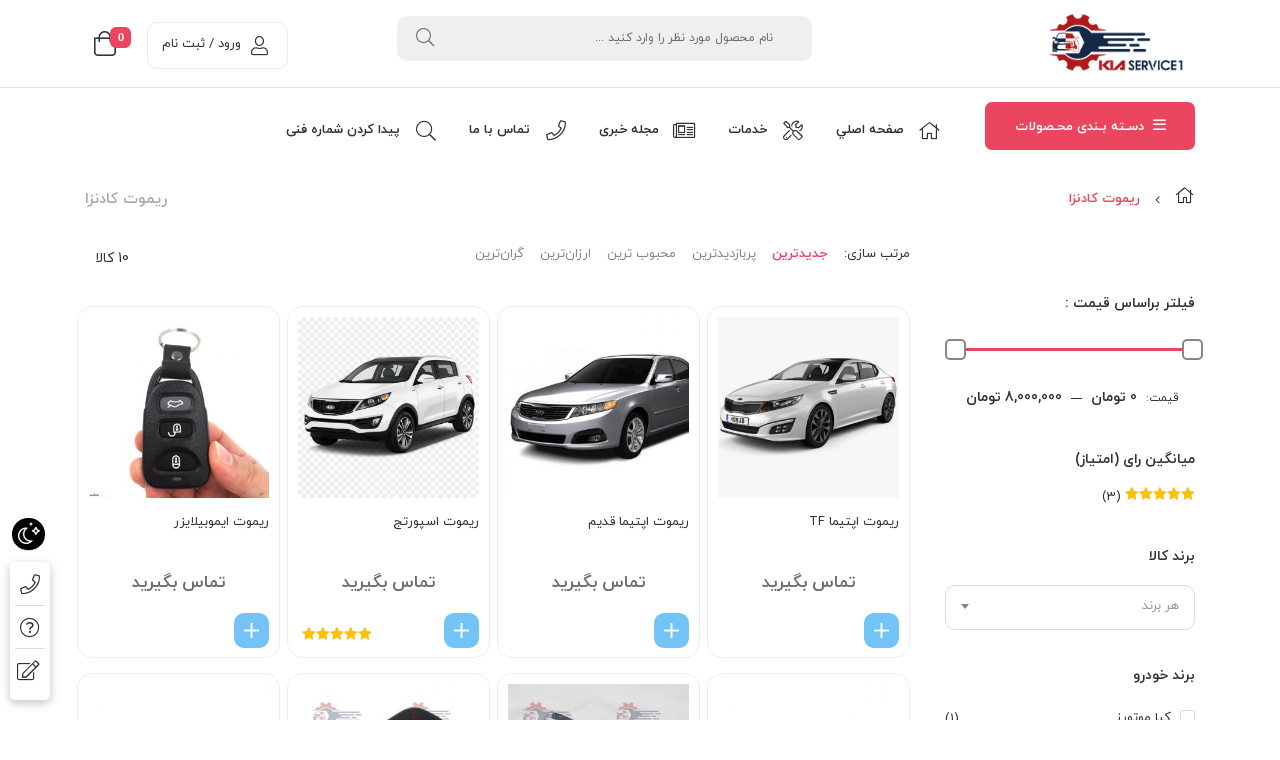

--- FILE ---
content_type: text/html; charset=UTF-8
request_url: https://www.kiaservice1.ir/product-tag/%D8%B1%D9%8A%D9%85%D9%88%D8%AA-%DA%A9%D8%A7%D8%AF%D9%86%D8%B2%D8%A7/
body_size: 72362
content:

<!DOCTYPE html>
<html class="no-js" dir="rtl" lang="fa-IR">
<head>
    <meta charset="UTF-8">
    <meta name="viewport" content="width=device-width, initial-scale=1.0">
    <script>
        (function ($) {
            'use strict';

            var currentTheme = localStorage.getItem('theme');

            if (currentTheme) {
                document.documentElement.setAttribute('data-theme', currentTheme);
            }
        })();
    </script>
    <meta name='robots' content='index, follow, max-image-preview:large, max-snippet:-1, max-video-preview:-1' />
	<style>img:is([sizes="auto" i], [sizes^="auto," i]) { contain-intrinsic-size: 3000px 1500px }</style>
	
	<!-- This site is optimized with the Yoast SEO plugin v19.6.1 - https://yoast.com/wordpress/plugins/seo/ -->
	<title>بایگانی‌های ريموت کادنزا - کیاسرویس1</title>
	<link rel="canonical" href="https://kiaservice1.ir/product-tag/ريموت-کادنزا/" />
	<meta property="og:locale" content="fa_IR" />
	<meta property="og:type" content="article" />
	<meta property="og:title" content="بایگانی‌های ريموت کادنزا - کیاسرویس1" />
	<meta property="og:url" content="https://kiaservice1.ir/product-tag/ريموت-کادنزا/" />
	<meta property="og:site_name" content="کیاسرویس1" />
	<meta name="twitter:card" content="summary_large_image" />
	<script type="application/ld+json" class="yoast-schema-graph">{"@context":"https://schema.org","@graph":[{"@type":"CollectionPage","@id":"https://kiaservice1.ir/product-tag/%d8%b1%d9%8a%d9%85%d9%88%d8%aa-%da%a9%d8%a7%d8%af%d9%86%d8%b2%d8%a7/","url":"https://kiaservice1.ir/product-tag/%d8%b1%d9%8a%d9%85%d9%88%d8%aa-%da%a9%d8%a7%d8%af%d9%86%d8%b2%d8%a7/","name":"بایگانی‌های ريموت کادنزا - کیاسرویس1","isPartOf":{"@id":"https://kiaservice1.ir/#website"},"primaryImageOfPage":{"@id":"https://kiaservice1.ir/product-tag/%d8%b1%d9%8a%d9%85%d9%88%d8%aa-%da%a9%d8%a7%d8%af%d9%86%d8%b2%d8%a7/#primaryimage"},"image":{"@id":"https://kiaservice1.ir/product-tag/%d8%b1%d9%8a%d9%85%d9%88%d8%aa-%da%a9%d8%a7%d8%af%d9%86%d8%b2%d8%a7/#primaryimage"},"thumbnailUrl":"https://www.kiaservice1.ir/wp-content/uploads/2019/08/tf.jpg","breadcrumb":{"@id":"https://kiaservice1.ir/product-tag/%d8%b1%d9%8a%d9%85%d9%88%d8%aa-%da%a9%d8%a7%d8%af%d9%86%d8%b2%d8%a7/#breadcrumb"},"inLanguage":"fa-IR"},{"@type":"ImageObject","inLanguage":"fa-IR","@id":"https://kiaservice1.ir/product-tag/%d8%b1%d9%8a%d9%85%d9%88%d8%aa-%da%a9%d8%a7%d8%af%d9%86%d8%b2%d8%a7/#primaryimage","url":"https://www.kiaservice1.ir/wp-content/uploads/2019/08/tf.jpg","contentUrl":"https://www.kiaservice1.ir/wp-content/uploads/2019/08/tf.jpg","width":700,"height":700},{"@type":"BreadcrumbList","@id":"https://kiaservice1.ir/product-tag/%d8%b1%d9%8a%d9%85%d9%88%d8%aa-%da%a9%d8%a7%d8%af%d9%86%d8%b2%d8%a7/#breadcrumb","itemListElement":[{"@type":"ListItem","position":1,"name":"خانه","item":"https://kiaservice1.ir/"},{"@type":"ListItem","position":2,"name":"ريموت کادنزا"}]},{"@type":"WebSite","@id":"https://kiaservice1.ir/#website","url":"https://kiaservice1.ir/","name":"کیاسرویس1","description":"قطعات و خدمات کیا و هیوندای","potentialAction":[{"@type":"SearchAction","target":{"@type":"EntryPoint","urlTemplate":"https://kiaservice1.ir/?s={search_term_string}"},"query-input":"required name=search_term_string"}],"inLanguage":"fa-IR"}]}</script>
	<!-- / Yoast SEO plugin. -->


<link rel='dns-prefetch' href='//unpkg.com' />
<link rel='dns-prefetch' href='//fonts.googleapis.com' />
<link rel="alternate" type="application/rss+xml" title="کیاسرویس1 &raquo; خوراک" href="https://www.kiaservice1.ir/feed/" />
<link rel="alternate" type="application/rss+xml" title="کیاسرویس1 &raquo; خوراک دیدگاه‌ها" href="https://www.kiaservice1.ir/comments/feed/" />
<link rel="alternate" type="application/rss+xml" title="خوراک کیاسرویس1 &raquo; ريموت کادنزا برچسب" href="https://www.kiaservice1.ir/product-tag/%d8%b1%d9%8a%d9%85%d9%88%d8%aa-%da%a9%d8%a7%d8%af%d9%86%d8%b2%d8%a7/feed/" />
<script type="text/javascript">
/* <![CDATA[ */
window._wpemojiSettings = {"baseUrl":"https:\/\/s.w.org\/images\/core\/emoji\/15.0.3\/72x72\/","ext":".png","svgUrl":"https:\/\/s.w.org\/images\/core\/emoji\/15.0.3\/svg\/","svgExt":".svg","source":{"concatemoji":"https:\/\/www.kiaservice1.ir\/wp-includes\/js\/wp-emoji-release.min.js?ver=ffc6855b966e6f155d0ec527b382346a"}};
/*! This file is auto-generated */
!function(i,n){var o,s,e;function c(e){try{var t={supportTests:e,timestamp:(new Date).valueOf()};sessionStorage.setItem(o,JSON.stringify(t))}catch(e){}}function p(e,t,n){e.clearRect(0,0,e.canvas.width,e.canvas.height),e.fillText(t,0,0);var t=new Uint32Array(e.getImageData(0,0,e.canvas.width,e.canvas.height).data),r=(e.clearRect(0,0,e.canvas.width,e.canvas.height),e.fillText(n,0,0),new Uint32Array(e.getImageData(0,0,e.canvas.width,e.canvas.height).data));return t.every(function(e,t){return e===r[t]})}function u(e,t,n){switch(t){case"flag":return n(e,"\ud83c\udff3\ufe0f\u200d\u26a7\ufe0f","\ud83c\udff3\ufe0f\u200b\u26a7\ufe0f")?!1:!n(e,"\ud83c\uddfa\ud83c\uddf3","\ud83c\uddfa\u200b\ud83c\uddf3")&&!n(e,"\ud83c\udff4\udb40\udc67\udb40\udc62\udb40\udc65\udb40\udc6e\udb40\udc67\udb40\udc7f","\ud83c\udff4\u200b\udb40\udc67\u200b\udb40\udc62\u200b\udb40\udc65\u200b\udb40\udc6e\u200b\udb40\udc67\u200b\udb40\udc7f");case"emoji":return!n(e,"\ud83d\udc26\u200d\u2b1b","\ud83d\udc26\u200b\u2b1b")}return!1}function f(e,t,n){var r="undefined"!=typeof WorkerGlobalScope&&self instanceof WorkerGlobalScope?new OffscreenCanvas(300,150):i.createElement("canvas"),a=r.getContext("2d",{willReadFrequently:!0}),o=(a.textBaseline="top",a.font="600 32px Arial",{});return e.forEach(function(e){o[e]=t(a,e,n)}),o}function t(e){var t=i.createElement("script");t.src=e,t.defer=!0,i.head.appendChild(t)}"undefined"!=typeof Promise&&(o="wpEmojiSettingsSupports",s=["flag","emoji"],n.supports={everything:!0,everythingExceptFlag:!0},e=new Promise(function(e){i.addEventListener("DOMContentLoaded",e,{once:!0})}),new Promise(function(t){var n=function(){try{var e=JSON.parse(sessionStorage.getItem(o));if("object"==typeof e&&"number"==typeof e.timestamp&&(new Date).valueOf()<e.timestamp+604800&&"object"==typeof e.supportTests)return e.supportTests}catch(e){}return null}();if(!n){if("undefined"!=typeof Worker&&"undefined"!=typeof OffscreenCanvas&&"undefined"!=typeof URL&&URL.createObjectURL&&"undefined"!=typeof Blob)try{var e="postMessage("+f.toString()+"("+[JSON.stringify(s),u.toString(),p.toString()].join(",")+"));",r=new Blob([e],{type:"text/javascript"}),a=new Worker(URL.createObjectURL(r),{name:"wpTestEmojiSupports"});return void(a.onmessage=function(e){c(n=e.data),a.terminate(),t(n)})}catch(e){}c(n=f(s,u,p))}t(n)}).then(function(e){for(var t in e)n.supports[t]=e[t],n.supports.everything=n.supports.everything&&n.supports[t],"flag"!==t&&(n.supports.everythingExceptFlag=n.supports.everythingExceptFlag&&n.supports[t]);n.supports.everythingExceptFlag=n.supports.everythingExceptFlag&&!n.supports.flag,n.DOMReady=!1,n.readyCallback=function(){n.DOMReady=!0}}).then(function(){return e}).then(function(){var e;n.supports.everything||(n.readyCallback(),(e=n.source||{}).concatemoji?t(e.concatemoji):e.wpemoji&&e.twemoji&&(t(e.twemoji),t(e.wpemoji)))}))}((window,document),window._wpemojiSettings);
/* ]]> */
</script>
<style id='wp-emoji-styles-inline-css' type='text/css'>

	img.wp-smiley, img.emoji {
		display: inline !important;
		border: none !important;
		box-shadow: none !important;
		height: 1em !important;
		width: 1em !important;
		margin: 0 0.07em !important;
		vertical-align: -0.1em !important;
		background: none !important;
		padding: 0 !important;
	}
</style>
<style id='classic-theme-styles-inline-css' type='text/css'>
/*! This file is auto-generated */
.wp-block-button__link{color:#fff;background-color:#32373c;border-radius:9999px;box-shadow:none;text-decoration:none;padding:calc(.667em + 2px) calc(1.333em + 2px);font-size:1.125em}.wp-block-file__button{background:#32373c;color:#fff;text-decoration:none}
</style>
<style id='global-styles-inline-css' type='text/css'>
:root{--wp--preset--aspect-ratio--square: 1;--wp--preset--aspect-ratio--4-3: 4/3;--wp--preset--aspect-ratio--3-4: 3/4;--wp--preset--aspect-ratio--3-2: 3/2;--wp--preset--aspect-ratio--2-3: 2/3;--wp--preset--aspect-ratio--16-9: 16/9;--wp--preset--aspect-ratio--9-16: 9/16;--wp--preset--color--black: #000000;--wp--preset--color--cyan-bluish-gray: #abb8c3;--wp--preset--color--white: #ffffff;--wp--preset--color--pale-pink: #f78da7;--wp--preset--color--vivid-red: #cf2e2e;--wp--preset--color--luminous-vivid-orange: #ff6900;--wp--preset--color--luminous-vivid-amber: #fcb900;--wp--preset--color--light-green-cyan: #7bdcb5;--wp--preset--color--vivid-green-cyan: #00d084;--wp--preset--color--pale-cyan-blue: #8ed1fc;--wp--preset--color--vivid-cyan-blue: #0693e3;--wp--preset--color--vivid-purple: #9b51e0;--wp--preset--gradient--vivid-cyan-blue-to-vivid-purple: linear-gradient(135deg,rgba(6,147,227,1) 0%,rgb(155,81,224) 100%);--wp--preset--gradient--light-green-cyan-to-vivid-green-cyan: linear-gradient(135deg,rgb(122,220,180) 0%,rgb(0,208,130) 100%);--wp--preset--gradient--luminous-vivid-amber-to-luminous-vivid-orange: linear-gradient(135deg,rgba(252,185,0,1) 0%,rgba(255,105,0,1) 100%);--wp--preset--gradient--luminous-vivid-orange-to-vivid-red: linear-gradient(135deg,rgba(255,105,0,1) 0%,rgb(207,46,46) 100%);--wp--preset--gradient--very-light-gray-to-cyan-bluish-gray: linear-gradient(135deg,rgb(238,238,238) 0%,rgb(169,184,195) 100%);--wp--preset--gradient--cool-to-warm-spectrum: linear-gradient(135deg,rgb(74,234,220) 0%,rgb(151,120,209) 20%,rgb(207,42,186) 40%,rgb(238,44,130) 60%,rgb(251,105,98) 80%,rgb(254,248,76) 100%);--wp--preset--gradient--blush-light-purple: linear-gradient(135deg,rgb(255,206,236) 0%,rgb(152,150,240) 100%);--wp--preset--gradient--blush-bordeaux: linear-gradient(135deg,rgb(254,205,165) 0%,rgb(254,45,45) 50%,rgb(107,0,62) 100%);--wp--preset--gradient--luminous-dusk: linear-gradient(135deg,rgb(255,203,112) 0%,rgb(199,81,192) 50%,rgb(65,88,208) 100%);--wp--preset--gradient--pale-ocean: linear-gradient(135deg,rgb(255,245,203) 0%,rgb(182,227,212) 50%,rgb(51,167,181) 100%);--wp--preset--gradient--electric-grass: linear-gradient(135deg,rgb(202,248,128) 0%,rgb(113,206,126) 100%);--wp--preset--gradient--midnight: linear-gradient(135deg,rgb(2,3,129) 0%,rgb(40,116,252) 100%);--wp--preset--font-size--small: 13px;--wp--preset--font-size--medium: 20px;--wp--preset--font-size--large: 36px;--wp--preset--font-size--x-large: 42px;--wp--preset--spacing--20: 0.44rem;--wp--preset--spacing--30: 0.67rem;--wp--preset--spacing--40: 1rem;--wp--preset--spacing--50: 1.5rem;--wp--preset--spacing--60: 2.25rem;--wp--preset--spacing--70: 3.38rem;--wp--preset--spacing--80: 5.06rem;--wp--preset--shadow--natural: 6px 6px 9px rgba(0, 0, 0, 0.2);--wp--preset--shadow--deep: 12px 12px 50px rgba(0, 0, 0, 0.4);--wp--preset--shadow--sharp: 6px 6px 0px rgba(0, 0, 0, 0.2);--wp--preset--shadow--outlined: 6px 6px 0px -3px rgba(255, 255, 255, 1), 6px 6px rgba(0, 0, 0, 1);--wp--preset--shadow--crisp: 6px 6px 0px rgba(0, 0, 0, 1);}:where(.is-layout-flex){gap: 0.5em;}:where(.is-layout-grid){gap: 0.5em;}body .is-layout-flex{display: flex;}.is-layout-flex{flex-wrap: wrap;align-items: center;}.is-layout-flex > :is(*, div){margin: 0;}body .is-layout-grid{display: grid;}.is-layout-grid > :is(*, div){margin: 0;}:where(.wp-block-columns.is-layout-flex){gap: 2em;}:where(.wp-block-columns.is-layout-grid){gap: 2em;}:where(.wp-block-post-template.is-layout-flex){gap: 1.25em;}:where(.wp-block-post-template.is-layout-grid){gap: 1.25em;}.has-black-color{color: var(--wp--preset--color--black) !important;}.has-cyan-bluish-gray-color{color: var(--wp--preset--color--cyan-bluish-gray) !important;}.has-white-color{color: var(--wp--preset--color--white) !important;}.has-pale-pink-color{color: var(--wp--preset--color--pale-pink) !important;}.has-vivid-red-color{color: var(--wp--preset--color--vivid-red) !important;}.has-luminous-vivid-orange-color{color: var(--wp--preset--color--luminous-vivid-orange) !important;}.has-luminous-vivid-amber-color{color: var(--wp--preset--color--luminous-vivid-amber) !important;}.has-light-green-cyan-color{color: var(--wp--preset--color--light-green-cyan) !important;}.has-vivid-green-cyan-color{color: var(--wp--preset--color--vivid-green-cyan) !important;}.has-pale-cyan-blue-color{color: var(--wp--preset--color--pale-cyan-blue) !important;}.has-vivid-cyan-blue-color{color: var(--wp--preset--color--vivid-cyan-blue) !important;}.has-vivid-purple-color{color: var(--wp--preset--color--vivid-purple) !important;}.has-black-background-color{background-color: var(--wp--preset--color--black) !important;}.has-cyan-bluish-gray-background-color{background-color: var(--wp--preset--color--cyan-bluish-gray) !important;}.has-white-background-color{background-color: var(--wp--preset--color--white) !important;}.has-pale-pink-background-color{background-color: var(--wp--preset--color--pale-pink) !important;}.has-vivid-red-background-color{background-color: var(--wp--preset--color--vivid-red) !important;}.has-luminous-vivid-orange-background-color{background-color: var(--wp--preset--color--luminous-vivid-orange) !important;}.has-luminous-vivid-amber-background-color{background-color: var(--wp--preset--color--luminous-vivid-amber) !important;}.has-light-green-cyan-background-color{background-color: var(--wp--preset--color--light-green-cyan) !important;}.has-vivid-green-cyan-background-color{background-color: var(--wp--preset--color--vivid-green-cyan) !important;}.has-pale-cyan-blue-background-color{background-color: var(--wp--preset--color--pale-cyan-blue) !important;}.has-vivid-cyan-blue-background-color{background-color: var(--wp--preset--color--vivid-cyan-blue) !important;}.has-vivid-purple-background-color{background-color: var(--wp--preset--color--vivid-purple) !important;}.has-black-border-color{border-color: var(--wp--preset--color--black) !important;}.has-cyan-bluish-gray-border-color{border-color: var(--wp--preset--color--cyan-bluish-gray) !important;}.has-white-border-color{border-color: var(--wp--preset--color--white) !important;}.has-pale-pink-border-color{border-color: var(--wp--preset--color--pale-pink) !important;}.has-vivid-red-border-color{border-color: var(--wp--preset--color--vivid-red) !important;}.has-luminous-vivid-orange-border-color{border-color: var(--wp--preset--color--luminous-vivid-orange) !important;}.has-luminous-vivid-amber-border-color{border-color: var(--wp--preset--color--luminous-vivid-amber) !important;}.has-light-green-cyan-border-color{border-color: var(--wp--preset--color--light-green-cyan) !important;}.has-vivid-green-cyan-border-color{border-color: var(--wp--preset--color--vivid-green-cyan) !important;}.has-pale-cyan-blue-border-color{border-color: var(--wp--preset--color--pale-cyan-blue) !important;}.has-vivid-cyan-blue-border-color{border-color: var(--wp--preset--color--vivid-cyan-blue) !important;}.has-vivid-purple-border-color{border-color: var(--wp--preset--color--vivid-purple) !important;}.has-vivid-cyan-blue-to-vivid-purple-gradient-background{background: var(--wp--preset--gradient--vivid-cyan-blue-to-vivid-purple) !important;}.has-light-green-cyan-to-vivid-green-cyan-gradient-background{background: var(--wp--preset--gradient--light-green-cyan-to-vivid-green-cyan) !important;}.has-luminous-vivid-amber-to-luminous-vivid-orange-gradient-background{background: var(--wp--preset--gradient--luminous-vivid-amber-to-luminous-vivid-orange) !important;}.has-luminous-vivid-orange-to-vivid-red-gradient-background{background: var(--wp--preset--gradient--luminous-vivid-orange-to-vivid-red) !important;}.has-very-light-gray-to-cyan-bluish-gray-gradient-background{background: var(--wp--preset--gradient--very-light-gray-to-cyan-bluish-gray) !important;}.has-cool-to-warm-spectrum-gradient-background{background: var(--wp--preset--gradient--cool-to-warm-spectrum) !important;}.has-blush-light-purple-gradient-background{background: var(--wp--preset--gradient--blush-light-purple) !important;}.has-blush-bordeaux-gradient-background{background: var(--wp--preset--gradient--blush-bordeaux) !important;}.has-luminous-dusk-gradient-background{background: var(--wp--preset--gradient--luminous-dusk) !important;}.has-pale-ocean-gradient-background{background: var(--wp--preset--gradient--pale-ocean) !important;}.has-electric-grass-gradient-background{background: var(--wp--preset--gradient--electric-grass) !important;}.has-midnight-gradient-background{background: var(--wp--preset--gradient--midnight) !important;}.has-small-font-size{font-size: var(--wp--preset--font-size--small) !important;}.has-medium-font-size{font-size: var(--wp--preset--font-size--medium) !important;}.has-large-font-size{font-size: var(--wp--preset--font-size--large) !important;}.has-x-large-font-size{font-size: var(--wp--preset--font-size--x-large) !important;}
:where(.wp-block-post-template.is-layout-flex){gap: 1.25em;}:where(.wp-block-post-template.is-layout-grid){gap: 1.25em;}
:where(.wp-block-columns.is-layout-flex){gap: 2em;}:where(.wp-block-columns.is-layout-grid){gap: 2em;}
:root :where(.wp-block-pullquote){font-size: 1.5em;line-height: 1.6;}
</style>
<link data-minify="1" rel='stylesheet' id='contact-form-7-css' href='https://www.kiaservice1.ir/wp-content/cache/min/1/wp-content/plugins/contact-form-7/includes/css/styles.css?ver=1737532134' type='text/css' media='all' />
<link data-minify="1" rel='stylesheet' id='contact-form-7-rtl-css' href='https://www.kiaservice1.ir/wp-content/cache/min/1/wp-content/plugins/contact-form-7/includes/css/styles-rtl.css?ver=1737532134' type='text/css' media='all' />
<link data-minify="1" rel='stylesheet' id='digits-login-style-css' href='https://www.kiaservice1.ir/wp-content/cache/min/1/wp-content/plugins/digits/assets/css/login.min.css?ver=1737532134' type='text/css' media='all' />
<link rel='stylesheet' id='digits-style-css' href='https://www.kiaservice1.ir/wp-content/plugins/digits/assets/css/main.min.css?ver=8.2.0.3' type='text/css' media='all' />
<style id='digits-style-inline-css' type='text/css'>

                #woocommerce-order-data .address p:nth-child(3) a,.woocommerce-customer-details--phone{
                    text-align:right;
                    }
</style>
<style id='woocommerce-inline-inline-css' type='text/css'>
.woocommerce form .form-row .required { visibility: visible; }
</style>
<link data-minify="1" rel='stylesheet' id='asc-style-css' href='https://www.kiaservice1.ir/wp-content/cache/min/1/wp-content/plugins/avin-shopping-core/assets/css/style.css?ver=1737532134' type='text/css' media='all' />
<link data-minify="1" rel='stylesheet' id='fontawesome-css' href='https://www.kiaservice1.ir/wp-content/cache/min/1/wp-content/plugins/avin-shopping-core/assets/fonts/fontawesome/css/all.css?ver=1737532134' type='text/css' media='all' />
<link data-minify="1" rel='stylesheet' id='element-style-css' href='https://www.kiaservice1.ir/wp-content/cache/min/1/wp-content/plugins/avin-shopping-core/assets/css/elements.css?ver=1737532134' type='text/css' media='all' />
<link data-minify="1" rel='stylesheet' id='live-search-xforwc-css-css' href='https://www.kiaservice1.ir/wp-content/cache/min/1/wp-content/plugins/live-search-xforwc/assets/css/styles-rtl.css?ver=1737532134' type='text/css' media='all' />
<link data-minify="1" rel='stylesheet' id='zbl-base-css' href='https://www.kiaservice1.ir/wp-content/cache/min/1/wp-content/themes/zanbil/css/base.css?ver=1737532134' type='text/css' media='all' />
<style id='zbl-base-inline-css' type='text/css'>
:root {
                        --main-color: #EB455F;
                        --shadow-color: rgba(235,69,95,0.8);
                        --shadow-color2: rgba(235,69,95,0.2);
                    }
                    :root {
                        --second-color: #64bdf5;
                    }
                    
</style>
<link data-minify="1" rel='stylesheet' id='zbl-header-css' href='https://www.kiaservice1.ir/wp-content/cache/min/1/wp-content/themes/zanbil/css/header.css?ver=1737532134' type='text/css' media='all' />
<link data-minify="1" rel='stylesheet' id='zbl-menu-css' href='https://www.kiaservice1.ir/wp-content/cache/min/1/wp-content/themes/zanbil/css/menu.css?ver=1737532134' type='text/css' media='all' />
<link data-minify="1" rel='stylesheet' id='zbl-woocommerce-defaults-css' href='https://www.kiaservice1.ir/wp-content/cache/min/1/wp-content/themes/zanbil/css/woocommerce-defaults.css?ver=1737532134' type='text/css' media='all' />
<link data-minify="1" rel='stylesheet' id='zbl-general-css' href='https://www.kiaservice1.ir/wp-content/cache/min/1/wp-content/themes/zanbil/css/general.css?ver=1737532134' type='text/css' media='all' />
<style id='zbl-general-inline-css' type='text/css'>
.item {box-shadow: none;}.item-wrap .item-detail {border: 1px solid var(--z-gray-dark);}
</style>
<link data-minify="1" rel='stylesheet' id='zbl-product-archive-css' href='https://www.kiaservice1.ir/wp-content/cache/min/1/wp-content/themes/zanbil/css/product-archive.css?ver=1737532134' type='text/css' media='all' />
<link data-minify="1" rel='stylesheet' id='zbl-sidebar-widget-css' href='https://www.kiaservice1.ir/wp-content/cache/min/1/wp-content/themes/zanbil/css/sidebar-widget.css?ver=1737532134' type='text/css' media='all' />
<link data-minify="1" rel='stylesheet' id='zbl-blog-css' href='https://www.kiaservice1.ir/wp-content/cache/min/1/wp-content/themes/zanbil/css/blog.css?ver=1737532134' type='text/css' media='all' />
<link data-minify="1" rel='stylesheet' id='zbl-comments-css' href='https://www.kiaservice1.ir/wp-content/cache/min/1/wp-content/themes/zanbil/css/comments.css?ver=1737532134' type='text/css' media='all' />
<link data-minify="1" rel='stylesheet' id='zbl-slick-css' href='https://www.kiaservice1.ir/wp-content/cache/min/1/wp-content/themes/zanbil/css/slick.css?ver=1737532134' type='text/css' media='all' />
<link data-minify="1" rel='stylesheet' id='zbl-footer-css' href='https://www.kiaservice1.ir/wp-content/cache/min/1/wp-content/themes/zanbil/css/footer.css?ver=1737532134' type='text/css' media='all' />
<link rel='stylesheet' id='thf-customize-wc-css' href='https://www.kiaservice1.ir/wp-content/plugins/sw-zanbil/assets/css/thf-customize-wc.min.css?ver=1.0.0' type='text/css' media='all' />
<link rel='stylesheet' id='thf-customize-wc-ajax-search-css' href='https://www.kiaservice1.ir/wp-content/plugins/sw-zanbil/assets/css/thf-customize-wc-ajax-search.min.css?ver=1.0.0' type='text/css' media='all' />
<link rel='stylesheet' id='thf-customize-wc-modal-css' href='https://www.kiaservice1.ir/wp-content/plugins/sw-zanbil/assets/css/thf-customize-wc-modal.min.css?ver=1.0.0' type='text/css' media='all' />
<link rel='stylesheet' id='swiper-css' href='https://www.kiaservice1.ir/wp-content/plugins/elementor/assets/lib/swiper/css/swiper.min.css?ver=5.3.6' type='text/css' media='all' />
<link rel='stylesheet' id='thf-customize-wc-realtime-offer-css' href='https://www.kiaservice1.ir/wp-content/plugins/sw-zanbil/assets/css/thf-customize-wc-realtime-offer.min.css?ver=1.0.0' type='text/css' media='all' />
<link rel='stylesheet' id='google-Roboto-css' href='https://fonts.googleapis.com/css?family=Roboto%3A900%2C700%2C500%2C500i%2C400%2C200%2C300&#038;ver=6.7.4' type='text/css' media='all' />
<style id='rocket-lazyload-inline-css' type='text/css'>
.rll-youtube-player{position:relative;padding-bottom:56.23%;height:0;overflow:hidden;max-width:100%;}.rll-youtube-player:focus-within{outline: 2px solid currentColor;outline-offset: 5px;}.rll-youtube-player iframe{position:absolute;top:0;left:0;width:100%;height:100%;z-index:100;background:0 0}.rll-youtube-player img{bottom:0;display:block;left:0;margin:auto;max-width:100%;width:100%;position:absolute;right:0;top:0;border:none;height:auto;-webkit-transition:.4s all;-moz-transition:.4s all;transition:.4s all}.rll-youtube-player img:hover{-webkit-filter:brightness(75%)}.rll-youtube-player .play{height:100%;width:100%;left:0;top:0;position:absolute;background:url(https://www.kiaservice1.ir/wp-content/plugins/wp-rocket/assets/img/youtube.png) no-repeat center;background-color: transparent !important;cursor:pointer;border:none;}
</style>
<script type="text/javascript" id="jquery-core-js-extra">
/* <![CDATA[ */
var ASC = {"ajaxURL":"https:\/\/www.kiaservice1.ir\/wp-admin\/admin-ajax.php"};
/* ]]> */
</script>
<script type="text/javascript" src="https://www.kiaservice1.ir/wp-includes/js/jquery/jquery.min.js?ver=3.7.1" id="jquery-core-js"></script>
<script type="text/javascript" src="https://www.kiaservice1.ir/wp-includes/js/jquery/jquery-migrate.min.js?ver=3.4.1" id="jquery-migrate-js"></script>
<script type="text/javascript" src="https://www.kiaservice1.ir/wp-content/plugins/woocommerce/assets/js/jquery-blockui/jquery.blockUI.min.js?ver=2.7.0-wc.7.7.0" id="jquery-blockui-js"></script>
<script type="text/javascript" id="wc-add-to-cart-js-extra">
/* <![CDATA[ */
var wc_add_to_cart_params = {"ajax_url":"\/wp-admin\/admin-ajax.php","wc_ajax_url":"\/?wc-ajax=%%endpoint%%&elementor_page_id=1377","i18n_view_cart":"\u0645\u0634\u0627\u0647\u062f\u0647 \u0633\u0628\u062f \u062e\u0631\u06cc\u062f","cart_url":"https:\/\/www.kiaservice1.ir\/cart\/","is_cart":"","cart_redirect_after_add":"no"};
/* ]]> */
</script>
<script type="text/javascript" src="https://www.kiaservice1.ir/wp-content/plugins/woocommerce/assets/js/frontend/add-to-cart.min.js?ver=7.7.0" id="wc-add-to-cart-js"></script>
<script type="text/javascript" src="https://www.kiaservice1.ir/wp-content/plugins/avin-shopping-core/assets/js/slick.min.js?ver=1677499573" id="slick_slider_js-js"></script>
<script data-minify="1" type="text/javascript" src="https://www.kiaservice1.ir/wp-content/cache/min/1/wp-content/plugins/avin-shopping-core/assets/js/pjax.js?ver=1732272960" id="pjax-filter-js"></script>
<script data-minify="1" type="text/javascript" src="https://www.kiaservice1.ir/wp-content/cache/min/1/wp-content/plugins/js_composer/assets/js/vendors/woocommerce-add-to-cart.js?ver=1732272886" id="vc_woocommerce-add-to-cart-js-js"></script>
<script data-minify="1" type="text/javascript" src="https://www.kiaservice1.ir/wp-content/cache/min/1/wp-content/plugins/sw-zanbil/includes/plugins/cyclone-slider-2/js/client.js?ver=1732272886" id="cyclone-client-js"></script>
<script type="text/javascript" id="thf-customize-wc-js-extra">
/* <![CDATA[ */
var THF = {"cache":"1","isRTL":"1","isLoggedIn":"","spinner":"<div class=\"svg-icon icon-spinner\"><svg width=\"38\" height=\"38\" viewBox=\"0 0 38 38\" xmlns=\"http:\/\/www.w3.org\/2000\/svg\"\r\n     xmlns:xlink=\"http:\/\/www.w3.org\/1999\/xlink\" preserveAspectRatio=\"xMidYMid\" stroke=\"#727272\">\r\n    <g fill=\"none\" fill-rule=\"evenodd\">\r\n        <g transform=\"translate(1 1)\" stroke-width=\"2\">\r\n            <circle stroke-opacity=\".5\" cx=\"18\" cy=\"18\" r=\"18\"\/>\r\n            <path d=\"M36 18c0-9.94-8.06-18-18-18\">\r\n                <animateTransform\r\n                        attributeName=\"transform\"\r\n                        type=\"rotate\"\r\n                        from=\"0 18 18\"\r\n                        to=\"360 18 18\"\r\n                        dur=\"1s\"\r\n                        repeatCount=\"indefinite\"\/>\r\n            <\/path>\r\n        <\/g>\r\n    <\/g>\r\n<\/svg><\/div>","ajaxURL":"https:\/\/www.kiaservice1.ir\/wp-admin\/admin-ajax.php","ajaxNonce":"d60be93e66","typeToSearch":"","lang":{"added":"\u0627\u0641\u0632\u0648\u062f\u0647 \u0634\u062f!","noResults":"\u0647\u06cc\u0686 \u0646\u062a\u06cc\u062c\u0647 \u0627\u06cc \u06cc\u0627\u0641\u062a \u0646\u0634\u062f!"}};
/* ]]> */
</script>
<script type="text/javascript" src="https://www.kiaservice1.ir/wp-content/plugins/sw-zanbil/assets/js/thf-customize-wc.min.js?ver=1.0.0" id="thf-customize-wc-js"></script>
<script type="text/javascript" src="https://www.kiaservice1.ir/wp-content/plugins/sw-zanbil/assets/vendors/swiper/js/swiper.min.js?ver=4.4.0" id="swiper-js"></script>
<script type="text/javascript" src="https://www.kiaservice1.ir/wp-content/plugins/sw-zanbil/assets/js/thf-customize-wc-realtime-offer.min.js?ver=1.0.0" id="thf-customize-wc-realtime-offer-js"></script>
<link rel="https://api.w.org/" href="https://www.kiaservice1.ir/wp-json/" /><link rel="alternate" title="JSON" type="application/json" href="https://www.kiaservice1.ir/wp-json/wp/v2/product_tag/1377" /><link rel="EditURI" type="application/rsd+xml" title="RSD" href="https://www.kiaservice1.ir/xmlrpc.php?rsd" />

<meta name="generator" content="Zanbil 6.2.0" />
<meta name="framework" content="Redux 4.1.23" />	<noscript><style>.woocommerce-product-gallery{ opacity: 1 !important; }</style></noscript>
	<meta name="generator" content="Elementor 3.14.0; features: e_dom_optimization, e_optimized_assets_loading, e_optimized_css_loading, a11y_improvements, additional_custom_breakpoints; settings: css_print_method-external, google_font-enabled, font_display-auto">
<meta name="generator" content="Powered by WPBakery Page Builder - drag and drop page builder for WordPress."/>
        <style type="text/css">
            .digits_secure_modal_box, .digits_ui,
            .digits_secure_modal_box *, .digits_ui *,
            .digits_font, .dig_ma-box, .dig_ma-box input, .dig_ma-box input::placeholder, .dig_ma-box ::placeholder, .dig_ma-box label, .dig_ma-box button, .dig_ma-box select, .dig_ma-box * {
                font-family: 'Roboto', sans-serif;
            }
        </style>
        <link rel="icon" href="https://www.kiaservice1.ir/wp-content/uploads/2020/05/cropped-Logo12-1-40x40.jpg" sizes="32x32" />
<link rel="icon" href="https://www.kiaservice1.ir/wp-content/uploads/2020/05/cropped-Logo12-1-300x300.jpg" sizes="192x192" />
<link rel="apple-touch-icon" href="https://www.kiaservice1.ir/wp-content/uploads/2020/05/cropped-Logo12-1-300x300.jpg" />
<meta name="msapplication-TileImage" content="https://www.kiaservice1.ir/wp-content/uploads/2020/05/cropped-Logo12-1-300x300.jpg" />
<meta name="generator" content="XforWooCommerce.com - Live Search for WooCommerce"/>		<style type="text/css" id="wp-custom-css">
			#header-widget-area {
	background: #fff;
	min-width: 1009px;
	width: 100%;
	min-height: 60px;
	margin-bottom: 15px;
	box-shadow: 0 1px 15px rgba(0, 0, 0, 0.1);
}

.car_parts {
	position: relative;
	display: flex;
	justify-content: space-around;
	align-items: center;
}

.bbmmy_category_sch,#header-widget-area h3,.bbmmy_hsc, .bbmmy_category_sch select {
	float: left;
	margin: 5px;
	flex-basis: 20%;
}
#header-widget-area select {
	width: 100%;
	padding: 0 10px;
	border-radius: 15px;
}
#header-widget-area input {
	width: 80%;
	font-size: 15px;
	white-space: nowrap;
	border-radius: 12px;
	box-shadow: 0 0 15px rgba(51, 51, 51, 0.1);
	background-color: #fff;
	color: #000;
}
#header-widget-area h3 {
	padding-right: 20px;
}
.nav-pills > li.dropdown .dropdown-menu li > a {
	min-width: auto;
}
.type-post a {
	color: var(--main-color) !important;
}		</style>
		<noscript><style> .wpb_animate_when_almost_visible { opacity: 1; }</style></noscript><noscript><style id="rocket-lazyload-nojs-css">.rll-youtube-player, [data-lazy-src]{display:none !important;}</style></noscript>
    <!--<link rel="preload" id="stylesheet" href="https://localhost/zengar/wp-content/themes/zanbil/css/woocommerce-defaults.css" as="style" onload="this.rel='stylesheet'">
    <noscript><link rel="stylesheet" href="https://localhost/zengar/wp-content/themes/zanbil/css/woocommerce-defaults.css"></noscript>

    <link rel="preload" id="stylesheet" href="https://localhost/zengar/wp-content/themes/zanbil/css/footer.css" as="style" onload="this.rel='stylesheet'">
    <noscript><link rel="stylesheet" href="https://localhost/zengar/wp-content/themes/zanbil/css/footer.css"></noscript>-->
</head>
<body data-rsssl=1 class="rtl archive tax-product_tag term-1377 theme-zanbil woocommerce woocommerce-page woocommerce-no-js wpb-js-composer js-comp-ver-6.9.0 vc_responsive elementor-default elementor-kit-12294">
<div class="body-wrapper theme-clearfix" id="body_wrapper">
    
    <header id="header" class="header-style1 newheader">
    <div class="yt-header-middle">
                <div class="container das">
            <div class="row">
                <div class="col-lg-2 col-md-2 logo-wrapper">
                    <div class="logo">
                        <a href="https://www.kiaservice1.ir/">
                            <img src="data:image/svg+xml,%3Csvg%20xmlns='http://www.w3.org/2000/svg'%20viewBox='0%200%20201%2062'%3E%3C/svg%3E"
                                 alt="کیاسرویس1" width="201" height="62" data-lazy-src="https://www.kiaservice1.ir/wp-content/uploads/2021/09/logo.png"/><noscript><img src="https://www.kiaservice1.ir/wp-content/uploads/2021/09/logo.png"
                                 alt="کیاسرویس1" width="201" height="62"/></noscript>
                        </a>
                    </div>
                </div>

                <div class="col-lg-10 col-md-10 yt-searchbox">
                    <div class="col-lg-8 col-md-8 no-padding-l">
                        <div class="top-form top-search">
            <form method="get" id="searchform_special" class="ajax-search" action="https://www.kiaservice1.ir/">
            <input type="text" value="" name="s" id="s" placeholder=" نام محصول مورد نظر را وارد کنید ..."/>
            <span></span>
            <button type="submit" title="جستجو" class="button-search-pro form-button"><i class="fal fa-search"></i></button>
            <input type="hidden" name="post_type" value="product"/>
        </form>
    </div>
                    </div>
                    <div class="col-lg-4 col-md-4 no-padding-l">
                        <!-- MiniCart -->
                        <div class="mini-cart-header">
                            <div class="top-form top-form-minicart zanbil-minicart pull-right">

    <div class="top-minicart-icon pull-right">
        <i class="fal fa-shopping-bag"></i><span class="minicart-number">0</span>    </div>
    <div class="wrapp-minicart">
        <div class="minicart-padding">
            <ul class="minicart-content">
                              <div class="empty-cart">
                  <img width="481" height="362" src="data:image/svg+xml,%3Csvg%20xmlns='http://www.w3.org/2000/svg'%20viewBox='0%200%20481%20362'%3E%3C/svg%3E" data-lazy-src="https://www.kiaservice1.ir/wp-content/themes/zanbil/images/Empty-cart.svg" /><noscript><img width="481" height="362" src="https://www.kiaservice1.ir/wp-content/themes/zanbil/images/Empty-cart.svg" /></noscript>
                  <p>سبد خرید شما در حال حاضر خالی است.</p>
                  <a href="https://www.kiaservice1.ir/store/"> بازگشت به فروشگاه</a>
              </div>
                    </div>
    </div>
</div>
                        </div>
                        <div class="mini-my-account">
                            <div class="pull-left">
    <div class="mini-log">
                    <a href="https://www.kiaservice1.ir/my-account/"
               title="ورود و ثبت نام"><i class="fal fa-user"></i>ورود / ثبت نام</a>
                </div>
    </div>


<!--<a href="" class="register"
   title="ثبت نام"><span>  </span></a>-->

<!--<a href="" title="خروج" class="logout"> </a>
-->
                        </div>
                    </div>

                </div>
            </div>
        </div>
        <div class="yt-header-under-2">
            <div class="container">
                <div class="row yt-header-under-wrap">
                    <div class="yt-main-menu col-md-12">
                        <div class="header-under-2-wrapper">

                            <div class="yt-searchbox-vermenu">
                                <div class="row">
                                    <div class="col-lg-2 col-md-3 vertical-mega">
                                        <div class="ver-megamenu-header">
                                            <div class="mega-left-title">
                                                <strong>دسـته بـندی محـصولات</strong>
                                            </div>
                                            <ul id="menu-%d9%85%da%af%d8%a7-%d9%85%d9%86%d9%88-%da%a9%db%8c%d8%a7%d8%b3%d8%b1%d9%88%db%8c%d8%b3" class="vertical-megamenu zanbil-mega"><li  class="menu-%d9%87%d9%85%d9%87-%d9%82%d8%b7%d8%b9%d8%a7%d8%aa zanbil-menu-custom level1 zanbil-menu-icon"><a href="https://www.kiaservice1.ir/product-category/%d9%82%d8%b7%d8%b9%d8%a7%d8%aa/" class="item-link" ><span class="have-icon have-title"><span class="fal fa-cog"></span><span class="menu-title">همه قطعات</span></span></a></li><li  class="dropdown menu-%d9%85%d9%88%d8%aa%d9%88%d8%b1 zanbil-mega-menu level1"><a href="https://www.kiaservice1.ir/product-category/%d9%82%d8%b7%d8%b9%d8%a7%d8%aa/%d9%85%d9%88%d8%aa%d9%88%d8%b1/" class="item-link dropdown-toggle"><span class="have-title"><span class="menu-title">موتور</span></span></a><ul class="dropdown-menu nav-level1 column-1"><li  class="dropdown-submenu menu-%d9%81%db%8c%d9%84%d8%aa%d8%b1-%d9%87%d8%a7"><a href="https://www.kiaservice1.ir/product-category/%d9%82%d8%b7%d8%b9%d8%a7%d8%aa/filters/"><span class="have-title"><span class="menu-title">فیلتر ها</span></span></a><ul class="dropdown-sub nav-level2"><li  class="menu-%d9%81%db%8c%d9%84%d8%aa%d8%b1-%d8%b1%d9%88%d8%ba%d9%86"><a href="https://www.kiaservice1.ir/product-category/%d9%82%d8%b7%d8%b9%d8%a7%d8%aa/filters/oil-filter/"><span class="have-title"><span class="menu-title">فیلتر روغن</span></span></a></li><li  class="menu-%d9%81%db%8c%d9%84%d8%aa%d8%b1-%d9%87%d9%88%d8%a7"><a href="https://www.kiaservice1.ir/product-category/%d9%82%d8%b7%d8%b9%d8%a7%d8%aa/filters/%d9%81%db%8c%d9%84%d8%aa%d8%b1-%d9%87%d9%88%d8%a7/"><span class="have-title"><span class="menu-title">فیلتر هوا</span></span></a></li><li  class="menu-%d9%81%db%8c%d9%84%d8%aa%d8%b1-%d8%aa%d9%87%d9%88%db%8c%d9%87-%da%a9%d8%a7%d8%a8%db%8c%d9%86"><a href="https://www.kiaservice1.ir/product-category/%d9%82%d8%b7%d8%b9%d8%a7%d8%aa/filters/aircon-filter/"><span class="have-title"><span class="menu-title">فیلتر تهویه (کابین)</span></span></a></li><li  class="menu-%d9%81%db%8c%d9%84%d8%aa%d8%b1-%d8%a8%d9%86%d8%b2%db%8c%d9%86"><a href="https://www.kiaservice1.ir/product-category/%d9%82%d8%b7%d8%b9%d8%a7%d8%aa/filters/%d9%81%d9%8a%d9%84%d8%aa%d8%b1-%d8%a8%d9%86%d8%b2%d9%8a%d9%86/"><span class="have-title"><span class="menu-title">فیلتر بنزین</span></span></a></li></ul></li><li  class="dropdown-submenu menu-%d8%b3%d8%a7%db%8c%d8%b1-%d9%82%d8%b7%d8%b9%d8%a7%d8%aa-%d9%85%d9%88%d8%aa%d9%88%d8%b1%db%8c"><a href="https://www.kiaservice1.ir/product-category/%d9%82%d8%b7%d8%b9%d8%a7%d8%aa/%d9%85%d9%88%d8%aa%d9%88%d8%b1/%d8%b3%d8%a7%db%8c%d8%b1-%d9%82%d8%b7%d8%b9%d8%a7%d8%aa-%d9%85%d9%88%d8%aa%d9%88%d8%b1/"><span class="have-title"><span class="menu-title">سایر قطعات موتوری</span></span></a><ul class="dropdown-sub nav-level2"><li  class="menu-%d8%b4%d9%85%d8%b9-%d9%85%d9%88%d8%aa%d9%88%d8%b1"><a href="https://www.kiaservice1.ir/product-category/%d9%82%d8%b7%d8%b9%d8%a7%d8%aa/other-part/%d8%b4%d9%85%d8%b9-%d9%85%d9%88%d8%aa%d9%88%d8%b1/"><span class="have-title"><span class="menu-title">شمع موتور</span></span></a></li><li  class="menu-%da%a9%d9%88%d8%a6%d9%84-%d9%88-%d9%88%d8%a7%db%8c%d8%b1-%d8%b4%d9%85%d8%b9"><a href="https://www.kiaservice1.ir/product-category/%d9%82%d8%b7%d8%b9%d8%a7%d8%aa/%d9%85%d9%88%d8%aa%d9%88%d8%b1/%d8%b3%d8%a7%db%8c%d8%b1-%d9%82%d8%b7%d8%b9%d8%a7%d8%aa-%d9%85%d9%88%d8%aa%d9%88%d8%b1/%da%a9%d9%88%d8%a6%d9%84-%d9%88-%d9%88%d8%a7%db%8c%d8%b1/"><span class="have-title"><span class="menu-title">کوئل و وایر شمع</span></span></a></li><li  class="menu-%d8%b3%d9%86%d8%b3%d9%88%d8%b1-%d9%87%d8%a7%db%8c"><a href="https://www.kiaservice1.ir/product-category/%d9%82%d8%b7%d8%b9%d8%a7%d8%aa/%d9%85%d9%88%d8%aa%d9%88%d8%b1/%d8%b3%d8%a7%db%8c%d8%b1-%d9%82%d8%b7%d8%b9%d8%a7%d8%aa-%d9%85%d9%88%d8%aa%d9%88%d8%b1/%d8%b3%d9%86%d8%b3%d9%88%d8%b1-%d9%87%d8%a7/"><span class="have-title"><span class="menu-title">سنسور های</span></span></a></li><li  class="menu-%d8%aa%d8%b3%d9%85%d9%87-%d9%87%d8%a7"><a href="https://www.kiaservice1.ir/product-category/%d9%82%d8%b7%d8%b9%d8%a7%d8%aa/%d8%aa%d8%b3%d9%85%d9%87/"><span class="have-title"><span class="menu-title">تسمه ها</span></span></a></li></ul></li></ul></li><li  class="menu-%da%af%db%8c%d8%b1%d8%a8%da%a9%d8%b3 zanbil-menu-custom level1"><a href="https://www.kiaservice1.ir/product-category/%d9%82%d8%b7%d8%b9%d8%a7%d8%aa/%da%af%db%8c%d8%b1%d8%a8%da%a9%d8%b3/" class="item-link" ><span class="have-title"><span class="menu-title">گیربکس</span></span></a></li><li  class="dropdown menu-%d8%aa%d8%b9%d9%84%db%8c%d9%82-%d9%88-%d8%ac%d9%84%d9%88%d8%a8%d9%86%d8%af%db%8c zanbil-mega-menu level1"><a href="https://www.kiaservice1.ir/product-category/%d9%82%d8%b7%d8%b9%d8%a7%d8%aa/%d8%ac%d9%84%d9%88%d8%a8%d9%86%d8%af%d9%8a/" class="item-link dropdown-toggle"><span class="have-title"><span class="menu-title">تعلیق و جلوبندی</span></span></a><ul class="dropdown-menu nav-level1 column-1"><li  class="dropdown-submenu menu-%d9%84%d9%86%d8%aa-%d8%aa%d8%b1%d9%85%d8%b2"><a href="https://www.kiaservice1.ir/product-category/%d9%82%d8%b7%d8%b9%d8%a7%d8%aa/%d9%84%d9%86%d8%aa-%d8%aa%d8%b1%d9%85%d8%b2/"><span class="have-title"><span class="menu-title">لنت ترمز</span></span></a><ul class="dropdown-sub nav-level2"><li  class="menu-%d9%84%d9%86%d8%aa-%d8%aa%d8%b1%d9%85%d8%b2-%d8%ac%d9%84%d9%88"><a href="https://www.kiaservice1.ir/product-category/%d9%82%d8%b7%d8%b9%d8%a7%d8%aa/%d9%84%d9%86%d8%aa-%d8%aa%d8%b1%d9%85%d8%b2/%d9%84%d9%86%d8%aa-%d8%aa%d8%b1%d9%85%d8%b2-%d8%ac%d9%84%d9%88/"><span class="have-title"><span class="menu-title">لنت ترمز جلو</span></span></a></li><li  class="menu-%d9%84%d9%86%d8%aa-%d8%aa%d8%b1%d9%85%d8%b2-%d8%b9%d9%82%d8%a8"><a href="https://www.kiaservice1.ir/product-category/%d9%82%d8%b7%d8%b9%d8%a7%d8%aa/%d9%84%d9%86%d8%aa-%d8%aa%d8%b1%d9%85%d8%b2/%d9%84%d9%86%d8%aa-%d8%aa%d8%b1%d9%85%d8%b2-%d8%b9%d9%82%d8%a8/"><span class="have-title"><span class="menu-title">لنت ترمز عقب</span></span></a></li><li  class="menu-%d9%84%d9%86%d8%aa-%d8%aa%d8%b1%d9%85%d8%b2-%d8%af%d8%b3%d8%aa%db%8c"><a href="https://www.kiaservice1.ir/product-category/%d9%82%d8%b7%d8%b9%d8%a7%d8%aa/%d8%ac%d9%84%d9%88%d8%a8%d9%86%d8%af%d9%8a/%d9%84%d9%86%d8%aa-%d8%aa%d8%b1%d9%85%d8%b2/%d9%84%d9%86%d8%aa-%d8%aa%d8%b1%d9%85%d8%b2-%d8%af%d8%b3%d8%aa%db%8c/"><span class="have-title"><span class="menu-title">لنت ترمز دستی</span></span></a></li></ul></li><li  class="dropdown-submenu menu-%d8%af%db%8c%d8%b3%da%a9-%d8%aa%d8%b1%d9%85%d8%b2"><a href="https://www.kiaservice1.ir/product-category/%d9%82%d8%b7%d8%b9%d8%a7%d8%aa/%d8%ac%d9%84%d9%88%d8%a8%d9%86%d8%af%d9%8a/%d8%af%db%8c%d8%b3%da%a9-%d8%aa%d8%b1%d9%85%d8%b2/"><span class="have-title"><span class="menu-title">دیسک ترمز</span></span></a><ul class="dropdown-sub nav-level2"><li  class="menu-%d8%af%db%8c%d8%b3%da%a9-%d8%aa%d8%b1%d9%85%d8%b2-%d8%ac%d9%84%d9%88"><a href="https://www.kiaservice1.ir/product-category/%d9%82%d8%b7%d8%b9%d8%a7%d8%aa/%d8%ac%d9%84%d9%88%d8%a8%d9%86%d8%af%d9%8a/%d8%af%db%8c%d8%b3%da%a9-%d8%aa%d8%b1%d9%85%d8%b2/%d8%af%db%8c%d8%b3%da%a9-%d8%aa%d8%b1%d9%85%d8%b2-%d8%ac%d9%84%d9%88/"><span class="have-title"><span class="menu-title">دیسک ترمز جلو</span></span></a></li><li  class="menu-%d8%af%db%8c%d8%b3%da%a9-%d8%aa%d8%b1%d9%85%d8%b2-%d8%b9%d9%82%d8%a8"><a href="https://www.kiaservice1.ir/product-category/%d9%82%d8%b7%d8%b9%d8%a7%d8%aa/%d8%ac%d9%84%d9%88%d8%a8%d9%86%d8%af%d9%8a/%d8%af%db%8c%d8%b3%da%a9-%d8%aa%d8%b1%d9%85%d8%b2/%d8%af%db%8c%d8%b3%da%a9-%d8%aa%d8%b1%d9%85%d8%b2-%d8%b9%d9%82%d8%a8/"><span class="have-title"><span class="menu-title">دیسک ترمز عقب</span></span></a></li></ul></li><li  class="dropdown-submenu menu-%da%a9%d9%85%da%a9-%d9%81%d9%86%d8%b1"><a href="https://www.kiaservice1.ir/product-category/%d9%82%d8%b7%d8%b9%d8%a7%d8%aa/%d8%ac%d9%84%d9%88%d8%a8%d9%86%d8%af%d9%8a/%da%a9%d9%85%da%a9-%d9%81%d9%86%d8%b1/"><span class="have-title"><span class="menu-title">کمک فنر</span></span></a><ul class="dropdown-sub nav-level2"><li  class="menu-%da%a9%d9%85%da%a9-%d8%ac%d9%84%d9%88"><a href="https://www.kiaservice1.ir/product-category/%d9%82%d8%b7%d8%b9%d8%a7%d8%aa/%d8%ac%d9%84%d9%88%d8%a8%d9%86%d8%af%d9%8a/%da%a9%d9%85%da%a9-%d9%81%d9%86%d8%b1/%da%a9%d9%85%da%a9-%d9%81%d9%86%d8%b1-%d8%ac%d9%84%d9%88/"><span class="have-title"><span class="menu-title">کمک جلو</span></span></a></li><li  class="menu-%da%a9%d9%85%da%a9-%d8%b9%d9%82%d8%a8"><a href="https://www.kiaservice1.ir/product-category/%d9%82%d8%b7%d8%b9%d8%a7%d8%aa/%d8%ac%d9%84%d9%88%d8%a8%d9%86%d8%af%d9%8a/%da%a9%d9%85%da%a9-%d9%81%d9%86%d8%b1/%da%a9%d9%85%da%a9-%d9%81%d9%86%d8%b1-%d8%b9%d9%82%d8%a8/"><span class="have-title"><span class="menu-title">کمک عقب</span></span></a></li><li  class="menu-%d9%81%d9%86%d8%b1-%d9%84%d9%88%d9%84"><a href="https://www.kiaservice1.ir/product-category/%d9%82%d8%b7%d8%b9%d8%a7%d8%aa/%d8%ac%d9%84%d9%88%d8%a8%d9%86%d8%af%d9%8a/%da%a9%d9%85%da%a9-%d9%81%d9%86%d8%b1/%d9%81%d9%86%d8%b1-%d9%84%d9%88%d9%84/"><span class="have-title"><span class="menu-title">فنر لول</span></span></a></li></ul></li><li  class="dropdown-submenu menu-%d8%b3%d8%a7%db%8c%d8%b1-%d9%82%d8%b7%d8%b9%d8%a7%d8%aa-%d8%ac%d9%84%d9%88%d8%a8%d9%86%d8%af%db%8c"><a href="https://www.kiaservice1.ir/product-category/%d9%82%d8%b7%d8%b9%d8%a7%d8%aa/%d8%ac%d9%84%d9%88%d8%a8%d9%86%d8%af%d9%8a/%d8%b3%d8%a7%db%8c%d8%b1-%d9%82%d8%b7%d8%b9%d8%a7%d8%aa-%d8%ac%d9%84%d9%88%d8%a8%d9%86%d8%af%db%8c/"><span class="have-title"><span class="menu-title">سایر قطعات جلوبندی</span></span></a><ul class="dropdown-sub nav-level2"><li  class="menu-%d8%a8%d9%88%d8%b4-%d8%b7%d8%a8%d9%82"><a href="https://www.kiaservice1.ir/product-category/%d9%82%d8%b7%d8%b9%d8%a7%d8%aa/%d8%ac%d9%84%d9%88%d8%a8%d9%86%d8%af%d9%8a/%d8%b3%d8%a7%db%8c%d8%b1-%d9%82%d8%b7%d8%b9%d8%a7%d8%aa-%d8%ac%d9%84%d9%88%d8%a8%d9%86%d8%af%db%8c/%d8%a8%d9%88%d8%b4-%d8%b7%d8%a8%d9%82/"><span class="have-title"><span class="menu-title">بوش طبق</span></span></a></li><li  class="menu-%d8%b3%db%8c%d8%a8%da%a9"><a href="https://www.kiaservice1.ir/product-category/%d9%82%d8%b7%d8%b9%d8%a7%d8%aa/%d8%ac%d9%84%d9%88%d8%a8%d9%86%d8%af%d9%8a/%d8%b3%d8%a7%db%8c%d8%b1-%d9%82%d8%b7%d8%b9%d8%a7%d8%aa-%d8%ac%d9%84%d9%88%d8%a8%d9%86%d8%af%db%8c/%d8%b3%db%8c%d8%a8%da%a9/"><span class="have-title"><span class="menu-title">سیبک</span></span></a></li><li  class="menu-%d9%be%d9%85%d9%be-%d9%87%db%8c%d8%af%d8%b1%d9%88%d9%84%db%8c%da%a9"><a href="https://www.kiaservice1.ir/product-category/%d9%82%d8%b7%d8%b9%d8%a7%d8%aa/%d9%be%d9%85%d9%be-%d9%87%db%8c%d8%af%d8%b1%d9%88%d9%84%db%8c%da%a9/"><span class="have-title"><span class="menu-title">پمپ هیدرولیک</span></span></a></li></ul></li></ul></li><li  class="dropdown menu-%d8%a8%d8%af%d9%86%d9%87 zanbil-mega-menu level1"><a href="https://www.kiaservice1.ir/product-category/%d9%82%d8%b7%d8%b9%d8%a7%d8%aa/other-part/%d8%a8%d8%af%d9%86%d9%87/" class="item-link dropdown-toggle"><span class="have-title"><span class="menu-title">بدنه</span></span></a><ul class="dropdown-menu nav-level1 column-1"><li  class="dropdown-submenu menu-%d8%b3%d9%be%d8%b1-%d9%88-%d9%85%d8%aa%d8%b9%d9%84%d9%82%d8%a7%d8%aa"><a href="https://www.kiaservice1.ir/product-category/%d9%82%d8%b7%d8%b9%d8%a7%d8%aa/%d8%a8%d8%af%d9%86%d9%87/%d8%b3%d9%be%d8%b1-%d9%88-%d9%85%d8%aa%d8%b9%d9%84%d9%82%d8%a7%d8%aa/"><span class="have-title"><span class="menu-title">سپر و متعلقات</span></span></a><ul class="dropdown-sub nav-level2"><li  class="menu-%d8%b3%d9%be%d8%b1-%d8%ac%d9%84%d9%88-%d9%88-%d8%b9%d9%82%d8%a8"><a href="https://www.kiaservice1.ir/product-category/%d9%82%d8%b7%d8%b9%d8%a7%d8%aa/other-part/%d8%a8%d8%af%d9%86%d9%87/%d8%b3%d9%be%d8%b1-%d8%ac%d9%84%d9%88-%d9%88-%d8%b9%d9%82%d8%a8/"><span class="have-title"><span class="menu-title">سپر جلو و عقب</span></span></a></li><li  class="menu-%d8%ac%d9%84%d9%88%d9%be%d9%86%d8%ac%d8%b1%d9%87"><a href="https://www.kiaservice1.ir/product-category/%d9%82%d8%b7%d8%b9%d8%a7%d8%aa/%d8%a8%d8%af%d9%86%d9%87/%d8%b3%d9%be%d8%b1-%d9%88-%d9%85%d8%aa%d8%b9%d9%84%d9%82%d8%a7%d8%aa/%d8%ac%d9%84%d9%88%d9%be%d9%86%d8%ac%d8%b1%d9%87/"><span class="have-title"><span class="menu-title">جلوپنجره</span></span></a></li></ul></li><li  class="dropdown-submenu menu-%d8%af%d8%b1%d8%a8"><a href="#"><span class="have-title"><span class="menu-title">درب</span></span></a><ul class="dropdown-sub nav-level2"><li  class="menu-%d8%af%d8%b1-%d8%ac%d9%84%d9%88"><a href="#"><span class="have-title"><span class="menu-title">در جلو</span></span></a></li><li  class="menu-%d8%af%d8%b1-%d8%b9%d9%82%d8%a8"><a href="#"><span class="have-title"><span class="menu-title">در عقب</span></span></a></li><li  class="menu-%d8%af%d8%b1-%d9%85%d9%88%d8%aa%d9%88%d8%b1"><a href="#"><span class="have-title"><span class="menu-title">در موتور</span></span></a></li><li  class="menu-%d8%af%d8%b1-%d8%b5%d9%86%d8%af%d9%88%d9%82"><a href="#"><span class="have-title"><span class="menu-title">در صندوق</span></span></a></li></ul></li><li  class="dropdown-submenu menu-%d8%b3%d8%a7%db%8c%d8%b1-%d9%82%d8%b7%d8%b9%d8%a7%d8%aa-%d8%a8%d8%af%d9%86%d9%87"><a href="https://www.kiaservice1.ir/product-category/%d9%82%d8%b7%d8%b9%d8%a7%d8%aa/%d8%a8%d8%af%d9%86%d9%87/%d8%b3%d8%a7%db%8c%d8%b1-%d9%82%d8%b7%d8%b9%d8%a7%d8%aa-%d8%a8%d8%af%d9%86%d9%87/"><span class="have-title"><span class="menu-title">سایر قطعات بدنه</span></span></a><ul class="dropdown-sub nav-level2"><li  class="menu-%d9%82%d9%81%d9%84-%d8%af%d8%b1%d8%a8-%d9%87%d8%a7"><a href="https://www.kiaservice1.ir/product-category/%d9%82%d8%b7%d8%b9%d8%a7%d8%aa/other-part/%d8%a8%d8%af%d9%86%d9%87/%d9%82%d9%81%d9%84-%d8%af%d8%b1%d8%a8/"><span class="have-title"><span class="menu-title">قفل درب ها</span></span></a></li><li  class="menu-%d8%a2%db%8c%d9%86%d9%87-%d9%88-%d8%b4%db%8c%d8%b4%d9%87-%d9%87%d8%a7"><a href="https://www.kiaservice1.ir/product-category/%d9%82%d8%b7%d8%b9%d8%a7%d8%aa/option/%d8%a2%db%8c%d9%86%d9%87-%d9%88-%d8%b4%db%8c%d8%b4%d9%87-%d9%87%d8%a7/"><span class="have-title"><span class="menu-title">آینه و شیشه ها</span></span></a></li><li  class="menu-%d8%b4%d9%84%da%af%db%8c%d8%b1-%d9%88-%da%af%d9%84%d9%be%d8%ae%d8%b4-%da%a9%d9%86"><a href="https://www.kiaservice1.ir/product-category/%d9%82%d8%b7%d8%b9%d8%a7%d8%aa/%d8%a8%d8%af%d9%86%d9%87/%d8%b3%d8%a7%db%8c%d8%b1-%d9%82%d8%b7%d8%b9%d8%a7%d8%aa-%d8%a8%d8%af%d9%86%d9%87/%d8%b4%d9%84%da%af%db%8c%d8%b1-%d9%88-%da%af%d9%84-%d9%be%d8%ae%d8%b4-%da%a9%d9%86/"><span class="have-title"><span class="menu-title">شلگیر و گلپخش کن</span></span></a></li></ul></li></ul></li><li  class="dropdown menu-%d8%aa%d8%b1%db%8c%d9%85-%d8%af%d8%a7%d8%ae%d9%84%db%8c-%d9%88-%d8%aa%d8%b2%db%8c%db%8c%d9%86%d8%a7%d8%aa zanbil-mega-menu level1"><a href="https://www.kiaservice1.ir/product-category/%d9%82%d8%b7%d8%b9%d8%a7%d8%aa/trim/" class="item-link dropdown-toggle"><span class="have-title"><span class="menu-title">تریم داخلی و تزیینات</span></span></a><ul class="dropdown-menu nav-level1 column-1"><li  class="dropdown-submenu menu-%d8%a2%d9%be%d8%b4%d9%86"><a href="https://www.kiaservice1.ir/product-category/%d9%82%d8%b7%d8%b9%d8%a7%d8%aa/trim/optio/"><span class="have-title"><span class="menu-title">آپشن</span></span></a><ul class="dropdown-sub nav-level2"><li  class="menu-%d8%b1%da%a9%d8%a7%d8%a8"><a href="https://www.kiaservice1.ir/product-category/%d9%82%d8%b7%d8%b9%d8%a7%d8%aa/trim/optio/%d8%b1%da%a9%d8%a7%d8%a8/"><span class="have-title"><span class="menu-title">رکاب</span></span></a></li><li  class="menu-%da%af%d8%a7%d8%b1%d8%af"><a href="#"><span class="have-title"><span class="menu-title">گارد</span></span></a></li><li  class="menu-%d8%b1%d8%af%db%8c%d8%a7%d8%a8-gps"><a href="https://www.kiaservice1.ir/product-category/%d9%82%d8%b7%d8%b9%d8%a7%d8%aa/trim/optio/gps/"><span class="have-title"><span class="menu-title">ردیاب (GPS)</span></span></a></li><li  class="menu-%d8%b3%db%8c%d8%b3%d8%aa%d9%85-%d8%b5%d9%88%d8%aa%db%8c"><a href="#"><span class="have-title"><span class="menu-title">سیستم صوتی</span></span></a></li></ul></li><li  class="dropdown-submenu menu-%d8%aa%d8%b2%d8%a6%db%8c%d9%86%d8%a7%d8%aa"><a href="#"><span class="have-title"><span class="menu-title">تزئینات</span></span></a><ul class="dropdown-sub nav-level2"><li  class="menu-%d8%ac%d8%a7%d8%b3%d9%88%db%8c%db%8c%da%86%db%8c"><a href="https://www.kiaservice1.ir/product-category/%d9%82%d8%b7%d8%b9%d8%a7%d8%aa/option/cover/"><span class="have-title"><span class="menu-title">جاسوییچی</span></span></a></li><li  class="menu-%da%a9%d8%a7%d9%88%d8%b1"><a href="#"><span class="have-title"><span class="menu-title">کاور</span></span></a></li><li  class="menu-%d8%a2%d8%b1%d9%85-%d9%88-%d9%84%db%8c%d8%a8%d9%84"><a href="#"><span class="have-title"><span class="menu-title">آرم و لیبل</span></span></a></li></ul></li><li  class="dropdown-submenu menu-%d8%b3%d8%a7%db%8c%d8%b1-%d9%82%d8%b7%d8%b9%d8%a7%d8%aa"><a href="#"><span class="have-title"><span class="menu-title">سایر قطعات</span></span></a><ul class="dropdown-sub nav-level2"><li  class="menu-%d8%a7%d8%b3%d9%be%d8%b1%db%8c-%d8%af%d8%a7%d8%b4%d8%a8%d9%88%d8%b1%d8%af"><a href="https://www.kiaservice1.ir/product-category/%d9%82%d8%b7%d8%b9%d8%a7%d8%aa/trim/dashboard-spray/"><span class="have-title"><span class="menu-title">اسپری داشبورد</span></span></a></li></ul></li></ul></li><li  class="dropdown menu-%d8%a7%d9%84%da%a9%d8%aa%d8%b1%db%8c%da%a9%db%8c zanbil-mega-menu level1"><a href="https://www.kiaservice1.ir/product-category/%d9%82%d8%b7%d8%b9%d8%a7%d8%aa/electrical/" class="item-link dropdown-toggle"><span class="have-title"><span class="menu-title">الکتریکی</span></span></a><ul class="dropdown-menu nav-level1 column-1"><li  class="dropdown-submenu menu-%d9%84%d8%a7%d9%85%d9%be"><a href="https://www.kiaservice1.ir/product-category/%d9%82%d8%b7%d8%b9%d8%a7%d8%aa/electrical/%d9%84%d8%a7%d9%85%d9%be/"><span class="have-title"><span class="menu-title">لامپ</span></span></a><ul class="dropdown-sub nav-level2"><li  class="menu-%d9%84%d8%a7%d9%85%d9%be-%d8%b2%d9%86%d9%88%d9%86"><a href="https://www.kiaservice1.ir/product-category/%d9%82%d8%b7%d8%b9%d8%a7%d8%aa/electrical/%d9%84%d8%a7%d9%85%d9%be/%d9%84%d8%a7%d9%85%d9%be-%d8%b2%d9%86%d9%88%d9%86/"><span class="have-title"><span class="menu-title">لامپ زنون</span></span></a></li><li  class="menu-%d9%87%d8%af%d9%84%d8%a7%db%8c%d8%aa"><a href="https://www.kiaservice1.ir/product-category/%d9%82%d8%b7%d8%b9%d8%a7%d8%aa/electrical/%d9%84%d8%a7%d9%85%d9%be/headlight/"><span class="have-title"><span class="menu-title">هدلایت</span></span></a></li><li  class="menu-%d9%84%d8%a7%d9%85%d9%be-%d9%87%d8%a7%db%8c-%d9%85%d8%b9%d9%85%d9%88%d9%84%db%8c"><a href="https://www.kiaservice1.ir/product-category/%d9%82%d8%b7%d8%b9%d8%a7%d8%aa/electrical/%d9%84%d8%a7%d9%85%d9%be/%d9%84%d8%a7%d9%85%d9%be-%d9%87%d8%a7%db%8c-%d9%85%d8%b9%d9%85%d9%88%d9%84%db%8c/"><span class="have-title"><span class="menu-title">لامپ های معمولی</span></span></a></li></ul></li><li  class="dropdown-submenu menu-%da%86%d8%b1%d8%a7%d8%ba"><a href="https://www.kiaservice1.ir/product-category/%d9%82%d8%b7%d8%b9%d8%a7%d8%aa/electrical/%da%86%d8%b1%d8%a7%d8%ba/"><span class="have-title"><span class="menu-title">چراغ</span></span></a><ul class="dropdown-sub nav-level2"><li  class="menu-%da%86%d8%b1%d8%a7%d8%ba-%d8%ac%d9%84%d9%88"><a href="https://www.kiaservice1.ir/product-category/%d9%82%d8%b7%d8%b9%d8%a7%d8%aa/electrical/%da%86%d8%b1%d8%a7%d8%ba/%da%86%d8%b1%d8%a7%d8%ba-%d8%ac%d9%84%d9%88/"><span class="have-title"><span class="menu-title">چراغ جلو</span></span></a></li><li  class="menu-%da%86%d8%b1%d8%a7%d8%ba-%d8%ae%d8%b7%d8%b1"><a href="https://www.kiaservice1.ir/product-category/%d9%82%d8%b7%d8%b9%d8%a7%d8%aa/electrical/%da%86%d8%b1%d8%a7%d8%ba/%da%86%d8%b1%d8%a7%d8%ba-%d8%ae%d8%b7%d8%b1/"><span class="have-title"><span class="menu-title">چراغ خطر</span></span></a></li><li  class="menu-%d9%85%d9%87-%d8%b4%da%a9%d9%86"><a href="https://www.kiaservice1.ir/product-category/%d9%82%d8%b7%d8%b9%d8%a7%d8%aa/electrical/%da%86%d8%b1%d8%a7%d8%ba/%d9%85%d9%87-%d8%b4%da%a9%d9%86/"><span class="have-title"><span class="menu-title">مه شکن</span></span></a></li></ul></li><li  class="dropdown-submenu menu-%d8%b1%db%8c%d9%85%d9%88%d8%aa-%d9%88-%d8%b3%d9%88%db%8c%db%8c%da%86"><a href="https://www.kiaservice1.ir/product-category/remote/"><span class="have-title"><span class="menu-title">ریموت و سوییچ</span></span></a><ul class="dropdown-sub nav-level2"><li  class="menu-%d8%b1%db%8c%d9%85%d9%88%d8%aa-%da%a9%db%8c%d8%a7"><a href="https://www.kiaservice1.ir/product-category/remote/%d8%b1%d9%8a%d9%85%d9%88%d8%aa-%da%a9%d9%8a%d8%a7/"><span class="have-title"><span class="menu-title">ریموت کیا</span></span></a></li><li  class="menu-%d8%b1%db%8c%d9%85%d9%88%d8%aa-%d9%87%db%8c%d9%88%d9%86%d8%af%d8%a7%db%8c"><a href="https://www.kiaservice1.ir/product-category/remote/%d8%b1%d9%8a%d9%85%d9%88%d8%aa-%d9%87%d9%8a%d9%88%d9%86%d8%af%d8%a7%d9%8a/"><span class="have-title"><span class="menu-title">ریموت هیوندای</span></span></a></li><li  class="menu-%d9%82%d8%a7%d8%a8-%d8%b1%db%8c%d9%85%d9%88%d8%aa"><a href="#"><span class="have-title"><span class="menu-title">قاب ریموت</span></span></a></li></ul></li><li  class="dropdown-submenu menu-%d8%b3%d8%a7%db%8c%d8%b1-%d9%82%d8%b7%d8%b9%d8%a7%d8%aa-%d8%a7%d9%84%da%a9%d8%aa%d8%b1%db%8c%da%a9%db%8c"><a href="#"><span class="have-title"><span class="menu-title">سایر قطعات الکتریکی</span></span></a><ul class="dropdown-sub nav-level2"><li  class="menu-%da%a9%d9%84%db%8c%d8%af-%d8%b4%db%8c%d8%b4%d9%87-%d8%a8%d8%a7%d9%84%d8%a7%d8%a8%d8%b1"><a href="https://www.kiaservice1.ir/product-category/%d9%82%d8%b7%d8%b9%d8%a7%d8%aa/electrical/%da%a9%d9%84%d9%8a%d8%af-%d8%b4%d9%8a%d8%b4%d9%87-%d8%a8%d8%a7%d9%84%d8%a7%d8%a8%d8%b1/"><span class="have-title"><span class="menu-title">کلید شیشه بالابر</span></span></a></li><li  class="menu-%da%a9%d9%85%d9%be%d8%b1%d8%b3%d9%88%d8%b1-%da%a9%d9%88%d9%84%d8%b1"><a href="https://www.kiaservice1.ir/product-category/%d9%82%d8%b7%d8%b9%d8%a7%d8%aa/electrical/compressor/"><span class="have-title"><span class="menu-title">کمپرسور کولر</span></span></a></li><li  class="menu-%d9%81%d9%86%d8%b1-%d8%b3%d8%a7%d8%b9%d8%aa%db%8c"><a href="https://www.kiaservice1.ir/product-category/%d9%82%d8%b7%d8%b9%d8%a7%d8%aa/electrical/%d9%81%d9%86%d8%b1-%d8%b3%d8%a7%d8%b9%d8%aa%d9%8a/"><span class="have-title"><span class="menu-title">فنر ساعتی</span></span></a></li></ul></li></ul></li><li  class="menu-%d8%b1%d9%88%d8%ba%d9%86-%d9%88-%d9%85%d8%a7%db%8c%d8%b9%d8%a7%d8%aa zanbil-menu-custom level1"><a href="https://www.kiaservice1.ir/product-category/%d9%82%d8%b7%d8%b9%d8%a7%d8%aa/%d8%b3%db%8c%d8%a7%d9%84%d8%a7%d8%aa/" class="item-link" ><span class="have-title"><span class="menu-title">روغن و مایعات</span></span></a></li></ul>                                        </div>
                                    </div>

                                    <div class="yt-header-under col-lg-10 col-md-9 no-padding-l">
                                                                                    <nav id="primary-menu" class="primary-menu">
                                                <div class="yt-menu">
                                                    <div class="navbar-inner navbar-inverse">
                                                        <ul id="menu-%d9%85%d9%86%d9%88-%da%a9%d9%8a%d8%a7%d8%b3%d8%b1%d9%88%d9%8a%d8%b3" class="nav nav-pills nav-mega zanbil-mega"><li  class="menu-%d8%b5%d9%81%d8%ad%d9%87-%d8%a7%d8%b5%d9%84%d9%8a zanbil-menu-custom level1 zanbil-menu-icon"><a href="https://www.kiaservice1.ir/" class="item-link" ><span class="have-icon have-title"><span class="fal fa-home"></span><span class="menu-title">صفحه اصلي</span></span></a></li><li  class="menu-%d8%ae%d8%af%d9%85%d8%a7%d8%aa zanbil-menu-custom level1 zanbil-menu-icon"><a href="https://www.kiaservice1.ir/product-category/%d8%ae%d8%af%d9%85%d8%a7%d8%aa/" class="item-link" ><span class="have-icon have-title"><span class="fal fa-tools"></span><span class="menu-title">خدمات</span></span></a></li><li  class="menu-%d9%85%d8%ac%d9%84%d9%87-%d8%ae%d8%a8%d8%b1%db%8c zanbil-menu-custom level1 zanbil-menu-icon"><a href="https://www.kiaservice1.ir/mag/" class="item-link" ><span class="have-icon have-title"><span class="fal fa-newspaper"></span><span class="menu-title">مجله خبری</span></span></a></li><li  class="menu-%d8%aa%d9%85%d8%a7%d8%b3-%d8%a8%d8%a7-%d9%85%d8%a7 zanbil-menu-custom level1 zanbil-menu-icon"><a href="https://www.kiaservice1.ir/%d8%aa%d9%85%d8%a7%d8%b3-%d8%a8%d8%a7-%d9%85%d8%a7-%da%a9%d9%8a%d8%a7%d8%b3%d8%b1%d9%88%d9%8a%d8%b3/" class="item-link" ><span class="have-icon have-title"><span class="fal fa-phone"></span><span class="menu-title">تماس با ما</span></span></a></li><li  class="menu-%d9%be%db%8c%d8%af%d8%a7-%da%a9%d8%b1%d8%af%d9%86-%d8%b4%d9%85%d8%a7%d8%b1%d9%87-%d9%81%d9%86%db%8c zanbil-menu-custom level1 zanbil-menu-icon"><a href="https://partsouq.com/" class="item-link" ><span class="have-icon have-title"><span class="fal fa-search"></span><span class="menu-title">پیدا کردن شماره فنی</span></span></a></li></ul>                                                    </div>
                                                </div>
                                            </nav>
                                                                                <!-- MiniCart -->
                                        <div class="mini-cart-header">
                                            <div class="top-form top-form-minicart zanbil-minicart pull-right">

    <div class="top-minicart-icon pull-right">
        <i class="fal fa-shopping-bag"></i><span class="minicart-number">0</span>    </div>
    <div class="wrapp-minicart">
        <div class="minicart-padding">
            <ul class="minicart-content">
                              <div class="empty-cart">
                  <img width="481" height="362" src="data:image/svg+xml,%3Csvg%20xmlns='http://www.w3.org/2000/svg'%20viewBox='0%200%20481%20362'%3E%3C/svg%3E" data-lazy-src="https://www.kiaservice1.ir/wp-content/themes/zanbil/images/Empty-cart.svg" /><noscript><img width="481" height="362" src="https://www.kiaservice1.ir/wp-content/themes/zanbil/images/Empty-cart.svg" /></noscript>
                  <p>سبد خرید شما در حال حاضر خالی است.</p>
                  <a href="https://www.kiaservice1.ir/store/"> بازگشت به فروشگاه</a>
              </div>
                    </div>
    </div>
</div>
                                        </div>
                                        
                                    </div>
                                </div>
                            </div>
                        </div>
                    </div>
                </div>
            </div>
        </div>

    </div>
</header>


    <div class="container zanbil_breadcrumbs">
        <div class="row">
            <div class="listing-title" >
                <h1><span>ريموت کادنزا</span></h1>                <div class="breadcrumbs custom-font theme-clearfix"><ul class="breadcrumb" ><li><a href="https://www.kiaservice1.ir" >خانه</a><span class="go-page"><i class="fa fa-angle-left" aria-hidden="true"></i></span></li><li class="active" ><span>ريموت کادنزا</span></li></ul></div>            </div>
        </div>
    </div>
    
<div class="container page-content-wrapper">
    <div class="row">
            <script type="text/javascript">
        jQuery(document).ready(function ($) {
            $('.category-cards-list').slick({
                infinite: true,
                slidesToShow: 4,
                slidesToScroll: 4,
                prevArrow: '<span data-role="none" class="res-button slick-prev" aria-label="previous"></span>',
                nextArrow: '<span data-role="none" class="res-button slick-next" aria-label="next"></span>',
                rtl: true,
            });
        });
    </script>
                        <aside id="left" class="sidebar col-lg-3 col-md-4 col-sm-4">
                <div class="widget-1 widget-first widget woocommerce_price_filter-3 woocommerce widget_price_filter"><div class="widget-inner"><div class="block-title-widget"><h2><span>فیلتر براساس قیمت :</span></h2></div>
<form method="get" action="https://www.kiaservice1.ir/product-tag/%D8%B1%D9%8A%D9%85%D9%88%D8%AA-%DA%A9%D8%A7%D8%AF%D9%86%D8%B2%D8%A7/">
	<div class="price_slider_wrapper">
		<div class="price_slider" style="display:none;"></div>
		<div class="price_slider_amount" data-step="100000">
			<label class="screen-reader-text" for="min_price">حداقل قیمت</label>
			<input type="text" id="min_price" name="min_price" value="0" data-min="0" placeholder="حداقل قیمت" />
			<label class="screen-reader-text" for="max_price">حداکثر قیمت</label>
			<input type="text" id="max_price" name="max_price" value="8000000" data-max="8000000" placeholder="حداکثر قیمت" />
						<button type="submit" class="button wp-element-button">فیلتر</button>
			<div class="price_label" style="display:none;">
				قیمت: <span class="from"></span> &mdash; <span class="to"></span>
			</div>
						<div class="clear"></div>
		</div>
	</div>
</form>

</div></div><div class="widget-2 widget woocommerce_rating_filter-2 woocommerce widget_rating_filter"><div class="widget-inner"><div class="block-title-widget"><h2><span>میانگین رای (امتیاز)</span></h2></div><ul><li class="wc-layered-nav-rating"><a href="https://www.kiaservice1.ir/product-tag/%d8%b1%d9%8a%d9%85%d9%88%d8%aa-%da%a9%d8%a7%d8%af%d9%86%d8%b2%d8%a7/?rating_filter=5"><span class="star-rating"><span style="width:100%">امتیاز <strong class="rating">5</strong> از 5</span></span> (3)</a></li></ul></div></div><div class="widget-3 widget woocommerce_layered_nav-45 woocommerce widget_layered_nav woocommerce-widget-layered-nav"><div class="widget-inner"><div class="block-title-widget"><h2><span>برند کالا</span></h2></div><form method="get" action="https://www.kiaservice1.ir/product-tag/%D8%B1%D9%8A%D9%85%D9%88%D8%AA-%DA%A9%D8%A7%D8%AF%D9%86%D8%B2%D8%A7/" class="woocommerce-widget-layered-nav-dropdown"><select class="woocommerce-widget-layered-nav-dropdown dropdown_layered_nav_brand"><option value="">هر برند</option><option value="genuine-parts" >جنیون پارت (اصلی)</option><option value="china" >چینی</option></select><input type="hidden" name="filter_brand" value="" /></form></div></div><div class="widget-4 widget woocommerce_layered_nav-44 woocommerce widget_layered_nav woocommerce-widget-layered-nav"><div class="widget-inner"><div class="block-title-widget"><h2><span>برند خودرو</span></h2></div><ul class="woocommerce-widget-layered-nav-list"><li class="woocommerce-widget-layered-nav-list__item wc-layered-nav-term "><a rel="nofollow" href="https://www.kiaservice1.ir/product-tag/%d8%b1%d9%8a%d9%85%d9%88%d8%aa-%da%a9%d8%a7%d8%af%d9%86%d8%b2%d8%a7/?filter_car-brand=kia-motors">کیا موتورز</a> <span class="count">(1)</span></li><li class="woocommerce-widget-layered-nav-list__item wc-layered-nav-term "><a rel="nofollow" href="https://www.kiaservice1.ir/product-tag/%d8%b1%d9%8a%d9%85%d9%88%d8%aa-%da%a9%d8%a7%d8%af%d9%86%d8%b2%d8%a7/?filter_car-brand=hyundai">هیوندای</a> <span class="count">(2)</span></li></ul></div></div><div class="widget-5 widget-last widget woocommerce_layered_nav-46 woocommerce widget_layered_nav woocommerce-widget-layered-nav"><div class="widget-inner"><div class="block-title-widget"><h2><span>مدل خودرو</span></h2></div><form method="get" action="https://www.kiaservice1.ir/product-tag/%D8%B1%D9%8A%D9%85%D9%88%D8%AA-%DA%A9%D8%A7%D8%AF%D9%86%D8%B2%D8%A7/" class="woocommerce-widget-layered-nav-dropdown"><select class="woocommerce-widget-layered-nav-dropdown dropdown_layered_nav_car-name"><option value="">هر مدل خودرو</option><option value="اسپورتج" >اسپورتج</option><option value="سانتافه" >سانتافه</option><option value="سوناتا" >سوناتا</option></select><input type="hidden" name="filter_car-name" value="" /></form></div></div>            </aside>
                <div id="contents" class="content col-lg-9 col-md-8 col-sm-8" role="main">
            <div id="primary" class="content-area"><main id="main" class="site-main" role="main">            <div class="products-wrapper">

                                                        <div class="products-nav">
                        <div class="woocommerce-notices-wrapper"></div><p class="woocommerce-result-count">
	10 کالا </p>
<div class="asc-ordering">
    <span>مرتب‌ سازی: </span>
    <a class="active" href="/product-tag/%D8%B1%D9%8A%D9%85%D9%88%D8%AA-%DA%A9%D8%A7%D8%AF%D9%86%D8%B2%D8%A7/?orderby=menu_order" >جدیدترین</a>
    <a  href="/product-tag/%D8%B1%D9%8A%D9%85%D9%88%D8%AA-%DA%A9%D8%A7%D8%AF%D9%86%D8%B2%D8%A7/?orderby=popularity" >پربازدیدترین</a>
    <a  href="/product-tag/%D8%B1%D9%8A%D9%85%D9%88%D8%AA-%DA%A9%D8%A7%D8%AF%D9%86%D8%B2%D8%A7/?orderby=rating" >محبوب ترین</a>
    <a  href="/product-tag/%D8%B1%D9%8A%D9%85%D9%88%D8%AA-%DA%A9%D8%A7%D8%AF%D9%86%D8%B2%D8%A7/?orderby=price" >ارزان‌ترین</a>
    <a  href="/product-tag/%D8%B1%D9%8A%D9%85%D9%88%D8%AA-%DA%A9%D8%A7%D8%AF%D9%86%D8%B2%D8%A7/?orderby=price-desc" >گران‌ترین</a>

</div>

                    </div>
                    <div class="clear"></div>
                    <ul  class="products-loop row grid clearfix">

                    
                    
                        <li class="item col-lg-3 col-md-4 col-sm-6 product type-product post-1365 status-publish first instock product_cat-2969 product_tag-kiaservice1-kia-service-kia-service1 product_tag-547 product_tag-552 product_tag-554 product_tag-555 product_tag-560 product_tag-561 product_tag-596 product_tag-656 product_tag-996 product_tag-997 product_tag-998 product_tag-1291 product_tag-1323 product_tag-1329 product_tag-1331 product_tag---2014 product_tag---2015 product_tag-1339 product_tag-1341 product_tag-1342 product_tag-1343 product_tag-1344 product_tag-1345 product_tag-1352 product_tag-1358 product_tag-1369 product_tag-1370 product_tag-1377 product_tag-1378 product_tag-1379 product_tag-1380 product_tag-1381 product_tag-1384 product_tag-1388 product_tag-1423 product_tag----2014 product_tag----2014--2015 product_tag----2015 product_tag-1443 product_tag-1444 product_tag-1448 product_tag-1464 product_tag-1471 product_tag-1472 product_tag-1473 product_tag-1477 product_tag-1524 product_tag-1526 product_tag-1527 product_tag-1534 product_tag-1536 product_tag-1541 product_tag-1542 product_tag-1543 product_tag-1544 product_tag-1545 product_tag-1552 product_tag-1553 product_tag-1554 product_tag-1555 product_tag-1561 product_tag-1562 product_tag-1565 product_tag-1566 product_tag-1568 product_tag-1570 product_tag-1597 product_tag-2279 product_tag-2285 product_tag-2289 product_tag-2290 product_tag-2618 product_tag-2635 product_tag-2657 product_tag-2658 product_tag-2713 product_tag-2714 product_tag-2715 product_tag-2716 product_tag-2717 product_tag-2718 product_tag-2719 product_tag---1 product_tag-2721 product_tag-2722 product_tag-2723 product_tag-2724 product_tag-2725 product_tag-2728 product_tag-2733 product_tag-2737 product_tag-2745 product_tag-2917 product_tag--6- product_tag--8- product_tag-2920 product_tag-2921 product_tag-2947 product_tag-2948 product_tag-2949 product_tag-2950 product_tag-2951 product_tag-2952 product_tag-2953 product_tag-2954 product_tag-2955 product_tag-2957 product_tag-2958 product_tag-2959 product_tag-2960 product_tag-2962 product_tag-2963 has-post-thumbnail shipping-taxable product-type-simple" >
	<div class="products-entry item-wrap clearfix" >
		<div class="item-detail">
			<div class="item-img products-thumb">
				<a href="https://www.kiaservice1.ir/product/%d8%b1%db%8c%d9%85%d9%88%d8%aa-%d8%a7%d9%be%d8%aa%db%8c%d9%85%d8%a7-tf/"><div class="product-thumb-hover"><img width="300" height="300" src="data:image/svg+xml,%3Csvg%20xmlns='http://www.w3.org/2000/svg'%20viewBox='0%200%20300%20300'%3E%3C/svg%3E" class="attachment-shop_catalog size-shop_catalog wp-post-image" alt="" decoding="async" data-lazy-srcset="https://www.kiaservice1.ir/wp-content/uploads/2019/08/tf-300x300.jpg 300w, https://www.kiaservice1.ir/wp-content/uploads/2019/08/tf-150x150.jpg 150w, https://www.kiaservice1.ir/wp-content/uploads/2019/08/tf-20x20.jpg 20w, https://www.kiaservice1.ir/wp-content/uploads/2019/08/tf-30x30.jpg 30w, https://www.kiaservice1.ir/wp-content/uploads/2019/08/tf-40x40.jpg 40w, https://www.kiaservice1.ir/wp-content/uploads/2019/08/tf-600x600.jpg 600w, https://www.kiaservice1.ir/wp-content/uploads/2019/08/tf-100x100.jpg 100w, https://www.kiaservice1.ir/wp-content/uploads/2019/08/tf.jpg 700w" data-lazy-sizes="(max-width: 300px) 100vw, 300px" data-lazy-src="https://www.kiaservice1.ir/wp-content/uploads/2019/08/tf-300x300.jpg"><noscript><img width="300" height="300" src="https://www.kiaservice1.ir/wp-content/uploads/2019/08/tf-300x300.jpg" class="attachment-shop_catalog size-shop_catalog wp-post-image" alt="" decoding="async" srcset="https://www.kiaservice1.ir/wp-content/uploads/2019/08/tf-300x300.jpg 300w, https://www.kiaservice1.ir/wp-content/uploads/2019/08/tf-150x150.jpg 150w, https://www.kiaservice1.ir/wp-content/uploads/2019/08/tf-20x20.jpg 20w, https://www.kiaservice1.ir/wp-content/uploads/2019/08/tf-30x30.jpg 30w, https://www.kiaservice1.ir/wp-content/uploads/2019/08/tf-40x40.jpg 40w, https://www.kiaservice1.ir/wp-content/uploads/2019/08/tf-600x600.jpg 600w, https://www.kiaservice1.ir/wp-content/uploads/2019/08/tf-100x100.jpg 100w, https://www.kiaservice1.ir/wp-content/uploads/2019/08/tf.jpg 700w" sizes="(max-width: 300px) 100vw, 300px"></noscript><img width="300" height="300" src="data:image/svg+xml,%3Csvg%20xmlns='http://www.w3.org/2000/svg'%20viewBox='0%200%20300%20300'%3E%3C/svg%3E" class="hover-image back" alt="" decoding="async" fetchpriority="high" data-lazy-srcset="https://www.kiaservice1.ir/wp-content/uploads/2019/04/95440-5-300x300.jpg 300w, https://www.kiaservice1.ir/wp-content/uploads/2019/04/95440-5-150x150.jpg 150w, https://www.kiaservice1.ir/wp-content/uploads/2019/04/95440-5-20x20.jpg 20w, https://www.kiaservice1.ir/wp-content/uploads/2019/04/95440-5-30x30.jpg 30w, https://www.kiaservice1.ir/wp-content/uploads/2019/04/95440-5-40x40.jpg 40w, https://www.kiaservice1.ir/wp-content/uploads/2019/04/95440-5-600x600.jpg 600w, https://www.kiaservice1.ir/wp-content/uploads/2019/04/95440-5-100x100.jpg 100w, https://www.kiaservice1.ir/wp-content/uploads/2019/04/95440-5.jpg 700w" data-lazy-sizes="(max-width: 300px) 100vw, 300px" data-lazy-src="https://www.kiaservice1.ir/wp-content/uploads/2019/04/95440-5-300x300.jpg" /><noscript><img width="300" height="300" src="https://www.kiaservice1.ir/wp-content/uploads/2019/04/95440-5-300x300.jpg" class="hover-image back" alt="" decoding="async" fetchpriority="high" srcset="https://www.kiaservice1.ir/wp-content/uploads/2019/04/95440-5-300x300.jpg 300w, https://www.kiaservice1.ir/wp-content/uploads/2019/04/95440-5-150x150.jpg 150w, https://www.kiaservice1.ir/wp-content/uploads/2019/04/95440-5-20x20.jpg 20w, https://www.kiaservice1.ir/wp-content/uploads/2019/04/95440-5-30x30.jpg 30w, https://www.kiaservice1.ir/wp-content/uploads/2019/04/95440-5-40x40.jpg 40w, https://www.kiaservice1.ir/wp-content/uploads/2019/04/95440-5-600x600.jpg 600w, https://www.kiaservice1.ir/wp-content/uploads/2019/04/95440-5-100x100.jpg 100w, https://www.kiaservice1.ir/wp-content/uploads/2019/04/95440-5.jpg 700w" sizes="(max-width: 300px) 100vw, 300px" /></noscript></div></a>			</div>
			<div class="item-content products-content">
			    <h2><a href="https://www.kiaservice1.ir/product/%d8%b1%db%8c%d9%85%d9%88%d8%aa-%d8%a7%d9%be%d8%aa%db%8c%d9%85%d8%a7-tf/" title="ریموت اپتیما TF">ریموت اپتیما TF</a></h2>
    
	<span class="item-price"><strong>تماس بگیرید</strong></span>
			<div class="item-bottom has-qty clearfix"><div class="add-cart-hov"><a href="https://www.kiaservice1.ir/product/%d8%b1%db%8c%d9%85%d9%88%d8%aa-%d8%a7%d9%be%d8%aa%db%8c%d9%85%d8%a7-tf/" data-quantity="1" class="add_to_cart_button button wp-element-button product_type_simple" data-product_id="1365" data-product_sku="" aria-label="بیشتر بخوانید درباره &ldquo;ریموت اپتیما TF&rdquo;" rel="nofollow"><i class="fal fa-plus"></i><span> اطلاعات بیشتر</span></a></div></div>			</div>
		</div>
	</div>
</li>

                    
                        <li class="item col-lg-3 col-md-4 col-sm-6 product type-product post-6113 status-publish instock product_cat-2969 product_tag-kiaservice1-kia-service-kia-service1 product_tag-547 product_tag-552 product_tag-554 product_tag-555 product_tag-560 product_tag-656 product_tag-996 product_tag-997 product_tag-998 product_tag-1291 product_tag-1329 product_tag-1331 product_tag-1337 product_tag-1339 product_tag-1341 product_tag-1342 product_tag-1343 product_tag-1344 product_tag-1345 product_tag-1352 product_tag-1358 product_tag-1369 product_tag-1370 product_tag-1377 product_tag-1378 product_tag-1381 product_tag-1384 product_tag-1388 product_tag-1392 product_tag---2009 product_tag---2010 product_tag-1404 product_tag----2009 product_tag----2010 product_tag-1443 product_tag-1448 product_tag-1452 product_tag-1471 product_tag-1473 product_tag-1477 product_tag-1524 product_tag-1526 product_tag-1527 product_tag-1534 product_tag-1536 product_tag-1541 product_tag-1542 product_tag-1543 product_tag-1544 product_tag-1545 product_tag-1552 product_tag-1553 product_tag-1554 product_tag-1555 product_tag-1561 product_tag-1562 product_tag-1565 product_tag-1566 product_tag-1568 product_tag-1787 product_tag-2292 product_tag-2618 product_tag-2635 product_tag-2657 product_tag-2658 product_tag-2713 product_tag-2714 product_tag-2715 product_tag-2716 product_tag-2717 product_tag-2718 product_tag-2719 product_tag---1 product_tag-2721 product_tag-2722 product_tag-2723 product_tag-2724 product_tag-2725 product_tag-2917 product_tag--6- product_tag--8- product_tag-2920 product_tag-2921 product_tag-2947 product_tag-2948 product_tag-2949 product_tag-2950 product_tag-2951 product_tag-2952 product_tag-2953 product_tag-2954 product_tag-2955 product_tag-2957 product_tag-2958 product_tag-2959 product_tag-2960 product_tag-2962 product_tag-2963 has-post-thumbnail shipping-taxable product-type-simple" >
	<div class="products-entry item-wrap clearfix" >
		<div class="item-detail">
			<div class="item-img products-thumb">
				<a href="https://www.kiaservice1.ir/product/%d8%b1%d9%8a%d9%85%d9%88%d8%aa-%d8%a7%d9%be%d8%aa%d9%8a%d9%85%d8%a7-%d9%82%d8%af%d9%8a%d9%85/"><div class="product-thumb-hover"><img width="300" height="300" src="data:image/svg+xml,%3Csvg%20xmlns='http://www.w3.org/2000/svg'%20viewBox='0%200%20300%20300'%3E%3C/svg%3E" class="attachment-shop_catalog size-shop_catalog wp-post-image" alt="" decoding="async" data-lazy-srcset="https://www.kiaservice1.ir/wp-content/uploads/2019/12/mg-300x300.jpg 300w, https://www.kiaservice1.ir/wp-content/uploads/2019/12/mg-150x150.jpg 150w, https://www.kiaservice1.ir/wp-content/uploads/2019/12/mg-20x20.jpg 20w, https://www.kiaservice1.ir/wp-content/uploads/2019/12/mg-30x30.jpg 30w, https://www.kiaservice1.ir/wp-content/uploads/2019/12/mg-40x40.jpg 40w, https://www.kiaservice1.ir/wp-content/uploads/2019/12/mg-600x600.jpg 600w, https://www.kiaservice1.ir/wp-content/uploads/2019/12/mg-100x100.jpg 100w, https://www.kiaservice1.ir/wp-content/uploads/2019/12/mg.jpg 700w" data-lazy-sizes="(max-width: 300px) 100vw, 300px" data-lazy-src="https://www.kiaservice1.ir/wp-content/uploads/2019/12/mg-300x300.jpg"><noscript><img width="300" height="300" src="https://www.kiaservice1.ir/wp-content/uploads/2019/12/mg-300x300.jpg" class="attachment-shop_catalog size-shop_catalog wp-post-image" alt="" decoding="async" srcset="https://www.kiaservice1.ir/wp-content/uploads/2019/12/mg-300x300.jpg 300w, https://www.kiaservice1.ir/wp-content/uploads/2019/12/mg-150x150.jpg 150w, https://www.kiaservice1.ir/wp-content/uploads/2019/12/mg-20x20.jpg 20w, https://www.kiaservice1.ir/wp-content/uploads/2019/12/mg-30x30.jpg 30w, https://www.kiaservice1.ir/wp-content/uploads/2019/12/mg-40x40.jpg 40w, https://www.kiaservice1.ir/wp-content/uploads/2019/12/mg-600x600.jpg 600w, https://www.kiaservice1.ir/wp-content/uploads/2019/12/mg-100x100.jpg 100w, https://www.kiaservice1.ir/wp-content/uploads/2019/12/mg.jpg 700w" sizes="(max-width: 300px) 100vw, 300px"></noscript><img width="300" height="300" src="data:image/svg+xml,%3Csvg%20xmlns='http://www.w3.org/2000/svg'%20viewBox='0%200%20300%20300'%3E%3C/svg%3E" class="hover-image back" alt="" decoding="async" data-lazy-srcset="https://www.kiaservice1.ir/wp-content/uploads/2019/12/954402G200-5-300x300.jpg 300w, https://www.kiaservice1.ir/wp-content/uploads/2019/12/954402G200-5-150x150.jpg 150w, https://www.kiaservice1.ir/wp-content/uploads/2019/12/954402G200-5-20x20.jpg 20w, https://www.kiaservice1.ir/wp-content/uploads/2019/12/954402G200-5-30x30.jpg 30w, https://www.kiaservice1.ir/wp-content/uploads/2019/12/954402G200-5-40x40.jpg 40w, https://www.kiaservice1.ir/wp-content/uploads/2019/12/954402G200-5-600x600.jpg 600w, https://www.kiaservice1.ir/wp-content/uploads/2019/12/954402G200-5-100x100.jpg 100w, https://www.kiaservice1.ir/wp-content/uploads/2019/12/954402G200-5.jpg 700w" data-lazy-sizes="(max-width: 300px) 100vw, 300px" data-lazy-src="https://www.kiaservice1.ir/wp-content/uploads/2019/12/954402G200-5-300x300.jpg" /><noscript><img width="300" height="300" src="https://www.kiaservice1.ir/wp-content/uploads/2019/12/954402G200-5-300x300.jpg" class="hover-image back" alt="" decoding="async" srcset="https://www.kiaservice1.ir/wp-content/uploads/2019/12/954402G200-5-300x300.jpg 300w, https://www.kiaservice1.ir/wp-content/uploads/2019/12/954402G200-5-150x150.jpg 150w, https://www.kiaservice1.ir/wp-content/uploads/2019/12/954402G200-5-20x20.jpg 20w, https://www.kiaservice1.ir/wp-content/uploads/2019/12/954402G200-5-30x30.jpg 30w, https://www.kiaservice1.ir/wp-content/uploads/2019/12/954402G200-5-40x40.jpg 40w, https://www.kiaservice1.ir/wp-content/uploads/2019/12/954402G200-5-600x600.jpg 600w, https://www.kiaservice1.ir/wp-content/uploads/2019/12/954402G200-5-100x100.jpg 100w, https://www.kiaservice1.ir/wp-content/uploads/2019/12/954402G200-5.jpg 700w" sizes="(max-width: 300px) 100vw, 300px" /></noscript></div></a>			</div>
			<div class="item-content products-content">
			    <h2><a href="https://www.kiaservice1.ir/product/%d8%b1%d9%8a%d9%85%d9%88%d8%aa-%d8%a7%d9%be%d8%aa%d9%8a%d9%85%d8%a7-%d9%82%d8%af%d9%8a%d9%85/" title="ریموت اپتیما قدیم">ریموت اپتیما قدیم</a></h2>
    
	<span class="item-price"><strong>تماس بگیرید</strong></span>
			<div class="item-bottom has-qty clearfix"><div class="add-cart-hov"><a href="https://www.kiaservice1.ir/product/%d8%b1%d9%8a%d9%85%d9%88%d8%aa-%d8%a7%d9%be%d8%aa%d9%8a%d9%85%d8%a7-%d9%82%d8%af%d9%8a%d9%85/" data-quantity="1" class="add_to_cart_button button wp-element-button product_type_simple" data-product_id="6113" data-product_sku="" aria-label="بیشتر بخوانید درباره &ldquo;ریموت اپتیما قدیم&rdquo;" rel="nofollow"><i class="fal fa-plus"></i><span> اطلاعات بیشتر</span></a></div></div>			</div>
		</div>
	</div>
</li>

                    
                        <li class="item col-lg-3 col-md-4 col-sm-6 product type-product post-1202 status-publish instock product_cat-2969 product_tag-kiaservice1-kia-service-kia-service1 product_tag-547 product_tag-552 product_tag-554 product_tag-555 product_tag-560 product_tag-561 product_tag-596 product_tag-656 product_tag-996 product_tag-997 product_tag-998 product_tag-1291 product_tag-1323 product_tag-1329 product_tag-1331 product_tag-1339 product_tag-1341 product_tag-1342 product_tag-1343 product_tag-1344 product_tag-1345 product_tag-1352 product_tag-1358 product_tag-1369 product_tag-1370 product_tag-1377 product_tag-1378 product_tag-1381 product_tag-1384 product_tag-1388 product_tag-1395 product_tag---2011 product_tag---2011--2016 product_tag---2012 product_tag---2013 product_tag---2014 product_tag---2015 product_tag---2016 product_tag-1403 product_tag-1408 product_tag-1443 product_tag-1448 product_tag-1450 product_tag-1455 product_tag-1471 product_tag-1473 product_tag-1477 product_tag-1524 product_tag-1526 product_tag-1527 product_tag-1534 product_tag-1536 product_tag-1541 product_tag-1542 product_tag-1543 product_tag-1544 product_tag-1545 product_tag-1552 product_tag-1553 product_tag-1554 product_tag-1555 product_tag-1561 product_tag-1562 product_tag-1565 product_tag-1566 product_tag-1568 product_tag-1790 product_tag-2279 product_tag-2285 product_tag-2289 product_tag-2290 product_tag-2618 product_tag-2626 product_tag-2635 product_tag-2657 product_tag-2658 product_tag-2713 product_tag-2714 product_tag-2715 product_tag-2716 product_tag-2717 product_tag-2718 product_tag-2719 product_tag---1 product_tag-2721 product_tag-2722 product_tag-2723 product_tag-2724 product_tag-2725 product_tag-2731 product_tag-2733 product_tag-2737 product_tag-2745 product_tag-2917 product_tag--6- product_tag--8- product_tag-2920 product_tag-2921 product_tag-2947 product_tag-2948 product_tag-2949 product_tag-2950 product_tag-2951 product_tag-2952 product_tag-2953 product_tag-2954 product_tag-2955 product_tag-2957 product_tag-2958 product_tag-2959 product_tag-2960 product_tag-2962 product_tag-2963 has-post-thumbnail shipping-taxable product-type-simple" >
	<div class="products-entry item-wrap clearfix" >
		<div class="item-detail">
			<div class="item-img products-thumb">
				<a href="https://www.kiaservice1.ir/product/%d8%b1%db%8c%d9%85%d9%88%d8%aa-%d8%a7%d8%b3%d9%be%d9%88%d8%b1%d8%aa%d8%ac/"><div class="product-thumb-hover"><img width="300" height="300" src="data:image/svg+xml,%3Csvg%20xmlns='http://www.w3.org/2000/svg'%20viewBox='0%200%20300%20300'%3E%3C/svg%3E" class="attachment-shop_catalog size-shop_catalog wp-post-image" alt="" decoding="async" data-lazy-srcset="https://www.kiaservice1.ir/wp-content/uploads/2019/11/kisspng-2016-kia-sportage-2015-kia-sportage-2017-kia-sport-kia-5ad13283952cf7.9439888315236593956111-300x300.jpg 300w, https://www.kiaservice1.ir/wp-content/uploads/2019/11/kisspng-2016-kia-sportage-2015-kia-sportage-2017-kia-sport-kia-5ad13283952cf7.9439888315236593956111-150x150.jpg 150w, https://www.kiaservice1.ir/wp-content/uploads/2019/11/kisspng-2016-kia-sportage-2015-kia-sportage-2017-kia-sport-kia-5ad13283952cf7.9439888315236593956111-20x20.jpg 20w, https://www.kiaservice1.ir/wp-content/uploads/2019/11/kisspng-2016-kia-sportage-2015-kia-sportage-2017-kia-sport-kia-5ad13283952cf7.9439888315236593956111-30x30.jpg 30w, https://www.kiaservice1.ir/wp-content/uploads/2019/11/kisspng-2016-kia-sportage-2015-kia-sportage-2017-kia-sport-kia-5ad13283952cf7.9439888315236593956111-40x40.jpg 40w, https://www.kiaservice1.ir/wp-content/uploads/2019/11/kisspng-2016-kia-sportage-2015-kia-sportage-2017-kia-sport-kia-5ad13283952cf7.9439888315236593956111-600x600.jpg 600w, https://www.kiaservice1.ir/wp-content/uploads/2019/11/kisspng-2016-kia-sportage-2015-kia-sportage-2017-kia-sport-kia-5ad13283952cf7.9439888315236593956111-100x100.jpg 100w, https://www.kiaservice1.ir/wp-content/uploads/2019/11/kisspng-2016-kia-sportage-2015-kia-sportage-2017-kia-sport-kia-5ad13283952cf7.9439888315236593956111.jpg 700w" data-lazy-sizes="(max-width: 300px) 100vw, 300px" data-lazy-src="https://www.kiaservice1.ir/wp-content/uploads/2019/11/kisspng-2016-kia-sportage-2015-kia-sportage-2017-kia-sport-kia-5ad13283952cf7.9439888315236593956111-300x300.jpg"><noscript><img width="300" height="300" src="https://www.kiaservice1.ir/wp-content/uploads/2019/11/kisspng-2016-kia-sportage-2015-kia-sportage-2017-kia-sport-kia-5ad13283952cf7.9439888315236593956111-300x300.jpg" class="attachment-shop_catalog size-shop_catalog wp-post-image" alt="" decoding="async" srcset="https://www.kiaservice1.ir/wp-content/uploads/2019/11/kisspng-2016-kia-sportage-2015-kia-sportage-2017-kia-sport-kia-5ad13283952cf7.9439888315236593956111-300x300.jpg 300w, https://www.kiaservice1.ir/wp-content/uploads/2019/11/kisspng-2016-kia-sportage-2015-kia-sportage-2017-kia-sport-kia-5ad13283952cf7.9439888315236593956111-150x150.jpg 150w, https://www.kiaservice1.ir/wp-content/uploads/2019/11/kisspng-2016-kia-sportage-2015-kia-sportage-2017-kia-sport-kia-5ad13283952cf7.9439888315236593956111-20x20.jpg 20w, https://www.kiaservice1.ir/wp-content/uploads/2019/11/kisspng-2016-kia-sportage-2015-kia-sportage-2017-kia-sport-kia-5ad13283952cf7.9439888315236593956111-30x30.jpg 30w, https://www.kiaservice1.ir/wp-content/uploads/2019/11/kisspng-2016-kia-sportage-2015-kia-sportage-2017-kia-sport-kia-5ad13283952cf7.9439888315236593956111-40x40.jpg 40w, https://www.kiaservice1.ir/wp-content/uploads/2019/11/kisspng-2016-kia-sportage-2015-kia-sportage-2017-kia-sport-kia-5ad13283952cf7.9439888315236593956111-600x600.jpg 600w, https://www.kiaservice1.ir/wp-content/uploads/2019/11/kisspng-2016-kia-sportage-2015-kia-sportage-2017-kia-sport-kia-5ad13283952cf7.9439888315236593956111-100x100.jpg 100w, https://www.kiaservice1.ir/wp-content/uploads/2019/11/kisspng-2016-kia-sportage-2015-kia-sportage-2017-kia-sport-kia-5ad13283952cf7.9439888315236593956111.jpg 700w" sizes="(max-width: 300px) 100vw, 300px"></noscript><img width="300" height="300" src="data:image/svg+xml,%3Csvg%20xmlns='http://www.w3.org/2000/svg'%20viewBox='0%200%20300%20300'%3E%3C/svg%3E" class="hover-image back" alt="" decoding="async" data-lazy-srcset="https://www.kiaservice1.ir/wp-content/uploads/2019/04/95440-5-300x300.jpg 300w, https://www.kiaservice1.ir/wp-content/uploads/2019/04/95440-5-150x150.jpg 150w, https://www.kiaservice1.ir/wp-content/uploads/2019/04/95440-5-20x20.jpg 20w, https://www.kiaservice1.ir/wp-content/uploads/2019/04/95440-5-30x30.jpg 30w, https://www.kiaservice1.ir/wp-content/uploads/2019/04/95440-5-40x40.jpg 40w, https://www.kiaservice1.ir/wp-content/uploads/2019/04/95440-5-600x600.jpg 600w, https://www.kiaservice1.ir/wp-content/uploads/2019/04/95440-5-100x100.jpg 100w, https://www.kiaservice1.ir/wp-content/uploads/2019/04/95440-5.jpg 700w" data-lazy-sizes="(max-width: 300px) 100vw, 300px" data-lazy-src="https://www.kiaservice1.ir/wp-content/uploads/2019/04/95440-5-300x300.jpg" /><noscript><img width="300" height="300" src="https://www.kiaservice1.ir/wp-content/uploads/2019/04/95440-5-300x300.jpg" class="hover-image back" alt="" decoding="async" srcset="https://www.kiaservice1.ir/wp-content/uploads/2019/04/95440-5-300x300.jpg 300w, https://www.kiaservice1.ir/wp-content/uploads/2019/04/95440-5-150x150.jpg 150w, https://www.kiaservice1.ir/wp-content/uploads/2019/04/95440-5-20x20.jpg 20w, https://www.kiaservice1.ir/wp-content/uploads/2019/04/95440-5-30x30.jpg 30w, https://www.kiaservice1.ir/wp-content/uploads/2019/04/95440-5-40x40.jpg 40w, https://www.kiaservice1.ir/wp-content/uploads/2019/04/95440-5-600x600.jpg 600w, https://www.kiaservice1.ir/wp-content/uploads/2019/04/95440-5-100x100.jpg 100w, https://www.kiaservice1.ir/wp-content/uploads/2019/04/95440-5.jpg 700w" sizes="(max-width: 300px) 100vw, 300px" /></noscript></div></a>			</div>
			<div class="item-content products-content">
			    <h2><a href="https://www.kiaservice1.ir/product/%d8%b1%db%8c%d9%85%d9%88%d8%aa-%d8%a7%d8%b3%d9%be%d9%88%d8%b1%d8%aa%d8%ac/" title="ریموت اسپورتج">ریموت اسپورتج</a></h2>
    <div class="star-rating" role="img" aria-label="امتیاز 5.00 از 5"><span style="width:100%">امتیاز <strong class="rating">5.00</strong> از 5</span></div>
	<span class="item-price"><strong>تماس بگیرید</strong></span>
			<div class="item-bottom has-qty clearfix"><div class="add-cart-hov"><a href="https://www.kiaservice1.ir/product/%d8%b1%db%8c%d9%85%d9%88%d8%aa-%d8%a7%d8%b3%d9%be%d9%88%d8%b1%d8%aa%d8%ac/" data-quantity="1" class="add_to_cart_button button wp-element-button product_type_simple" data-product_id="1202" data-product_sku="" aria-label="بیشتر بخوانید درباره &ldquo;ریموت اسپورتج&rdquo;" rel="nofollow"><i class="fal fa-plus"></i><span> اطلاعات بیشتر</span></a></div></div>			</div>
		</div>
	</div>
</li>

                    
                        <li class="item col-lg-3 col-md-4 col-sm-6 product type-product post-1154 status-publish last instock product_cat-remote product_cat-2965 product_tag-kiaservice1-kia-service-kia-service1 product_tag-547 product_tag-552 product_tag-554 product_tag-555 product_tag-560 product_tag-561 product_tag-596 product_tag-656 product_tag-996 product_tag-997 product_tag-998 product_tag-1291 product_tag-1323 product_tag-1329 product_tag---2010 product_tag-1331 product_tag-1339 product_tag---2009 product_tag-1341 product_tag-1342 product_tag-1343 product_tag-1344 product_tag-1345 product_tag-1352 product_tag-1358 product_tag---2008 product_tag-1369 product_tag-1370 product_tag-1377 product_tag-1378 product_tag-1381 product_tag-1384 product_tag-1385 product_tag-1387 product_tag-1388 product_tag-1443 product_tag-1448 product_tag-1471 product_tag-1473 product_tag-1477 product_tag-1524 product_tag-1526 product_tag-1527 product_tag-1534 product_tag-1536 product_tag-1541 product_tag-1542 product_tag-1543 product_tag-1544 product_tag-1545 product_tag-1552 product_tag-1553 product_tag-1554 product_tag-1555 product_tag-1561 product_tag-1562 product_tag-1565 product_tag-1566 product_tag-1568 product_tag-2279 product_tag-2285 product_tag-2289 product_tag-2290 product_tag-2618 product_tag-2635 product_tag-2657 product_tag-2658 product_tag-2713 product_tag-2714 product_tag-2715 product_tag-2716 product_tag-2717 product_tag-2718 product_tag-2719 product_tag---1 product_tag-2721 product_tag-2722 product_tag-2723 product_tag-2724 product_tag-2725 product_tag-2737 product_tag-2745 product_tag-2917 product_tag--6- product_tag--8- product_tag-2920 product_tag-2921 product_tag-2947 product_tag-2948 product_tag-2949 product_tag-2950 product_tag-2951 product_tag-2952 product_tag-2953 product_tag-2954 product_tag-2955 product_tag-2957 product_tag-2958 product_tag-2959 product_tag-2960 product_tag-2962 product_tag-2963 has-post-thumbnail shipping-taxable product-type-simple" >
	<div class="products-entry item-wrap clearfix" >
		<div class="item-detail">
			<div class="item-img products-thumb">
				<a href="https://www.kiaservice1.ir/product/%d8%b1%db%8c%d9%85%d9%88%d8%aa-%d8%a7%d9%8a%d9%85%d9%88%d8%a8%d9%8a%d9%84%d8%a7%d9%8a%d8%b2%d8%b1/"><img width="300" height="300" src="data:image/svg+xml,%3Csvg%20xmlns='http://www.w3.org/2000/svg'%20viewBox='0%200%20300%20300'%3E%3C/svg%3E" class="attachment-shop_catalog size-shop_catalog wp-post-image" alt="" decoding="async" data-lazy-srcset="https://www.kiaservice1.ir/wp-content/uploads/2019/03/742234845-300x300.jpg 300w, https://www.kiaservice1.ir/wp-content/uploads/2019/03/742234845-150x150.jpg 150w, https://www.kiaservice1.ir/wp-content/uploads/2019/03/742234845-768x768.jpg 768w, https://www.kiaservice1.ir/wp-content/uploads/2019/03/742234845-20x20.jpg 20w, https://www.kiaservice1.ir/wp-content/uploads/2019/03/742234845-30x30.jpg 30w, https://www.kiaservice1.ir/wp-content/uploads/2019/03/742234845-40x40.jpg 40w, https://www.kiaservice1.ir/wp-content/uploads/2019/03/742234845-600x600.jpg 600w, https://www.kiaservice1.ir/wp-content/uploads/2019/03/742234845-100x100.jpg 100w, https://www.kiaservice1.ir/wp-content/uploads/2019/03/742234845.jpg 1000w" data-lazy-sizes="(max-width: 300px) 100vw, 300px" data-lazy-src="https://www.kiaservice1.ir/wp-content/uploads/2019/03/742234845-300x300.jpg"><noscript><img width="300" height="300" src="https://www.kiaservice1.ir/wp-content/uploads/2019/03/742234845-300x300.jpg" class="attachment-shop_catalog size-shop_catalog wp-post-image" alt="" decoding="async" srcset="https://www.kiaservice1.ir/wp-content/uploads/2019/03/742234845-300x300.jpg 300w, https://www.kiaservice1.ir/wp-content/uploads/2019/03/742234845-150x150.jpg 150w, https://www.kiaservice1.ir/wp-content/uploads/2019/03/742234845-768x768.jpg 768w, https://www.kiaservice1.ir/wp-content/uploads/2019/03/742234845-20x20.jpg 20w, https://www.kiaservice1.ir/wp-content/uploads/2019/03/742234845-30x30.jpg 30w, https://www.kiaservice1.ir/wp-content/uploads/2019/03/742234845-40x40.jpg 40w, https://www.kiaservice1.ir/wp-content/uploads/2019/03/742234845-600x600.jpg 600w, https://www.kiaservice1.ir/wp-content/uploads/2019/03/742234845-100x100.jpg 100w, https://www.kiaservice1.ir/wp-content/uploads/2019/03/742234845.jpg 1000w" sizes="(max-width: 300px) 100vw, 300px"></noscript></a>			</div>
			<div class="item-content products-content">
			    <h2><a href="https://www.kiaservice1.ir/product/%d8%b1%db%8c%d9%85%d9%88%d8%aa-%d8%a7%d9%8a%d9%85%d9%88%d8%a8%d9%8a%d9%84%d8%a7%d9%8a%d8%b2%d8%b1/" title="ریموت ایموبیلایزر">ریموت ایموبیلایزر</a></h2>
    
	<span class="item-price"><strong>تماس بگیرید</strong></span>
			<div class="item-bottom has-qty clearfix"><div class="add-cart-hov"><a href="https://www.kiaservice1.ir/product/%d8%b1%db%8c%d9%85%d9%88%d8%aa-%d8%a7%d9%8a%d9%85%d9%88%d8%a8%d9%8a%d9%84%d8%a7%d9%8a%d8%b2%d8%b1/" data-quantity="1" class="add_to_cart_button button wp-element-button product_type_simple" data-product_id="1154" data-product_sku="" aria-label="بیشتر بخوانید درباره &ldquo;ریموت ایموبیلایزر&rdquo;" rel="nofollow"><i class="fal fa-plus"></i><span> اطلاعات بیشتر</span></a></div></div>			</div>
		</div>
	</div>
</li>

                    
                        <li class="item col-lg-3 col-md-4 col-sm-6 product type-product post-1204 status-publish first instock product_cat-2970 product_tag-kiaservice1-kia-service-kia-service1 product_tag-547 product_tag-552 product_tag-554 product_tag-555 product_tag-560 product_tag-561 product_tag-596 product_tag-656 product_tag-996 product_tag-997 product_tag-998 product_tag-1291 product_tag-1323 product_tag-1329 product_tag-1331 product_tag-1339 product_tag-1341 product_tag-1342 product_tag-1343 product_tag-1344 product_tag-1345 product_tag---2011 product_tag---2012 product_tag---2013 product_tag---2014 product_tag---2015 product_tag---2016 product_tag-1352 product_tag-1358 product_tag-1369 product_tag-1370 product_tag-1377 product_tag-1378 product_tag-1381 product_tag-1384 product_tag-1388 product_tag-1430 product_tag----2011 product_tag----2012 product_tag----2013 product_tag----2014 product_tag----2015 product_tag-1443 product_tag-1448 product_tag-1471 product_tag-1473 product_tag-1477 product_tag-1524 product_tag-1526 product_tag-1527 product_tag-1534 product_tag-1536 product_tag-1541 product_tag-1542 product_tag-1543 product_tag-1544 product_tag-1545 product_tag-1552 product_tag-1553 product_tag-1554 product_tag-1555 product_tag-1561 product_tag-1562 product_tag-1565 product_tag-1566 product_tag-1568 product_tag-2279 product_tag-2285 product_tag-2289 product_tag-2290 product_tag-2618 product_tag-2635 product_tag-2657 product_tag-2658 product_tag-2713 product_tag-2714 product_tag-2715 product_tag-2716 product_tag-2717 product_tag-2718 product_tag-2719 product_tag---1 product_tag-2721 product_tag-2722 product_tag-2723 product_tag-2724 product_tag-2725 product_tag-2737 product_tag-2745 product_tag-2917 product_tag--6- product_tag--8- product_tag-2920 product_tag-2921 product_tag-2947 product_tag-2948 product_tag-2949 product_tag-2950 product_tag-2951 product_tag-2952 product_tag-2953 product_tag-2954 product_tag-2955 product_tag-2957 product_tag-2958 product_tag-2959 product_tag-2960 product_tag-2962 product_tag-2963 has-post-thumbnail shipping-taxable product-type-simple" >
	<div class="products-entry item-wrap clearfix" >
		<div class="item-detail">
			<div class="item-img products-thumb">
				<a href="https://www.kiaservice1.ir/product/%d8%b1%db%8c%d9%85%d9%88%d8%aa-%d8%aa%d9%88%d8%b3%d8%a7%d9%86-%d9%85%d8%af%d9%84-%d9%87%d8%a7%d9%8a-2011-%d8%aa%d8%a7-2014/"><div class="product-thumb-hover"><img width="300" height="300" src="data:image/svg+xml,%3Csvg%20xmlns='http://www.w3.org/2000/svg'%20viewBox='0%200%20300%20300'%3E%3C/svg%3E" class="attachment-shop_catalog size-shop_catalog wp-post-image" alt="" decoding="async" data-lazy-srcset="https://www.kiaservice1.ir/wp-content/uploads/2019/11/Untitled-3-300x300.jpg 300w, https://www.kiaservice1.ir/wp-content/uploads/2019/11/Untitled-3-150x150.jpg 150w, https://www.kiaservice1.ir/wp-content/uploads/2019/11/Untitled-3-20x20.jpg 20w, https://www.kiaservice1.ir/wp-content/uploads/2019/11/Untitled-3-30x30.jpg 30w, https://www.kiaservice1.ir/wp-content/uploads/2019/11/Untitled-3-40x40.jpg 40w, https://www.kiaservice1.ir/wp-content/uploads/2019/11/Untitled-3-600x600.jpg 600w, https://www.kiaservice1.ir/wp-content/uploads/2019/11/Untitled-3-100x100.jpg 100w, https://www.kiaservice1.ir/wp-content/uploads/2019/11/Untitled-3.jpg 700w" data-lazy-sizes="(max-width: 300px) 100vw, 300px" data-lazy-src="https://www.kiaservice1.ir/wp-content/uploads/2019/11/Untitled-3-300x300.jpg"><noscript><img width="300" height="300" src="https://www.kiaservice1.ir/wp-content/uploads/2019/11/Untitled-3-300x300.jpg" class="attachment-shop_catalog size-shop_catalog wp-post-image" alt="" decoding="async" srcset="https://www.kiaservice1.ir/wp-content/uploads/2019/11/Untitled-3-300x300.jpg 300w, https://www.kiaservice1.ir/wp-content/uploads/2019/11/Untitled-3-150x150.jpg 150w, https://www.kiaservice1.ir/wp-content/uploads/2019/11/Untitled-3-20x20.jpg 20w, https://www.kiaservice1.ir/wp-content/uploads/2019/11/Untitled-3-30x30.jpg 30w, https://www.kiaservice1.ir/wp-content/uploads/2019/11/Untitled-3-40x40.jpg 40w, https://www.kiaservice1.ir/wp-content/uploads/2019/11/Untitled-3-600x600.jpg 600w, https://www.kiaservice1.ir/wp-content/uploads/2019/11/Untitled-3-100x100.jpg 100w, https://www.kiaservice1.ir/wp-content/uploads/2019/11/Untitled-3.jpg 700w" sizes="(max-width: 300px) 100vw, 300px"></noscript><img width="300" height="300" src="data:image/svg+xml,%3Csvg%20xmlns='http://www.w3.org/2000/svg'%20viewBox='0%200%20300%20300'%3E%3C/svg%3E" class="hover-image back" alt="ريموت ولستر" decoding="async" data-lazy-srcset="https://www.kiaservice1.ir/wp-content/uploads/2019/09/95440-1-300x300.jpg 300w, https://www.kiaservice1.ir/wp-content/uploads/2019/09/95440-1-150x150.jpg 150w, https://www.kiaservice1.ir/wp-content/uploads/2019/09/95440-1-20x20.jpg 20w, https://www.kiaservice1.ir/wp-content/uploads/2019/09/95440-1-30x30.jpg 30w, https://www.kiaservice1.ir/wp-content/uploads/2019/09/95440-1-40x40.jpg 40w, https://www.kiaservice1.ir/wp-content/uploads/2019/09/95440-1-600x600.jpg 600w, https://www.kiaservice1.ir/wp-content/uploads/2019/09/95440-1-100x100.jpg 100w, https://www.kiaservice1.ir/wp-content/uploads/2019/09/95440-1.jpg 700w" data-lazy-sizes="(max-width: 300px) 100vw, 300px" data-lazy-src="https://www.kiaservice1.ir/wp-content/uploads/2019/09/95440-1-300x300.jpg" /><noscript><img width="300" height="300" src="https://www.kiaservice1.ir/wp-content/uploads/2019/09/95440-1-300x300.jpg" class="hover-image back" alt="ريموت ولستر" decoding="async" srcset="https://www.kiaservice1.ir/wp-content/uploads/2019/09/95440-1-300x300.jpg 300w, https://www.kiaservice1.ir/wp-content/uploads/2019/09/95440-1-150x150.jpg 150w, https://www.kiaservice1.ir/wp-content/uploads/2019/09/95440-1-20x20.jpg 20w, https://www.kiaservice1.ir/wp-content/uploads/2019/09/95440-1-30x30.jpg 30w, https://www.kiaservice1.ir/wp-content/uploads/2019/09/95440-1-40x40.jpg 40w, https://www.kiaservice1.ir/wp-content/uploads/2019/09/95440-1-600x600.jpg 600w, https://www.kiaservice1.ir/wp-content/uploads/2019/09/95440-1-100x100.jpg 100w, https://www.kiaservice1.ir/wp-content/uploads/2019/09/95440-1.jpg 700w" sizes="(max-width: 300px) 100vw, 300px" /></noscript></div></a>			</div>
			<div class="item-content products-content">
			    <h2><a href="https://www.kiaservice1.ir/product/%d8%b1%db%8c%d9%85%d9%88%d8%aa-%d8%aa%d9%88%d8%b3%d8%a7%d9%86-%d9%85%d8%af%d9%84-%d9%87%d8%a7%d9%8a-2011-%d8%aa%d8%a7-2014/" title="ریموت توسان">ریموت توسان</a></h2>
    
	<span class="item-price"><strong>تماس بگیرید</strong></span>
			<div class="item-bottom has-qty clearfix"><div class="add-cart-hov"><a href="https://www.kiaservice1.ir/product/%d8%b1%db%8c%d9%85%d9%88%d8%aa-%d8%aa%d9%88%d8%b3%d8%a7%d9%86-%d9%85%d8%af%d9%84-%d9%87%d8%a7%d9%8a-2011-%d8%aa%d8%a7-2014/" data-quantity="1" class="add_to_cart_button button wp-element-button product_type_simple" data-product_id="1204" data-product_sku="" aria-label="بیشتر بخوانید درباره &ldquo;ریموت توسان&rdquo;" rel="nofollow"><i class="fal fa-plus"></i><span> اطلاعات بیشتر</span></a></div></div>			</div>
		</div>
	</div>
</li>

                    
                        <li class="item col-lg-3 col-md-4 col-sm-6 product type-product post-1413 status-publish instock product_cat-2970 product_tag-kiaservice1-kia-service-kia-service1 product_tag-547 product_tag-552 product_tag-554 product_tag-555 product_tag-560 product_tag-561 product_tag-596 product_tag-656 product_tag-996 product_tag-997 product_tag-998 product_tag-1291 product_tag-1323 product_tag-1329 product_tag-1331 product_tag-1339 product_tag-1341 product_tag-1342 product_tag-1343 product_tag-1344 product_tag-1345 product_tag-1352 product_tag---2014 product_tag---2015 product_tag---2016 product_tag---2017 product_tag---2018 product_tag-1358 product_tag-1369 product_tag-1370 product_tag-1377 product_tag-1378 product_tag-1381 product_tag-1384 product_tag-1388 product_tag-1443 product_tag-1448 product_tag-1456 product_tag-1471 product_tag-1473 product_tag-1477 product_tag-1478 product_tag-1479 product_tag-1480 product_tag-1481 product_tag-1482 product_tag-1524 product_tag-1526 product_tag-1527 product_tag-1534 product_tag-1536 product_tag-1541 product_tag-1542 product_tag-1543 product_tag-1544 product_tag-1545 product_tag-1552 product_tag-1553 product_tag-1554 product_tag-1555 product_tag-1561 product_tag-1562 product_tag-1565 product_tag-1566 product_tag-1568 product_tag-1768 product_tag-1769 product_tag----2014 product_tag----2015 product_tag----2016 product_tag----2018 product_tag-1791 product_tag-2279 product_tag-2285 product_tag-2289 product_tag-2290 product_tag-2618 product_tag-2635 product_tag-2657 product_tag-2658 product_tag-2713 product_tag-2714 product_tag-2715 product_tag-2716 product_tag-2717 product_tag-2718 product_tag-2719 product_tag---1 product_tag-2721 product_tag-2722 product_tag-2723 product_tag-2724 product_tag-2725 product_tag-2737 product_tag-2745 product_tag-2917 product_tag--6- product_tag--8- product_tag-2920 product_tag-2921 product_tag-2947 product_tag-2948 product_tag-2949 product_tag-2950 product_tag-2951 product_tag-2952 product_tag-2953 product_tag-2954 product_tag-2955 product_tag-2957 product_tag-2958 product_tag-2959 product_tag-2960 product_tag-2962 product_tag-2963 has-post-thumbnail shipping-taxable product-type-simple" >
	<div class="products-entry item-wrap clearfix" >
		<div class="item-detail">
			<div class="item-img products-thumb">
				<a href="https://www.kiaservice1.ir/product/%d8%b1%db%8c%d9%85%d9%88%d8%aa-%d8%b3%d8%a7%d9%86%d8%aa%d8%a7%d9%81%d9%87/"><div class="product-thumb-hover"><img width="300" height="300" src="data:image/svg+xml,%3Csvg%20xmlns='http://www.w3.org/2000/svg'%20viewBox='0%200%20300%20300'%3E%3C/svg%3E" class="attachment-shop_catalog size-shop_catalog wp-post-image" alt="ریموت سانتافه 2015" decoding="async" data-lazy-srcset="https://www.kiaservice1.ir/wp-content/uploads/2019/04/95440-6-300x300.jpg 300w, https://www.kiaservice1.ir/wp-content/uploads/2019/04/95440-6-150x150.jpg 150w, https://www.kiaservice1.ir/wp-content/uploads/2019/04/95440-6-20x20.jpg 20w, https://www.kiaservice1.ir/wp-content/uploads/2019/04/95440-6-30x30.jpg 30w, https://www.kiaservice1.ir/wp-content/uploads/2019/04/95440-6-40x40.jpg 40w, https://www.kiaservice1.ir/wp-content/uploads/2019/04/95440-6-600x600.jpg 600w, https://www.kiaservice1.ir/wp-content/uploads/2019/04/95440-6-100x100.jpg 100w, https://www.kiaservice1.ir/wp-content/uploads/2019/04/95440-6.jpg 700w" data-lazy-sizes="(max-width: 300px) 100vw, 300px" data-lazy-src="https://www.kiaservice1.ir/wp-content/uploads/2019/04/95440-6-300x300.jpg"><noscript><img width="300" height="300" src="https://www.kiaservice1.ir/wp-content/uploads/2019/04/95440-6-300x300.jpg" class="attachment-shop_catalog size-shop_catalog wp-post-image" alt="ریموت سانتافه 2015" decoding="async" srcset="https://www.kiaservice1.ir/wp-content/uploads/2019/04/95440-6-300x300.jpg 300w, https://www.kiaservice1.ir/wp-content/uploads/2019/04/95440-6-150x150.jpg 150w, https://www.kiaservice1.ir/wp-content/uploads/2019/04/95440-6-20x20.jpg 20w, https://www.kiaservice1.ir/wp-content/uploads/2019/04/95440-6-30x30.jpg 30w, https://www.kiaservice1.ir/wp-content/uploads/2019/04/95440-6-40x40.jpg 40w, https://www.kiaservice1.ir/wp-content/uploads/2019/04/95440-6-600x600.jpg 600w, https://www.kiaservice1.ir/wp-content/uploads/2019/04/95440-6-100x100.jpg 100w, https://www.kiaservice1.ir/wp-content/uploads/2019/04/95440-6.jpg 700w" sizes="(max-width: 300px) 100vw, 300px"></noscript><img width="300" height="300" src="data:image/svg+xml,%3Csvg%20xmlns='http://www.w3.org/2000/svg'%20viewBox='0%200%20300%20300'%3E%3C/svg%3E" class="hover-image back" alt="" decoding="async" data-lazy-srcset="https://www.kiaservice1.ir/wp-content/uploads/2019/05/santafe2015-300x300.jpg 300w, https://www.kiaservice1.ir/wp-content/uploads/2019/05/santafe2015-150x150.jpg 150w, https://www.kiaservice1.ir/wp-content/uploads/2019/05/santafe2015-20x20.jpg 20w, https://www.kiaservice1.ir/wp-content/uploads/2019/05/santafe2015-30x30.jpg 30w, https://www.kiaservice1.ir/wp-content/uploads/2019/05/santafe2015-40x40.jpg 40w, https://www.kiaservice1.ir/wp-content/uploads/2019/05/santafe2015-600x600.jpg 600w, https://www.kiaservice1.ir/wp-content/uploads/2019/05/santafe2015-100x100.jpg 100w, https://www.kiaservice1.ir/wp-content/uploads/2019/05/santafe2015.jpg 700w" data-lazy-sizes="(max-width: 300px) 100vw, 300px" data-lazy-src="https://www.kiaservice1.ir/wp-content/uploads/2019/05/santafe2015-300x300.jpg" /><noscript><img width="300" height="300" src="https://www.kiaservice1.ir/wp-content/uploads/2019/05/santafe2015-300x300.jpg" class="hover-image back" alt="" decoding="async" srcset="https://www.kiaservice1.ir/wp-content/uploads/2019/05/santafe2015-300x300.jpg 300w, https://www.kiaservice1.ir/wp-content/uploads/2019/05/santafe2015-150x150.jpg 150w, https://www.kiaservice1.ir/wp-content/uploads/2019/05/santafe2015-20x20.jpg 20w, https://www.kiaservice1.ir/wp-content/uploads/2019/05/santafe2015-30x30.jpg 30w, https://www.kiaservice1.ir/wp-content/uploads/2019/05/santafe2015-40x40.jpg 40w, https://www.kiaservice1.ir/wp-content/uploads/2019/05/santafe2015-600x600.jpg 600w, https://www.kiaservice1.ir/wp-content/uploads/2019/05/santafe2015-100x100.jpg 100w, https://www.kiaservice1.ir/wp-content/uploads/2019/05/santafe2015.jpg 700w" sizes="(max-width: 300px) 100vw, 300px" /></noscript></div></a>			</div>
			<div class="item-content products-content">
			    <h2><a href="https://www.kiaservice1.ir/product/%d8%b1%db%8c%d9%85%d9%88%d8%aa-%d8%b3%d8%a7%d9%86%d8%aa%d8%a7%d9%81%d9%87/" title="ریموت سانتافه">ریموت سانتافه</a></h2>
    <div class="star-rating" role="img" aria-label="امتیاز 5.00 از 5"><span style="width:100%">امتیاز <strong class="rating">5.00</strong> از 5</span></div>
	<span class="item-price"><strong>تماس بگیرید</strong></span>
			<div class="item-bottom has-qty clearfix"><div class="add-cart-hov"><a href="https://www.kiaservice1.ir/product/%d8%b1%db%8c%d9%85%d9%88%d8%aa-%d8%b3%d8%a7%d9%86%d8%aa%d8%a7%d9%81%d9%87/" data-quantity="1" class="add_to_cart_button button wp-element-button product_type_simple" data-product_id="1413" data-product_sku="" aria-label="بیشتر بخوانید درباره &ldquo;ریموت سانتافه&rdquo;" rel="nofollow"><i class="fal fa-plus"></i><span> اطلاعات بیشتر</span></a></div></div>			</div>
		</div>
	</div>
</li>

                    
                        <li class="item col-lg-3 col-md-4 col-sm-6 product type-product post-9160 status-publish instock product_cat-2969 product_tag-kiaservice1-kia-service-kia-service1 product_tag-547 product_tag-552 product_tag-554 product_tag-555 product_tag-560 product_tag-561 product_tag-596 product_tag-656 product_tag-996 product_tag-997 product_tag-998 product_tag-1052 product_tag----2011 product_tag----2012 product_tag----2013 product_tag-1056 product_tag-1291 product_tag-1323 product_tag-1329 product_tag-1331 product_tag-1339 product_tag-1341 product_tag-1342 product_tag-1343 product_tag-1344 product_tag-1345 product_tag-1352 product_tag-1358 product_tag---2011 product_tag---2012 product_tag---2013 product_tag-1364 product_tag-1365 product_tag-1369 product_tag-1370 product_tag-1377 product_tag-1378 product_tag-1381 product_tag-1384 product_tag-1388 product_tag-1436 product_tag-1443 product_tag-1448 product_tag-1471 product_tag-1473 product_tag-1477 product_tag-1498 product_tag-1524 product_tag-1526 product_tag-1527 product_tag-1534 product_tag-1536 product_tag-1541 product_tag-1542 product_tag-1543 product_tag-1544 product_tag-1545 product_tag-1552 product_tag-1553 product_tag-1554 product_tag-1555 product_tag-1561 product_tag-1562 product_tag-1565 product_tag-1566 product_tag-1568 product_tag-1774 product_tag-1778 product_tag-1779 product_tag-----2011 product_tag-----2012 product_tag-----2013 product_tag-2280 product_tag-2284 product_tag-2347 product_tag-2618 product_tag-2635 product_tag-2657 product_tag-2658 product_tag-2713 product_tag-2714 product_tag-2715 product_tag-2716 product_tag-2717 product_tag-2718 product_tag-2719 product_tag---1 product_tag-2721 product_tag-2722 product_tag-2723 product_tag-2724 product_tag-2725 product_tag-2737 product_tag-2745 product_tag-2917 product_tag--6- product_tag--8- product_tag-2920 product_tag-2921 product_tag-2947 product_tag-2948 product_tag-2949 product_tag-2950 product_tag-2951 product_tag-2952 product_tag-2953 product_tag-2954 product_tag-2955 product_tag-2957 product_tag-2958 product_tag-2959 product_tag-2960 product_tag-2962 product_tag-2963 has-post-thumbnail shipping-taxable product-type-simple" >
	<div class="products-entry item-wrap clearfix" >
		<div class="item-detail">
			<div class="item-img products-thumb">
				<a href="https://www.kiaservice1.ir/product/%d8%b1%d9%8a%d9%85%d9%88%d8%aa-%d8%b3%d8%b1%d8%a7%d8%aa%d9%88-%d8%b3%d8%a7%d9%8a%d9%be%d8%a7/"><div class="product-thumb-hover"><img width="300" height="300" src="data:image/svg+xml,%3Csvg%20xmlns='http://www.w3.org/2000/svg'%20viewBox='0%200%20300%20300'%3E%3C/svg%3E" class="attachment-shop_catalog size-shop_catalog wp-post-image" alt="" decoding="async" data-lazy-srcset="https://www.kiaservice1.ir/wp-content/uploads/2019/07/95440-4-300x300.jpg 300w, https://www.kiaservice1.ir/wp-content/uploads/2019/07/95440-4-150x150.jpg 150w, https://www.kiaservice1.ir/wp-content/uploads/2019/07/95440-4-20x20.jpg 20w, https://www.kiaservice1.ir/wp-content/uploads/2019/07/95440-4-30x30.jpg 30w, https://www.kiaservice1.ir/wp-content/uploads/2019/07/95440-4-40x40.jpg 40w, https://www.kiaservice1.ir/wp-content/uploads/2019/07/95440-4-600x600.jpg 600w, https://www.kiaservice1.ir/wp-content/uploads/2019/07/95440-4-100x100.jpg 100w, https://www.kiaservice1.ir/wp-content/uploads/2019/07/95440-4.jpg 700w" data-lazy-sizes="(max-width: 300px) 100vw, 300px" data-lazy-src="https://www.kiaservice1.ir/wp-content/uploads/2019/07/95440-4-300x300.jpg"><noscript><img width="300" height="300" src="https://www.kiaservice1.ir/wp-content/uploads/2019/07/95440-4-300x300.jpg" class="attachment-shop_catalog size-shop_catalog wp-post-image" alt="" decoding="async" srcset="https://www.kiaservice1.ir/wp-content/uploads/2019/07/95440-4-300x300.jpg 300w, https://www.kiaservice1.ir/wp-content/uploads/2019/07/95440-4-150x150.jpg 150w, https://www.kiaservice1.ir/wp-content/uploads/2019/07/95440-4-20x20.jpg 20w, https://www.kiaservice1.ir/wp-content/uploads/2019/07/95440-4-30x30.jpg 30w, https://www.kiaservice1.ir/wp-content/uploads/2019/07/95440-4-40x40.jpg 40w, https://www.kiaservice1.ir/wp-content/uploads/2019/07/95440-4-600x600.jpg 600w, https://www.kiaservice1.ir/wp-content/uploads/2019/07/95440-4-100x100.jpg 100w, https://www.kiaservice1.ir/wp-content/uploads/2019/07/95440-4.jpg 700w" sizes="(max-width: 300px) 100vw, 300px"></noscript><img width="300" height="300" src="data:image/svg+xml,%3Csvg%20xmlns='http://www.w3.org/2000/svg'%20viewBox='0%200%20300%20300'%3E%3C/svg%3E" class="hover-image back" alt="" decoding="async" data-lazy-srcset="https://www.kiaservice1.ir/wp-content/uploads/2019/10/084fc49f20278e46731e6873979c5fc557abe8cf-300x300.png 300w, https://www.kiaservice1.ir/wp-content/uploads/2019/10/084fc49f20278e46731e6873979c5fc557abe8cf-150x150.png 150w, https://www.kiaservice1.ir/wp-content/uploads/2019/10/084fc49f20278e46731e6873979c5fc557abe8cf-20x20.png 20w, https://www.kiaservice1.ir/wp-content/uploads/2019/10/084fc49f20278e46731e6873979c5fc557abe8cf-30x30.png 30w, https://www.kiaservice1.ir/wp-content/uploads/2019/10/084fc49f20278e46731e6873979c5fc557abe8cf-40x40.png 40w, https://www.kiaservice1.ir/wp-content/uploads/2019/10/084fc49f20278e46731e6873979c5fc557abe8cf-100x100.png 100w" data-lazy-sizes="(max-width: 300px) 100vw, 300px" data-lazy-src="https://www.kiaservice1.ir/wp-content/uploads/2019/10/084fc49f20278e46731e6873979c5fc557abe8cf-300x300.png" /><noscript><img width="300" height="300" src="https://www.kiaservice1.ir/wp-content/uploads/2019/10/084fc49f20278e46731e6873979c5fc557abe8cf-300x300.png" class="hover-image back" alt="" decoding="async" srcset="https://www.kiaservice1.ir/wp-content/uploads/2019/10/084fc49f20278e46731e6873979c5fc557abe8cf-300x300.png 300w, https://www.kiaservice1.ir/wp-content/uploads/2019/10/084fc49f20278e46731e6873979c5fc557abe8cf-150x150.png 150w, https://www.kiaservice1.ir/wp-content/uploads/2019/10/084fc49f20278e46731e6873979c5fc557abe8cf-20x20.png 20w, https://www.kiaservice1.ir/wp-content/uploads/2019/10/084fc49f20278e46731e6873979c5fc557abe8cf-30x30.png 30w, https://www.kiaservice1.ir/wp-content/uploads/2019/10/084fc49f20278e46731e6873979c5fc557abe8cf-40x40.png 40w, https://www.kiaservice1.ir/wp-content/uploads/2019/10/084fc49f20278e46731e6873979c5fc557abe8cf-100x100.png 100w" sizes="(max-width: 300px) 100vw, 300px" /></noscript></div></a>			</div>
			<div class="item-content products-content">
			    <h2><a href="https://www.kiaservice1.ir/product/%d8%b1%d9%8a%d9%85%d9%88%d8%aa-%d8%b3%d8%b1%d8%a7%d8%aa%d9%88-%d8%b3%d8%a7%d9%8a%d9%be%d8%a7/" title="ریموت سراتو سایپا">ریموت سراتو سایپا</a></h2>
    
	<span class="item-price"><strong>تماس بگیرید</strong></span>
			<div class="item-bottom has-qty clearfix"><div class="add-cart-hov"><a href="https://www.kiaservice1.ir/product/%d8%b1%d9%8a%d9%85%d9%88%d8%aa-%d8%b3%d8%b1%d8%a7%d8%aa%d9%88-%d8%b3%d8%a7%d9%8a%d9%be%d8%a7/" data-quantity="1" class="add_to_cart_button button wp-element-button product_type_simple" data-product_id="9160" data-product_sku="" aria-label="بیشتر بخوانید درباره &ldquo;ریموت سراتو سایپا&rdquo;" rel="nofollow"><i class="fal fa-plus"></i><span> اطلاعات بیشتر</span></a></div></div>			</div>
		</div>
	</div>
</li>

                    
                        <li class="item col-lg-3 col-md-4 col-sm-6 product type-product post-1354 status-publish last instock product_cat-2970 product_tag-kiaservice1-kia-service-kia-service1 product_tag-547 product_tag-552 product_tag-554 product_tag-555 product_tag-560 product_tag-561 product_tag-596 product_tag-656 product_tag-996 product_tag-997 product_tag-998 product_tag-1291 product_tag-1323 product_tag-1329 product_tag-1331 product_tag-1339 product_tag-1341 product_tag-1342 product_tag-1343 product_tag-1344 product_tag-1345 product_tag-1352 product_tag-1358 product_tag-1369 product_tag-1370 product_tag---2011 product_tag---2012 product_tag---2013 product_tag---2014 product_tag---2015 product_tag-1377 product_tag-1378 product_tag-1381 product_tag-1384 product_tag-1388 product_tag-1437 product_tag----2011 product_tag----2012 product_tag----2013 product_tag----2014 product_tag----2015 product_tag-1443 product_tag-1448 product_tag-1465 product_tag-1471 product_tag-1473 product_tag-1477 product_tag-1524 product_tag-1526 product_tag-1527 product_tag-1528 product_tag-1529 product_tag-1530 product_tag-1531 product_tag-1532 product_tag-1534 product_tag-1536 product_tag-1541 product_tag-1542 product_tag-1543 product_tag-1544 product_tag-1545 product_tag-1552 product_tag-1553 product_tag-1554 product_tag-1555 product_tag-1561 product_tag-1562 product_tag-1565 product_tag-1566 product_tag-1568 product_tag-2279 product_tag-2285 product_tag-2289 product_tag-2290 product_tag-2618 product_tag-2635 product_tag-2657 product_tag-2658 product_tag-2713 product_tag-2714 product_tag-2715 product_tag-2716 product_tag-2717 product_tag-2718 product_tag-2719 product_tag---1 product_tag-2721 product_tag-2722 product_tag-2723 product_tag-2724 product_tag-2725 product_tag-2737 product_tag-2745 product_tag-2917 product_tag--6- product_tag--8- product_tag-2920 product_tag-2921 product_tag-2947 product_tag-2948 product_tag-2949 product_tag-2950 product_tag-2951 product_tag-2952 product_tag-2953 product_tag-2954 product_tag-2955 product_tag-2957 product_tag-2958 product_tag-2959 product_tag-2960 product_tag-2962 product_tag-2963 has-post-thumbnail shipping-taxable purchasable product-type-variable has-default-attributes" >
	<div class="products-entry item-wrap clearfix" >
		<div class="item-detail">
			<div class="item-img products-thumb">
				<a href="https://www.kiaservice1.ir/product/%d8%b1%db%8c%d9%85%d9%88%d8%aa-%d9%87%db%8c%d9%88%d9%86%d8%af%d8%a7-%d8%b3%d9%88%d9%86%d8%a7%d8%aa%d8%a7-yf/"><div class="product-thumb-hover"><img width="300" height="300" src="data:image/svg+xml,%3Csvg%20xmlns='http://www.w3.org/2000/svg'%20viewBox='0%200%20300%20300'%3E%3C/svg%3E" class="attachment-shop_catalog size-shop_catalog wp-post-image" alt="" decoding="async" data-lazy-srcset="https://www.kiaservice1.ir/wp-content/uploads/2019/04/YF-300x300.jpg 300w, https://www.kiaservice1.ir/wp-content/uploads/2019/04/YF-150x150.jpg 150w, https://www.kiaservice1.ir/wp-content/uploads/2019/04/YF-20x20.jpg 20w, https://www.kiaservice1.ir/wp-content/uploads/2019/04/YF-30x30.jpg 30w, https://www.kiaservice1.ir/wp-content/uploads/2019/04/YF-40x40.jpg 40w, https://www.kiaservice1.ir/wp-content/uploads/2019/04/YF-600x600.jpg 600w, https://www.kiaservice1.ir/wp-content/uploads/2019/04/YF-100x100.jpg 100w, https://www.kiaservice1.ir/wp-content/uploads/2019/04/YF.jpg 700w" data-lazy-sizes="(max-width: 300px) 100vw, 300px" data-lazy-src="https://www.kiaservice1.ir/wp-content/uploads/2019/04/YF-300x300.jpg"><noscript><img width="300" height="300" src="https://www.kiaservice1.ir/wp-content/uploads/2019/04/YF-300x300.jpg" class="attachment-shop_catalog size-shop_catalog wp-post-image" alt="" decoding="async" srcset="https://www.kiaservice1.ir/wp-content/uploads/2019/04/YF-300x300.jpg 300w, https://www.kiaservice1.ir/wp-content/uploads/2019/04/YF-150x150.jpg 150w, https://www.kiaservice1.ir/wp-content/uploads/2019/04/YF-20x20.jpg 20w, https://www.kiaservice1.ir/wp-content/uploads/2019/04/YF-30x30.jpg 30w, https://www.kiaservice1.ir/wp-content/uploads/2019/04/YF-40x40.jpg 40w, https://www.kiaservice1.ir/wp-content/uploads/2019/04/YF-600x600.jpg 600w, https://www.kiaservice1.ir/wp-content/uploads/2019/04/YF-100x100.jpg 100w, https://www.kiaservice1.ir/wp-content/uploads/2019/04/YF.jpg 700w" sizes="(max-width: 300px) 100vw, 300px"></noscript><img width="300" height="300" src="data:image/svg+xml,%3Csvg%20xmlns='http://www.w3.org/2000/svg'%20viewBox='0%200%20300%20300'%3E%3C/svg%3E" class="hover-image back" alt="" decoding="async" data-lazy-srcset="https://www.kiaservice1.ir/wp-content/uploads/2019/09/95440-3-300x300.jpg 300w, https://www.kiaservice1.ir/wp-content/uploads/2019/09/95440-3-150x150.jpg 150w, https://www.kiaservice1.ir/wp-content/uploads/2019/09/95440-3-20x20.jpg 20w, https://www.kiaservice1.ir/wp-content/uploads/2019/09/95440-3-30x30.jpg 30w, https://www.kiaservice1.ir/wp-content/uploads/2019/09/95440-3-40x40.jpg 40w, https://www.kiaservice1.ir/wp-content/uploads/2019/09/95440-3-600x600.jpg 600w, https://www.kiaservice1.ir/wp-content/uploads/2019/09/95440-3-100x100.jpg 100w, https://www.kiaservice1.ir/wp-content/uploads/2019/09/95440-3.jpg 700w" data-lazy-sizes="(max-width: 300px) 100vw, 300px" data-lazy-src="https://www.kiaservice1.ir/wp-content/uploads/2019/09/95440-3-300x300.jpg" /><noscript><img width="300" height="300" src="https://www.kiaservice1.ir/wp-content/uploads/2019/09/95440-3-300x300.jpg" class="hover-image back" alt="" decoding="async" srcset="https://www.kiaservice1.ir/wp-content/uploads/2019/09/95440-3-300x300.jpg 300w, https://www.kiaservice1.ir/wp-content/uploads/2019/09/95440-3-150x150.jpg 150w, https://www.kiaservice1.ir/wp-content/uploads/2019/09/95440-3-20x20.jpg 20w, https://www.kiaservice1.ir/wp-content/uploads/2019/09/95440-3-30x30.jpg 30w, https://www.kiaservice1.ir/wp-content/uploads/2019/09/95440-3-40x40.jpg 40w, https://www.kiaservice1.ir/wp-content/uploads/2019/09/95440-3-600x600.jpg 600w, https://www.kiaservice1.ir/wp-content/uploads/2019/09/95440-3-100x100.jpg 100w, https://www.kiaservice1.ir/wp-content/uploads/2019/09/95440-3.jpg 700w" sizes="(max-width: 300px) 100vw, 300px" /></noscript></div></a>			</div>
			<div class="item-content products-content">
			    <h2><a href="https://www.kiaservice1.ir/product/%d8%b1%db%8c%d9%85%d9%88%d8%aa-%d9%87%db%8c%d9%88%d9%86%d8%af%d8%a7-%d8%b3%d9%88%d9%86%d8%a7%d8%aa%d8%a7-yf/" title="ریموت سوناتا YF">ریموت سوناتا YF</a></h2>
    <div class="star-rating" role="img" aria-label="امتیاز 5.00 از 5"><span style="width:100%">امتیاز <strong class="rating">5.00</strong> از 5</span></div>
	<span class="item-price"><span class="woocommerce-Price-amount amount"><bdi>۱,۵۰۰,۰۰۰&nbsp;<span class="woocommerce-Price-currencySymbol">تومان</span></bdi></span> &ndash; <span class="woocommerce-Price-amount amount"><bdi>۸,۰۰۰,۰۰۰&nbsp;<span class="woocommerce-Price-currencySymbol">تومان</span></bdi></span></span>
			<div class="item-bottom has-qty clearfix"><div class="add-cart-hov"><a href="https://www.kiaservice1.ir/product/%d8%b1%db%8c%d9%85%d9%88%d8%aa-%d9%87%db%8c%d9%88%d9%86%d8%af%d8%a7-%d8%b3%d9%88%d9%86%d8%a7%d8%aa%d8%a7-yf/" data-quantity="1" class="add_to_cart_button button wp-element-button product_type_variable add_to_cart_button" data-product_id="1354" data-product_sku="" aria-label="انتخاب گزینه‌ها برای &ldquo;ریموت سوناتا YF&rdquo;" rel="nofollow"><i class="fal fa-plus"></i><span> انتخاب گزینه‌ها</span></a></div></div>			</div>
		</div>
	</div>
</li>

                    
                        <li class="item col-lg-3 col-md-4 col-sm-6 product type-product post-1332 status-publish first instock product_cat-2969 product_tag-kiaservice1-kia-service-kia-service1 product_tag-547 product_tag-552 product_tag-554 product_tag-555 product_tag-560 product_tag-561 product_tag-596 product_tag-656 product_tag-996 product_tag-997 product_tag-998 product_tag-1291 product_tag-1323 product_tag-1329 product_tag-1331 product_tag---2011 product_tag---2012 product_tag---2013 product_tag-1338 product_tag-1339 product_tag-1341 product_tag-1342 product_tag-1343 product_tag-1344 product_tag-1345 product_tag-1352 product_tag-1358 product_tag-1369 product_tag-1370 product_tag-1377 product_tag-1378 product_tag-1381 product_tag-1384 product_tag-1388 product_tag-1407 product_tag-1423 product_tag----2011 product_tag----2012 product_tag----2013 product_tag----2014 product_tag-1443 product_tag-1448 product_tag-1458 product_tag-1471 product_tag-1473 product_tag-1477 product_tag-1524 product_tag-1526 product_tag-1527 product_tag-1534 product_tag-1536 product_tag---2014 product_tag-1541 product_tag-1542 product_tag-1543 product_tag-1544 product_tag-1545 product_tag-1552 product_tag-1553 product_tag-1554 product_tag-1555 product_tag-1561 product_tag-1562 product_tag-1565 product_tag-1566 product_tag-1568 product_tag-2279 product_tag-2285 product_tag-2289 product_tag-2290 product_tag-2618 product_tag-2635 product_tag-2657 product_tag-2658 product_tag-2713 product_tag-2714 product_tag-2715 product_tag-2716 product_tag-2717 product_tag-2718 product_tag-2719 product_tag---1 product_tag-2721 product_tag-2722 product_tag-2723 product_tag-2724 product_tag-2725 product_tag-2737 product_tag-2745 product_tag-2917 product_tag--6- product_tag--8- product_tag-2920 product_tag-2921 product_tag-2947 product_tag-2948 product_tag-2949 product_tag-2950 product_tag-2951 product_tag-2952 product_tag-2953 product_tag-2954 product_tag-2955 product_tag-2957 product_tag-2958 product_tag-2959 product_tag-2960 product_tag-2962 product_tag-2963 has-post-thumbnail shipping-taxable product-type-simple" >
	<div class="products-entry item-wrap clearfix" >
		<div class="item-detail">
			<div class="item-img products-thumb">
				<a href="https://www.kiaservice1.ir/product/%d8%b1%db%8c%d9%85%d9%88%d8%aa-%da%a9%db%8c%d8%a7-%d8%a7%d9%be%d8%aa%db%8c%d9%85%d8%a7/"><div class="product-thumb-hover"><img width="300" height="300" src="data:image/svg+xml,%3Csvg%20xmlns='http://www.w3.org/2000/svg'%20viewBox='0%200%20300%20300'%3E%3C/svg%3E" class="attachment-shop_catalog size-shop_catalog wp-post-image" alt="" decoding="async" data-lazy-srcset="https://www.kiaservice1.ir/wp-content/uploads/2019/04/tf-o-300x300.jpg 300w, https://www.kiaservice1.ir/wp-content/uploads/2019/04/tf-o-150x150.jpg 150w, https://www.kiaservice1.ir/wp-content/uploads/2019/04/tf-o-20x20.jpg 20w, https://www.kiaservice1.ir/wp-content/uploads/2019/04/tf-o-30x30.jpg 30w, https://www.kiaservice1.ir/wp-content/uploads/2019/04/tf-o-40x40.jpg 40w, https://www.kiaservice1.ir/wp-content/uploads/2019/04/tf-o-600x600.jpg 600w, https://www.kiaservice1.ir/wp-content/uploads/2019/04/tf-o-100x100.jpg 100w, https://www.kiaservice1.ir/wp-content/uploads/2019/04/tf-o.jpg 700w" data-lazy-sizes="(max-width: 300px) 100vw, 300px" data-lazy-src="https://www.kiaservice1.ir/wp-content/uploads/2019/04/tf-o-300x300.jpg"><noscript><img width="300" height="300" src="https://www.kiaservice1.ir/wp-content/uploads/2019/04/tf-o-300x300.jpg" class="attachment-shop_catalog size-shop_catalog wp-post-image" alt="" decoding="async" srcset="https://www.kiaservice1.ir/wp-content/uploads/2019/04/tf-o-300x300.jpg 300w, https://www.kiaservice1.ir/wp-content/uploads/2019/04/tf-o-150x150.jpg 150w, https://www.kiaservice1.ir/wp-content/uploads/2019/04/tf-o-20x20.jpg 20w, https://www.kiaservice1.ir/wp-content/uploads/2019/04/tf-o-30x30.jpg 30w, https://www.kiaservice1.ir/wp-content/uploads/2019/04/tf-o-40x40.jpg 40w, https://www.kiaservice1.ir/wp-content/uploads/2019/04/tf-o-600x600.jpg 600w, https://www.kiaservice1.ir/wp-content/uploads/2019/04/tf-o-100x100.jpg 100w, https://www.kiaservice1.ir/wp-content/uploads/2019/04/tf-o.jpg 700w" sizes="(max-width: 300px) 100vw, 300px"></noscript><img width="300" height="300" src="data:image/svg+xml,%3Csvg%20xmlns='http://www.w3.org/2000/svg'%20viewBox='0%200%20300%20300'%3E%3C/svg%3E" class="hover-image back" alt="" decoding="async" data-lazy-srcset="https://www.kiaservice1.ir/wp-content/uploads/2019/09/95440-3-300x300.jpg 300w, https://www.kiaservice1.ir/wp-content/uploads/2019/09/95440-3-150x150.jpg 150w, https://www.kiaservice1.ir/wp-content/uploads/2019/09/95440-3-20x20.jpg 20w, https://www.kiaservice1.ir/wp-content/uploads/2019/09/95440-3-30x30.jpg 30w, https://www.kiaservice1.ir/wp-content/uploads/2019/09/95440-3-40x40.jpg 40w, https://www.kiaservice1.ir/wp-content/uploads/2019/09/95440-3-600x600.jpg 600w, https://www.kiaservice1.ir/wp-content/uploads/2019/09/95440-3-100x100.jpg 100w, https://www.kiaservice1.ir/wp-content/uploads/2019/09/95440-3.jpg 700w" data-lazy-sizes="(max-width: 300px) 100vw, 300px" data-lazy-src="https://www.kiaservice1.ir/wp-content/uploads/2019/09/95440-3-300x300.jpg" /><noscript><img width="300" height="300" src="https://www.kiaservice1.ir/wp-content/uploads/2019/09/95440-3-300x300.jpg" class="hover-image back" alt="" decoding="async" srcset="https://www.kiaservice1.ir/wp-content/uploads/2019/09/95440-3-300x300.jpg 300w, https://www.kiaservice1.ir/wp-content/uploads/2019/09/95440-3-150x150.jpg 150w, https://www.kiaservice1.ir/wp-content/uploads/2019/09/95440-3-20x20.jpg 20w, https://www.kiaservice1.ir/wp-content/uploads/2019/09/95440-3-30x30.jpg 30w, https://www.kiaservice1.ir/wp-content/uploads/2019/09/95440-3-40x40.jpg 40w, https://www.kiaservice1.ir/wp-content/uploads/2019/09/95440-3-600x600.jpg 600w, https://www.kiaservice1.ir/wp-content/uploads/2019/09/95440-3-100x100.jpg 100w, https://www.kiaservice1.ir/wp-content/uploads/2019/09/95440-3.jpg 700w" sizes="(max-width: 300px) 100vw, 300px" /></noscript></div></a>			</div>
			<div class="item-content products-content">
			    <h2><a href="https://www.kiaservice1.ir/product/%d8%b1%db%8c%d9%85%d9%88%d8%aa-%da%a9%db%8c%d8%a7-%d8%a7%d9%be%d8%aa%db%8c%d9%85%d8%a7/" title="ریموت کیا اپتیما">ریموت کیا اپتیما</a></h2>
    
	<span class="item-price"><strong>تماس بگیرید</strong></span>
			<div class="item-bottom has-qty clearfix"><div class="add-cart-hov"><a href="https://www.kiaservice1.ir/product/%d8%b1%db%8c%d9%85%d9%88%d8%aa-%da%a9%db%8c%d8%a7-%d8%a7%d9%be%d8%aa%db%8c%d9%85%d8%a7/" data-quantity="1" class="add_to_cart_button button wp-element-button product_type_simple" data-product_id="1332" data-product_sku="" aria-label="بیشتر بخوانید درباره &ldquo;ریموت کیا اپتیما&rdquo;" rel="nofollow"><i class="fal fa-plus"></i><span> اطلاعات بیشتر</span></a></div></div>			</div>
		</div>
	</div>
</li>

                    
                        <li class="item col-lg-3 col-md-4 col-sm-6 product type-product post-1559 status-publish instock product_cat-2970 product_tag-kiaservice1-kia-service-kia-service1 product_tag-547 product_tag-552 product_tag-554 product_tag-555 product_tag-560 product_tag-561 product_tag-596 product_tag-656 product_tag-996 product_tag-997 product_tag-998 product_tag-1291 product_tag-1323 product_tag-1329 product_tag-1331 product_tag-1339 product_tag-1341 product_tag-1342 product_tag-1343 product_tag-1344 product_tag-1345 product_tag-1352 product_tag-1358 product_tag-1369 product_tag-1370 product_tag-1377 product_tag-1378 product_tag-1381 product_tag-1384 product_tag-1386 product_tag-1388 product_tag--i-20 product_tag---i-20 product_tag-1443 product_tag-1448 product_tag-1449 product_tag-1471 product_tag-1473 product_tag-1474 product_tag-1477 product_tag-1524 product_tag-1526 product_tag-1527 product_tag-1534 product_tag-1536 product_tag-1541 product_tag-1542 product_tag-1543 product_tag-1544 product_tag-1545 product_tag-1552 product_tag-1553 product_tag-1554 product_tag-1555 product_tag-1561 product_tag-1562 product_tag-1565 product_tag-1566 product_tag-1568 product_tag-2279 product_tag-2285 product_tag-2289 product_tag-2290 product_tag-2618 product_tag-2635 product_tag-2657 product_tag-2658 product_tag-2713 product_tag-2714 product_tag-2715 product_tag-2716 product_tag-2717 product_tag-2718 product_tag-2719 product_tag---1 product_tag-2721 product_tag-2722 product_tag-2723 product_tag-2724 product_tag-2725 product_tag-2737 product_tag-2745 product_tag-2917 product_tag--6- product_tag--8- product_tag-2920 product_tag-2921 product_tag-2947 product_tag-2948 product_tag-2949 product_tag-2950 product_tag-2951 product_tag-2952 product_tag-2953 product_tag-2954 product_tag-2955 product_tag-2957 product_tag-2958 product_tag-2959 product_tag-2960 product_tag-2962 product_tag-2963 has-post-thumbnail shipping-taxable product-type-simple" >
	<div class="products-entry item-wrap clearfix" >
		<div class="item-detail">
			<div class="item-img products-thumb">
				<a href="https://www.kiaservice1.ir/product/%d8%b1%db%8c%d9%85%d9%88%d8%aa-i-20-%d9%87%d9%8a%d9%88%d9%86%d8%af%d8%a7%d9%8a/"><div class="product-thumb-hover"><img width="300" height="300" src="data:image/svg+xml,%3Csvg%20xmlns='http://www.w3.org/2000/svg'%20viewBox='0%200%20300%20300'%3E%3C/svg%3E" class="attachment-shop_catalog size-shop_catalog wp-post-image" alt="" decoding="async" data-lazy-srcset="https://www.kiaservice1.ir/wp-content/uploads/2019/05/i20-300x300.jpg 300w, https://www.kiaservice1.ir/wp-content/uploads/2019/05/i20-150x150.jpg 150w, https://www.kiaservice1.ir/wp-content/uploads/2019/05/i20-20x20.jpg 20w, https://www.kiaservice1.ir/wp-content/uploads/2019/05/i20-30x30.jpg 30w, https://www.kiaservice1.ir/wp-content/uploads/2019/05/i20-40x40.jpg 40w, https://www.kiaservice1.ir/wp-content/uploads/2019/05/i20-600x600.jpg 600w, https://www.kiaservice1.ir/wp-content/uploads/2019/05/i20-100x100.jpg 100w, https://www.kiaservice1.ir/wp-content/uploads/2019/05/i20.jpg 700w" data-lazy-sizes="(max-width: 300px) 100vw, 300px" data-lazy-src="https://www.kiaservice1.ir/wp-content/uploads/2019/05/i20-300x300.jpg"><noscript><img width="300" height="300" src="https://www.kiaservice1.ir/wp-content/uploads/2019/05/i20-300x300.jpg" class="attachment-shop_catalog size-shop_catalog wp-post-image" alt="" decoding="async" srcset="https://www.kiaservice1.ir/wp-content/uploads/2019/05/i20-300x300.jpg 300w, https://www.kiaservice1.ir/wp-content/uploads/2019/05/i20-150x150.jpg 150w, https://www.kiaservice1.ir/wp-content/uploads/2019/05/i20-20x20.jpg 20w, https://www.kiaservice1.ir/wp-content/uploads/2019/05/i20-30x30.jpg 30w, https://www.kiaservice1.ir/wp-content/uploads/2019/05/i20-40x40.jpg 40w, https://www.kiaservice1.ir/wp-content/uploads/2019/05/i20-600x600.jpg 600w, https://www.kiaservice1.ir/wp-content/uploads/2019/05/i20-100x100.jpg 100w, https://www.kiaservice1.ir/wp-content/uploads/2019/05/i20.jpg 700w" sizes="(max-width: 300px) 100vw, 300px"></noscript><img width="300" height="300" src="data:image/svg+xml,%3Csvg%20xmlns='http://www.w3.org/2000/svg'%20viewBox='0%200%20300%20300'%3E%3C/svg%3E" class="hover-image back" alt="ريموت ولستر" decoding="async" data-lazy-srcset="https://www.kiaservice1.ir/wp-content/uploads/2019/09/95440-1-300x300.jpg 300w, https://www.kiaservice1.ir/wp-content/uploads/2019/09/95440-1-150x150.jpg 150w, https://www.kiaservice1.ir/wp-content/uploads/2019/09/95440-1-20x20.jpg 20w, https://www.kiaservice1.ir/wp-content/uploads/2019/09/95440-1-30x30.jpg 30w, https://www.kiaservice1.ir/wp-content/uploads/2019/09/95440-1-40x40.jpg 40w, https://www.kiaservice1.ir/wp-content/uploads/2019/09/95440-1-600x600.jpg 600w, https://www.kiaservice1.ir/wp-content/uploads/2019/09/95440-1-100x100.jpg 100w, https://www.kiaservice1.ir/wp-content/uploads/2019/09/95440-1.jpg 700w" data-lazy-sizes="(max-width: 300px) 100vw, 300px" data-lazy-src="https://www.kiaservice1.ir/wp-content/uploads/2019/09/95440-1-300x300.jpg" /><noscript><img width="300" height="300" src="https://www.kiaservice1.ir/wp-content/uploads/2019/09/95440-1-300x300.jpg" class="hover-image back" alt="ريموت ولستر" decoding="async" srcset="https://www.kiaservice1.ir/wp-content/uploads/2019/09/95440-1-300x300.jpg 300w, https://www.kiaservice1.ir/wp-content/uploads/2019/09/95440-1-150x150.jpg 150w, https://www.kiaservice1.ir/wp-content/uploads/2019/09/95440-1-20x20.jpg 20w, https://www.kiaservice1.ir/wp-content/uploads/2019/09/95440-1-30x30.jpg 30w, https://www.kiaservice1.ir/wp-content/uploads/2019/09/95440-1-40x40.jpg 40w, https://www.kiaservice1.ir/wp-content/uploads/2019/09/95440-1-600x600.jpg 600w, https://www.kiaservice1.ir/wp-content/uploads/2019/09/95440-1-100x100.jpg 100w, https://www.kiaservice1.ir/wp-content/uploads/2019/09/95440-1.jpg 700w" sizes="(max-width: 300px) 100vw, 300px" /></noscript></div></a>			</div>
			<div class="item-content products-content">
			    <h2><a href="https://www.kiaservice1.ir/product/%d8%b1%db%8c%d9%85%d9%88%d8%aa-i-20-%d9%87%d9%8a%d9%88%d9%86%d8%af%d8%a7%d9%8a/" title="ریموت هیوندای I 20">ریموت هیوندای I 20</a></h2>
    
	<span class="item-price"><strong>تماس بگیرید</strong></span>
			<div class="item-bottom has-qty clearfix"><div class="add-cart-hov"><a href="https://www.kiaservice1.ir/product/%d8%b1%db%8c%d9%85%d9%88%d8%aa-i-20-%d9%87%d9%8a%d9%88%d9%86%d8%af%d8%a7%d9%8a/" data-quantity="1" class="add_to_cart_button button wp-element-button product_type_simple" data-product_id="1559" data-product_sku="" aria-label="بیشتر بخوانید درباره &ldquo;ریموت هیوندای I 20&rdquo;" rel="nofollow"><i class="fal fa-plus"></i><span> اطلاعات بیشتر</span></a></div></div>			</div>
		</div>
	</div>
</li>

                    
                    </ul>
                    <div class="clear"></div>
                                                </div>
            </main></div>        </div>
    </div>
    </div>


    <div class="fixed-icon">
               <div class="ordertrack-ico dark-switch" >
            <input class="checkbox darkSwitch" id="darkSwitch2" type="checkbox">
        </div>
        
                    <div class="ordertrack-ico">
                <a href="https://www.kiaservice1.ir/%d8%aa%d9%85%d8%a7%d8%b3-%d8%a8%d8%a7-%d9%85%d8%a7-%da%a9%d9%8a%d8%a7%d8%b3%d8%b1%d9%88%d9%8a%d8%b3/" target="_blank">
                    <span>تماس با کياسرويس1</span>
                    <i class="fal fa-phone"></i>
                </a>
            </div>
                                <div class="compare-ico">
                <a href="https://www.kiaservice1.ir/9295-2/" target="_blank">
                    <span>سؤالات متداول کياسرويس</span>
                    <i class="fal fa-question-circle"></i>
                </a>
            </div>
            
                    <div class="ordertrack-ico">
                <a href="https://www.kiaservice1.ir/%d9%85%d8%ac%d9%84%d9%87-%d8%ae%d8%a8%d8%b1%db%8c-%da%a9%db%8c%d8%a7%d8%b3%d8%b1%d9%88%db%8c%d8%b31/" target="_blank">
                    <span>مجله خبری کیاسرویس1</span>
                    <i class="fal fa-edit"></i>
                </a>
            </div>
                </div>


    <div class="footer-top">
    <div class="sidebar-footer">
        <div class="container">
            <div class="row">
                            </div>
        </div>
    </div>
</div>


    <div class="above-footer-new">
        <div class="container">
            <div class="row">
                <div class="col-lg-6 col-md-6 col-sm-12 col-xs-12">
                                            <div class="footer-contact">
                            <div class="text"><p> ارتباط با ما</p>
                            </div>
                            <div class="number">
                                                                    <p><span>09123867891</span></p>
                                                                    <p><span>02188517002</span></p>
                                                            </div>
                        </div>
                                    </div>
                <div class="col-lg-6 col-md-6 col-sm-12 col-xs-12">
                    <div class="footer-contact">
                        <div class="zanbil-social">
                            <a class="instagram" target="_blank" href="https://www.instagram.com/kia.service1 "><img width="30" height="30" src="data:image/svg+xml,%3Csvg%20xmlns='http://www.w3.org/2000/svg'%20viewBox='0%200%2030%2030'%3E%3C/svg%3E" alt="instagram" data-lazy-src="https://www.kiaservice1.ir/wp-content/themes/zanbil/assets/svg/social/instagram.svg"><noscript><img width="30" height="30" src="https://www.kiaservice1.ir/wp-content/themes/zanbil/assets/svg/social/instagram.svg" alt="instagram"></noscript><span>kia.service1</span></a><a class="whatsapp" target="_blank" href="https://wa.me/+989123867891 "><img width="30" height="30" src="data:image/svg+xml,%3Csvg%20xmlns='http://www.w3.org/2000/svg'%20viewBox='0%200%2030%2030'%3E%3C/svg%3E" alt="whatsapp" data-lazy-src="https://www.kiaservice1.ir/wp-content/themes/zanbil/assets/svg/social/whatsapp.svg"><noscript><img width="30" height="30" src="https://www.kiaservice1.ir/wp-content/themes/zanbil/assets/svg/social/whatsapp.svg" alt="whatsapp"></noscript><span>+989123867891</span></a><a class="twitter" target="_blank" href="http://twitter.com/kia_service1 "><img width="30" height="30" src="data:image/svg+xml,%3Csvg%20xmlns='http://www.w3.org/2000/svg'%20viewBox='0%200%2030%2030'%3E%3C/svg%3E" alt="twitter" data-lazy-src="https://www.kiaservice1.ir/wp-content/themes/zanbil/assets/svg/social/twitter.svg"><noscript><img width="30" height="30" src="https://www.kiaservice1.ir/wp-content/themes/zanbil/assets/svg/social/twitter.svg" alt="twitter"></noscript><span>kia_service1</span></a><a class="aparat" target="_blank" href="https://www.aparat.com/kiaservice1 "><img width="30" height="30" src="data:image/svg+xml,%3Csvg%20xmlns='http://www.w3.org/2000/svg'%20viewBox='0%200%2030%2030'%3E%3C/svg%3E" alt="aparat" data-lazy-src="https://www.kiaservice1.ir/wp-content/themes/zanbil/assets/svg/social/aparat.svg"><noscript><img width="30" height="30" src="https://www.kiaservice1.ir/wp-content/themes/zanbil/assets/svg/social/aparat.svg" alt="aparat"></noscript><span>kiaservice1</span></a>                        </div>
                    </div>
                </div>
            </div>
        </div>
    </div>

<footer id="footer" class="footer default theme-clearfix">
    <div class="container">
                    <a id="zanbil-totop" href="#"></a>
                <div class="row">
            <div class="col-lg-2 col-md-2">
                <div class="verification-logo">
                    <div style="width: 170px;height: 170px;"><img referrerpolicy="origin" id = 'jxlzjzpergvjwlaoesgtjzpe' style = 'cursor:pointer' onclick = 'window.open("https://logo.samandehi.ir/Verify.aspx?id=173407&p=rfthjyoexlaoaodsobpdjyoe", "Popup","toolbar=no, scrollbars=no, location=no, statusbar=no, menubar=no, resizable=0, width=450, height=630, top=30")' alt = 'logo-samandehi' src="data:image/svg+xml,%3Csvg%20xmlns='http://www.w3.org/2000/svg'%20viewBox='0%200%200%200'%3E%3C/svg%3E" data-lazy-src="https://logo.samandehi.ir/logo.aspx?id=173407&p=nbpdyndtqftishwllymayndt" /><noscript><img referrerpolicy="origin" id = 'jxlzjzpergvjwlaoesgtjzpe' style = 'cursor:pointer' onclick = 'window.open("https://logo.samandehi.ir/Verify.aspx?id=173407&p=rfthjyoexlaoaodsobpdjyoe", "Popup","toolbar=no, scrollbars=no, location=no, statusbar=no, menubar=no, resizable=0, width=450, height=630, top=30")' alt = 'logo-samandehi' src = 'https://logo.samandehi.ir/logo.aspx?id=173407&p=nbpdyndtqftishwllymayndt' /></noscript></div><div style="width: 170px;height: 170px;"><a referrerpolicy="origin" target="_blank" href="https://trustseal.enamad.ir/?id=170805&Code=3KqOULEjgGNCplGXQ2Wm"><img referrerpolicy="origin" src="data:image/svg+xml,%3Csvg%20xmlns='http://www.w3.org/2000/svg'%20viewBox='0%200%200%200'%3E%3C/svg%3E" alt="" style="cursor:pointer" id="3KqOULEjgGNCplGXQ2Wm" data-lazy-src="https://Trustseal.eNamad.ir/logo.aspx?id=170805&Code=3KqOULEjgGNCplGXQ2Wm"><noscript><img referrerpolicy="origin" src="https://Trustseal.eNamad.ir/logo.aspx?id=170805&Code=3KqOULEjgGNCplGXQ2Wm" alt="" style="cursor:pointer" id="3KqOULEjgGNCplGXQ2Wm"></noscript></a></div>                </div>
            </div>
                            <div class="col-lg-2 col-md-2 footer-menu">
                    <h4>اطلاعات</h4><ul id="menu-%d8%a7%d8%b7%d9%84%d8%a7%d8%b9%d8%a7%d8%aa" class="menu"><li class="menu-%d8%af%d8%b1%d8%a8%d8%a7%d8%b1%d9%87-%da%a9%d9%8a%d8%a7-%d8%b3%d8%b1%d9%88%d9%8a%d8%b3"><a class="item-link" href="https://www.kiaservice1.ir/%da%a9%d9%8a%d8%a7%d8%b3%d8%b1%d9%88%d9%8a%d8%b3/"><span class="menu-title">درباره کيا سرويس</span></a></li>
<li class="menu-%d8%aa%d9%85%d8%a7%d8%b3-%d8%a8%d8%a7-%da%a9%d9%8a%d8%a7-%d8%b3%d8%b1%d9%88%d9%8a%d8%b3"><a class="item-link" href="https://www.kiaservice1.ir/%d8%aa%d9%85%d8%a7%d8%b3-%d8%a8%d8%a7-%d9%85%d8%a7-%da%a9%d9%8a%d8%a7%d8%b3%d8%b1%d9%88%d9%8a%d8%b3/"><span class="menu-title">تماس با کيا سرويس</span></a></li>
<li class="menu-%d8%b1%d9%88%d8%b4-%d8%b3%d9%81%d8%a7%d8%b1%d8%b4%d8%8c-%d9%be%d8%b1%d8%af%d8%a7%d8%ae%d8%aa-%d9%88-%d8%a7%d8%b1%d8%b3%d8%a7%d9%84"><a class="item-link" href="https://www.kiaservice1.ir/%d8%b1%d9%88%d8%b4-%d8%b3%d9%81%d8%a7%d8%b1%d8%b4%d8%8c-%d9%be%d8%b1%d8%af%d8%a7%d8%ae%d8%aa-%d9%88-%d8%a7%d8%b1%d8%b3%d8%a7%d9%84/"><span class="menu-title">روش سفارش، پرداخت و ارسال</span></a></li>
</ul>                </div>
                                        <div class="col-lg-2 col-md-2 footer-menu">
                    <h4>حریم خصوصی</h4><ul id="menu-%d8%ad%d8%b1%db%8c%d9%85-%d8%ae%d8%b5%d9%88%d8%b5%db%8c" class="menu"><li class="menu-%d8%b3%d8%a4%d8%a7%d9%84%d8%a7%d8%aa-%d9%85%d8%aa%d8%af%d8%a7%d9%88%d9%84"><a class="item-link" href="https://www.kiaservice1.ir/9295-2/"><span class="menu-title">سؤالات متداول</span></a></li>
<li class="menu-%d8%ad%d8%b1%d9%8a%d9%85-%d8%ae%d8%b5%d9%88%d8%b5%d9%8a"><a class="item-link" rel="privacy-policy" href="https://www.kiaservice1.ir/privacy-policy/"><span class="menu-title">حريم خصوصي</span></a></li>
<li class="menu-%d9%82%d9%88%d8%a7%d9%86%d9%8a%d9%86-%d9%88-%d9%85%d9%82%d8%b1%d8%b1%d8%a7%d8%aa"><a class="item-link" href="https://www.kiaservice1.ir/terms-and-conditions/"><span class="menu-title">قوانين و مقررات</span></a></li>
</ul>                </div>
                        <div class="col-lg-6 col-md-6">
                <div class="site-footer-logo">
                    <h5>
                        <a class="logo" href="https://www.kiaservice1.ir/">
                            <img src="data:image/svg+xml,%3Csvg%20xmlns='http://www.w3.org/2000/svg'%20viewBox='0%200%200%200'%3E%3C/svg%3E"
                                 alt="کیاسرویس1" width="auto" height="auto" data-lazy-src="https://www.kiaservice1.ir/wp-content/uploads/2021/09/logo.png"/><noscript><img src="https://www.kiaservice1.ir/wp-content/uploads/2021/09/logo.png"
                                 alt="کیاسرویس1" width="auto" height="auto"/></noscript>
                        </a>
                        <strong>کیاسرویس1</strong>
                    </h5>
                </div>
                لوازم یدکی کیا و لوازم یدکی هیوندای به طور خاص برای ارائه عملکرد و طول عمر خودروهای کیا و هیوندای شما طراحی و مهندسی شده اند، تمام قطعات اصلی کیا و هیوندای با بالاترین استانداردها ساخته شده اند.

قطعات اصلی برای اطمینان از کیفیت، قابلیت اطمینان و دوام تحت شرایط مختلف شبیه سازی شده آزمایش می شوند. در طول سال ها، سرمایه گذاری های قابل توجهی در تحقیق و توسعه برای مطالعه طراحی، انتخاب مواد و ساخت قطعات اصلی و جنیون پارت انجام شده است. <a href="https://www.kiaservice1.ir/product-category/%d9%82%d8%b7%d8%b9%d8%a7%d8%aa/">خرید لوازم یدکی کیا</a> و <a href="https://www.kiaservice1.ir/product-category/%d9%82%d8%b7%d8%b9%d8%a7%d8%aa/">خرید لوازم یدکی هیوندای</a> و انتخاب درست قطعه کاریست بسیار دشوار که ما میتوانیم در این امر به شما کمک نماییم.

<!--more-->

ما درکیا سرویس مجموعه ای از  <a href="https://www.kiaservice1.ir/product-category/%d9%82%d8%b7%d8%b9%d8%a7%d8%aa/">قطعات</a> و <a href="https://www.kiaservice1.ir/product-category/%d8%ae%d8%af%d9%85%d8%a7%d8%aa/">خدمات</a> با کیفیت را در اختیار شما قرار می دهیم و بر آنیم تا قطعات اصلی همراه با خدماتی بی نقص را برای شما در نظر داشته باشیم.

ما گروه های فراوانی از قطعات، همچون قطعات <a href="https://www.kiaservice1.ir/product-category/%d9%82%d8%b7%d8%b9%d8%a7%d8%aa/electrical/">الکتریکی</a>، <a href="https://www.kiaservice1.ir/product-category/%d9%82%d8%b7%d8%b9%d8%a7%d8%aa/filters/">فیلتر ها</a>، <a href="https://www.kiaservice1.ir/product-category/%d9%82%d8%b7%d8%b9%d8%a7%d8%aa/%d9%84%d9%86%d8%aa-%d8%aa%d8%b1%d9%85%d8%b2/">لنت ترمز</a> و <a href="https://www.kiaservice1.ir/product-category/remote/">ریموت</a> را برایتان فراهم نموده ایم

در مجموعه کیا سرویس تمامی خدمات خودرو های کیا و هیوندای در محل و درب منزل شما انجام می شود.

خدمات کیا سرویس از قبیل <a title="تست با دستگاه دیاگ" href="https://www.kiaservice1.ir/product/%d8%aa%d8%b3%d8%aa-%d8%a8%d8%a7-%d8%af%d8%b3%d8%aa%da%af%d8%a7%d9%87-%d8%af%d9%8a%d8%a7%da%af/">تست با دستگاه دیاگ</a>، بازدید کلی خودرو، <a href="https://www.kiaservice1.ir/product/%d8%aa%d8%b9%d9%88%db%8c%d8%b6-%d9%84%d9%86%d8%aa-%d8%aa%d8%b1%d9%85%d8%b2/">تعویض لنت</a>، <a href="https://www.kiaservice1.ir/product/%d8%aa%d8%b9%d9%88%db%8c%d8%b6-%d8%b1%d9%88%d8%ba%d9%86-%d9%85%d9%88%d8%aa%d9%88%d8%b1/">سرویس روغن</a>، سرویس های دوره ای و تعویض شمع و ت<a href="https://www.kiaservice1.ir/product/%d8%aa%d8%b9%d9%88%db%8c%d8%b6-%d9%81%db%8c%d9%84%d8%aa%d8%b1-%d8%a8%d9%86%d8%b2%db%8c%d9%86/">عویض فیلتر بنزین</a> و خدمات برقی و فنی می باشد.            </div>
            <div class="clearfix"></div>
            <div class="col-lg-12 col-md-12" style="margin-top: 30px;border-top: 1px solid #ddd;">
                <div class="copyright-footer">
                    <p>تمامی حقوق برای گروه کیاسرویس محفوظ است.
</p>
                </div>
                            </div>
        </div>
    </div>

</footer>

<div id="notif-compare"></div>
<script>jQuery(document).ready(function ($) {
        $('.textwidget a').attr('rel', 'noopener origin');
    })</script>
    <style>
        .digits_secure_modal_box, .digits_ui,
        .digits_secure_modal_box *, .digits_ui * {
            -moz-osx-font-smoothing: grayscale;
            -webkit-font-smoothing: subpixel-antialiased;
        }

        .digits_secure_modal_box, .digits_ui {
            font-weight: 400;
        }
    </style>
            <script>var password = document.querySelector("#password");
            if (password != null) {
                password.parentElement.remove();
            }</script>
            <script type="text/template" id="digits_country_list_template">
        <ul class="digit_cs-list digits_scrollbar " style="display: none;" data-type="list"><li class="dig-cc-search-container search_field"><div class="dig-cc-search"><input autocomplete="off" placeholder="جستجو" type="text" class="countrycode_search regular-text" style="border-color: transparent !important"></div></li><li class="dig-cc-visible " value="93" data-country="afghanistan" data-position="0px 0" data-country-code="AF"><span class="untdovr_flag_container"><span class="untdovr_flag_container_flag" style="background-position:0px 0"></span></span>Afghanistan (+93)</li><li class="dig-cc-visible " value="355" data-country="albania" data-position="-48px 0" data-country-code="AL"><span class="untdovr_flag_container"><span class="untdovr_flag_container_flag" style="background-position:-48px 0"></span></span>Albania (+355)</li><li class="dig-cc-visible " value="213" data-country="algeria" data-position="-96px 0" data-country-code="DZ"><span class="untdovr_flag_container"><span class="untdovr_flag_container_flag" style="background-position:-96px 0"></span></span>Algeria (+213)</li><li class="dig-cc-visible " value="1" data-country="american samoa" data-position="-144px 0" data-country-code="AS"><span class="untdovr_flag_container"><span class="untdovr_flag_container_flag" style="background-position:-144px 0"></span></span>American Samoa (+1)</li><li class="dig-cc-visible " value="376" data-country="andorra" data-position="-192px 0" data-country-code="AD"><span class="untdovr_flag_container"><span class="untdovr_flag_container_flag" style="background-position:-192px 0"></span></span>Andorra (+376)</li><li class="dig-cc-visible " value="244" data-country="angola" data-position="-240px 0" data-country-code="AO"><span class="untdovr_flag_container"><span class="untdovr_flag_container_flag" style="background-position:-240px 0"></span></span>Angola (+244)</li><li class="dig-cc-visible " value="1" data-country="anguilla" data-position="-288px 0" data-country-code="AI"><span class="untdovr_flag_container"><span class="untdovr_flag_container_flag" style="background-position:-288px 0"></span></span>Anguilla (+1)</li><li class="dig-cc-visible " value="1" data-country="antigua" data-position="-336px 0" data-country-code="AG"><span class="untdovr_flag_container"><span class="untdovr_flag_container_flag" style="background-position:-336px 0"></span></span>Antigua (+1)</li><li class="dig-cc-visible " value="54" data-country="argentina" data-position="-384px 0" data-country-code="AR"><span class="untdovr_flag_container"><span class="untdovr_flag_container_flag" style="background-position:-384px 0"></span></span>Argentina (+54)</li><li class="dig-cc-visible " value="374" data-country="armenia" data-position="-432px 0" data-country-code="AM"><span class="untdovr_flag_container"><span class="untdovr_flag_container_flag" style="background-position:-432px 0"></span></span>Armenia (+374)</li><li class="dig-cc-visible " value="297" data-country="aruba" data-position="-480px 0" data-country-code="AW"><span class="untdovr_flag_container"><span class="untdovr_flag_container_flag" style="background-position:-480px 0"></span></span>Aruba (+297)</li><li class="dig-cc-visible " value="61" data-country="australia" data-position="-528px 0" data-country-code="AU"><span class="untdovr_flag_container"><span class="untdovr_flag_container_flag" style="background-position:-528px 0"></span></span>Australia (+61)</li><li class="dig-cc-visible " value="43" data-country="austria" data-position="-576px 0" data-country-code="AT"><span class="untdovr_flag_container"><span class="untdovr_flag_container_flag" style="background-position:-576px 0"></span></span>Austria (+43)</li><li class="dig-cc-visible " value="994" data-country="azerbaijan" data-position="-624px 0" data-country-code="AZ"><span class="untdovr_flag_container"><span class="untdovr_flag_container_flag" style="background-position:-624px 0"></span></span>Azerbaijan (+994)</li><li class="dig-cc-visible " value="973" data-country="bahrain" data-position="-672px 0" data-country-code="BH"><span class="untdovr_flag_container"><span class="untdovr_flag_container_flag" style="background-position:-672px 0"></span></span>Bahrain (+973)</li><li class="dig-cc-visible " value="880" data-country="bangladesh" data-position="-720px 0" data-country-code="BD"><span class="untdovr_flag_container"><span class="untdovr_flag_container_flag" style="background-position:-720px 0"></span></span>Bangladesh (+880)</li><li class="dig-cc-visible " value="1" data-country="barbados" data-position="-768px 0" data-country-code="BB"><span class="untdovr_flag_container"><span class="untdovr_flag_container_flag" style="background-position:-768px 0"></span></span>Barbados (+1)</li><li class="dig-cc-visible " value="375" data-country="belarus" data-position="-816px 0" data-country-code="BY"><span class="untdovr_flag_container"><span class="untdovr_flag_container_flag" style="background-position:-816px 0"></span></span>Belarus (+375)</li><li class="dig-cc-visible " value="32" data-country="belgium" data-position="-864px 0" data-country-code="BE"><span class="untdovr_flag_container"><span class="untdovr_flag_container_flag" style="background-position:-864px 0"></span></span>Belgium (+32)</li><li class="dig-cc-visible " value="501" data-country="belize" data-position="-912px 0" data-country-code="BZ"><span class="untdovr_flag_container"><span class="untdovr_flag_container_flag" style="background-position:-912px 0"></span></span>Belize (+501)</li><li class="dig-cc-visible " value="229" data-country="benin" data-position="-960px 0" data-country-code="BJ"><span class="untdovr_flag_container"><span class="untdovr_flag_container_flag" style="background-position:-960px 0"></span></span>Benin (+229)</li><li class="dig-cc-visible " value="1" data-country="bermuda" data-position="-1008px 0" data-country-code="BM"><span class="untdovr_flag_container"><span class="untdovr_flag_container_flag" style="background-position:-1008px 0"></span></span>Bermuda (+1)</li><li class="dig-cc-visible " value="975" data-country="bhutan" data-position="-1056px 0" data-country-code="BT"><span class="untdovr_flag_container"><span class="untdovr_flag_container_flag" style="background-position:-1056px 0"></span></span>Bhutan (+975)</li><li class="dig-cc-visible " value="591" data-country="bolivia" data-position="-1104px 0" data-country-code="BO"><span class="untdovr_flag_container"><span class="untdovr_flag_container_flag" style="background-position:-1104px 0"></span></span>Bolivia (+591)</li><li class="dig-cc-visible " value="599" data-country="bonaire, sint eustatius and saba" data-position="-1152px 0" data-country-code="BQ"><span class="untdovr_flag_container"><span class="untdovr_flag_container_flag" style="background-position:-1152px 0"></span></span>Bonaire, Sint Eustatius and Saba (+599)</li><li class="dig-cc-visible " value="387" data-country="bosnia and herzegovina" data-position="-1200px 0" data-country-code="BA"><span class="untdovr_flag_container"><span class="untdovr_flag_container_flag" style="background-position:-1200px 0"></span></span>Bosnia and Herzegovina (+387)</li><li class="dig-cc-visible " value="267" data-country="botswana" data-position="-1248px 0" data-country-code="BW"><span class="untdovr_flag_container"><span class="untdovr_flag_container_flag" style="background-position:-1248px 0"></span></span>Botswana (+267)</li><li class="dig-cc-visible " value="55" data-country="brazil" data-position="-1296px 0" data-country-code="BR"><span class="untdovr_flag_container"><span class="untdovr_flag_container_flag" style="background-position:-1296px 0"></span></span>Brazil (+55)</li><li class="dig-cc-visible " value="246" data-country="british indian ocean territory" data-position="-1344px 0" data-country-code="IO"><span class="untdovr_flag_container"><span class="untdovr_flag_container_flag" style="background-position:-1344px 0"></span></span>British Indian Ocean Territory (+246)</li><li class="dig-cc-visible " value="1" data-country="british virgin islands" data-position="-1392px 0" data-country-code="VG"><span class="untdovr_flag_container"><span class="untdovr_flag_container_flag" style="background-position:-1392px 0"></span></span>British Virgin Islands (+1)</li><li class="dig-cc-visible " value="673" data-country="brunei" data-position="-1440px 0" data-country-code="BN"><span class="untdovr_flag_container"><span class="untdovr_flag_container_flag" style="background-position:-1440px 0"></span></span>Brunei (+673)</li><li class="dig-cc-visible " value="359" data-country="bulgaria" data-position="-1488px 0" data-country-code="BG"><span class="untdovr_flag_container"><span class="untdovr_flag_container_flag" style="background-position:-1488px 0"></span></span>Bulgaria (+359)</li><li class="dig-cc-visible " value="226" data-country="burkina faso" data-position="-1536px 0" data-country-code="BF"><span class="untdovr_flag_container"><span class="untdovr_flag_container_flag" style="background-position:-1536px 0"></span></span>Burkina Faso (+226)</li><li class="dig-cc-visible " value="257" data-country="burundi" data-position="-1584px 0" data-country-code="BI"><span class="untdovr_flag_container"><span class="untdovr_flag_container_flag" style="background-position:-1584px 0"></span></span>Burundi (+257)</li><li class="dig-cc-visible " value="855" data-country="cambodia" data-position="-1632px 0" data-country-code="KH"><span class="untdovr_flag_container"><span class="untdovr_flag_container_flag" style="background-position:-1632px 0"></span></span>Cambodia (+855)</li><li class="dig-cc-visible " value="237" data-country="cameroon" data-position="-1680px 0" data-country-code="CM"><span class="untdovr_flag_container"><span class="untdovr_flag_container_flag" style="background-position:-1680px 0"></span></span>Cameroon (+237)</li><li class="dig-cc-visible " value="1" data-country="canada" data-position="-1728px 0" data-country-code="CA"><span class="untdovr_flag_container"><span class="untdovr_flag_container_flag" style="background-position:-1728px 0"></span></span>Canada (+1)</li><li class="dig-cc-visible " value="238" data-country="cape verde" data-position="-1776px 0" data-country-code="CV"><span class="untdovr_flag_container"><span class="untdovr_flag_container_flag" style="background-position:-1776px 0"></span></span>Cape Verde (+238)</li><li class="dig-cc-visible " value="1" data-country="cayman islands" data-position="-1824px 0" data-country-code="KY"><span class="untdovr_flag_container"><span class="untdovr_flag_container_flag" style="background-position:-1824px 0"></span></span>Cayman Islands (+1)</li><li class="dig-cc-visible " value="236" data-country="central african republic" data-position="-1872px 0" data-country-code="CF"><span class="untdovr_flag_container"><span class="untdovr_flag_container_flag" style="background-position:-1872px 0"></span></span>Central African Republic (+236)</li><li class="dig-cc-visible " value="235" data-country="chad" data-position="-1920px 0" data-country-code="TD"><span class="untdovr_flag_container"><span class="untdovr_flag_container_flag" style="background-position:-1920px 0"></span></span>Chad (+235)</li><li class="dig-cc-visible " value="56" data-country="chile" data-position="-1968px 0" data-country-code="CL"><span class="untdovr_flag_container"><span class="untdovr_flag_container_flag" style="background-position:-1968px 0"></span></span>Chile (+56)</li><li class="dig-cc-visible " value="86" data-country="china" data-position="-2016px 0" data-country-code="CN"><span class="untdovr_flag_container"><span class="untdovr_flag_container_flag" style="background-position:-2016px 0"></span></span>China (+86)</li><li class="dig-cc-visible " value="57" data-country="colombia" data-position="-2064px 0" data-country-code="CO"><span class="untdovr_flag_container"><span class="untdovr_flag_container_flag" style="background-position:-2064px 0"></span></span>Colombia (+57)</li><li class="dig-cc-visible " value="269" data-country="comoros" data-position="-2112px 0" data-country-code="KM"><span class="untdovr_flag_container"><span class="untdovr_flag_container_flag" style="background-position:-2112px 0"></span></span>Comoros (+269)</li><li class="dig-cc-visible " value="682" data-country="cook islands" data-position="-2160px 0" data-country-code="CK"><span class="untdovr_flag_container"><span class="untdovr_flag_container_flag" style="background-position:-2160px 0"></span></span>Cook Islands (+682)</li><li class="dig-cc-visible " value="225" data-country="ivory coast" data-position="-2208px 0" data-country-code="CI"><span class="untdovr_flag_container"><span class="untdovr_flag_container_flag" style="background-position:-2208px 0"></span></span>Côte d'Ivoire (+225)</li><li class="dig-cc-visible " value="506" data-country="costa rica" data-position="-2256px 0" data-country-code="CR"><span class="untdovr_flag_container"><span class="untdovr_flag_container_flag" style="background-position:-2256px 0"></span></span>Costa Rica (+506)</li><li class="dig-cc-visible " value="385" data-country="croatia" data-position="-2304px 0" data-country-code="HR"><span class="untdovr_flag_container"><span class="untdovr_flag_container_flag" style="background-position:-2304px 0"></span></span>Croatia (+385)</li><li class="dig-cc-visible " value="53" data-country="cuba" data-position="-2352px 0" data-country-code="CU"><span class="untdovr_flag_container"><span class="untdovr_flag_container_flag" style="background-position:-2352px 0"></span></span>Cuba (+53)</li><li class="dig-cc-visible " value="599" data-country="curaçao" data-position="-2400px 0" data-country-code="CW"><span class="untdovr_flag_container"><span class="untdovr_flag_container_flag" style="background-position:-2400px 0"></span></span>Curaçao (+599)</li><li class="dig-cc-visible " value="357" data-country="cyprus" data-position="-2448px 0" data-country-code="CY"><span class="untdovr_flag_container"><span class="untdovr_flag_container_flag" style="background-position:-2448px 0"></span></span>Cyprus (+357)</li><li class="dig-cc-visible " value="420" data-country="czech republic" data-position="-2496px 0" data-country-code="CZ"><span class="untdovr_flag_container"><span class="untdovr_flag_container_flag" style="background-position:-2496px 0"></span></span>Czech Republic (+420)</li><li class="dig-cc-visible " value="243" data-country="democratic republic of the congo" data-position="-2544px 0" data-country-code="CD"><span class="untdovr_flag_container"><span class="untdovr_flag_container_flag" style="background-position:-2544px 0"></span></span>Democratic Republic of the Congo (+243)</li><li class="dig-cc-visible " value="45" data-country="denmark" data-position="-2592px 0" data-country-code="DK"><span class="untdovr_flag_container"><span class="untdovr_flag_container_flag" style="background-position:-2592px 0"></span></span>Denmark (+45)</li><li class="dig-cc-visible " value="253" data-country="djibouti" data-position="-2640px 0" data-country-code="DJ"><span class="untdovr_flag_container"><span class="untdovr_flag_container_flag" style="background-position:-2640px 0"></span></span>Djibouti (+253)</li><li class="dig-cc-visible " value="1" data-country="dominica" data-position="-2688px 0" data-country-code="DM"><span class="untdovr_flag_container"><span class="untdovr_flag_container_flag" style="background-position:-2688px 0"></span></span>Dominica (+1)</li><li class="dig-cc-visible " value="1" data-country="dominican republic" data-position="-2736px 0" data-country-code="DO"><span class="untdovr_flag_container"><span class="untdovr_flag_container_flag" style="background-position:-2736px 0"></span></span>Dominican Republic (+1)</li><li class="dig-cc-visible " value="593" data-country="ecuador" data-position="-2784px 0" data-country-code="EC"><span class="untdovr_flag_container"><span class="untdovr_flag_container_flag" style="background-position:-2784px 0"></span></span>Ecuador (+593)</li><li class="dig-cc-visible " value="20" data-country="egypt" data-position="-2832px 0" data-country-code="EG"><span class="untdovr_flag_container"><span class="untdovr_flag_container_flag" style="background-position:-2832px 0"></span></span>Egypt (+20)</li><li class="dig-cc-visible " value="503" data-country="el salvador" data-position="-2880px 0" data-country-code="SV"><span class="untdovr_flag_container"><span class="untdovr_flag_container_flag" style="background-position:-2880px 0"></span></span>El Salvador (+503)</li><li class="dig-cc-visible " value="240" data-country="equatorial guinea" data-position="-2928px 0" data-country-code="GQ"><span class="untdovr_flag_container"><span class="untdovr_flag_container_flag" style="background-position:-2928px 0"></span></span>Equatorial Guinea (+240)</li><li class="dig-cc-visible " value="291" data-country="eritrea" data-position="-2976px 0" data-country-code="ER"><span class="untdovr_flag_container"><span class="untdovr_flag_container_flag" style="background-position:-2976px 0"></span></span>Eritrea (+291)</li><li class="dig-cc-visible " value="372" data-country="estonia" data-position="-3024px 0" data-country-code="EE"><span class="untdovr_flag_container"><span class="untdovr_flag_container_flag" style="background-position:-3024px 0"></span></span>Estonia (+372)</li><li class="dig-cc-visible " value="251" data-country="ethiopia" data-position="-3072px 0" data-country-code="ET"><span class="untdovr_flag_container"><span class="untdovr_flag_container_flag" style="background-position:-3072px 0"></span></span>Ethiopia (+251)</li><li class="dig-cc-visible " value="500" data-country="falkland islands" data-position="-3120px 0" data-country-code="FK"><span class="untdovr_flag_container"><span class="untdovr_flag_container_flag" style="background-position:-3120px 0"></span></span>Falkland Islands (+500)</li><li class="dig-cc-visible " value="298" data-country="faroe islands" data-position="-3168px 0" data-country-code="FO"><span class="untdovr_flag_container"><span class="untdovr_flag_container_flag" style="background-position:-3168px 0"></span></span>Faroe Islands (+298)</li><li class="dig-cc-visible " value="691" data-country="federated states of micronesia" data-position="-3216px 0" data-country-code="FM"><span class="untdovr_flag_container"><span class="untdovr_flag_container_flag" style="background-position:-3216px 0"></span></span>Federated States of Micronesia (+691)</li><li class="dig-cc-visible " value="679" data-country="fiji" data-position="-3264px 0" data-country-code="FJ"><span class="untdovr_flag_container"><span class="untdovr_flag_container_flag" style="background-position:-3264px 0"></span></span>Fiji (+679)</li><li class="dig-cc-visible " value="358" data-country="finland" data-position="-3312px 0" data-country-code="FI"><span class="untdovr_flag_container"><span class="untdovr_flag_container_flag" style="background-position:-3312px 0"></span></span>Finland (+358)</li><li class="dig-cc-visible " value="33" data-country="france" data-position="-3360px 0" data-country-code="FR"><span class="untdovr_flag_container"><span class="untdovr_flag_container_flag" style="background-position:-3360px 0"></span></span>France (+33)</li><li class="dig-cc-visible " value="594" data-country="french guiana" data-position="-3408px 0" data-country-code="GF"><span class="untdovr_flag_container"><span class="untdovr_flag_container_flag" style="background-position:-3408px 0"></span></span>French Guiana (+594)</li><li class="dig-cc-visible " value="689" data-country="french polynesia" data-position="-3456px 0" data-country-code="PF"><span class="untdovr_flag_container"><span class="untdovr_flag_container_flag" style="background-position:-3456px 0"></span></span>French Polynesia (+689)</li><li class="dig-cc-visible " value="241" data-country="gabon" data-position="-3504px 0" data-country-code="GA"><span class="untdovr_flag_container"><span class="untdovr_flag_container_flag" style="background-position:-3504px 0"></span></span>Gabon (+241)</li><li class="dig-cc-visible " value="995" data-country="georgia" data-position="-3552px 0" data-country-code="GE"><span class="untdovr_flag_container"><span class="untdovr_flag_container_flag" style="background-position:-3552px 0"></span></span>Georgia (+995)</li><li class="dig-cc-visible " value="49" data-country="germany" data-position="-3600px 0" data-country-code="DE"><span class="untdovr_flag_container"><span class="untdovr_flag_container_flag" style="background-position:-3600px 0"></span></span>Germany (+49)</li><li class="dig-cc-visible " value="233" data-country="ghana" data-position="-3648px 0" data-country-code="GH"><span class="untdovr_flag_container"><span class="untdovr_flag_container_flag" style="background-position:-3648px 0"></span></span>Ghana (+233)</li><li class="dig-cc-visible " value="350" data-country="gibraltar" data-position="-3696px 0" data-country-code="GI"><span class="untdovr_flag_container"><span class="untdovr_flag_container_flag" style="background-position:-3696px 0"></span></span>Gibraltar (+350)</li><li class="dig-cc-visible " value="30" data-country="greece" data-position="-3744px 0" data-country-code="GR"><span class="untdovr_flag_container"><span class="untdovr_flag_container_flag" style="background-position:-3744px 0"></span></span>Greece (+30)</li><li class="dig-cc-visible " value="299" data-country="greenland" data-position="-3792px 0" data-country-code="GL"><span class="untdovr_flag_container"><span class="untdovr_flag_container_flag" style="background-position:-3792px 0"></span></span>Greenland (+299)</li><li class="dig-cc-visible " value="1" data-country="grenada" data-position="-3840px 0" data-country-code="GD"><span class="untdovr_flag_container"><span class="untdovr_flag_container_flag" style="background-position:-3840px 0"></span></span>Grenada (+1)</li><li class="dig-cc-visible " value="590" data-country="guadeloupe" data-position="-3888px 0" data-country-code="GP"><span class="untdovr_flag_container"><span class="untdovr_flag_container_flag" style="background-position:-3888px 0"></span></span>Guadeloupe (+590)</li><li class="dig-cc-visible " value="1" data-country="guam" data-position="-3936px 0" data-country-code="GU"><span class="untdovr_flag_container"><span class="untdovr_flag_container_flag" style="background-position:-3936px 0"></span></span>Guam (+1)</li><li class="dig-cc-visible " value="502" data-country="guatemala" data-position="-3984px 0" data-country-code="GT"><span class="untdovr_flag_container"><span class="untdovr_flag_container_flag" style="background-position:-3984px 0"></span></span>Guatemala (+502)</li><li class="dig-cc-visible " value="44" data-country="guernsey" data-position="-4032px 0" data-country-code="GG"><span class="untdovr_flag_container"><span class="untdovr_flag_container_flag" style="background-position:-4032px 0"></span></span>Guernsey (+44)</li><li class="dig-cc-visible " value="224" data-country="guinea" data-position="-4080px 0" data-country-code="GN"><span class="untdovr_flag_container"><span class="untdovr_flag_container_flag" style="background-position:-4080px 0"></span></span>Guinea (+224)</li><li class="dig-cc-visible " value="245" data-country="guinea-bissau" data-position="-4128px 0" data-country-code="GW"><span class="untdovr_flag_container"><span class="untdovr_flag_container_flag" style="background-position:-4128px 0"></span></span>Guinea-Bissau (+245)</li><li class="dig-cc-visible " value="592" data-country="guyana" data-position="-4176px 0" data-country-code="GY"><span class="untdovr_flag_container"><span class="untdovr_flag_container_flag" style="background-position:-4176px 0"></span></span>Guyana (+592)</li><li class="dig-cc-visible " value="509" data-country="haiti" data-position="-4224px 0" data-country-code="HT"><span class="untdovr_flag_container"><span class="untdovr_flag_container_flag" style="background-position:-4224px 0"></span></span>Haiti (+509)</li><li class="dig-cc-visible " value="504" data-country="honduras" data-position="-4272px 0" data-country-code="HN"><span class="untdovr_flag_container"><span class="untdovr_flag_container_flag" style="background-position:-4272px 0"></span></span>Honduras (+504)</li><li class="dig-cc-visible " value="852" data-country="hong kong" data-position="-4320px 0" data-country-code="HK"><span class="untdovr_flag_container"><span class="untdovr_flag_container_flag" style="background-position:-4320px 0"></span></span>Hong Kong (+852)</li><li class="dig-cc-visible " value="36" data-country="hungary" data-position="-4368px 0" data-country-code="HU"><span class="untdovr_flag_container"><span class="untdovr_flag_container_flag" style="background-position:-4368px 0"></span></span>Hungary (+36)</li><li class="dig-cc-visible " value="354" data-country="iceland" data-position="-4416px 0" data-country-code="IS"><span class="untdovr_flag_container"><span class="untdovr_flag_container_flag" style="background-position:-4416px 0"></span></span>Iceland (+354)</li><li class="dig-cc-visible " value="91" data-country="india" data-position="-4464px 0" data-country-code="IN"><span class="untdovr_flag_container"><span class="untdovr_flag_container_flag" style="background-position:-4464px 0"></span></span>India (+91)</li><li class="dig-cc-visible " value="62" data-country="indonesia" data-position="-4512px 0" data-country-code="ID"><span class="untdovr_flag_container"><span class="untdovr_flag_container_flag" style="background-position:-4512px 0"></span></span>Indonesia (+62)</li><li class="dig-cc-visible selected" value="98" data-country="iran" data-position="-4560px 0" data-country-code="IR"><span class="untdovr_flag_container"><span class="untdovr_flag_container_flag" style="background-position:-4560px 0"></span></span>Iran (+98)</li><li class="dig-cc-visible " value="964" data-country="iraq" data-position="-4608px 0" data-country-code="IQ"><span class="untdovr_flag_container"><span class="untdovr_flag_container_flag" style="background-position:-4608px 0"></span></span>Iraq (+964)</li><li class="dig-cc-visible " value="353" data-country="ireland" data-position="-4656px 0" data-country-code="IE"><span class="untdovr_flag_container"><span class="untdovr_flag_container_flag" style="background-position:-4656px 0"></span></span>Ireland (+353)</li><li class="dig-cc-visible " value="44" data-country="isle of man" data-position="-4704px 0" data-country-code="IM"><span class="untdovr_flag_container"><span class="untdovr_flag_container_flag" style="background-position:-4704px 0"></span></span>Isle Of Man (+44)</li><li class="dig-cc-visible " value="972" data-country="israel" data-position="-4752px 0" data-country-code="IL"><span class="untdovr_flag_container"><span class="untdovr_flag_container_flag" style="background-position:-4752px 0"></span></span>Israel (+972)</li><li class="dig-cc-visible " value="39" data-country="italy" data-position="-4800px 0" data-country-code="IT"><span class="untdovr_flag_container"><span class="untdovr_flag_container_flag" style="background-position:-4800px 0"></span></span>Italy (+39)</li><li class="dig-cc-visible " value="1" data-country="jamaica" data-position="-4848px 0" data-country-code="JM"><span class="untdovr_flag_container"><span class="untdovr_flag_container_flag" style="background-position:-4848px 0"></span></span>Jamaica (+1)</li><li class="dig-cc-visible " value="81" data-country="japan" data-position="-4896px 0" data-country-code="JP"><span class="untdovr_flag_container"><span class="untdovr_flag_container_flag" style="background-position:-4896px 0"></span></span>Japan (+81)</li><li class="dig-cc-visible " value="44" data-country="jersey" data-position="-4944px 0" data-country-code="JE"><span class="untdovr_flag_container"><span class="untdovr_flag_container_flag" style="background-position:-4944px 0"></span></span>Jersey (+44)</li><li class="dig-cc-visible " value="962" data-country="jordan" data-position="-4992px 0" data-country-code="JO"><span class="untdovr_flag_container"><span class="untdovr_flag_container_flag" style="background-position:-4992px 0"></span></span>Jordan (+962)</li><li class="dig-cc-visible " value="7" data-country="kazakhstan" data-position="-5040px 0" data-country-code="KZ"><span class="untdovr_flag_container"><span class="untdovr_flag_container_flag" style="background-position:-5040px 0"></span></span>Kazakhstan (+7)</li><li class="dig-cc-visible " value="254" data-country="kenya" data-position="-5088px 0" data-country-code="KE"><span class="untdovr_flag_container"><span class="untdovr_flag_container_flag" style="background-position:-5088px 0"></span></span>Kenya (+254)</li><li class="dig-cc-visible " value="686" data-country="kiribati" data-position="-5136px 0" data-country-code="KI"><span class="untdovr_flag_container"><span class="untdovr_flag_container_flag" style="background-position:-5136px 0"></span></span>Kiribati (+686)</li><li class="dig-cc-visible " value="965" data-country="kuwait" data-position="-5184px 0" data-country-code="KW"><span class="untdovr_flag_container"><span class="untdovr_flag_container_flag" style="background-position:-5184px 0"></span></span>Kuwait (+965)</li><li class="dig-cc-visible " value="996" data-country="kyrgyzstan" data-position="-5232px 0" data-country-code="KG"><span class="untdovr_flag_container"><span class="untdovr_flag_container_flag" style="background-position:-5232px 0"></span></span>Kyrgyzstan (+996)</li><li class="dig-cc-visible " value="856" data-country="laos" data-position="-5280px 0" data-country-code="LA"><span class="untdovr_flag_container"><span class="untdovr_flag_container_flag" style="background-position:-5280px 0"></span></span>Laos (+856)</li><li class="dig-cc-visible " value="371" data-country="latvia" data-position="-5328px 0" data-country-code="LV"><span class="untdovr_flag_container"><span class="untdovr_flag_container_flag" style="background-position:-5328px 0"></span></span>Latvia (+371)</li><li class="dig-cc-visible " value="961" data-country="lebanon" data-position="-5376px 0" data-country-code="LB"><span class="untdovr_flag_container"><span class="untdovr_flag_container_flag" style="background-position:-5376px 0"></span></span>Lebanon (+961)</li><li class="dig-cc-visible " value="266" data-country="lesotho" data-position="-5424px 0" data-country-code="LS"><span class="untdovr_flag_container"><span class="untdovr_flag_container_flag" style="background-position:-5424px 0"></span></span>Lesotho (+266)</li><li class="dig-cc-visible " value="231" data-country="liberia" data-position="-5472px 0" data-country-code="LR"><span class="untdovr_flag_container"><span class="untdovr_flag_container_flag" style="background-position:-5472px 0"></span></span>Liberia (+231)</li><li class="dig-cc-visible " value="218" data-country="libya" data-position="-5520px 0" data-country-code="LY"><span class="untdovr_flag_container"><span class="untdovr_flag_container_flag" style="background-position:-5520px 0"></span></span>Libya (+218)</li><li class="dig-cc-visible " value="423" data-country="liechtenstein" data-position="-5568px 0" data-country-code="LI"><span class="untdovr_flag_container"><span class="untdovr_flag_container_flag" style="background-position:-5568px 0"></span></span>Liechtenstein (+423)</li><li class="dig-cc-visible " value="370" data-country="lithuania" data-position="-5616px 0" data-country-code="LT"><span class="untdovr_flag_container"><span class="untdovr_flag_container_flag" style="background-position:-5616px 0"></span></span>Lithuania (+370)</li><li class="dig-cc-visible " value="352" data-country="luxembourg" data-position="-5664px 0" data-country-code="LU"><span class="untdovr_flag_container"><span class="untdovr_flag_container_flag" style="background-position:-5664px 0"></span></span>Luxembourg (+352)</li><li class="dig-cc-visible " value="853" data-country="macau" data-position="-5712px 0" data-country-code="MO"><span class="untdovr_flag_container"><span class="untdovr_flag_container_flag" style="background-position:-5712px 0"></span></span>Macau (+853)</li><li class="dig-cc-visible " value="389" data-country="macedonia" data-position="-5760px 0" data-country-code="MK"><span class="untdovr_flag_container"><span class="untdovr_flag_container_flag" style="background-position:-5760px 0"></span></span>Macedonia (+389)</li><li class="dig-cc-visible " value="261" data-country="madagascar" data-position="-5808px 0" data-country-code="MG"><span class="untdovr_flag_container"><span class="untdovr_flag_container_flag" style="background-position:-5808px 0"></span></span>Madagascar (+261)</li><li class="dig-cc-visible " value="265" data-country="malawi" data-position="-5856px 0" data-country-code="MW"><span class="untdovr_flag_container"><span class="untdovr_flag_container_flag" style="background-position:-5856px 0"></span></span>Malawi (+265)</li><li class="dig-cc-visible " value="60" data-country="malaysia" data-position="-5904px 0" data-country-code="MY"><span class="untdovr_flag_container"><span class="untdovr_flag_container_flag" style="background-position:-5904px 0"></span></span>Malaysia (+60)</li><li class="dig-cc-visible " value="960" data-country="maldives" data-position="-5952px 0" data-country-code="MV"><span class="untdovr_flag_container"><span class="untdovr_flag_container_flag" style="background-position:-5952px 0"></span></span>Maldives (+960)</li><li class="dig-cc-visible " value="223" data-country="mali" data-position="-6000px 0" data-country-code="ML"><span class="untdovr_flag_container"><span class="untdovr_flag_container_flag" style="background-position:-6000px 0"></span></span>Mali (+223)</li><li class="dig-cc-visible " value="356" data-country="malta" data-position="-6048px 0" data-country-code="MT"><span class="untdovr_flag_container"><span class="untdovr_flag_container_flag" style="background-position:-6048px 0"></span></span>Malta (+356)</li><li class="dig-cc-visible " value="692" data-country="marshall islands" data-position="-6096px 0" data-country-code="MH"><span class="untdovr_flag_container"><span class="untdovr_flag_container_flag" style="background-position:-6096px 0"></span></span>Marshall Islands (+692)</li><li class="dig-cc-visible " value="596" data-country="martinique" data-position="-6144px 0" data-country-code="MQ"><span class="untdovr_flag_container"><span class="untdovr_flag_container_flag" style="background-position:-6144px 0"></span></span>Martinique (+596)</li><li class="dig-cc-visible " value="222" data-country="mauritania" data-position="-6192px 0" data-country-code="MR"><span class="untdovr_flag_container"><span class="untdovr_flag_container_flag" style="background-position:-6192px 0"></span></span>Mauritania (+222)</li><li class="dig-cc-visible " value="230" data-country="mauritius" data-position="-6240px 0" data-country-code="MU"><span class="untdovr_flag_container"><span class="untdovr_flag_container_flag" style="background-position:-6240px 0"></span></span>Mauritius (+230)</li><li class="dig-cc-visible " value="262" data-country="mayotte" data-position="-6288px 0" data-country-code="YT"><span class="untdovr_flag_container"><span class="untdovr_flag_container_flag" style="background-position:-6288px 0"></span></span>Mayotte (+262)</li><li class="dig-cc-visible " value="52" data-country="mexico" data-position="-6336px 0" data-country-code="MX"><span class="untdovr_flag_container"><span class="untdovr_flag_container_flag" style="background-position:-6336px 0"></span></span>Mexico (+52)</li><li class="dig-cc-visible " value="373" data-country="moldova" data-position="-6384px 0" data-country-code="MD"><span class="untdovr_flag_container"><span class="untdovr_flag_container_flag" style="background-position:-6384px 0"></span></span>Moldova (+373)</li><li class="dig-cc-visible " value="377" data-country="monaco" data-position="-6432px 0" data-country-code="MC"><span class="untdovr_flag_container"><span class="untdovr_flag_container_flag" style="background-position:-6432px 0"></span></span>Monaco (+377)</li><li class="dig-cc-visible " value="976" data-country="mongolia" data-position="-6480px 0" data-country-code="MN"><span class="untdovr_flag_container"><span class="untdovr_flag_container_flag" style="background-position:-6480px 0"></span></span>Mongolia (+976)</li><li class="dig-cc-visible " value="382" data-country="montenegro" data-position="-6528px 0" data-country-code="ME"><span class="untdovr_flag_container"><span class="untdovr_flag_container_flag" style="background-position:-6528px 0"></span></span>Montenegro (+382)</li><li class="dig-cc-visible " value="1" data-country="montserrat" data-position="-6576px 0" data-country-code="MS"><span class="untdovr_flag_container"><span class="untdovr_flag_container_flag" style="background-position:-6576px 0"></span></span>Montserrat (+1)</li><li class="dig-cc-visible " value="212" data-country="morocco" data-position="-6624px 0" data-country-code="MA"><span class="untdovr_flag_container"><span class="untdovr_flag_container_flag" style="background-position:-6624px 0"></span></span>Morocco (+212)</li><li class="dig-cc-visible " value="258" data-country="mozambique" data-position="-6672px 0" data-country-code="MZ"><span class="untdovr_flag_container"><span class="untdovr_flag_container_flag" style="background-position:-6672px 0"></span></span>Mozambique (+258)</li><li class="dig-cc-visible " value="95" data-country="myanmar" data-position="-6720px 0" data-country-code="MM"><span class="untdovr_flag_container"><span class="untdovr_flag_container_flag" style="background-position:-6720px 0"></span></span>Myanmar (+95)</li><li class="dig-cc-visible " value="264" data-country="namibia" data-position="-6768px 0" data-country-code="NA"><span class="untdovr_flag_container"><span class="untdovr_flag_container_flag" style="background-position:-6768px 0"></span></span>Namibia (+264)</li><li class="dig-cc-visible " value="674" data-country="nauru" data-position="-6816px 0" data-country-code="NR"><span class="untdovr_flag_container"><span class="untdovr_flag_container_flag" style="background-position:-6816px 0"></span></span>Nauru (+674)</li><li class="dig-cc-visible " value="977" data-country="nepal" data-position="-6864px 0" data-country-code="NP"><span class="untdovr_flag_container"><span class="untdovr_flag_container_flag" style="background-position:-6864px 0"></span></span>Nepal (+977)</li><li class="dig-cc-visible " value="31" data-country="netherlands" data-position="-6912px 0" data-country-code="NL"><span class="untdovr_flag_container"><span class="untdovr_flag_container_flag" style="background-position:-6912px 0"></span></span>Netherlands (+31)</li><li class="dig-cc-visible " value="687" data-country="new caledonia" data-position="-6960px 0" data-country-code="NC"><span class="untdovr_flag_container"><span class="untdovr_flag_container_flag" style="background-position:-6960px 0"></span></span>New Caledonia (+687)</li><li class="dig-cc-visible " value="64" data-country="new zealand" data-position="-7008px 0" data-country-code="NZ"><span class="untdovr_flag_container"><span class="untdovr_flag_container_flag" style="background-position:-7008px 0"></span></span>New Zealand (+64)</li><li class="dig-cc-visible " value="505" data-country="nicaragua" data-position="-7056px 0" data-country-code="NI"><span class="untdovr_flag_container"><span class="untdovr_flag_container_flag" style="background-position:-7056px 0"></span></span>Nicaragua (+505)</li><li class="dig-cc-visible " value="227" data-country="niger" data-position="-7104px 0" data-country-code="NE"><span class="untdovr_flag_container"><span class="untdovr_flag_container_flag" style="background-position:-7104px 0"></span></span>Niger (+227)</li><li class="dig-cc-visible " value="234" data-country="nigeria" data-position="-7152px 0" data-country-code="NG"><span class="untdovr_flag_container"><span class="untdovr_flag_container_flag" style="background-position:-7152px 0"></span></span>Nigeria (+234)</li><li class="dig-cc-visible " value="683" data-country="niue" data-position="-7200px 0" data-country-code="NU"><span class="untdovr_flag_container"><span class="untdovr_flag_container_flag" style="background-position:-7200px 0"></span></span>Niue (+683)</li><li class="dig-cc-visible " value="672" data-country="norfolk island" data-position="-7248px 0" data-country-code="NF"><span class="untdovr_flag_container"><span class="untdovr_flag_container_flag" style="background-position:-7248px 0"></span></span>Norfolk Island (+672)</li><li class="dig-cc-visible " value="850" data-country="north korea" data-position="-7296px 0" data-country-code="KP"><span class="untdovr_flag_container"><span class="untdovr_flag_container_flag" style="background-position:-7296px 0"></span></span>North Korea (+850)</li><li class="dig-cc-visible " value="1" data-country="northern mariana islands" data-position="-7344px 0" data-country-code="MP"><span class="untdovr_flag_container"><span class="untdovr_flag_container_flag" style="background-position:-7344px 0"></span></span>Northern Mariana Islands (+1)</li><li class="dig-cc-visible " value="47" data-country="norway" data-position="-7392px 0" data-country-code="NO"><span class="untdovr_flag_container"><span class="untdovr_flag_container_flag" style="background-position:-7392px 0"></span></span>Norway (+47)</li><li class="dig-cc-visible " value="968" data-country="oman" data-position="-7440px 0" data-country-code="OM"><span class="untdovr_flag_container"><span class="untdovr_flag_container_flag" style="background-position:-7440px 0"></span></span>Oman (+968)</li><li class="dig-cc-visible " value="92" data-country="pakistan" data-position="-7488px 0" data-country-code="PK"><span class="untdovr_flag_container"><span class="untdovr_flag_container_flag" style="background-position:-7488px 0"></span></span>Pakistan (+92)</li><li class="dig-cc-visible " value="680" data-country="palau" data-position="-7536px 0" data-country-code="PW"><span class="untdovr_flag_container"><span class="untdovr_flag_container_flag" style="background-position:-7536px 0"></span></span>Palau (+680)</li><li class="dig-cc-visible " value="970" data-country="palestine" data-position="-7584px 0" data-country-code="PS"><span class="untdovr_flag_container"><span class="untdovr_flag_container_flag" style="background-position:-7584px 0"></span></span>Palestine (+970)</li><li class="dig-cc-visible " value="507" data-country="panama" data-position="-7632px 0" data-country-code="PA"><span class="untdovr_flag_container"><span class="untdovr_flag_container_flag" style="background-position:-7632px 0"></span></span>Panama (+507)</li><li class="dig-cc-visible " value="675" data-country="papua new guinea" data-position="-7680px 0" data-country-code="PG"><span class="untdovr_flag_container"><span class="untdovr_flag_container_flag" style="background-position:-7680px 0"></span></span>Papua New Guinea (+675)</li><li class="dig-cc-visible " value="595" data-country="paraguay" data-position="-7728px 0" data-country-code="PY"><span class="untdovr_flag_container"><span class="untdovr_flag_container_flag" style="background-position:-7728px 0"></span></span>Paraguay (+595)</li><li class="dig-cc-visible " value="51" data-country="peru" data-position="-7776px 0" data-country-code="PE"><span class="untdovr_flag_container"><span class="untdovr_flag_container_flag" style="background-position:-7776px 0"></span></span>Peru (+51)</li><li class="dig-cc-visible " value="63" data-country="philippines" data-position="-7824px 0" data-country-code="PH"><span class="untdovr_flag_container"><span class="untdovr_flag_container_flag" style="background-position:-7824px 0"></span></span>Philippines (+63)</li><li class="dig-cc-visible " value="48" data-country="poland" data-position="-7872px 0" data-country-code="PL"><span class="untdovr_flag_container"><span class="untdovr_flag_container_flag" style="background-position:-7872px 0"></span></span>Poland (+48)</li><li class="dig-cc-visible " value="351" data-country="portugal" data-position="-7920px 0" data-country-code="PT"><span class="untdovr_flag_container"><span class="untdovr_flag_container_flag" style="background-position:-7920px 0"></span></span>Portugal (+351)</li><li class="dig-cc-visible " value="1" data-country="puerto rico" data-position="-7968px 0" data-country-code="PR"><span class="untdovr_flag_container"><span class="untdovr_flag_container_flag" style="background-position:-7968px 0"></span></span>Puerto Rico (+1)</li><li class="dig-cc-visible " value="974" data-country="qatar" data-position="-8016px 0" data-country-code="QA"><span class="untdovr_flag_container"><span class="untdovr_flag_container_flag" style="background-position:-8016px 0"></span></span>Qatar (+974)</li><li class="dig-cc-visible " value="242" data-country="republic of the congo" data-position="-8064px 0" data-country-code="CG"><span class="untdovr_flag_container"><span class="untdovr_flag_container_flag" style="background-position:-8064px 0"></span></span>Republic of the Congo (+242)</li><li class="dig-cc-visible " value="40" data-country="romania" data-position="-8112px 0" data-country-code="RO"><span class="untdovr_flag_container"><span class="untdovr_flag_container_flag" style="background-position:-8112px 0"></span></span>Romania (+40)</li><li class="dig-cc-visible " value="262" data-country="reunion" data-position="-8160px 0" data-country-code="RE"><span class="untdovr_flag_container"><span class="untdovr_flag_container_flag" style="background-position:-8160px 0"></span></span>Reunion (+262)</li><li class="dig-cc-visible " value="7" data-country="russia" data-position="-8208px 0" data-country-code="RU"><span class="untdovr_flag_container"><span class="untdovr_flag_container_flag" style="background-position:-8208px 0"></span></span>Russia (+7)</li><li class="dig-cc-visible " value="250" data-country="rwanda" data-position="-8256px 0" data-country-code="RW"><span class="untdovr_flag_container"><span class="untdovr_flag_container_flag" style="background-position:-8256px 0"></span></span>Rwanda (+250)</li><li class="dig-cc-visible " value="290" data-country="saint helena" data-position="-8304px 0" data-country-code="SH"><span class="untdovr_flag_container"><span class="untdovr_flag_container_flag" style="background-position:-8304px 0"></span></span>Saint Helena (+290)</li><li class="dig-cc-visible " value="1" data-country="saint kitts and nevis" data-position="-8352px 0" data-country-code="KN"><span class="untdovr_flag_container"><span class="untdovr_flag_container_flag" style="background-position:-8352px 0"></span></span>Saint Kitts and Nevis (+1)</li><li class="dig-cc-visible " value="508" data-country="saint pierre and miquelon" data-position="-8400px 0" data-country-code="PM"><span class="untdovr_flag_container"><span class="untdovr_flag_container_flag" style="background-position:-8400px 0"></span></span>Saint Pierre and Miquelon (+508)</li><li class="dig-cc-visible " value="1" data-country="saint vincent and the grenadines" data-position="-8448px 0" data-country-code="VC"><span class="untdovr_flag_container"><span class="untdovr_flag_container_flag" style="background-position:-8448px 0"></span></span>Saint Vincent and the Grenadines (+1)</li><li class="dig-cc-visible " value="685" data-country="samoa" data-position="-8496px 0" data-country-code="WS"><span class="untdovr_flag_container"><span class="untdovr_flag_container_flag" style="background-position:-8496px 0"></span></span>Samoa (+685)</li><li class="dig-cc-visible " value="378" data-country="san marino" data-position="-8544px 0" data-country-code="SM"><span class="untdovr_flag_container"><span class="untdovr_flag_container_flag" style="background-position:-8544px 0"></span></span>San Marino (+378)</li><li class="dig-cc-visible " value="239" data-country="sao tome and principe" data-position="-8592px 0" data-country-code="ST"><span class="untdovr_flag_container"><span class="untdovr_flag_container_flag" style="background-position:-8592px 0"></span></span>Sao Tome and Principe (+239)</li><li class="dig-cc-visible " value="966" data-country="saudi arabia" data-position="-8640px 0" data-country-code="SA"><span class="untdovr_flag_container"><span class="untdovr_flag_container_flag" style="background-position:-8640px 0"></span></span>Saudi Arabia (+966)</li><li class="dig-cc-visible " value="221" data-country="senegal" data-position="-8688px 0" data-country-code="SN"><span class="untdovr_flag_container"><span class="untdovr_flag_container_flag" style="background-position:-8688px 0"></span></span>Senegal (+221)</li><li class="dig-cc-visible " value="381" data-country="serbia" data-position="-8736px 0" data-country-code="RS"><span class="untdovr_flag_container"><span class="untdovr_flag_container_flag" style="background-position:-8736px 0"></span></span>Serbia (+381)</li><li class="dig-cc-visible " value="248" data-country="seychelles" data-position="-8784px 0" data-country-code="SC"><span class="untdovr_flag_container"><span class="untdovr_flag_container_flag" style="background-position:-8784px 0"></span></span>Seychelles (+248)</li><li class="dig-cc-visible " value="232" data-country="sierra leone" data-position="-8832px 0" data-country-code="SL"><span class="untdovr_flag_container"><span class="untdovr_flag_container_flag" style="background-position:-8832px 0"></span></span>Sierra Leone (+232)</li><li class="dig-cc-visible " value="65" data-country="singapore" data-position="-8880px 0" data-country-code="SG"><span class="untdovr_flag_container"><span class="untdovr_flag_container_flag" style="background-position:-8880px 0"></span></span>Singapore (+65)</li><li class="dig-cc-visible " value="1" data-country="sint maarten" data-position="-8928px 0" data-country-code="SX"><span class="untdovr_flag_container"><span class="untdovr_flag_container_flag" style="background-position:-8928px 0"></span></span>Sint Maarten (+1)</li><li class="dig-cc-visible " value="421" data-country="slovakia" data-position="-8976px 0" data-country-code="SK"><span class="untdovr_flag_container"><span class="untdovr_flag_container_flag" style="background-position:-8976px 0"></span></span>Slovakia (+421)</li><li class="dig-cc-visible " value="386" data-country="slovenia" data-position="-9024px 0" data-country-code="SI"><span class="untdovr_flag_container"><span class="untdovr_flag_container_flag" style="background-position:-9024px 0"></span></span>Slovenia (+386)</li><li class="dig-cc-visible " value="677" data-country="solomon islands" data-position="-9072px 0" data-country-code="SB"><span class="untdovr_flag_container"><span class="untdovr_flag_container_flag" style="background-position:-9072px 0"></span></span>Solomon Islands (+677)</li><li class="dig-cc-visible " value="252" data-country="somalia" data-position="-9120px 0" data-country-code="SO"><span class="untdovr_flag_container"><span class="untdovr_flag_container_flag" style="background-position:-9120px 0"></span></span>Somalia (+252)</li><li class="dig-cc-visible " value="27" data-country="south africa" data-position="-9168px 0" data-country-code="ZA"><span class="untdovr_flag_container"><span class="untdovr_flag_container_flag" style="background-position:-9168px 0"></span></span>South Africa (+27)</li><li class="dig-cc-visible " value="82" data-country="south korea" data-position="-9216px 0" data-country-code="KR"><span class="untdovr_flag_container"><span class="untdovr_flag_container_flag" style="background-position:-9216px 0"></span></span>South Korea (+82)</li><li class="dig-cc-visible " value="211" data-country="south sudan" data-position="-9264px 0" data-country-code="SS"><span class="untdovr_flag_container"><span class="untdovr_flag_container_flag" style="background-position:-9264px 0"></span></span>South Sudan (+211)</li><li class="dig-cc-visible " value="34" data-country="spain" data-position="-9312px 0" data-country-code="ES"><span class="untdovr_flag_container"><span class="untdovr_flag_container_flag" style="background-position:-9312px 0"></span></span>Spain (+34)</li><li class="dig-cc-visible " value="94" data-country="sri lanka" data-position="-9360px 0" data-country-code="LK"><span class="untdovr_flag_container"><span class="untdovr_flag_container_flag" style="background-position:-9360px 0"></span></span>Sri Lanka (+94)</li><li class="dig-cc-visible " value="1" data-country="st. lucia" data-position="-9408px 0" data-country-code="LC"><span class="untdovr_flag_container"><span class="untdovr_flag_container_flag" style="background-position:-9408px 0"></span></span>St. Lucia (+1)</li><li class="dig-cc-visible " value="249" data-country="sudan" data-position="-9456px 0" data-country-code="SD"><span class="untdovr_flag_container"><span class="untdovr_flag_container_flag" style="background-position:-9456px 0"></span></span>Sudan (+249)</li><li class="dig-cc-visible " value="597" data-country="suriname" data-position="-9504px 0" data-country-code="SR"><span class="untdovr_flag_container"><span class="untdovr_flag_container_flag" style="background-position:-9504px 0"></span></span>Suriname (+597)</li><li class="dig-cc-visible " value="268" data-country="swaziland" data-position="-9552px 0" data-country-code="SZ"><span class="untdovr_flag_container"><span class="untdovr_flag_container_flag" style="background-position:-9552px 0"></span></span>Swaziland (+268)</li><li class="dig-cc-visible " value="46" data-country="sweden" data-position="-9600px 0" data-country-code="SE"><span class="untdovr_flag_container"><span class="untdovr_flag_container_flag" style="background-position:-9600px 0"></span></span>Sweden (+46)</li><li class="dig-cc-visible " value="41" data-country="switzerland" data-position="-9648px 0" data-country-code="CH"><span class="untdovr_flag_container"><span class="untdovr_flag_container_flag" style="background-position:-9648px 0"></span></span>Switzerland (+41)</li><li class="dig-cc-visible " value="963" data-country="syria" data-position="-9696px 0" data-country-code="SY"><span class="untdovr_flag_container"><span class="untdovr_flag_container_flag" style="background-position:-9696px 0"></span></span>Syria (+963)</li><li class="dig-cc-visible " value="886" data-country="taiwan" data-position="-9744px 0" data-country-code="TW"><span class="untdovr_flag_container"><span class="untdovr_flag_container_flag" style="background-position:-9744px 0"></span></span>Taiwan (+886)</li><li class="dig-cc-visible " value="992" data-country="tajikistan" data-position="-9792px 0" data-country-code="TJ"><span class="untdovr_flag_container"><span class="untdovr_flag_container_flag" style="background-position:-9792px 0"></span></span>Tajikistan (+992)</li><li class="dig-cc-visible " value="255" data-country="tanzania" data-position="-9840px 0" data-country-code="TZ"><span class="untdovr_flag_container"><span class="untdovr_flag_container_flag" style="background-position:-9840px 0"></span></span>Tanzania (+255)</li><li class="dig-cc-visible " value="66" data-country="thailand" data-position="-9888px 0" data-country-code="TH"><span class="untdovr_flag_container"><span class="untdovr_flag_container_flag" style="background-position:-9888px 0"></span></span>Thailand (+66)</li><li class="dig-cc-visible " value="1" data-country="the bahamas" data-position="-9936px 0" data-country-code="BS"><span class="untdovr_flag_container"><span class="untdovr_flag_container_flag" style="background-position:-9936px 0"></span></span>The Bahamas (+1)</li><li class="dig-cc-visible " value="220" data-country="the gambia" data-position="-9984px 0" data-country-code="GM"><span class="untdovr_flag_container"><span class="untdovr_flag_container_flag" style="background-position:-9984px 0"></span></span>The Gambia (+220)</li><li class="dig-cc-visible " value="670" data-country="timor-leste" data-position="-10032px 0" data-country-code="TL"><span class="untdovr_flag_container"><span class="untdovr_flag_container_flag" style="background-position:-10032px 0"></span></span>Timor-Leste (+670)</li><li class="dig-cc-visible " value="228" data-country="togo" data-position="-10080px 0" data-country-code="TG"><span class="untdovr_flag_container"><span class="untdovr_flag_container_flag" style="background-position:-10080px 0"></span></span>Togo (+228)</li><li class="dig-cc-visible " value="690" data-country="tokelau" data-position="-10128px 0" data-country-code="TK"><span class="untdovr_flag_container"><span class="untdovr_flag_container_flag" style="background-position:-10128px 0"></span></span>Tokelau (+690)</li><li class="dig-cc-visible " value="676" data-country="tonga" data-position="-10176px 0" data-country-code="TO"><span class="untdovr_flag_container"><span class="untdovr_flag_container_flag" style="background-position:-10176px 0"></span></span>Tonga (+676)</li><li class="dig-cc-visible " value="1" data-country="trinidad and tobago" data-position="-10224px 0" data-country-code="TT"><span class="untdovr_flag_container"><span class="untdovr_flag_container_flag" style="background-position:-10224px 0"></span></span>Trinidad and Tobago (+1)</li><li class="dig-cc-visible " value="216" data-country="tunisia" data-position="-10272px 0" data-country-code="TN"><span class="untdovr_flag_container"><span class="untdovr_flag_container_flag" style="background-position:-10272px 0"></span></span>Tunisia (+216)</li><li class="dig-cc-visible " value="90" data-country="turkey" data-position="-10320px 0" data-country-code="TR"><span class="untdovr_flag_container"><span class="untdovr_flag_container_flag" style="background-position:-10320px 0"></span></span>Turkey (+90)</li><li class="dig-cc-visible " value="993" data-country="turkmenistan" data-position="-10368px 0" data-country-code="TM"><span class="untdovr_flag_container"><span class="untdovr_flag_container_flag" style="background-position:-10368px 0"></span></span>Turkmenistan (+993)</li><li class="dig-cc-visible " value="1" data-country="turks and caicos islands" data-position="-10416px 0" data-country-code="TC"><span class="untdovr_flag_container"><span class="untdovr_flag_container_flag" style="background-position:-10416px 0"></span></span>Turks and Caicos Islands (+1)</li><li class="dig-cc-visible " value="688" data-country="tuvalu" data-position="-10464px 0" data-country-code="TV"><span class="untdovr_flag_container"><span class="untdovr_flag_container_flag" style="background-position:-10464px 0"></span></span>Tuvalu (+688)</li><li class="dig-cc-visible " value="1" data-country="u.s. virgin islands" data-position="-10512px 0" data-country-code="VI"><span class="untdovr_flag_container"><span class="untdovr_flag_container_flag" style="background-position:-10512px 0"></span></span>U.S. Virgin Islands (+1)</li><li class="dig-cc-visible " value="256" data-country="uganda" data-position="-10560px 0" data-country-code="UG"><span class="untdovr_flag_container"><span class="untdovr_flag_container_flag" style="background-position:-10560px 0"></span></span>Uganda (+256)</li><li class="dig-cc-visible " value="380" data-country="ukraine" data-position="-10608px 0" data-country-code="UA"><span class="untdovr_flag_container"><span class="untdovr_flag_container_flag" style="background-position:-10608px 0"></span></span>Ukraine (+380)</li><li class="dig-cc-visible " value="971" data-country="united arab emirates" data-position="-10656px 0" data-country-code="AE"><span class="untdovr_flag_container"><span class="untdovr_flag_container_flag" style="background-position:-10656px 0"></span></span>United Arab Emirates (+971)</li><li class="dig-cc-visible " value="44" data-country="united kingdom" data-position="-10704px 0" data-country-code="GB"><span class="untdovr_flag_container"><span class="untdovr_flag_container_flag" style="background-position:-10704px 0"></span></span>United Kingdom (+44)</li><li class="dig-cc-visible " value="1" data-country="united states" data-position="-10752px 0" data-country-code="US"><span class="untdovr_flag_container"><span class="untdovr_flag_container_flag" style="background-position:-10752px 0"></span></span>United States (+1)</li><li class="dig-cc-visible " value="598" data-country="uruguay" data-position="-10800px 0" data-country-code="UY"><span class="untdovr_flag_container"><span class="untdovr_flag_container_flag" style="background-position:-10800px 0"></span></span>Uruguay (+598)</li><li class="dig-cc-visible " value="998" data-country="uzbekistan" data-position="-10848px 0" data-country-code="UZ"><span class="untdovr_flag_container"><span class="untdovr_flag_container_flag" style="background-position:-10848px 0"></span></span>Uzbekistan (+998)</li><li class="dig-cc-visible " value="678" data-country="vanuatu" data-position="-10896px 0" data-country-code="VU"><span class="untdovr_flag_container"><span class="untdovr_flag_container_flag" style="background-position:-10896px 0"></span></span>Vanuatu (+678)</li><li class="dig-cc-visible " value="58" data-country="venezuela" data-position="-10944px 0" data-country-code="VE"><span class="untdovr_flag_container"><span class="untdovr_flag_container_flag" style="background-position:-10944px 0"></span></span>Venezuela (+58)</li><li class="dig-cc-visible " value="84" data-country="vietnam" data-position="-10992px 0" data-country-code="VN"><span class="untdovr_flag_container"><span class="untdovr_flag_container_flag" style="background-position:-10992px 0"></span></span>Vietnam (+84)</li><li class="dig-cc-visible " value="681" data-country="wallis and futuna" data-position="-11040px 0" data-country-code="WF"><span class="untdovr_flag_container"><span class="untdovr_flag_container_flag" style="background-position:-11040px 0"></span></span>Wallis and Futuna (+681)</li><li class="dig-cc-visible " value="212" data-country="western sahara" data-position="-11088px 0" data-country-code="EH"><span class="untdovr_flag_container"><span class="untdovr_flag_container_flag" style="background-position:-11088px 0"></span></span>Western Sahara (+212)</li><li class="dig-cc-visible " value="967" data-country="yemen" data-position="-11136px 0" data-country-code="YE"><span class="untdovr_flag_container"><span class="untdovr_flag_container_flag" style="background-position:-11136px 0"></span></span>Yemen (+967)</li><li class="dig-cc-visible " value="260" data-country="zambia" data-position="-11184px 0" data-country-code="ZM"><span class="untdovr_flag_container"><span class="untdovr_flag_container_flag" style="background-position:-11184px 0"></span></span>Zambia (+260)</li><li class="dig-cc-visible " value="263" data-country="zimbabwe" data-position="-11232px 0" data-country-code="ZW"><span class="untdovr_flag_container"><span class="untdovr_flag_container_flag" style="background-position:-11232px 0"></span></span>Zimbabwe (+263)</li></ul>    </script>
    <div id="digits_country_list_wrapper"></div>
        <style>
        .untdovr_flag_container_flag {
            background-image: url("https://www.kiaservice1.ir/wp-content/plugins/digits/assets/images/flags-sprite.png");
        }
    </style>
    <script>
        var country_list_template = document.getElementById('digits_country_list_template').innerHTML;
        document.getElementById('digits_country_list_wrapper').innerHTML = country_list_template;
    </script>
        <div class="dig_load_overlay">
        <div class="dig_load_content">
            <div class="dig_spinner">
                <div class="dig_double-bounce1"></div>
                <div class="dig_double-bounce2"></div>
            </div>

        </div>
    </div>
    <div class="digits_login_form digits_ui digits_main_wrapper " id="digits_protected">
        <div class="digits_popup_wrapper dig-box" style="display: none">
               <style>
        .digits-main_style, .digits-tp_style, .digits-form_page, .digits-form_container {
            --dprimary: #1C2434;
    --dtitle: #2D333D;
    --dfield_bg: #F8F8F8;
    --daccent: #9CF5FF;
    --dform_bg: #FFFFFF;
    --dbutton_text: #FFFFFF;
            }

        .digits-main_style.digits-dark-theme, .digits-form_page.digits-dark-theme, .digits-form_container.digits-dark-theme,
        .digits-dark-theme .digits-form_container {
            --dprimary: #FFFFFF;
    --dtitle: #FFFFFF;
    --dfield_bg: rgba(248, 248, 248, 0.06);
    --daccent: #9CF5FF;
    --dform_bg: #1C2434;
    --dbutton_text: #1C2434;
            }

            </style>
        <div class="digits-form_page digits-auto-theme">
            <div class="digits-form_container digits">
        <div class="digits-form_wrapper digits_modal_box digits2_box">
                <form class="digits_form_index_section digloginpage digits_original" method="post" enctype="multipart/form-data"
        >
        <div class="digits-form_login">
            <div class="digits-form_heading">
                <span class="digits_back_icon digits_hide_back digits_form_back"></span>
                <span class="digits-form_heading_text" data-text="ورود">ورود</span>
            </div>
            <div class="digits-form_tab_wrapper">
                <div class="digits-form_tab_container">
                    <div class="digits-form_tabs">
                        <div class="digits-form_tab-bar">
                            <div data-change="action_type" data-value="phone" class="digits-form_tab-item digits_login_use_phone digits-tab_active">با شماره موبایل</div>                        </div>
                    </div>
                    <div class="digits-form_body">
                        <div class="digits-form_body_wrapper">
                                                            <div class="digits-form_tab_body digits-tab_active">
                                    <div class="digits-form_input_row digits-mobile_wrapper digits-form_border">
                                        <div class="digits-form_input digits-form_countrycode countrycodecontainer digits_countrycodecontainer">
                                            <span class="digits-field-country_flag untdovr_flag_container_flag"></span>
                                            <input type="text" name="login_digt_countrycode"
                                                   class="input-text countrycode digits_countrycode country_code_flag"
                                                   value="+98"
                                                   country="iran"
                                                   maxlength="6" size="3"
                                                   placeholder="+98"
                                                   autocomplete="tel-country-code"/>
                                        </div>
                                        <div class="digits-form_input">
                                            <input type="tel"
                                                   class="mobile_field mobile_format dig-mobmail dig-mobile_field mobile_placeholder"
                                                   name="digits_phone"
                                                   autocomplete="tel-national"
                                                   placeholder="شماره تلفن"
                                                   data-placeholder="شماره تلفن"
                                                   style="padding-left: 123px"
                                                   value="" data-type="2" required/>
                                        </div>
                                    </div>
                                </div>
                                                                                </div>
                                                <input type="hidden" name="action_type" value="phone"
                               autocomplete="off"/>
                    </div>
                                    </div>
            </div>
            <div class="digits_form-init_step_data">
                    <div class="digits-form_input_row digits-form_rememberme" >
        <div class="digits-form_input digits-field-type_tac">
            <div class="dig_opt_mult_con">
                <div class="dig_opt_mult">
                    <label for="digits_login_remember_me328403857" class="">
                        <div class="dig_input_wrapper">
                            <input data-all="digits_login_remember_me" name="rememberme"
                                   class="not-empty digits_login_remember_me"
                                   id="digits_login_remember_me328403857"
                                   type="checkbox" value="1" >
                            <div>مرا به خاطر بسپار</div>
                        </div>
                    </label>
                </div>
            </div>
        </div>
    </div>
                </div>
            <button class="digits-form_button digits-form_submit digits-form_submit-btn" type="submit">
                <span class="digits-form_button-text">
                    ادامه دهید                </span>
                <span class="digits-form_button_ic"></span>
            </button>
            <div class="digits-form_footer">

            </div>
            <input type="hidden" name="digits" value="1"/>
                <input type="hidden" name="instance_id" value="8a7821da7ed25c8bec23ef7c331fe204"
           autocomplete="off"/>
    <input type="hidden" name="action" value="digits_forms_ajax" class="digits_action_type" autocomplete="off"/>
    <input type="hidden" name="type" value="login" class="digits_action_type" autocomplete="off"/>

    <input type="hidden" name="digits_step_1_type" value=""
           autocomplete="off"/>
    <input type="hidden" name="digits_step_1_value" value=""
           autocomplete="off"/>
    <input type="hidden" name="digits_step_2_type" value=""
           autocomplete="off"/>
    <input type="hidden" name="digits_step_2_value" value=""
           autocomplete="off"/>

    <input type="hidden" name="digits_step_3_type" value=""
           autocomplete="off"/>
    <input type="hidden" name="digits_step_3_value" value=""
           autocomplete="off"/>

    <input type="hidden" name="digits_login_email_token" value="" class="reset_on_back"/>

    <input type="hidden" name="digits_redirect_page"
           value="//www.kiaservice1.ir/product-tag/%D8%B1%D9%8A%D9%85%D9%88%D8%AA-%DA%A9%D8%A7%D8%AF%D9%86%D8%B2%D8%A7/"/>
    <input type="hidden" id="digits_form" name="digits_form" value="61ac0d4bf1" /><input type="hidden" name="_wp_http_referer" value="/product-tag/%D8%B1%D9%8A%D9%85%D9%88%D8%AA-%DA%A9%D8%A7%D8%AF%D9%86%D8%B2%D8%A7/" />                            <div class="dig_login_signup_bar digits-title_color digits_show_on_index">
                    <span>آیا هنوز عضو نشده اید؟</span>
                    <a href="#" class="digits-form_toggle_login_register show_register">
                        اکنون ثبت نام کنید                    </a>
                </div>
                                <div class="digits-hide">
                    <div class="digits-form_show_forgot_password digits_reset_pass"></div>
                    <div class="digits-form_toggle_login_register show_login"></div>
                </div>
                        </div>
            </form>
        <form class="digits_form_index_section forgot digits_original" method="post" enctype="multipart/form-data"
        style="display: none;"    >
        <div class="digits-form_forgot_password">
            <div class="digits-form_heading">
                <span class="digits_back_icon digits_hide_back digits_form_back"></span>
                <span class="digits-form_heading_text" data-text="بازنشانی رمزعبور">بازنشانی رمزعبور</span>
            </div>
            <div class="digits-form_tab_wrapper">
                <div class="digits-form_tab_container">
                    <div class="digits-form_tabs">
                        <div class="digits-form_tab-bar">
                            <div data-change="action_type" data-value="phone" class="digits-form_tab-item digits_login_use_phone digits-tab_active">با شماره موبایل</div>                        </div>
                    </div>
                    <div class="digits-form_body">
                        <div class="digits-form_body_wrapper">
                                                            <div class="digits-form_tab_body digits-tab_active">
                                    <div class="digits-form_input_row digits-mobile_wrapper digits-form_border">
                                        <div class="digits-form_input digits-form_countrycode countrycodecontainer digits_countrycodecontainer">
                                            <span class="digits-field-country_flag untdovr_flag_container_flag"></span>
                                            <input type="text" name="login_digt_countrycode"
                                                   class="input-text countrycode digits_countrycode country_code_flag"
                                                   value="+98"
                                                   country="iran"
                                                   maxlength="6" size="3"
                                                   placeholder="+98"
                                                   autocomplete="tel-country-code"/>
                                        </div>
                                        <div class="digits-form_input">
                                            <input type="tel"
                                                   class="mobile_field mobile_format dig-mobmail dig-mobile_field mobile_placeholder"
                                                   name="mobile"
                                                   autocomplete="tel-national"
                                                   placeholder="شماره تلفن"
                                                   data-placeholder="شماره تلفن"
                                                   style="padding-left: 123px"
                                                   value="" data-type="2" required/>
                                        </div>
                                    </div>
                                </div>
                                                                                </div>
                    </div>

                    <input type="hidden" name="action_type" value="phone"
                           autocomplete="off"/>
                </div>

            </div>
            <button class="digits-form_button digits-form_submit digits-form_submit-btn" type="submit">
                <span class="digits-form_button-text">
                    ادامه دهید                </span>
                <span class="digits-form_button_ic"></span>
            </button>
            <div class="digits-form_footer">

            </div>
            <input type="hidden" name="instance_id" value="b7d34bdc60f3b03df14d2bad17fb0f5b"
                   autocomplete="off"/>
            <input type="hidden" name="action" value="digits_forms_ajax" autocomplete="off"/>
            <input type="hidden" name="type" value="forgot" autocomplete="off"/>

            <input type="hidden" name="forgot_pass_method" autocomplete="off"/>
            <input type="hidden" name="forgot_password_value" autocomplete="off"/>
            <input type="hidden" name="digits" value="1"/>

            <input type="hidden" name="digits_redirect_page"
                   value="//www.kiaservice1.ir/product-tag/%D8%B1%D9%8A%D9%85%D9%88%D8%AA-%DA%A9%D8%A7%D8%AF%D9%86%D8%B2%D8%A7/"/>

        </div>

        <input type="hidden" id="digits_form" name="digits_form" value="61ac0d4bf1" /><input type="hidden" name="_wp_http_referer" value="/product-tag/%D8%B1%D9%8A%D9%85%D9%88%D8%AA-%DA%A9%D8%A7%D8%AF%D9%86%D8%B2%D8%A7/" />    </form>
        <form class="digits_form_index_section register digits_register digits_original digits_hide_label"
          method="post"
          enctype="multipart/form-data"
        style="display: none;"    >
        <div class="digits-form_register">
            <div class="digits-form_heading">
                <span class="digits_back_icon digits_hide_back digits_form_back"></span>
                <span class="digits-form_heading_text" data-text="ثبت نام">ثبت نام</span>
            </div>

            <div class="digits-form_tab_wrapper">
                        <div class="digits-form_tab_container ">
                        <div class="digits-form_tabs">
                            </div>
            <div class="digits-form_body">
                        <div class="digits_signup_form_step digits_signup_active_step">
            
                        <div id="dig_cs_name" class="digits-form_input_row digits-user_inp_row">
                            <div class="digits-form_input">
                                <label class="field_label">
                                    نام<span>&nbsp;*</span>                                </label>
                                <input type="text" name="digits_reg_name" id="digits_reg_name"
                                       value="" required                                       placeholder="نام"
                                       autocomplete="name"/>
                            </div>
                        </div>
                    <div id="dig_cs_lastname" class="digits-form_input_row digits-user_inp_row " ><div class="digits-form_input digits-field-type_text">                <label class="field_label" text >نام خانوادگی<span> *</span></label>
                                <div class="digits-input-wrapper">
                <input type="text"
                       name="digits_reg_lastname"
                       placeholder="نام خانوادگی"
                       id="digits_reg_lastname1553854173" class="" required                       value=""
                />
                </div>
                
        </div></div>                        <div class="digits_phone_holder">
                                <div class="digits-form_input_row">
        
        <div
                id="dig_cs_mobilenumber"
                class="digits-mobile_wrapper digits-form_border">

            <div class="digits-form_input digits-form_countrycode countrycodecontainer digits_countrycodecontainer">
                <span class="digits-field-country_flag untdovr_flag_container_flag"></span>
                <input type="text" name="digt_countrycode"
                       class="input-text countrycode digits_countrycode country_code_flag"
                       value="+98"
                       country="iran"
                       maxlength="6" size="3" placeholder="+98"
                       autocomplete="tel-country-code"/>
            </div>
            <div class="digits-form_input">
                <input type="tel"
                       class="mobile_field mobile_format dig-mobmail dig-mobile_field mobile_placeholder"
                       name="phone"
                       autocomplete="tel-national"
                       placeholder="شماره تلفن"
                       data-placeholder="شماره تلفن"
                       style="padding-left: 123px"
                       value="" data-type="2"/>
            </div>
        </div>
    </div>
                            </div>
                                                <div class="digits_email_holder">
                                <div id="dig_cs_email" class="digits-form_input_row">
        <div class="digits-form_input">
                        <input
                    name="email"
                    type="email"
                    autocomplete="email"
                    placeholder="آدرس ایمیل"/>
        </div>
    </div>
                            </div>
                        <input type="hidden" name="digits_process_register" value="1" />        </div>
                    </div>
        </div>
                    </div>

            <button class="digits-form_button digits-form_submit digits-form_submit-btn"
                    data-subaction="signup"
                    type="submit">
                <span class="digits-form_button-text">
                    ادامه دهید                </span>
                <span class="digits-form_button_ic"></span>
            </button>
            <div class="digits-form_footer">

            </div>
            <input type="hidden" name="instance_id" value="f3998056935533523334e0b8645fad00"
                   autocomplete="off"/>
            <input type="hidden" name="optional_data" value="optional_data" autocomplete="off"/>
            <input type="hidden" name="action" value="digits_forms_ajax" autocomplete="off"/>
            <input type="hidden" name="type" value="register" autocomplete="off"/>
            <input type="hidden" name="dig_otp" value=""/>
            <input type="hidden" name="digits" value="1"/>
            <input type="hidden" name="digits_redirect_page"
                   value="//www.kiaservice1.ir/product-tag/%D8%B1%D9%8A%D9%85%D9%88%D8%AA-%DA%A9%D8%A7%D8%AF%D9%86%D8%B2%D8%A7/"/>


            <div class="dig_login_signup_bar digits-title_color digits_show_on_index">
                <span>قبلا عضو شده اید؟</span>
                <a href="#" class="digits-form_toggle_login_register show_login">
                    اکنون وارد شوید                </a>
            </div>
            <div>
                            </div>
        </div>
        <input type="hidden" id="digits_form" name="digits_form" value="61ac0d4bf1" /><input type="hidden" name="_wp_http_referer" value="/product-tag/%D8%B1%D9%8A%D9%85%D9%88%D8%AA-%DA%A9%D8%A7%D8%AF%D9%86%D8%B2%D8%A7/" />    </form>
            </div>

        <div class="dig_load_overlay">
            <div class="dig_load_content">
                <div class="dig_spinner">
                    <div class="dig_double-bounce1"></div>
                    <div class="dig_double-bounce2"></div>
                </div>
            </div>
        </div>
            <div class="digits_site_footer_box">
                    <div class="digits_site_logo">
                <picture>
                                            <source data-lazy-srcset="https://www.kiaservice1.ir/wp-content/uploads/2021/09/logo.png" media="(prefers-color-scheme:dark)">
                                            <img src="data:image/svg+xml,%3Csvg%20xmlns='http://www.w3.org/2000/svg'%20viewBox='0%200%200%200'%3E%3C/svg%3E" data-lazy-src="https://www.kiaservice1.ir/wp-content/uploads/2021/09/logo.png"><noscript><img src="https://www.kiaservice1.ir/wp-content/uploads/2021/09/logo.png"></noscript>
                </picture>
            </div>
                </div>
        </div>
            <div class="digits-cancel dig_login_cancel"
             title="لغو"
                    ></div>
    </div>
            </div>
    </div>
            <style>
            #ffw-wrapper .ffw-accordion .ffw-accordion-item .ffw-button {
                background:  !important;
                color: #fc8f8d !important;
                font-size: 16px !important;
                border: 1px solid  !important;
            }
            #ffw-wrapper.ffw-classic-layout .ffw-accordion .ffw-accordion-item .ffw-button {
                border-bottom: none !important;
            }
            #ffw-wrapper.ffw-classic-layout .ffw-accordion .ffw-accordion-item .ffw-button span {
                color: #fc8f8d !important;
            }
            #ffw-wrapper.ffw-classic-layout .ffw-accordion .ffw-accordion-item:last-child .ffw-button {
                border-bottom: 1px solid  !important;
            }
            #ffw-wrapper .ffw-accordion .ffw-accordion-item .ffw-classic-answer {
                background:  !important;
                border: 1px solid  !important;
                color:  !important;
            }

            /* Trip template css */
            #ffw-main-wrapper details {
                background:  !important;
                color: #fc8f8d !important;
                border: 1px solid  !important;
            }
            #ffw-main-wrapper details summary {
                font-size: 16px !important;
            }
            #ffw-main-wrapper details .ffw-trip-answer {
                background:  !important;
                color:  !important;
                padding: 10px 0;

                border: none;            }

            #ffw-main-wrapper details .ffw-trip-answer iframe {
                display: block;
                position: relative;
                z-index: 9999;
            }

            /* Pop template css */
            #ffw-main-wrapper .ffw-collapse:nth-child(even) span{
                background:  !important;
            }
            #ffw-main-wrapper .ffw-collapse:nth-child(odd) span{
                background:  !important;
            }
            #ffw-main-wrapper .ffw-collapse span {
                color: #fc8f8d !important;
            }
            #ffw-main-wrapper .ffw-collapse .ffw-content {
                background:  !important;
                color:  !important;
                border: 1px solid  !important;
            }

        </style>
        <style></style><div class="asc-notice"></div><div id="fb-root"></div>	<script type="text/javascript">
		(function () {
			var c = document.body.className;
			c = c.replace(/woocommerce-no-js/, 'woocommerce-js');
			document.body.className = c;
		})();
	</script>
	<link data-minify="1" rel='stylesheet' id='select2-css' href='https://www.kiaservice1.ir/wp-content/cache/min/1/wp-content/plugins/woocommerce/assets/css/select2.css?ver=1737532134' type='text/css' media='all' />
<script type="text/javascript" src="https://www.kiaservice1.ir/wp-content/plugins/faq-for-woocommerce/assets/public/js/faq-woocommerce-public.min.js?ver=1.0.0" id="ffw_public_js-js"></script>
<script type="text/javascript" src="https://www.kiaservice1.ir/wp-content/plugins/faq-for-woocommerce/assets/public/js/ffw-classic.min.js?ver=1.0.0" id="ffw_classic_js-js"></script>
<script data-minify="1" type="text/javascript" src="https://www.kiaservice1.ir/wp-content/cache/min/1/wp-content/plugins/contact-form-7/includes/swv/js/index.js?ver=1732272886" id="swv-js"></script>
<script type="text/javascript" id="contact-form-7-js-extra">
/* <![CDATA[ */
var wpcf7 = {"api":{"root":"https:\/\/www.kiaservice1.ir\/wp-json\/","namespace":"contact-form-7\/v1"},"cached":"1"};
/* ]]> */
</script>
<script data-minify="1" type="text/javascript" src="https://www.kiaservice1.ir/wp-content/cache/min/1/wp-content/plugins/contact-form-7/includes/js/index.js?ver=1732272886" id="contact-form-7-js"></script>
<script type="text/javascript" src="https://www.kiaservice1.ir/wp-content/plugins/woocommerce/assets/js/js-cookie/js.cookie.min.js?ver=2.1.4-wc.7.7.0" id="js-cookie-js"></script>
<script type="text/javascript" id="woocommerce-js-extra">
/* <![CDATA[ */
var woocommerce_params = {"ajax_url":"\/wp-admin\/admin-ajax.php","wc_ajax_url":"\/?wc-ajax=%%endpoint%%&elementor_page_id=1377"};
/* ]]> */
</script>
<script type="text/javascript" src="https://www.kiaservice1.ir/wp-content/plugins/woocommerce/assets/js/frontend/woocommerce.min.js?ver=7.7.0" id="woocommerce-js"></script>
<script type="text/javascript" id="wc-cart-fragments-js-extra">
/* <![CDATA[ */
var wc_cart_fragments_params = {"ajax_url":"\/wp-admin\/admin-ajax.php","wc_ajax_url":"\/?wc-ajax=%%endpoint%%&elementor_page_id=1377","cart_hash_key":"wc_cart_hash_79e3bffd0d924159cf9b67e9a2b04e25","fragment_name":"wc_fragments_79e3bffd0d924159cf9b67e9a2b04e25","request_timeout":"5000"};
/* ]]> */
</script>
<script type="text/javascript" src="https://www.kiaservice1.ir/wp-content/plugins/woocommerce/assets/js/frontend/cart-fragments.min.js?ver=7.7.0" id="wc-cart-fragments-js"></script>
<script type="text/javascript" id="tm-woocompare-js-extra">
/* <![CDATA[ */
var tmWoocompare = {"ajaxurl":"https:\/\/www.kiaservice1.ir\/wp-admin\/admin-ajax.php","compareText":"Add to Compare","removeText":"Remove from Compare","countFormat":"<span class=\"compare-count\">(%count%)<\/span>"};
/* ]]> */
</script>
<script type="text/javascript" src="https://www.kiaservice1.ir/wp-content/plugins/tm-woocommerce-compare-wishlist/assets/js/tm-woocompare.min.js?ver=1.1.6" id="tm-woocompare-js"></script>
<script type="text/javascript" id="tm-woowishlist-js-extra">
/* <![CDATA[ */
var tmWoowishlist = {"ajaxurl":"https:\/\/www.kiaservice1.ir\/wp-admin\/admin-ajax.php","addText":"Add to Wishlist","addedText":"Added to Wishlist"};
/* ]]> */
</script>
<script type="text/javascript" src="https://www.kiaservice1.ir/wp-content/plugins/tm-woocommerce-compare-wishlist/assets/js/tm-woowishlist.min.js?ver=1.1.6" id="tm-woowishlist-js"></script>
<script data-minify="1" type="text/javascript" src="https://www.kiaservice1.ir/wp-content/cache/min/1/wp-content/plugins/avin-shopping-core/assets/js/base.js?ver=1732272886" id="asc-script-js"></script>
<script type="text/javascript" id="cart-qty-ajax-js-js-extra">
/* <![CDATA[ */
var cart_qty_ajax = {"ajax_url":"https:\/\/www.kiaservice1.ir\/wp-admin\/admin-ajax.php"};
/* ]]> */
</script>
<script data-minify="1" type="text/javascript" src="https://www.kiaservice1.ir/wp-content/cache/min/1/wp-content/plugins/avin-shopping-core/assets/js/cart-qty-ajax.js?ver=1732272886" id="cart-qty-ajax-js-js"></script>
<script data-minify="1" type="text/javascript" src="https://www.kiaservice1.ir/wp-content/cache/min/1/wp-content/plugins/avin-shopping-core/assets/js/product-filter.js?ver=1732272960" id="product-filter-js"></script>
<script data-minify="1" type="text/javascript" src="https://www.kiaservice1.ir/wp-content/cache/min/1/wp-content/plugins/avin-shopping-core/assets/js/category-ajax.js?ver=1732272886" id="asc-category-ajax-js"></script>
<script type="text/javascript" id="jcaa-product-js-extra">
/* <![CDATA[ */
var jcaa = {"enable_validation":"no","enable_attr_toggle":"no"};
/* ]]> */
</script>
<script data-minify="1" type="text/javascript" src="https://www.kiaservice1.ir/wp-content/cache/min/1/wp-content/plugins/jc-woocommerce-advanced-attributes/assets/js/frontend/product.js?ver=1732272886" id="jcaa-product-js"></script>
<script type="text/javascript" id="live-search-xforwc-js-js-extra">
/* <![CDATA[ */
var ls = {"ajax":"https:\/\/www.kiaservice1.ir\/wp-admin\/admin-ajax.php","characters":"3","localize":{"notfound":"\u0645\u062d\u0635\u0648\u0644\u06cc \u06cc\u0627\u0641\u062a \u0646\u0634\u062f"},"es":[[4521,"\u0622\u0631\u0645 \u0648 \u0644\u06cc\u0628\u0644","product_cat"],[5191,"\u0622\u06cc\u0646\u0647 \u0648 \u0634\u06cc\u0634\u0647 \u0647\u0627","product_cat"],[5184,"\u0628\u0648\u0634 \u0637\u0628\u0642","product_cat"],[5169,"\u067e\u0645\u067e \u0647\u06cc\u062f\u0631\u0648\u0644\u06cc\u06a9","product_cat"],[4520,"\u062a\u0631\u06cc\u0645 \u062f\u0627\u062e\u0644\u06cc \u0648 \u062a\u0632\u06cc\u06cc\u0646\u0627\u062a","product_cat"],[5168,"\u062a\u0633\u0645\u0647","product_cat"],[4522,"\u062c\u0627 \u0633\u0648\u06cc\u06cc\u0686\u06cc","product_cat"],[5188,"\u062c\u0644\u0648\u067e\u0646\u062c\u0631\u0647","product_cat"],[5197,"\u0686\u0631\u0627\u063a","product_cat"],[5198,"\u0686\u0631\u0627\u063a \u062c\u0644\u0648","product_cat"],[5032,"\u0686\u0631\u0627\u063a \u062e\u0637\u0631","product_cat"],[5176,"\u062f\u06cc\u0633\u06a9 \u062a\u0631\u0645\u0632","product_cat"],[5177,"\u062f\u06cc\u0633\u06a9 \u062a\u0631\u0645\u0632 \u062c\u0644\u0648","product_cat"],[5178,"\u062f\u06cc\u0633\u06a9 \u062a\u0631\u0645\u0632 \u0639\u0642\u0628","product_cat"],[4523,"\u0631\u06a9\u0627\u0628","product_cat"],[5199,"\u0633\u0627\u06cc\u0631 \u0642\u0637\u0639\u0627\u062a \u0627\u0644\u06a9\u062a\u0631\u06cc\u06a9\u06cc","product_cat"],[5189,"\u0633\u0627\u06cc\u0631 \u0642\u0637\u0639\u0627\u062a \u0628\u062f\u0646\u0647","product_cat"],[5183,"\u0633\u0627\u06cc\u0631 \u0642\u0637\u0639\u0627\u062a \u062c\u0644\u0648\u0628\u0646\u062f\u06cc","product_cat"],[5173,"\u0633\u0627\u06cc\u0631 \u0642\u0637\u0639\u0627\u062a \u0645\u0648\u062a\u0648\u0631","product_cat"],[5031,"\u0633\u067e\u0631 \u062c\u0644\u0648 \u0648 \u0639\u0642\u0628","product_cat"],[5187,"\u0633\u067e\u0631 \u0648 \u0645\u062a\u0639\u0644\u0642\u0627\u062a","product_cat"],[5201,"\u0633\u0646\u0633\u0648\u0631 \u0647\u0627","product_cat"],[5111,"\u0633\u06cc\u0627\u0644\u0627\u062a","product_cat"],[5185,"\u0633\u06cc\u0628\u06a9","product_cat"],[5192,"\u0634\u0644\u06af\u06cc\u0631 \u0648 \u06af\u0644 \u067e\u062e\u0634 \u06a9\u0646","product_cat"],[5182,"\u0641\u0646\u0631 \u0644\u0648\u0644","product_cat"],[5066,"\u0642\u0641\u0644 \u062f\u0631\u0628","product_cat"],[5179,"\u06a9\u0645\u06a9 \u0641\u0646\u0631","product_cat"],[5180,"\u06a9\u0645\u06a9 \u0641\u0646\u0631 \u062c\u0644\u0648","product_cat"],[5181,"\u06a9\u0645\u06a9 \u0641\u0646\u0631 \u0639\u0642\u0628","product_cat"],[5200,"\u06a9\u0648\u0626\u0644 \u0648 \u0648\u0627\u06cc\u0631","product_cat"],[5174,"\u06af\u06cc\u0631\u0628\u06a9\u0633","product_cat"],[3995,"\u0644\u0627\u0645\u067e","product_cat"],[5195,"\u0644\u0627\u0645\u067e \u0632\u0646\u0648\u0646","product_cat"],[5196,"\u0644\u0627\u0645\u067e \u0647\u0627\u06cc \u0645\u0639\u0645\u0648\u0644\u06cc","product_cat"],[5175,"\u0644\u0646\u062a \u062a\u0631\u0645\u0632 \u062f\u0633\u062a\u06cc","product_cat"],[5202,"\u0645\u0647 \u0634\u06a9\u0646","product_cat"],[5172,"\u0645\u0648\u062a\u0648\u0631","product_cat"],[1295,"\u062f\u0633\u062a\u0647 \u0628\u0646\u062f\u06cc \u0646\u0634\u062f\u0647","product_cat"],[1020,"\u062e\u062f\u0645\u0627\u062a","product_cat"],[1390,"\u0631\u06cc\u0645\u0648\u062a","product_cat"],[2969,"\u0631\u064a\u0645\u0648\u062a \u06a9\u064a\u0627","product_cat"],[2970,"\u0631\u064a\u0645\u0648\u062a \u0647\u064a\u0648\u0646\u062f\u0627\u064a","product_cat"],[2245,"\u0642\u0637\u0639\u0627\u062a","product_cat"],[2967,"\u0627\u0644\u06a9\u062a\u0631\u064a\u06a9\u064a","product_cat"],[2973,"\u0641\u0646\u0631 \u0633\u0627\u0639\u062a\u064a","product_cat"],[2977,"\u06a9\u0644\u064a\u062f \u0634\u064a\u0634\u0647 \u0628\u0627\u0644\u0627\u0628\u0631","product_cat"],[2968,"\u062a\u0639\u0644\u06cc\u0642 \u0648 \u062c\u0644\u0648 \u0628\u0646\u062f\u064a","product_cat"],[2971,"\u0633\u0627\u064a\u0631 \u0642\u0637\u0639\u0627\u062a","product_cat"],[2978,"\u0628\u062f\u0646\u0647","product_cat"],[2972,"\u0634\u0645\u0639 \u0645\u0648\u062a\u0648\u0631","product_cat"],[2974,"\u0641\u064a\u0644\u062a\u0631 \u0647\u0627","product_cat"],[2979,"\u0641\u064a\u0644\u062a\u0631 \u0628\u0646\u0632\u064a\u0646","product_cat"],[2980,"\u0641\u064a\u0644\u062a\u0631 \u0631\u0648\u063a\u0646","product_cat"],[2975,"\u0641\u06cc\u0644\u062a\u0631 \u06a9\u0627\u0628\u06cc\u0646 (\u062a\u0647\u0648\u06cc\u0647)","product_cat"],[2976,"\u0641\u06cc\u0644\u062a\u0631 \u0647\u0648\u0627","product_cat"],[2768,"\u0644\u0646\u062a \u062a\u0631\u0645\u0632","product_cat"],[2799,"\u0644\u0646\u062a \u062a\u0631\u0645\u0632 \u062c\u0644\u0648","product_cat"],[2842,"\u0644\u0646\u062a \u062a\u0631\u0645\u0632 \u0639\u0642\u0628","product_cat"],[2734,"\u06af\u0627\u0644\u0631\u06cc","product_cat"],[2965,"\u0648\u06cc\u0698\u0647","product_cat"],[503,"935701","product_tag"],[504,"935701M","product_tag"],[505,"935701M100","product_tag"],[506,"935701M100wk","product_tag"],[507,"935713w300","product_tag"],[508,"935713w300wk","product_tag"],[509,"935713w500","product_tag"],[510,"935713X001RY","product_tag"],[511,"935813W000","product_tag"],[512,"954302M500","product_tag"],[513,"954402j","product_tag"],[514,"954402j860","product_tag"],[515,"962203E001","product_tag"],[516,"971332b005","product_tag"],[4886,"971332E210","product_tag"],[4974,"971333J100","product_tag"],[4618,"985103k010","product_tag"],[517,"985103W000","product_tag"],[518,"986342J000","product_tag"],[519,"986713R000","product_tag"],[520,"986723R000","product_tag"],[521,"ABS","product_tag"],[522,"check steering wheel lock","product_tag"],[523,"ctr","product_tag"],[524,"ESP","product_tag"],[527,"I 20","product_tag"],[528,"I20","product_tag"],[529,"I30","product_tag"],[530,"IX 35","product_tag"],[531,"IX 45","product_tag"],[532,"IX55","product_tag"],[533,"kia","product_tag"],[534,"kiaservice","product_tag"],[535,"kiaservice1","product_tag"],[536,"kiaservice1 . kia service . kia service1","product_tag"],[539,"ovdn \u0644\u0646\u062a \u062a\u0631\u0645\u0632 \u062c\u0644\u0648 \u067e\u06cc\u06a9\u0627\u0646\u062a\u0648 CTR","product_tag"],[541,"TPMS","product_tag"],[547,"\u0622\u0632\u0631\u0627","product_tag"],[548,"\u0622\u0646\u062a\u0646","product_tag"],[549,"\u0622\u0646\u062a\u0646 \u0633\u0648\u0631\u0646\u062a\u0648","product_tag"],[550,"\u0622\u0646\u062a\u0646 \u06a9\u064a\u0627 \u0633\u0648\u0631\u0646\u062a\u0648","product_tag"],[551,"\u0622\u0646\u062a\u0646 \u06a9\u064a\u0627 \u0633\u0648\u0631\u0646\u062a\u0648 \u0642\u062f\u064a\u0645","product_tag"],[116,"\u0622\u0648\u06cc\u0646","product_tag"],[44,"\u0622\u06cc\u0641\u0648\u0646","product_tag"],[552,"\u0627\u067e\u062a\u064a\u0645\u0627","product_tag"],[49,"\u0627\u067e\u0644","product_tag"],[553,"\u0627\u0631\u0648\u0631 check steering wheel lock","product_tag"],[554,"\u0627\u0633\u067e\u0648\u0631\u062a\u062c","product_tag"],[555,"\u0627\u0633\u062a\u0627\u0631\u062a \u062f\u06a9\u0645\u0647 \u0627\u064a","product_tag"],[556,"\u0627\u0641\u062a\u0627\u062f\u0646 \u06a9\u064a\u0644\u0648\u0645\u062a\u0631","product_tag"],[557,"\u0627\u0641\u062a\u0627\u062f\u0646 \u06a9\u064a\u0644\u0648\u0645\u062a\u0631 \u0633\u0631\u0627\u062a\u0648","product_tag"],[558,"\u0627\u06a9\u0633\u0644","product_tag"],[559,"\u0627\u06a9\u0633\u0644 \u0639\u0642\u0628","product_tag"],[560,"\u0627\u0644\u0646\u062a\u0631\u0627","product_tag"],[561,"\u0627\u0646\u0632\u0644\u06cc","product_tag"],[4973,"\u0627\u0646\u0648\u0627\u0639 \u0641\u06cc\u0644\u062a\u0631 \u062a\u0647\u0648\u06cc\u0647 \u0627\u062a\u0627\u0642","product_tag"],[563,"\u0628\u0627\u0632 \u0648 \u0628\u0633\u062a","product_tag"],[564,"\u0628\u0627\u0632 \u0648 \u0628\u0633\u062a \u062f\u0627\u0634\u0628\u0648\u0631\u062f","product_tag"],[565,"\u0628\u0627\u0632\u0648\u064a\u064a","product_tag"],[566,"\u0628\u0627\u0632\u0648\u064a\u064a \u0627\u06a9\u0633\u0644","product_tag"],[567,"\u0628\u0627\u0632\u0648\u064a\u064a \u0627\u06a9\u0633\u0644 \u0639\u0642\u0628","product_tag"],[568,"\u0628\u0627\u0632\u0648\u064a\u064a \u0627\u06a9\u0633\u0644 \u0639\u0642\u0628 \u0627\u0633\u067e\u0648\u0631\u062a\u062c","product_tag"],[569,"\u0628\u0627\u0632\u0648\u064a\u064a \u0627\u06a9\u0633\u0644 \u0639\u0642\u0628 \u0627\u0633\u067e\u0648\u0631\u062a\u062c 2011","product_tag"],[570,"\u0628\u0627\u0632\u0648\u064a\u064a \u0627\u06a9\u0633\u0644 \u0639\u0642\u0628 \u0627\u0633\u067e\u0648\u0631\u062a\u062c 2012","product_tag"],[571,"\u0628\u0627\u0632\u0648\u064a\u064a \u0627\u06a9\u0633\u0644 \u0639\u0642\u0628 \u0627\u0633\u067e\u0648\u0631\u062a\u062c 2013","product_tag"],[572,"\u0628\u0627\u0632\u0648\u064a\u064a \u0627\u06a9\u0633\u0644 \u0639\u0642\u0628 \u0627\u0633\u067e\u0648\u0631\u062a\u062c 2014","product_tag"],[573,"\u0628\u0627\u0632\u0648\u064a\u064a \u0627\u06a9\u0633\u0644 \u0639\u0642\u0628 \u0627\u0633\u067e\u0648\u0631\u062a\u062c 2015","product_tag"],[574,"\u0628\u0627\u0632\u0648\u064a\u064a \u0627\u06a9\u0633\u0644 \u0639\u0642\u0628 \u062a\u0648\u0633\u0627\u0646","product_tag"],[575,"\u0628\u0627\u0632\u0648\u064a\u064a \u0627\u06a9\u0633\u0644 \u0639\u0642\u0628 \u062a\u0648\u0633\u0627\u0646 2011","product_tag"],[576,"\u0628\u0627\u0632\u0648\u064a\u064a \u0627\u06a9\u0633\u0644 \u0639\u0642\u0628 \u062a\u0648\u0633\u0627\u0646 2012","product_tag"],[577,"\u0628\u0627\u0632\u0648\u064a\u064a \u0627\u06a9\u0633\u0644 \u0639\u0642\u0628 \u062a\u0648\u0633\u0627\u0646 2013","product_tag"],[578,"\u0628\u0627\u0632\u0648\u064a\u064a \u0627\u06a9\u0633\u0644 \u0639\u0642\u0628 \u062a\u0648\u0633\u0627\u0646 2014","product_tag"],[579,"\u0628\u0627\u0632\u0648\u064a\u064a \u0627\u06a9\u0633\u0644 \u0639\u0642\u0628 \u062a\u0648\u0633\u0627\u0646 2015","product_tag"],[580,"\u0628\u0627\u0632\u0648\u064a\u064a \u06a9\u0645\u06a9 \u0639\u06a9\u0633\u0644 \u0639\u0642\u0628","product_tag"],[581,"\u0628\u0627\u0632\u0648\u064a\u064a \u06a9\u0645\u06a9 \u0639\u06a9\u0633\u0644 \u0639\u0642\u0628 \u0627\u0635\u0644\u0627\u062d \u0634\u062f\u0647","product_tag"],[582,"\u0628\u0627\u0644\u0627\u0628\u0631","product_tag"],[4249,"\u0628\u0631\u0641 \u067e\u0627\u06a9 \u06a9\u0646","product_tag"],[4382,"\u0628\u0631\u0641 \u067e\u0627\u06a9 \u06a9\u0646 \u0622\u0632\u0631\u0627","product_tag"],[4254,"\u0628\u0631\u0641 \u067e\u0627\u06a9 \u06a9\u0646 \u0627\u067e\u062a\u06cc\u0645\u0627","product_tag"],[4260,"\u0628\u0631\u0641 \u067e\u0627\u06a9 \u06a9\u0646 \u0627\u067e\u062a\u06cc\u0645\u0627 1014","product_tag"],[4255,"\u0628\u0631\u0641 \u067e\u0627\u06a9 \u06a9\u0646 \u0627\u067e\u062a\u06cc\u0645\u0627 2009","product_tag"],[4256,"\u0628\u0631\u0641 \u067e\u0627\u06a9 \u06a9\u0646 \u0627\u067e\u062a\u06cc\u0645\u0627 2010","product_tag"],[4257,"\u0628\u0631\u0641 \u067e\u0627\u06a9 \u06a9\u0646 \u0627\u067e\u062a\u06cc\u0645\u0627 2011","product_tag"],[4258,"\u0628\u0631\u0641 \u067e\u0627\u06a9 \u06a9\u0646 \u0627\u067e\u062a\u06cc\u0645\u0627 2012","product_tag"],[4259,"\u0628\u0631\u0641 \u067e\u0627\u06a9 \u06a9\u0646 \u0627\u067e\u062a\u06cc\u0645\u0627 2013","product_tag"],[4261,"\u0628\u0631\u0641 \u067e\u0627\u06a9 \u06a9\u0646 \u0627\u067e\u062a\u06cc\u0645\u0627 2014","product_tag"],[4262,"\u0628\u0631\u0641 \u067e\u0627\u06a9 \u06a9\u0646 \u0627\u067e\u062a\u06cc\u0645\u0627 2015","product_tag"],[4263,"\u0628\u0631\u0641 \u067e\u0627\u06a9 \u06a9\u0646 \u0627\u067e\u062a\u06cc\u0645\u0627 2016","product_tag"],[4264,"\u0628\u0631\u0641 \u067e\u0627\u06a9 \u06a9\u0646 \u0627\u067e\u062a\u06cc\u0645\u0627 2017","product_tag"],[4265,"\u0628\u0631\u0641 \u067e\u0627\u06a9 \u06a9\u0646 \u0627\u067e\u062a\u06cc\u0645\u0627 2018","product_tag"],[4372,"\u0628\u0631\u0641 \u067e\u0627\u06a9 \u06a9\u0646 \u0627\u0633\u067e\u0648\u0631\u062a\u062c","product_tag"],[4377,"\u0628\u0631\u0641 \u067e\u0627\u06a9 \u06a9\u0646 \u062a\u0648\u0633\u0627\u0646","product_tag"],[4384,"\u0628\u0631\u0641 \u067e\u0627\u06a9 \u06a9\u0646 \u0633\u0631\u0627\u062a\u0648","product_tag"],[4310,"\u0628\u0631\u0641 \u067e\u0627\u06a9 \u06a9\u0646 \u0633\u0648\u0646\u0627\u062a\u0627","product_tag"],[4311,"\u0628\u0631\u0641 \u067e\u0627\u06a9 \u06a9\u0646 \u0633\u0648\u0646\u0627\u062a\u0627 2006","product_tag"],[4312,"\u0628\u0631\u0641 \u067e\u0627\u06a9 \u06a9\u0646 \u0633\u0648\u0646\u0627\u062a\u0627 2007","product_tag"],[4313,"\u0628\u0631\u0641 \u067e\u0627\u06a9 \u06a9\u0646 \u0633\u0648\u0646\u0627\u062a\u0627 2008","product_tag"],[4314,"\u0628\u0631\u0641 \u067e\u0627\u06a9 \u06a9\u0646 \u0633\u0648\u0646\u0627\u062a\u0627 2009","product_tag"],[4315,"\u0628\u0631\u0641 \u067e\u0627\u06a9 \u06a9\u0646 \u0633\u0648\u0646\u0627\u062a\u0627 2010","product_tag"],[4316,"\u0628\u0631\u0641 \u067e\u0627\u06a9 \u06a9\u0646 \u0633\u0648\u0646\u0627\u062a\u0627 2011","product_tag"],[4317,"\u0628\u0631\u0641 \u067e\u0627\u06a9 \u06a9\u0646 \u0633\u0648\u0646\u0627\u062a\u0627 2012","product_tag"],[4318,"\u0628\u0631\u0641 \u067e\u0627\u06a9 \u06a9\u0646 \u0633\u0648\u0646\u0627\u062a\u0627 2013","product_tag"],[4319,"\u0628\u0631\u0641 \u067e\u0627\u06a9 \u06a9\u0646 \u0633\u0648\u0646\u0627\u062a\u0627 2014","product_tag"],[4320,"\u0628\u0631\u0641 \u067e\u0627\u06a9 \u06a9\u0646 \u0633\u0648\u0646\u0627\u062a\u0627 2015","product_tag"],[4321,"\u0628\u0631\u0641 \u067e\u0627\u06a9 \u06a9\u0646 \u0633\u0648\u0646\u0627\u062a\u0627 2016","product_tag"],[4322,"\u0628\u0631\u0641 \u067e\u0627\u06a9 \u06a9\u0646 \u0633\u0648\u0646\u0627\u062a\u0627 2017","product_tag"],[4323,"\u0628\u0631\u0641 \u067e\u0627\u06a9 \u06a9\u0646 \u0633\u0648\u0646\u0627\u062a\u0627 2018","product_tag"],[4383,"\u0628\u0631\u0641 \u067e\u0627\u06a9 \u06a9\u0646 \u06a9\u0627\u062f\u0646\u0632\u0627","product_tag"],[583,"\u0628\u0644\u0628\u0631\u064a\u0646\u06af \u0686\u0631\u062e","product_tag"],[584,"\u0628\u0644\u0628\u0631\u064a\u0646\u06af \u0686\u0631\u062e \u062c\u0644\u0648","product_tag"],[585,"\u0628\u0644\u0628\u0631\u064a\u0646\u06af \u0686\u0631\u062e \u062c\u0644\u0648 \u0627\u067e\u062a\u064a\u0645\u0627","product_tag"],[586,"\u0628\u0644\u0628\u0631\u064a\u0646\u06af \u0686\u0631\u062e \u062c\u0644\u0648 \u0627\u067e\u062a\u064a\u0645\u0627 2011","product_tag"],[587,"\u0628\u0644\u0628\u0631\u064a\u0646\u06af \u0686\u0631\u062e \u062c\u0644\u0648 \u0627\u067e\u062a\u064a\u0645\u0627 2012","product_tag"],[588,"\u0628\u0644\u0628\u0631\u064a\u0646\u06af \u0686\u0631\u062e \u062c\u0644\u0648 \u0627\u067e\u062a\u064a\u0645\u0627 2013","product_tag"],[589,"\u0628\u0644\u0628\u0631\u064a\u0646\u06af \u0686\u0631\u062e \u062c\u0644\u0648 \u0627\u067e\u062a\u064a\u0645\u0627 2014","product_tag"],[590,"\u0628\u0644\u0628\u0631\u064a\u0646\u06af \u0686\u0631\u062e \u062c\u0644\u0648 \u0627\u067e\u062a\u064a\u0645\u0627 2015","product_tag"],[591,"\u0628\u0644\u0628\u0631\u064a\u0646\u06af \u0686\u0631\u062e \u062c\u0644\u0648 \u0627\u067e\u062a\u064a\u0645\u0627 2016","product_tag"],[592,"\u0628\u0644\u0628\u0631\u064a\u0646\u06af \u0686\u0631\u062e \u062c\u0644\u0648 \u0627\u0633\u067e\u0648\u0631\u062a\u062c","product_tag"],[593,"\u0628\u0644\u0628\u0631\u064a\u0646\u06af \u0686\u0631\u062e \u062c\u0644\u0648 \u0627\u0633\u067e\u0648\u0631\u062a\u062c 2011","product_tag"],[594,"\u0628\u0644\u0628\u0631\u064a\u0646\u06af \u0686\u0631\u062e \u062c\u0644\u0648 \u0627\u0633\u067e\u0648\u0631\u062a\u062c 2012","product_tag"],[595,"\u0628\u0644\u0628\u0631\u064a\u0646\u06af \u0686\u0631\u062e \u062c\u0644\u0648 \u0627\u0633\u067e\u0648\u0631\u062a\u062c 2013","product_tag"],[596,"\u0628\u0646\u062f\u0631 \u0627\u0646\u0632\u0644\u06cc","product_tag"],[597,"\u0628\u0646\u0632\u064a\u0646","product_tag"],[4875,"\u0628\u0647\u062a\u0631\u06cc\u0646 \u0628\u0631\u0646\u062f \u0644\u0646\u062a \u062a\u0631\u0645\u0632 \u0633\u0631\u0627\u062a\u0648 \u0633\u0627\u06cc\u067e\u0627","product_tag"],[4873,"\u0628\u0647\u062a\u0631\u06cc\u0646 \u0644\u0646\u062a \u062a\u0631\u0645\u0632 \u0628\u0631\u0627\u06cc \u0633\u0631\u0627\u062a\u0648","product_tag"],[4872,"\u0628\u0647\u062a\u0631\u06cc\u0646 \u0644\u0646\u062a \u062a\u0631\u0645\u0632 \u0628\u0631\u0627\u06cc \u0633\u0631\u0627\u062a\u0648 \u0633\u0627\u06cc\u067e\u0627","product_tag"],[4874,"\u0628\u0647\u062a\u0631\u06cc\u0646 \u0644\u0646\u062a \u062a\u0631\u0645\u0632 \u0633\u0631\u0627\u062a\u0648","product_tag"],[4876,"\u0628\u0647\u062a\u0631\u06cc\u0646 \u0644\u0646\u062a \u062a\u0631\u0645\u0632 \u06a9\u06cc\u0627 \u0633\u0631\u0627\u062a\u0648 \u0633\u0627\u06cc\u067e\u0627","product_tag"],[4386,"\u0628\u0648\u0634 \u0637\u0628\u0642","product_tag"],[4414,"\u0628\u0648\u0634 \u0637\u0628\u0642 \u0627\u067e\u062a\u06cc\u0645\u0627","product_tag"],[4419,"\u0628\u0648\u0634 \u0637\u0628\u0642 \u0627\u067e\u062a\u06cc\u0645\u0627 2011","product_tag"],[4420,"\u0628\u0648\u0634 \u0637\u0628\u0642 \u0627\u067e\u062a\u06cc\u0645\u0627 2012","product_tag"],[4421,"\u0628\u0648\u0634 \u0637\u0628\u0642 \u0627\u067e\u062a\u06cc\u0645\u0627 2013","product_tag"],[4423,"\u0628\u0648\u0634 \u0637\u0628\u0642 \u0627\u067e\u062a\u06cc\u0645\u0627 2014","product_tag"],[4424,"\u0628\u0648\u0634 \u0637\u0628\u0642 \u0627\u067e\u062a\u06cc\u0645\u0627 2015","product_tag"],[4425,"\u0628\u0648\u0634 \u0637\u0628\u0642 \u0627\u067e\u062a\u06cc\u0645\u0627 2016","product_tag"],[4385,"\u0628\u0648\u0634 \u0637\u0628\u0642 \u0627\u067e\u062a\u06cc\u0645\u0627 \u0648 \u0633\u0648\u0646\u0627\u062a\u0627","product_tag"],[598,"\u0628\u0648\u0634 \u0637\u0628\u0642 \u0627\u0633\u067e\u0648\u0631\u062a\u062c","product_tag"],[599,"\u0628\u0648\u0634 \u0637\u0628\u0642 \u0627\u0633\u067e\u0648\u0631\u062a\u062c 2011","product_tag"],[600,"\u0628\u0648\u0634 \u0637\u0628\u0642 \u0627\u0633\u067e\u0648\u0631\u062a\u062c 2012","product_tag"],[601,"\u0628\u0648\u0634 \u0637\u0628\u0642 \u0627\u0633\u067e\u0648\u0631\u062a\u062c 2013","product_tag"],[602,"\u0628\u0648\u0634 \u0637\u0628\u0642 \u062a\u0648\u0633\u0627\u0646","product_tag"],[603,"\u0628\u0648\u0634 \u0637\u0628\u0642 \u062a\u0648\u0633\u0627\u0646 2011","product_tag"],[604,"\u0628\u0648\u0634 \u0637\u0628\u0642 \u062a\u0648\u0633\u0627\u0646 2012","product_tag"],[605,"\u0628\u0648\u0634 \u0637\u0628\u0642 \u062a\u0648\u0633\u0627\u0646 2013","product_tag"],[4392,"\u0628\u0648\u0634 \u0637\u0628\u0642 \u062c\u0644\u0648","product_tag"],[606,"\u0628\u0648\u0634 \u0637\u0628\u0642 \u062c\u0644\u0648 \u0627\u0633\u067e\u0648\u0631\u062a\u062c","product_tag"],[607,"\u0628\u0648\u0634 \u0637\u0628\u0642 \u062c\u0644\u0648 \u0627\u0633\u067e\u0648\u0631\u062a\u062c 2011","product_tag"],[608,"\u0628\u0648\u0634 \u0637\u0628\u0642 \u062c\u0644\u0648 \u0627\u0633\u067e\u0648\u0631\u062a\u062c 2012","product_tag"],[609,"\u0628\u0648\u0634 \u0637\u0628\u0642 \u062c\u0644\u0648 \u0627\u0633\u067e\u0648\u0631\u062a\u062c 2013","product_tag"],[610,"\u0628\u0648\u0634 \u0637\u0628\u0642 \u062c\u0644\u0648 \u0627\u0633\u067e\u0648\u0631\u062a\u062c \u0648 \u062a\u0648\u0633\u0627\u0646","product_tag"],[611,"\u0628\u0648\u0634 \u0637\u0628\u0642 \u062c\u0644\u0648 \u062a\u0648\u0633\u0627\u0646","product_tag"],[612,"\u0628\u0648\u0634 \u0637\u0628\u0642 \u062c\u0644\u0648 \u062a\u0648\u0633\u0627\u0646 2011","product_tag"],[613,"\u0628\u0648\u0634 \u0637\u0628\u0642 \u062c\u0644\u0648 \u062a\u0648\u0633\u0627\u0646 2012","product_tag"],[614,"\u0628\u0648\u0634 \u0637\u0628\u0642 \u062c\u0644\u0648 \u062a\u0648\u0633\u0627\u0646 2013","product_tag"],[4400,"\u0628\u0648\u0634 \u0637\u0628\u0642 \u062c\u0644\u0648 \u06a9\u06cc\u0627","product_tag"],[4407,"\u0628\u0648\u0634 \u0637\u0628\u0642 \u062c\u0644\u0648 \u0647\u06cc\u0648\u0646\u062f\u0627\u06cc","product_tag"],[615,"\u0628\u06cc\u0631\u0648\u0646\u06cc","product_tag"],[4654,"\u067e\u0627 \u0631\u06a9\u0627\u0628\u06cc \u0627\u0633\u067e\u0648\u0631\u062a\u062c","product_tag"],[616,"\u067e\u0627\u0648\u0631 \u0648\u064a\u0646\u062f\u0648","product_tag"],[617,"\u067e\u0627\u0648\u0631 \u0648\u064a\u0646\u062f\u0648 I20","product_tag"],[618,"\u067e\u0627\u0648\u0631 \u0648\u064a\u0646\u062f\u0648 I30","product_tag"],[619,"\u067e\u0627\u0648\u0631 \u0648\u064a\u0646\u062f\u0648 IX35","product_tag"],[620,"\u067e\u0627\u0648\u0631 \u0648\u064a\u0646\u062f\u0648 IX45","product_tag"],[621,"\u067e\u0627\u0648\u0631 \u0648\u064a\u0646\u062f\u0648 IX55","product_tag"],[622,"\u067e\u0627\u0648\u0631 \u0648\u064a\u0646\u062f\u0648 \u0627\u067e\u062a\u064a\u0645\u0627","product_tag"],[623,"\u067e\u0627\u0648\u0631 \u0648\u064a\u0646\u062f\u0648 \u0627\u0633\u067e\u0648\u0631\u062a\u062c","product_tag"],[624,"\u067e\u0627\u0648\u0631 \u0648\u064a\u0646\u062f\u0648 \u0627\u06a9\u0633\u0646\u062a","product_tag"],[625,"\u067e\u0627\u0648\u0631 \u0648\u064a\u0646\u062f\u0648 \u0627\u0644\u0646\u062a\u0631\u0627","product_tag"],[626,"\u067e\u0627\u0648\u0631 \u0648\u064a\u0646\u062f\u0648 \u067e\u064a\u06a9\u0627\u0646\u062a\u0648","product_tag"],[627,"\u067e\u0627\u0648\u0631 \u0648\u064a\u0646\u062f\u0648 \u062a\u0648\u0633\u0627\u0646","product_tag"],[628,"\u067e\u0627\u0648\u0631 \u0648\u064a\u0646\u062f\u0648 \u062c\u0646\u0633\u064a\u0633","product_tag"],[629,"\u067e\u0627\u0648\u0631 \u0648\u064a\u0646\u062f\u0648 \u0686\u064a\u0633\u062a","product_tag"],[630,"\u067e\u0627\u0648\u0631 \u0648\u064a\u0646\u062f\u0648 \u0633\u0631\u0627\u062a\u0648","product_tag"],[631,"\u067e\u0627\u0648\u0631 \u0648\u064a\u0646\u062f\u0648 \u0633\u0648\u0631\u0646\u062a\u0648","product_tag"],[632,"\u067e\u0627\u0648\u0631 \u0648\u064a\u0646\u062f\u0648 \u0633\u0648\u0646\u0627\u062a\u0627","product_tag"],[633,"\u067e\u0627\u0648\u0631 \u0648\u064a\u0646\u062f\u0648 \u06a9\u0627\u062f\u0646\u0632\u0627","product_tag"],[634,"\u067e\u0627\u0648\u0631 \u0648\u064a\u0646\u062f\u0648 \u06a9\u064a\u0627","product_tag"],[635,"\u067e\u0627\u0648\u0631 \u0648\u064a\u0646\u062f\u0648 \u0645\u0648\u0647\u0627\u0648\u064a","product_tag"],[636,"\u067e\u0627\u0648\u0631 \u0648\u064a\u0646\u062f\u0648 \u0647\u064a\u0648\u0646\u062f\u0627","product_tag"],[637,"\u067e\u0627\u0648\u0631 \u0648\u064a\u0646\u062f\u0648 \u0648\u0631\u0627\u06a9\u0631\u0648\u0632","product_tag"],[638,"\u067e\u0627\u0648\u0631 \u0648\u064a\u0646\u062f\u0648\u0632","product_tag"],[4069,"\u067e\u0645\u067e \u0628\u0646\u0632\u06cc\u0646","product_tag"],[4070,"\u067e\u0645\u067e \u0628\u0646\u0632\u06cc\u0646 \u0627\u067e\u06cc\u0631\u0648\u0633","product_tag"],[4071,"\u067e\u0645\u067e \u0628\u0646\u0632\u06cc\u0646 \u0627\u067e\u06cc\u0631\u0648\u0633 2007","product_tag"],[4072,"\u067e\u0645\u067e \u0628\u0646\u0632\u06cc\u0646 \u0627\u067e\u06cc\u0631\u0648\u0633 2008","product_tag"],[4073,"\u067e\u0645\u067e \u0628\u0646\u0632\u06cc\u0646 \u0627\u067e\u06cc\u0631\u0648\u0633 2009","product_tag"],[4074,"\u067e\u0645\u067e \u0628\u0646\u0632\u06cc\u0646 \u0627\u067e\u06cc\u0631\u0648\u0633 2010","product_tag"],[4129,"\u067e\u0645\u067e \u0628\u0646\u0632\u06cc\u0646 \u0633\u0648\u0646\u0627\u062a\u0627","product_tag"],[4133,"\u067e\u0645\u067e \u0628\u0646\u0632\u06cc\u0646 \u0633\u0648\u0646\u0627\u062a\u0627 2006","product_tag"],[4130,"\u067e\u0645\u067e \u0628\u0646\u0632\u06cc\u0646 \u0633\u0648\u0646\u0627\u062a\u0627 2007","product_tag"],[4131,"\u067e\u0645\u067e \u0628\u0646\u0632\u06cc\u0646 \u0633\u0648\u0646\u0627\u062a\u0627 2008","product_tag"],[4132,"\u067e\u0645\u067e \u0628\u0646\u0632\u06cc\u0646 \u0633\u0648\u0646\u0627\u062a\u0627 2009","product_tag"],[4134,"\u067e\u0645\u067e \u0628\u0646\u0632\u06cc\u0646 \u0633\u0648\u0646\u0627\u062a\u0627 2010","product_tag"],[639,"\u067e\u0645\u067e \u0634\u064a\u0634\u0647 \u0634\u0648\u0631","product_tag"],[640,"\u067e\u0645\u067e \u0634\u064a\u0634\u0647 \u0634\u0648\u0631 \u0627\u0633\u067e\u0648\u0631\u062a\u062c","product_tag"],[641,"\u067e\u0645\u067e \u0634\u064a\u0634\u0647 \u0634\u0648\u0631 \u0627\u0633\u067e\u0648\u0631\u062a\u062c 2011","product_tag"],[642,"\u067e\u0645\u067e \u0634\u064a\u0634\u0647 \u0634\u0648\u0631 \u0627\u0633\u067e\u0648\u0631\u062a\u062c 2012","product_tag"],[643,"\u067e\u0645\u067e \u0634\u064a\u0634\u0647 \u0634\u0648\u0631 \u0627\u0633\u067e\u0648\u0631\u062a\u062c 2013","product_tag"],[644,"\u067e\u0645\u067e \u0634\u064a\u0634\u0647 \u0634\u0648\u0631 \u0627\u0633\u067e\u0648\u0631\u062a\u062c 2014","product_tag"],[645,"\u067e\u0645\u067e \u0634\u064a\u0634\u0647 \u0634\u0648\u0631 \u0627\u0633\u067e\u0648\u0631\u062a\u062c 2015","product_tag"],[646,"\u067e\u0645\u067e \u0634\u064a\u0634\u0647 \u0634\u0648\u0631 \u0627\u0633\u067e\u0648\u0631\u062a\u062c 2016","product_tag"],[647,"\u067e\u0645\u067e \u0634\u064a\u0634\u0647 \u0634\u0648\u0631 \u062a\u0648\u0633\u0627\u0646","product_tag"],[648,"\u067e\u0645\u067e \u0634\u064a\u0634\u0647 \u0634\u0648\u0631 \u062a\u0648\u0633\u0627\u0646 2011","product_tag"],[649,"\u067e\u0645\u067e \u0634\u064a\u0634\u0647 \u0634\u0648\u0631 \u062a\u0648\u0633\u0627\u0646 2012","product_tag"],[650,"\u067e\u0645\u067e \u0634\u064a\u0634\u0647 \u0634\u0648\u0631 \u062a\u0648\u0633\u0627\u0646 2013","product_tag"],[651,"\u067e\u0645\u067e \u0634\u064a\u0634\u0647 \u0634\u0648\u0631 \u062a\u0648\u0633\u0627\u0646 2014","product_tag"],[652,"\u067e\u0645\u067e \u0634\u064a\u0634\u0647 \u0634\u0648\u0631 \u062a\u0648\u0633\u0627\u0646 2015","product_tag"],[653,"\u067e\u0645\u067e \u0634\u064a\u0634\u0647 \u0634\u0648\u0631 \u062a\u0648\u0633\u0627\u0646 2016","product_tag"],[4619,"\u067e\u0645\u067e \u0634\u06cc\u0634\u0647 \u0634\u0648\u0631","product_tag"],[4620,"\u067e\u0645\u067e \u0634\u06cc\u0634\u0647 \u0634\u0648\u0631 \u0633\u0648\u0646\u0627\u062a\u0627","product_tag"],[4621,"\u067e\u0645\u067e \u0634\u06cc\u0634\u0647 \u0634\u0648\u0631 \u0633\u0648\u0646\u0627\u062a\u0627 2006","product_tag"],[4622,"\u067e\u0645\u067e \u0634\u06cc\u0634\u0647 \u0634\u0648\u0631 \u0633\u0648\u0646\u0627\u062a\u0627 2007","product_tag"],[4623,"\u067e\u0645\u067e \u0634\u06cc\u0634\u0647 \u0634\u0648\u0631 \u0633\u0648\u0646\u0627\u062a\u0627 2008","product_tag"],[4624,"\u067e\u0645\u067e \u0634\u06cc\u0634\u0647 \u0634\u0648\u0631 \u0633\u0648\u0646\u0627\u062a\u0627 2009*","product_tag"],[4625,"\u067e\u0645\u067e \u0634\u06cc\u0634\u0647 \u0634\u0648\u0631 \u0633\u0648\u0646\u0627\u062a\u0627 2010","product_tag"],[4617,"\u067e\u0645\u067e \u0634\u06cc\u0634\u0647 \u0634\u0648\u0631 \u0633\u0648\u0646\u0627\u062a\u0627 NF","product_tag"],[5103,"\u067e\u0648\u0633\u062a\u0647 \u0633\u067e\u0631 \u0639\u0642\u0628 \u0633\u0631\u0627\u062a\u0648","product_tag"],[5102,"\u067e\u0648\u0633\u062a\u0647 \u0633\u067e\u0631 \u0639\u0642\u0628 \u0633\u0631\u0627\u062a\u0648 \u0633\u0627\u06cc\u067e\u0627","product_tag"],[655,"\u067e\u064a\u063a\u0627\u0645 check steering wheel lock","product_tag"],[656,"\u067e\u064a\u06a9\u0627\u0646\u062a\u0648","product_tag"],[657,"\u062a\u0631\u0645\u0632","product_tag"],[3042,"\u062a\u0633\u062a \u0628\u0627 \u062f\u0633\u062a\u06af\u0627\u0647","product_tag"],[3050,"\u062a\u0633\u062a \u0628\u0627 \u062f\u0633\u062a\u06af\u0627\u0647 I20","product_tag"],[3051,"\u062a\u0633\u062a \u0628\u0627 \u062f\u0633\u062a\u06af\u0627\u0647 I30","product_tag"],[3052,"\u062a\u0633\u062a \u0628\u0627 \u062f\u0633\u062a\u06af\u0627\u0647 IX35","product_tag"],[3053,"\u062a\u0633\u062a \u0628\u0627 \u062f\u0633\u062a\u06af\u0627\u0647 IX45","product_tag"],[3054,"\u062a\u0633\u062a \u0628\u0627 \u062f\u0633\u062a\u06af\u0627\u0647 IX55","product_tag"],[3045,"\u062a\u0633\u062a \u0628\u0627 \u062f\u0633\u062a\u06af\u0627\u0647 \u0627\u067e\u062a\u06cc\u0645\u0627","product_tag"],[3047,"\u062a\u0633\u062a \u0628\u0627 \u062f\u0633\u062a\u06af\u0627\u0647 \u0627\u0633\u067e\u0648\u0631\u062a\u062c","product_tag"],[3043,"\u062a\u0633\u062a \u0628\u0627 \u062f\u0633\u062a\u06af\u0627\u0647 \u067e\u06cc\u06a9\u0627\u0646\u062a\u0648","product_tag"],[3057,"\u062a\u0633\u062a \u0628\u0627 \u062f\u0633\u062a\u06af\u0627\u0647 \u062a\u0648\u0633\u0627\u0646","product_tag"],[658,"\u062a\u0633\u062a \u0628\u0627 \u062f\u0633\u062a\u06af\u0627\u0647 \u062f\u064a\u0627\u06af","product_tag"],[3044,"\u062a\u0633\u062a \u0628\u0627 \u062f\u0633\u062a\u06af\u0627\u0647 \u0633\u0631\u0627\u062a\u0648","product_tag"],[3048,"\u062a\u0633\u062a \u0628\u0627 \u062f\u0633\u062a\u06af\u0627\u0647 \u0633\u0648\u0631\u0646\u062a\u0648","product_tag"],[3056,"\u062a\u0633\u062a \u0628\u0627 \u062f\u0633\u062a\u06af\u0627\u0647 \u0633\u0648\u0646\u0627\u062a\u0627","product_tag"],[3046,"\u062a\u0633\u062a \u0628\u0627 \u062f\u0633\u062a\u06af\u0627\u0647 \u06a9\u0627\u062f\u0646\u0632\u0627","product_tag"],[3058,"\u062a\u0633\u062a \u0628\u0627 \u062f\u0633\u062a\u06af\u0627\u0647 \u06af\u0631\u0646\u062c\u0648\u0631","product_tag"],[3049,"\u062a\u0633\u062a \u0628\u0627 \u062f\u0633\u062a\u06af\u0627\u0647 \u0645\u0648\u0647\u0627\u0648\u06cc","product_tag"],[3055,"\u062a\u0633\u062a \u0628\u0627 \u062f\u0633\u062a\u06af\u0627\u0647 \u0648\u0631\u0627\u06a9\u0631\u0648\u0632","product_tag"],[659,"\u062a\u0633\u062a \u062f\u064a\u0627\u06af","product_tag"],[660,"\u062a\u0639\u0631\u064a\u0641 \u0631\u064a\u0645\u0648\u062a \u0645\u0648\u0647\u0627\u0648\u064a 8 \u0633\u064a\u0644\u0646\u062f\u0631","product_tag"],[661,"\u062a\u0639\u0631\u064a\u0641 \u0631\u064a\u0645\u0648\u062a \u0645\u0648\u0647\u0627\u0648\u064a6 \u0633\u064a\u0644\u0646\u062f\u0631","product_tag"],[662,"\u062a\u0639\u0645\u064a\u0631 \u0622\u064a\u0646\u0647","product_tag"],[663,"\u062a\u0639\u0645\u064a\u0631 \u0622\u064a\u0646\u0647 \u0627\u067e\u062a\u064a\u0645\u0627","product_tag"],[664,"\u062a\u0639\u0645\u064a\u0631 \u0622\u064a\u0646\u0647 \u0627\u0633\u067e\u0648\u0631\u062a\u062c","product_tag"],[665,"\u062a\u0639\u0645\u064a\u0631 \u0622\u064a\u0646\u0647 \u0627\u0644\u0646\u062a\u0631\u0627","product_tag"],[666,"\u062a\u0639\u0645\u064a\u0631 \u0622\u064a\u0646\u0647 \u0628\u063a\u0644","product_tag"],[667,"\u062a\u0639\u0645\u064a\u0631 \u0622\u064a\u0646\u0647 \u0628\u063a\u0644 \u0627\u067e\u062a\u064a\u0645\u0627","product_tag"],[668,"\u062a\u0639\u0645\u064a\u0631 \u0622\u064a\u0646\u0647 \u0628\u063a\u0644 \u0627\u0633\u067e\u0648\u0631\u062a\u062c","product_tag"],[669,"\u062a\u0639\u0645\u064a\u0631 \u0622\u064a\u0646\u0647 \u0628\u063a\u0644 \u0627\u0644\u0646\u062a\u0631\u0627","product_tag"],[670,"\u062a\u0639\u0645\u064a\u0631 \u0622\u064a\u0646\u0647 \u0628\u063a\u0644 \u062a\u0648\u0633\u0627\u0646","product_tag"],[671,"\u062a\u0639\u0645\u064a\u0631 \u0622\u064a\u0646\u0647 \u0628\u063a\u0644 \u0633\u0631\u0627\u062a\u0648","product_tag"],[672,"\u062a\u0639\u0645\u064a\u0631 \u0622\u064a\u0646\u0647 \u0628\u063a\u0644 \u0633\u0648\u0646\u0627\u062a\u0627","product_tag"],[673,"\u062a\u0639\u0645\u064a\u0631 \u0622\u064a\u0646\u0647 \u067e\u064a\u06a9\u0627\u0646\u062a\u0648","product_tag"],[674,"\u062a\u0639\u0645\u064a\u0631 \u0622\u064a\u0646\u0647 \u062a\u0648\u0633\u0627\u0646","product_tag"],[675,"\u062a\u0639\u0645\u064a\u0631 \u0622\u064a\u0646\u0647 \u0633\u0631\u0627\u062a\u0648","product_tag"],[676,"\u062a\u0639\u0645\u064a\u0631 \u0622\u064a\u0646\u0647 \u0633\u0648\u0646\u0627\u062a\u0627","product_tag"],[677,"\u062a\u0639\u0645\u064a\u0631 \u062f\u0633\u062a\u0647 \u0631\u0627\u0647\u0646\u0645\u0627","product_tag"],[678,"\u062a\u0639\u0645\u064a\u0631 \u062f\u0633\u062a\u0647 \u0631\u0627\u0647\u0646\u0645\u0627 \u0627\u067e\u062a\u064a\u0645\u0627","product_tag"],[679,"\u062a\u0639\u0645\u064a\u0631 \u062f\u0633\u062a\u0647 \u0631\u0627\u0647\u0646\u0645\u0627 \u0627\u0633\u067e\u0648\u0631\u062a\u062c","product_tag"],[680,"\u062a\u0639\u0645\u064a\u0631 \u062f\u0633\u062a\u0647 \u0631\u0627\u0647\u0646\u0645\u0627 \u0627\u0644\u0646\u062a\u0631\u0627","product_tag"],[681,"\u062a\u0639\u0645\u064a\u0631 \u062f\u0633\u062a\u0647 \u0631\u0627\u0647\u0646\u0645\u0627 \u062a\u0648\u0633\u0627\u0646","product_tag"],[682,"\u062a\u0639\u0645\u064a\u0631 \u062f\u0633\u062a\u0647 \u0631\u0627\u0647\u0646\u0645\u0627 \u0633\u0627\u0646\u062a\u0627\u0641\u0647","product_tag"],[683,"\u062a\u0639\u0645\u064a\u0631 \u062f\u0633\u062a\u0647 \u0631\u0627\u0647\u0646\u0645\u0627 \u0633\u0631\u0627\u062a\u0648","product_tag"],[684,"\u062a\u0639\u0645\u064a\u0631 \u062f\u0633\u062a\u0647 \u0631\u0627\u0647\u0646\u0645\u0627 \u0633\u0648\u0631\u0646\u062a\u0648","product_tag"],[685,"\u062a\u0639\u0645\u064a\u0631 \u062f\u0633\u062a\u0647 \u0631\u0627\u0647\u0646\u0645\u0627 \u0633\u0648\u0646\u0627\u062a\u0627","product_tag"],[686,"\u062a\u0639\u0645\u064a\u0631 \u062f\u0633\u062a\u0647 \u0631\u0627\u0647\u0646\u0645\u0627 \u06a9\u0627\u062f\u0646\u0632\u0627","product_tag"],[687,"\u062a\u0639\u0645\u064a\u0631 \u06a9\u0644\u064a\u062f \u0634\u064a\u0634\u0647 \u0628\u0627\u0644\u0627\u0628\u0631","product_tag"],[688,"\u062a\u0639\u0645\u064a\u0631 \u06a9\u064a\u0644\u0648\u0645\u062a\u0631","product_tag"],[689,"\u062a\u0639\u0645\u064a\u0631 \u06a9\u064a\u0644\u0648\u0645\u062a\u0631 \u0633\u0631\u0627\u062a\u0648","product_tag"],[690,"\u062a\u0639\u0645\u064a\u0631 \u06a9\u064a\u0644\u0648\u0645\u062a\u0631 \u0633\u0631\u0627\u062a\u0648 2008","product_tag"],[691,"\u062a\u0639\u0645\u064a\u0631 \u06a9\u064a\u0644\u0648\u0645\u062a\u0631 \u0633\u0631\u0627\u062a\u0648 2009","product_tag"],[692,"\u062a\u0639\u0645\u06cc\u0631 \u062f\u0633\u062a\u0647 \u0631\u0627\u0647\u0646\u0645\u0627","product_tag"],[4167,"\u062a\u0639\u0645\u06cc\u0631 \u0633\u067e\u0631 \u0639\u0642\u0628","product_tag"],[4203,"\u062a\u0639\u0645\u06cc\u0631 \u0633\u067e\u0631 \u0639\u0642\u0628 \u0627\u0633\u067e\u0648\u0631\u062a\u062c","product_tag"],[4204,"\u062a\u0639\u0645\u06cc\u0631 \u0633\u067e\u0631 \u0639\u0642\u0628 \u0627\u0633\u067e\u0648\u0631\u062a\u062c 2011","product_tag"],[4205,"\u062a\u0639\u0645\u06cc\u0631 \u0633\u067e\u0631 \u0639\u0642\u0628 \u0627\u0633\u067e\u0648\u0631\u062a\u062c 2012","product_tag"],[4206,"\u062a\u0639\u0645\u06cc\u0631 \u0633\u067e\u0631 \u0639\u0642\u0628 \u0627\u0633\u067e\u0648\u0631\u062a\u062c 2013","product_tag"],[4207,"\u062a\u0639\u0645\u06cc\u0631 \u0633\u067e\u0631 \u0639\u0642\u0628 \u0627\u0633\u067e\u0648\u0631\u062a\u062c 2014","product_tag"],[4208,"\u062a\u0639\u0645\u06cc\u0631 \u0633\u067e\u0631 \u0639\u0642\u0628 \u0627\u0633\u067e\u0648\u0631\u062a\u062c 2015","product_tag"],[4209,"\u062a\u0639\u0645\u06cc\u0631 \u0633\u067e\u0631 \u0639\u0642\u0628 \u0627\u0633\u067e\u0648\u0631\u062a\u062c 2016","product_tag"],[5039,"\u062a\u0639\u0645\u06cc\u0631 \u0642\u0641\u0644 \u0635\u0646\u062f\u0648\u0642 \u0633\u0631\u0627\u062a\u0648","product_tag"],[5050,"\u062a\u0639\u0645\u06cc\u0631 \u0642\u0641\u0644 \u0635\u0646\u062f\u0648\u0642 \u0639\u0642\u0628 \u0633\u0631\u0627\u062a\u0648","product_tag"],[5048,"\u062a\u0639\u0645\u06cc\u0631 \u0642\u0641\u0644 \u0635\u0646\u062f\u0648\u0642 \u0639\u0642\u0628 \u0633\u0631\u0627\u062a\u0648 \u0633\u0627\u06cc\u067e\u0627","product_tag"],[5054,"\u062a\u0639\u0645\u06cc\u0631 \u0642\u0641\u0644 \u0635\u0646\u062f\u0648\u0642 \u0639\u0642\u0628 \u06a9\u06cc\u0627 \u0633\u0631\u0627\u062a\u0648","product_tag"],[693,"\u062a\u0639\u0645\u06cc\u0631 \u06a9\u0644\u06cc\u062f \u062a\u0646\u0638\u06cc\u0645 \u0635\u0646\u062f\u0644\u06cc","product_tag"],[694,"\u062a\u0639\u0645\u06cc\u0631 \u06a9\u0644\u06cc\u062f \u0634\u06cc\u0634\u0647 \u0628\u0627\u0644\u0627\u0628\u0631 \u062e\u0648\u062f\u0631\u0648\u0647\u0627\u06cc \u06a9\u06cc\u0627 \u0648 \u0647\u06cc\u0648\u0646\u062f\u0627\u06cc","product_tag"],[695,"\u062a\u0639\u0645\u06cc\u0631 \u06a9\u0644\u06cc\u062f \u0635\u0646\u062f\u0644\u06cc","product_tag"],[696,"\u062a\u0639\u0645\u06cc\u0631 \u06a9\u0644\u06cc\u062f \u0635\u0646\u062f\u0644\u06cc \u0627\u0633\u067e\u0648\u0631\u062a\u062c","product_tag"],[697,"\u062a\u0639\u0645\u06cc\u0631 \u06a9\u0644\u06cc\u062f \u0635\u0646\u062f\u0644\u06cc \u0627\u0633\u067e\u0648\u0631\u062a\u062c 2011","product_tag"],[698,"\u062a\u0639\u0645\u06cc\u0631 \u06a9\u0644\u06cc\u062f \u0635\u0646\u062f\u0644\u06cc \u0627\u0633\u067e\u0648\u0631\u062a\u062c 2012","product_tag"],[699,"\u062a\u0639\u0645\u06cc\u0631 \u06a9\u0644\u06cc\u062f \u0635\u0646\u062f\u0644\u06cc \u0627\u0633\u067e\u0648\u0631\u062a\u062c 2013","product_tag"],[700,"\u062a\u0639\u0645\u06cc\u0631 \u06a9\u0644\u06cc\u062f \u0635\u0646\u062f\u0644\u06cc \u0627\u0633\u067e\u0648\u0631\u062a\u062c 2014","product_tag"],[701,"\u062a\u0639\u0645\u06cc\u0631 \u06a9\u0644\u06cc\u062f \u0635\u0646\u062f\u0644\u06cc \u0627\u0633\u067e\u0648\u0631\u062a\u062c 2015","product_tag"],[702,"\u062a\u0639\u0645\u06cc\u0631 \u06a9\u0644\u06cc\u062f \u0635\u0646\u062f\u0644\u06cc \u0627\u0633\u067e\u0648\u0631\u062a\u062c 2016","product_tag"],[703,"\u062a\u0639\u0645\u06cc\u0631 \u06a9\u0644\u06cc\u062f \u0635\u0646\u062f\u0644\u06cc \u062a\u0648\u0633\u0627\u0646","product_tag"],[704,"\u062a\u0639\u0645\u06cc\u0631 \u06a9\u0644\u06cc\u062f \u0635\u0646\u062f\u0644\u06cc \u062a\u0648\u0633\u0627\u0646 2011","product_tag"],[705,"\u062a\u0639\u0645\u06cc\u0631 \u06a9\u0644\u06cc\u062f \u0635\u0646\u062f\u0644\u06cc \u062a\u0648\u0633\u0627\u0646 2012","product_tag"],[706,"\u062a\u0639\u0645\u06cc\u0631 \u06a9\u0644\u06cc\u062f \u0635\u0646\u062f\u0644\u06cc \u062a\u0648\u0633\u0627\u0646 2013","product_tag"],[707,"\u062a\u0639\u0645\u06cc\u0631 \u06a9\u0644\u06cc\u062f \u0635\u0646\u062f\u0644\u06cc \u062a\u0648\u0633\u0627\u0646 2014","product_tag"],[708,"\u062a\u0639\u0645\u06cc\u0631 \u06a9\u0644\u06cc\u062f \u0635\u0646\u062f\u0644\u06cc \u062a\u0648\u0633\u0627\u0646 2015","product_tag"],[709,"\u062a\u0639\u0645\u06cc\u0631 \u06a9\u0644\u06cc\u062f \u0635\u0646\u062f\u0644\u06cc \u062a\u0648\u0633\u0627\u0646 2016","product_tag"],[4978,"\u062a\u0639\u0645\u06cc\u0631 \u06a9\u0645\u0631\u0628\u0646\u062f","product_tag"],[4975,"\u062a\u0639\u0645\u06cc\u0631 \u06a9\u0645\u0631\u0628\u0646\u062f \u0627\u06cc\u0645\u0646\u06cc","product_tag"],[4976,"\u062a\u0639\u0645\u06cc\u0631 \u06a9\u0645\u0631\u0628\u0646\u062f \u0627\u06cc\u0645\u0646\u06cc \u06a9\u06cc\u0627","product_tag"],[4977,"\u062a\u0639\u0645\u06cc\u0631 \u06a9\u0645\u0631\u0628\u0646\u062f \u0627\u06cc\u0645\u0646\u06cc \u0647\u06cc\u0648\u0646\u062f\u0627\u06cc","product_tag"],[4979,"\u062a\u0639\u0645\u06cc\u0631 \u06a9\u0645\u0631\u0628\u0646\u062f \u06a9\u06cc\u0627","product_tag"],[4980,"\u062a\u0639\u0645\u06cc\u0631 \u06a9\u0645\u0631\u0628\u0646\u062f \u0647\u06cc\u0648\u0646\u062f\u0627\u06cc","product_tag"],[710,"\u062a\u0639\u0645\u06cc\u0631 \u06a9\u06cc\u0644\u0648\u0645\u062a\u0631 \u0633\u0631\u0627\u062a\u0648","product_tag"],[711,"\u062a\u0639\u0648\u064a \u0645\u0647 \u0634\u06a9\u0646 \u0627\u0644 \u0627\u064a \u062f\u064a","product_tag"],[712,"\u062a\u0639\u0648\u064a\u0636 \u0622\u0646\u062a\u0646","product_tag"],[713,"\u062a\u0639\u0648\u064a\u0636 \u0622\u0646\u062a\u0646 \u0633\u0648\u0631\u0646\u062a\u0648","product_tag"],[714,"\u062a\u0639\u0648\u064a\u0636 \u0622\u0646\u062a\u0646 \u0633\u0648\u0631\u0646\u062a\u0648 \u0642\u062f\u064a\u0645","product_tag"],[715,"\u062a\u0639\u0648\u064a\u0636 \u0627\u064a\u0631\u0628\u06af . \u0627\u064a\u0631\u0628\u06af","product_tag"],[716,"\u062a\u0639\u0648\u064a\u0636 \u062f\u0627\u0634\u0628\u0648\u0631\u062f","product_tag"],[717,"\u062a\u0639\u0648\u064a\u0636 \u0631\u0627\u062f\u064a\u0627\u062a \u0628\u062e\u0627\u0631\u064a","product_tag"],[718,"\u062a\u0639\u0648\u064a\u0636 \u0631\u0627\u062f\u064a\u0627\u062a\u0648\u0631 \u0628\u062e\u0648\u0627\u0631\u064a","product_tag"],[719,"\u062a\u0639\u0648\u064a\u0636 \u0631\u0648\u063a\u0646 \u0627\u067e\u062a\u064a\u0645\u0627","product_tag"],[720,"\u062a\u0639\u0648\u064a\u0636 \u0631\u0648\u063a\u0646 \u0627\u0633\u067e\u0648\u0631\u062a\u062c","product_tag"],[721,"\u062a\u0639\u0648\u064a\u0636 \u0631\u0648\u063a\u0646 \u0627\u0644\u0646\u062a\u0631\u0627","product_tag"],[722,"\u062a\u0639\u0648\u064a\u0636 \u0631\u0648\u063a\u0646 \u067e\u064a\u06a9\u0627\u0646\u062a\u0648","product_tag"],[723,"\u062a\u0639\u0648\u064a\u0636 \u0631\u0648\u063a\u0646 \u062f\u0631 \u0645\u062d\u0644","product_tag"],[724,"\u062a\u0639\u0648\u064a\u0636 \u0631\u0648\u063a\u0646 \u0631\u064a\u0648","product_tag"],[725,"\u062a\u0639\u0648\u064a\u0636 \u0631\u0648\u063a\u0646 \u0633\u0631\u0627\u062a\u0648","product_tag"],[726,"\u062a\u0639\u0648\u064a\u0636 \u0631\u0648\u063a\u0646 \u0633\u0648\u0646\u0627\u062a\u0627","product_tag"],[727,"\u062a\u0639\u0648\u064a\u0636 \u0631\u0648\u063a\u0646 \u06a9\u0627\u062f\u0646\u0632\u0627","product_tag"],[728,"\u062a\u0639\u0648\u064a\u0636 \u0631\u0648\u063a\u0646 \u0645\u0648\u062a\u0648\u0631","product_tag"],[729,"\u062a\u0639\u0648\u064a\u0636 \u0631\u0648\u063a\u0646 \u0645\u0648\u062a\u0648\u0631 \u06a9\u064a\u0627","product_tag"],[730,"\u062a\u0639\u0648\u064a\u0636 \u0631\u0648\u063a\u0646 \u0645\u0648\u062a\u0648\u0631 \u0647\u064a\u0648\u0646\u062f\u0627\u064a","product_tag"],[731,"\u062a\u0639\u0648\u064a\u0636 \u0641\u0646\u0631 \u0633\u0627\u0639\u062a\u064a \u0627\u067e\u062a\u064a\u0645\u0627","product_tag"],[732,"\u062a\u0639\u0648\u064a\u0636 \u0641\u0646\u0631 \u0633\u0627\u0639\u062a\u064a \u0627\u067e\u062a\u064a\u0645\u0627 2011","product_tag"],[733,"\u062a\u0639\u0648\u064a\u0636 \u0641\u0646\u0631 \u0633\u0627\u0639\u062a\u064a \u0627\u067e\u062a\u064a\u0645\u0627 2012","product_tag"],[734,"\u062a\u0639\u0648\u064a\u0636 \u0641\u0646\u0631 \u0633\u0627\u0639\u062a\u064a \u0627\u067e\u062a\u064a\u0645\u0627 2013","product_tag"],[735,"\u062a\u0639\u0648\u064a\u0636 \u0641\u0646\u0631 \u0633\u0627\u0639\u062a\u064a \u0627\u067e\u062a\u064a\u0645\u0627 2014","product_tag"],[736,"\u062a\u0639\u0648\u064a\u0636 \u0641\u0646\u0631 \u0633\u0627\u0639\u062a\u064a \u0627\u067e\u062a\u064a\u0645\u0627 2015","product_tag"],[737,"\u062a\u0639\u0648\u064a\u0636 \u0641\u0646\u0631 \u0633\u0627\u0639\u062a\u064a \u0633\u0631\u0627\u062a\u0648","product_tag"],[738,"\u062a\u0639\u0648\u064a\u0636 \u0641\u0646\u0631 \u0633\u0627\u0639\u062a\u064a \u0633\u0631\u0627\u062a\u0648 2011","product_tag"],[739,"\u062a\u0639\u0648\u064a\u0636 \u0641\u0646\u0631 \u0633\u0627\u0639\u062a\u064a \u0633\u0631\u0627\u062a\u0648 2012","product_tag"],[740,"\u062a\u0639\u0648\u064a\u0636 \u0641\u0646\u0631 \u0633\u0627\u0639\u062a\u064a \u0633\u0631\u0627\u062a\u0648 2013","product_tag"],[741,"\u062a\u0639\u0648\u064a\u0636 \u0641\u0646\u0631 \u0633\u0627\u0639\u062a\u064a \u0633\u0631\u0627\u062a\u0648 \u0633\u0627\u064a\u067e\u0627","product_tag"],[742,"\u062a\u0639\u0648\u064a\u0636 \u0641\u0646\u0631 \u0633\u0627\u0639\u062a\u06cc \u0633\u0627\u0646\u062a\u0627\u0641\u0647","product_tag"],[743,"\u062a\u0639\u0648\u064a\u0636 \u0641\u0646\u0631 \u0633\u0627\u0639\u062a\u06cc \u0633\u0627\u0646\u062a\u0627\u0641\u0647 2014","product_tag"],[744,"\u062a\u0639\u0648\u064a\u0636 \u0641\u0646\u0631 \u0633\u0627\u0639\u062a\u06cc \u0633\u0627\u0646\u062a\u0627\u0641\u0647 2015","product_tag"],[745,"\u062a\u0639\u0648\u064a\u0636 \u0641\u0646\u0631 \u0633\u0627\u0639\u062a\u06cc \u0633\u0627\u0646\u062a\u0627\u0641\u0647 2016","product_tag"],[746,"\u062a\u0639\u0648\u064a\u0636 \u0641\u0646\u0631 \u0633\u0627\u0639\u062a\u06cc \u0633\u0627\u0646\u062a\u0627\u0641\u0647 2017","product_tag"],[747,"\u062a\u0639\u0648\u064a\u0636 \u0641\u0646\u0631 \u0633\u0627\u0639\u062a\u06cc \u0633\u0627\u0646\u062a\u0627\u0641\u0647 2018","product_tag"],[748,"\u062a\u0639\u0648\u064a\u0636 \u0641\u0646\u0631 \u0633\u0627\u0639\u062a\u06cc \u0633\u0627\u0646\u062a\u0627\u0641\u0647 2019","product_tag"],[749,"\u062a\u0639\u0648\u064a\u0636 \u0641\u064a\u0644\u062a\u0631","product_tag"],[750,"\u062a\u0639\u0648\u064a\u0636 \u0641\u064a\u0644\u062a\u0631 \u0628\u0646\u0632\u064a\u0646","product_tag"],[751,"\u062a\u0639\u0648\u064a\u0636 \u0641\u064a\u0644\u062a\u0631 \u0628\u0646\u0632\u064a\u0646 I20","product_tag"],[752,"\u062a\u0639\u0648\u064a\u0636 \u0641\u064a\u0644\u062a\u0631 \u0628\u0646\u0632\u064a\u0646 I30","product_tag"],[753,"\u062a\u0639\u0648\u064a\u0636 \u0641\u064a\u0644\u062a\u0631 \u0628\u0646\u0632\u064a\u0646 IX35","product_tag"],[754,"\u062a\u0639\u0648\u064a\u0636 \u0641\u064a\u0644\u062a\u0631 \u0628\u0646\u0632\u064a\u0646 YF","product_tag"],[755,"\u062a\u0639\u0648\u064a\u0636 \u0641\u064a\u0644\u062a\u0631 \u0628\u0646\u0632\u064a\u0646 \u0627\u067e\u062a\u064a\u0645\u0627","product_tag"],[756,"\u062a\u0639\u0648\u064a\u0636 \u0641\u064a\u0644\u062a\u0631 \u0628\u0646\u0632\u064a\u0646 \u0627\u0633\u067e\u0648\u0631\u062a\u062c","product_tag"],[757,"\u062a\u0639\u0648\u064a\u0636 \u0641\u064a\u0644\u062a\u0631 \u0628\u0646\u0632\u064a\u0646 \u0627\u0644\u0646\u062a\u0631\u0627","product_tag"],[758,"\u062a\u0639\u0648\u064a\u0636 \u0641\u064a\u0644\u062a\u0631 \u0628\u0646\u0632\u064a\u0646 \u062a\u0648\u0633\u0627\u0646","product_tag"],[759,"\u062a\u0639\u0648\u064a\u0636 \u0641\u064a\u0644\u062a\u0631 \u0628\u0646\u0632\u064a\u0646 \u0633\u0627\u0646\u062a\u0627\u0641\u0647","product_tag"],[760,"\u062a\u0639\u0648\u064a\u0636 \u0641\u064a\u0644\u062a\u0631 \u0628\u0646\u0632\u064a\u0646 \u0633\u0631\u0627\u062a\u0648","product_tag"],[761,"\u062a\u0639\u0648\u064a\u0636 \u0641\u064a\u0644\u062a\u0631 \u0631\u0648\u063a\u0646","product_tag"],[762,"\u062a\u0639\u0648\u064a\u0636 \u0641\u064a\u0644\u062a\u0631 \u0631\u0648\u063a\u0646 \u0633\u0648\u0631\u0646\u062a\u0648","product_tag"],[763,"\u062a\u0639\u0648\u064a\u0636 \u0641\u064a\u0644\u062a\u0631 \u0631\u0648\u063a\u0646 \u0633\u0648\u0631\u0646\u062a\u0648 2010","product_tag"],[764,"\u062a\u0639\u0648\u064a\u0636 \u0641\u064a\u0644\u062a\u0631 \u0631\u0648\u063a\u0646 \u0633\u0648\u0631\u0646\u062a\u0648 2011","product_tag"],[765,"\u062a\u0639\u0648\u064a\u0636 \u0641\u064a\u0644\u062a\u0631 \u0631\u0648\u063a\u0646 \u0633\u0648\u0631\u0646\u062a\u0648 2012","product_tag"],[766,"\u062a\u0639\u0648\u064a\u0636 \u0641\u064a\u0644\u062a\u0631 \u0631\u0648\u063a\u0646 \u0633\u0648\u0631\u0646\u062a\u0648 2013","product_tag"],[767,"\u062a\u0639\u0648\u064a\u0636 \u0641\u064a\u0644\u062a\u0631 \u0631\u0648\u063a\u0646 \u06a9\u0627\u062f\u0646\u0632\u0627","product_tag"],[768,"\u062a\u0639\u0648\u064a\u0636 \u0641\u064a\u0644\u062a\u0631 \u0633\u0648\u062e\u062a","product_tag"],[769,"\u062a\u0639\u0648\u064a\u0636 \u0641\u064a\u0644\u062a\u0631 \u0633\u0648\u062e\u062a I20","product_tag"],[770,"\u062a\u0639\u0648\u064a\u0636 \u0641\u064a\u0644\u062a\u0631 \u0633\u0648\u062e\u062a I30","product_tag"],[771,"\u062a\u0639\u0648\u064a\u0636 \u0641\u064a\u0644\u062a\u0631 \u0633\u0648\u062e\u062a IX35","product_tag"],[772,"\u062a\u0639\u0648\u064a\u0636 \u0641\u064a\u0644\u062a\u0631 \u0633\u0648\u062e\u062a YF","product_tag"],[773,"\u062a\u0639\u0648\u064a\u0636 \u0641\u064a\u0644\u062a\u0631 \u0633\u0648\u062e\u062a \u0627\u067e\u062a\u064a\u0645\u0627","product_tag"],[774,"\u062a\u0639\u0648\u064a\u0636 \u0641\u064a\u0644\u062a\u0631 \u0633\u0648\u062e\u062a \u0627\u0633\u067e\u0648\u0631\u062a\u062c","product_tag"],[775,"\u062a\u0639\u0648\u064a\u0636 \u0641\u064a\u0644\u062a\u0631 \u0633\u0648\u062e\u062a \u0627\u0644\u0646\u062a\u0631\u0627","product_tag"],[776,"\u062a\u0639\u0648\u064a\u0636 \u0641\u064a\u0644\u062a\u0631 \u0633\u0648\u062e\u062a \u062a\u0648\u0633\u0627\u0646","product_tag"],[777,"\u062a\u0639\u0648\u064a\u0636 \u0641\u064a\u0644\u062a\u0631 \u0633\u0648\u062e\u062a \u0633\u0627\u0646\u062a\u0627\u0641\u0647","product_tag"],[778,"\u062a\u0639\u0648\u064a\u0636 \u0641\u064a\u0644\u062a\u0631 \u0633\u0648\u062e\u062a \u0633\u0631\u0627\u062a\u0648","product_tag"],[779,"\u062a\u0639\u0648\u064a\u0636 \u0642\u0641\u0644 \u0641\u0631\u0645\u0627\u0646","product_tag"],[780,"\u062a\u0639\u0648\u064a\u0636 \u0642\u0641\u0644 \u0641\u0631\u0645\u0627\u0646 \u0633\u0631\u0627\u062a\u0648","product_tag"],[781,"\u062a\u0639\u0648\u064a\u0636 \u06a9\u0644\u064a\u062f \u0634\u064a\u0634\u0647 \u0628\u0627\u0644\u0627\u0628\u0631 \u0633\u0631\u0627\u062a\u0648","product_tag"],[782,"\u062a\u0639\u0648\u064a\u0636 \u06a9\u064a\u0633\u0647 \u0647\u0648\u0627","product_tag"],[783,"\u062a\u0639\u0648\u064a\u0636 \u0644\u0646\u062a","product_tag"],[784,"\u062a\u0639\u0648\u064a\u0636 \u0644\u0646\u062a \u062a\u0631\u0645\u0632","product_tag"],[785,"\u062a\u0639\u0648\u064a\u0636 \u0644\u0646\u062a \u062a\u0631\u0645\u0632 \u0627\u067e\u062a\u064a\u0645\u0627","product_tag"],[786,"\u062a\u0639\u0648\u064a\u0636 \u0644\u0646\u062a \u062a\u0631\u0645\u0632 \u0627\u067e\u062a\u064a\u0645\u0627 2014","product_tag"],[787,"\u062a\u0639\u0648\u064a\u0636 \u0644\u0646\u062a \u062a\u0631\u0645\u0632 \u0627\u067e\u062a\u064a\u0645\u0627 2015","product_tag"],[788,"\u062a\u0639\u0648\u064a\u0636 \u0644\u0646\u062a \u062a\u0631\u0645\u0632 \u0627\u067e\u062a\u064a\u0645\u0627 2016","product_tag"],[789,"\u062a\u0639\u0648\u064a\u0636 \u0644\u0646\u062a \u062a\u0631\u0645\u0632 \u0627\u067e\u062a\u064a\u0645\u0627 TF","product_tag"],[790,"\u062a\u0639\u0648\u064a\u0636 \u0644\u0646\u062a \u062a\u0631\u0645\u0632 \u0627\u0633\u067e\u0648\u0631\u062a\u062c","product_tag"],[791,"\u062a\u0639\u0648\u064a\u0636 \u0644\u0646\u062a \u062a\u0631\u0645\u0632 \u062a\u0648\u0633\u0627\u0646","product_tag"],[792,"\u062a\u0639\u0648\u064a\u0636 \u0644\u0646\u062a \u062a\u0631\u0645\u0632 \u062c\u0644\u0648","product_tag"],[793,"\u062a\u0639\u0648\u064a\u0636 \u0644\u0646\u062a \u062a\u0631\u0645\u0632 \u062c\u0644\u0648 \u0627\u0633\u067e\u0648\u0631\u062a\u062c","product_tag"],[794,"\u062a\u0639\u0648\u064a\u0636 \u0644\u0646\u062a \u062a\u0631\u0645\u0632 \u062c\u0644\u0648 \u0627\u0633\u067e\u0648\u0631\u062a\u062c 2008","product_tag"],[795,"\u062a\u0639\u0648\u064a\u0636 \u0644\u0646\u062a \u062a\u0631\u0645\u0632 \u062c\u0644\u0648 \u0627\u0633\u067e\u0648\u0631\u062a\u062c 2009","product_tag"],[796,"\u062a\u0639\u0648\u064a\u0636 \u0644\u0646\u062a \u062a\u0631\u0645\u0632 \u062c\u0644\u0648 \u0627\u0633\u067e\u0648\u0631\u062a\u062c 2010","product_tag"],[797,"\u062a\u0639\u0648\u064a\u0636 \u0644\u0646\u062a \u062a\u0631\u0645\u0632 \u062c\u0644\u0648 \u062a\u0648\u0633\u0627\u0646","product_tag"],[798,"\u062a\u0639\u0648\u064a\u0636 \u0644\u0646\u062a \u062a\u0631\u0645\u0632 \u062c\u0644\u0648 \u062a\u0648\u0633\u0627\u0646 2008","product_tag"],[799,"\u062a\u0639\u0648\u064a\u0636 \u0644\u0646\u062a \u062a\u0631\u0645\u0632 \u062c\u0644\u0648 \u062a\u0648\u0633\u0627\u0646 2009","product_tag"],[800,"\u062a\u0639\u0648\u064a\u0636 \u0644\u0646\u062a \u062a\u0631\u0645\u0632 \u062c\u0644\u0648 \u062a\u0648\u0633\u0627\u0646 2010","product_tag"],[801,"\u062a\u0639\u0648\u064a\u0636 \u0644\u0646\u062a \u062a\u0631\u0645\u0632 \u062c\u0644\u0648 \u0633\u0631\u0627\u062a\u0648","product_tag"],[802,"\u062a\u0639\u0648\u064a\u0636 \u0644\u0646\u062a \u062a\u0631\u0645\u0632 \u062c\u0644\u0648 \u0633\u0631\u0627\u062a\u0648 2010","product_tag"],[803,"\u062a\u0639\u0648\u064a\u0636 \u0644\u0646\u062a \u062a\u0631\u0645\u0632 \u062c\u0644\u0648 \u0633\u0631\u0627\u062a\u0648 2011","product_tag"],[804,"\u062a\u0639\u0648\u064a\u0636 \u0644\u0646\u062a \u062a\u0631\u0645\u0632 \u062c\u0644\u0648 \u0633\u0631\u0627\u062a\u0648 2012","product_tag"],[805,"\u062a\u0639\u0648\u064a\u0636 \u0644\u0646\u062a \u062a\u0631\u0645\u0632 \u062c\u0644\u0648 \u0633\u0631\u0627\u062a\u0648 2013","product_tag"],[806,"\u062a\u0639\u0648\u064a\u0636 \u0644\u0646\u062a \u062a\u0631\u0645\u0632 \u062c\u0644\u0648 \u0633\u0631\u0627\u062a\u0648 \u0633\u0627\u064a\u067e\u0627","product_tag"],[807,"\u062a\u0639\u0648\u064a\u0636 \u0644\u0646\u062a \u062a\u0631\u0645\u0632 \u062c\u0644\u0648 \u0633\u0648\u0646\u0627\u062a\u0627 YF","product_tag"],[808,"\u062a\u0639\u0648\u064a\u0636 \u0644\u0646\u062a \u062a\u0631\u0645\u0632 \u062c\u0644\u0648 \u0633\u0648\u0646\u0627\u062a\u0627 YF 2011","product_tag"],[809,"\u062a\u0639\u0648\u064a\u0636 \u0644\u0646\u062a \u062a\u0631\u0645\u0632 \u062c\u0644\u0648 \u0633\u0648\u0646\u0627\u062a\u0627 YF 2012","product_tag"],[810,"\u062a\u0639\u0648\u064a\u0636 \u0644\u0646\u062a \u062a\u0631\u0645\u0632 \u062c\u0644\u0648 \u0633\u0648\u0646\u0627\u062a\u0627 YF 2013","product_tag"],[811,"\u062a\u0639\u0648\u064a\u0636 \u0644\u0646\u062a \u062a\u0631\u0645\u0632 \u062c\u0644\u0648 \u0633\u0648\u0646\u0627\u062a\u0627 YF 2014","product_tag"],[812,"\u062a\u0639\u0648\u064a\u0636 \u0644\u0646\u062a \u062a\u0631\u0645\u0632 \u062f\u0631 \u0645\u062d\u0644","product_tag"],[813,"\u062a\u0639\u0648\u064a\u0636 \u0644\u0646\u062a \u062a\u0631\u0645\u0632 \u0633\u0627\u0646\u062a\u0627\u0641\u0647","product_tag"],[814,"\u062a\u0639\u0648\u064a\u0636 \u0644\u0646\u062a \u062a\u0631\u0645\u0632 \u0633\u0631\u0627\u062a\u0648","product_tag"],[815,"\u062a\u0639\u0648\u064a\u0636 \u0644\u0646\u062a \u062a\u0631\u0645\u0632 \u0633\u0631\u0627\u062a\u0648 2011","product_tag"],[816,"\u062a\u0639\u0648\u064a\u0636 \u0644\u0646\u062a \u062a\u0631\u0645\u0632 \u0633\u0631\u0627\u062a\u0648 2012","product_tag"],[817,"\u062a\u0639\u0648\u064a\u0636 \u0644\u0646\u062a \u062a\u0631\u0645\u0632 \u0633\u0631\u0627\u062a\u0648 2013","product_tag"],[818,"\u062a\u0639\u0648\u064a\u0636 \u0644\u0646\u062a \u062a\u0631\u0645\u0632 \u0633\u0631\u0627\u062a\u0648 2014","product_tag"],[819,"\u062a\u0639\u0648\u064a\u0636 \u0644\u0646\u062a \u062a\u0631\u0645\u0632 \u0633\u0631\u0627\u062a\u0648 2015","product_tag"],[820,"\u062a\u0639\u0648\u064a\u0636 \u0644\u0646\u062a \u062a\u0631\u0645\u0632 \u0633\u0648\u0646\u0627\u062a\u0627","product_tag"],[821,"\u062a\u0639\u0648\u064a\u0636 \u0644\u0646\u062a \u062a\u0631\u0645\u0632 \u0639\u0642\u0628","product_tag"],[822,"\u062a\u0639\u0648\u064a\u0636 \u0644\u0646\u062a \u062a\u0631\u0645\u0632 \u0639\u0642\u0628 \u0627\u067e\u062a\u064a\u0645\u0627","product_tag"],[823,"\u062a\u0639\u0648\u064a\u0636 \u0644\u0646\u062a \u062a\u0631\u0645\u0632 \u0639\u0642\u0628 \u0627\u067e\u062a\u064a\u0645\u0627 2016","product_tag"],[824,"\u062a\u0639\u0648\u064a\u0636 \u0644\u0646\u062a \u062a\u0631\u0645\u0632 \u0639\u0642\u0628 \u0627\u067e\u062a\u064a\u0645\u0627 2017","product_tag"],[825,"\u062a\u0639\u0648\u064a\u0636 \u0644\u0646\u062a \u062a\u0631\u0645\u0632 \u0639\u0642\u0628 \u0627\u067e\u062a\u064a\u0645\u0627 2018","product_tag"],[826,"\u062a\u0639\u0648\u064a\u0636 \u0644\u0646\u062a \u062a\u0631\u0645\u0632 \u0639\u0642\u0628 \u0627\u067e\u062a\u064a\u0645\u0627 gt line","product_tag"],[827,"\u062a\u0639\u0648\u064a\u0636 \u0644\u0646\u062a \u062a\u0631\u0645\u0632 \u0639\u0642\u0628 \u0627\u067e\u062a\u064a\u0645\u0627 jf","product_tag"],[828,"\u062a\u0639\u0648\u064a\u0636 \u0644\u0646\u062a \u062a\u0631\u0645\u0632 \u0639\u0642\u0628 \u0627\u0633\u067e\u0648\u0631\u062a\u062c 2011","product_tag"],[829,"\u062a\u0639\u0648\u064a\u0636 \u0644\u0646\u062a \u062a\u0631\u0645\u0632 \u0639\u0642\u0628 \u0627\u0633\u067e\u0648\u0631\u062a\u062c 2012","product_tag"],[830,"\u062a\u0639\u0648\u064a\u0636 \u0644\u0646\u062a \u062a\u0631\u0645\u0632 \u0639\u0642\u0628 \u0627\u0633\u067e\u0648\u0631\u062a\u062c 2013","product_tag"],[831,"\u062a\u0639\u0648\u064a\u0636 \u0644\u0646\u062a \u062a\u0631\u0645\u0632 \u0639\u0642\u0628 \u0627\u0633\u067e\u0648\u0631\u062a\u062c 2014","product_tag"],[832,"\u062a\u0639\u0648\u064a\u0636 \u0644\u0646\u062a \u062a\u0631\u0645\u0632 \u0639\u0642\u0628 \u0627\u0633\u067e\u0648\u0631\u062a\u062c 2015","product_tag"],[833,"\u062a\u0639\u0648\u064a\u0636 \u0644\u0646\u062a \u062a\u0631\u0645\u0632 \u0639\u0642\u0628 \u0627\u0633\u067e\u0648\u0631\u062a\u062c 2016","product_tag"],[834,"\u062a\u0639\u0648\u064a\u0636 \u0644\u0646\u062a \u062a\u0631\u0645\u0632 \u0639\u0642\u0628 \u0633\u0631\u0627\u062a\u0648","product_tag"],[835,"\u062a\u0639\u0648\u064a\u0636 \u0644\u0646\u062a \u062a\u0631\u0645\u0632 \u0639\u0642\u0628 \u0633\u0631\u0627\u062a\u0648 2007","product_tag"],[836,"\u062a\u0639\u0648\u064a\u0636 \u0644\u0646\u062a \u062a\u0631\u0645\u0632 \u0639\u0642\u0628 \u0633\u0631\u0627\u062a\u0648 2008","product_tag"],[837,"\u062a\u0639\u0648\u064a\u0636 \u0644\u0646\u062a \u062a\u0631\u0645\u0632 \u0639\u0642\u0628 \u0633\u0631\u0627\u062a\u0648 2009","product_tag"],[838,"\u062a\u0639\u0648\u064a\u0636 \u0645\u0647 \u0634\u06a9\u0646","product_tag"],[839,"\u062a\u0639\u0648\u064a\u0636 \u0645\u0647 \u0634\u06a9\u0646 \u0633\u0648\u0631\u0646\u062a\u0648","product_tag"],[840,"\u062a\u0639\u0648\u064a\u0636 \u0645\u0647 \u0634\u06a9\u0646 \u0645\u0639\u0645\u0648\u0644\u064a \u0628\u0627 \u0627\u0644 \u0627\u064a \u062f\u064a","product_tag"],[841,"\u062a\u0639\u0648\u06cc\u0636 \u0628\u0627\u062a\u0631\u06cc \u0631\u06cc\u0645\u0648\u062a \u06a9\u06cc\u0627 \u0633\u0631\u0627\u062a\u0648","product_tag"],[4252,"\u062a\u0639\u0648\u06cc\u0636 \u0628\u0631\u0641 \u067e\u0627\u06a9 \u06a9\u0646","product_tag"],[4299,"\u062a\u0639\u0648\u06cc\u0636 \u0628\u0631\u0641 \u067e\u0627\u06a9 \u06a9\u0646 \u0627\u067e\u062a\u06cc\u0645\u0627","product_tag"],[4300,"\u062a\u0639\u0648\u06cc\u0636 \u0628\u0631\u0641 \u067e\u0627\u06a9 \u06a9\u0646 \u0627\u067e\u062a\u06cc\u0645\u0627 2009","product_tag"],[4301,"\u062a\u0639\u0648\u06cc\u0636 \u0628\u0631\u0641 \u067e\u0627\u06a9 \u06a9\u0646 \u0627\u067e\u062a\u06cc\u0645\u0627 2010","product_tag"],[4302,"\u062a\u0639\u0648\u06cc\u0636 \u0628\u0631\u0641 \u067e\u0627\u06a9 \u06a9\u0646 \u0627\u067e\u062a\u06cc\u0645\u0627 2011","product_tag"],[4303,"\u062a\u0639\u0648\u06cc\u0636 \u0628\u0631\u0641 \u067e\u0627\u06a9 \u06a9\u0646 \u0627\u067e\u062a\u06cc\u0645\u0627 2012","product_tag"],[4304,"\u062a\u0639\u0648\u06cc\u0636 \u0628\u0631\u0641 \u067e\u0627\u06a9 \u06a9\u0646 \u0627\u067e\u062a\u06cc\u0645\u0627 2013","product_tag"],[4305,"\u062a\u0639\u0648\u06cc\u0636 \u0628\u0631\u0641 \u067e\u0627\u06a9 \u06a9\u0646 \u0627\u067e\u062a\u06cc\u0645\u0627 2014","product_tag"],[4306,"\u062a\u0639\u0648\u06cc\u0636 \u0628\u0631\u0641 \u067e\u0627\u06a9 \u06a9\u0646 \u0627\u067e\u062a\u06cc\u0645\u0627 2015","product_tag"],[4307,"\u062a\u0639\u0648\u06cc\u0636 \u0628\u0631\u0641 \u067e\u0627\u06a9 \u06a9\u0646 \u0627\u067e\u062a\u06cc\u0645\u0627 2016","product_tag"],[4308,"\u062a\u0639\u0648\u06cc\u0636 \u0628\u0631\u0641 \u067e\u0627\u06a9 \u06a9\u0646 \u0627\u067e\u062a\u06cc\u0645\u0627 2017","product_tag"],[4309,"\u062a\u0639\u0648\u06cc\u0636 \u0628\u0631\u0641 \u067e\u0627\u06a9 \u06a9\u0646 \u0627\u067e\u062a\u06cc\u0645\u0627 2018","product_tag"],[4374,"\u062a\u0639\u0648\u06cc\u0636 \u0628\u0631\u0641 \u067e\u0627\u06a9 \u06a9\u0646 \u0627\u0633\u067e\u0648\u0631\u062a\u062c","product_tag"],[4381,"\u062a\u0639\u0648\u06cc\u0636 \u0628\u0631\u0641 \u067e\u0627\u06a9 \u06a9\u0646 \u062a\u0648\u0633\u0627\u0646","product_tag"],[4368,"\u062a\u0639\u0648\u06cc\u0636 \u0628\u0631\u0641 \u067e\u0627\u06a9 \u06a9\u0646 \u0633\u0648\u0646\u0627\u062a\u0627","product_tag"],[4369,"\u062a\u0639\u0648\u06cc\u0636 \u0628\u0631\u0641 \u067e\u0627\u06a9 \u06a9\u0646 \u0633\u0648\u0646\u0627\u062a\u0627 2006","product_tag"],[4370,"\u062a\u0639\u0648\u06cc\u0636 \u0628\u0631\u0641 \u067e\u0627\u06a9 \u06a9\u0646 \u0633\u0648\u0646\u0627\u062a\u0627 2007","product_tag"],[4371,"\u062a\u0639\u0648\u06cc\u0636 \u0628\u0631\u0641 \u067e\u0627\u06a9 \u06a9\u0646 \u0633\u0648\u0646\u0627\u062a\u0627 2008","product_tag"],[4390,"\u062a\u0639\u0648\u06cc\u0636 \u0628\u0648\u0634 \u0637\u0628\u0642","product_tag"],[4448,"\u062a\u0639\u0648\u06cc\u0636 \u0628\u0648\u0634 \u0637\u0628\u0642 \u0627\u067e\u062a\u06cc\u0645\u0627","product_tag"],[4449,"\u062a\u0639\u0648\u06cc\u0636 \u0628\u0648\u0634 \u0637\u0628\u0642 \u0627\u067e\u062a\u06cc\u0645\u0627 2011","product_tag"],[4450,"\u062a\u0639\u0648\u06cc\u0636 \u0628\u0648\u0634 \u0637\u0628\u0642 \u0627\u067e\u062a\u06cc\u0645\u0627 2012","product_tag"],[4451,"\u062a\u0639\u0648\u06cc\u0636 \u0628\u0648\u0634 \u0637\u0628\u0642 \u0627\u067e\u062a\u06cc\u0645\u0627 2013","product_tag"],[4452,"\u062a\u0639\u0648\u06cc\u0636 \u0628\u0648\u0634 \u0637\u0628\u0642 \u0627\u067e\u062a\u06cc\u0645\u0627 2014","product_tag"],[4453,"\u062a\u0639\u0648\u06cc\u0636 \u0628\u0648\u0634 \u0637\u0628\u0642 \u0627\u067e\u062a\u06cc\u0645\u0627 2015","product_tag"],[4454,"\u062a\u0639\u0648\u06cc\u0636 \u0628\u0648\u0634 \u0637\u0628\u0642 \u0627\u067e\u062a\u06cc\u0645\u0627 2016","product_tag"],[842,"\u062a\u0639\u0648\u06cc\u0636 \u0628\u0648\u0634 \u0637\u0628\u0642 \u0627\u0633\u067e\u0648\u0631\u062a\u062c","product_tag"],[843,"\u062a\u0639\u0648\u06cc\u0636 \u0628\u0648\u0634 \u0637\u0628\u0642 \u0627\u0633\u067e\u0648\u0631\u062a\u062c 2011","product_tag"],[844,"\u062a\u0639\u0648\u06cc\u0636 \u0628\u0648\u0634 \u0637\u0628\u0642 \u0627\u0633\u067e\u0648\u0631\u062a\u062c 2012","product_tag"],[845,"\u062a\u0639\u0648\u06cc\u0636 \u0628\u0648\u0634 \u0637\u0628\u0642 \u0627\u0633\u067e\u0648\u0631\u062a\u062c 2013","product_tag"],[846,"\u062a\u0639\u0648\u06cc\u0636 \u0628\u0648\u0634 \u0637\u0628\u0642 \u062a\u0648\u0633\u0627\u0646","product_tag"],[847,"\u062a\u0639\u0648\u06cc\u0636 \u0628\u0648\u0634 \u0637\u0628\u0642 \u062a\u0648\u0633\u0627\u0646 2011","product_tag"],[848,"\u062a\u0639\u0648\u06cc\u0636 \u0628\u0648\u0634 \u0637\u0628\u0642 \u062a\u0648\u0633\u0627\u0646 2012","product_tag"],[849,"\u062a\u0639\u0648\u06cc\u0636 \u0628\u0648\u0634 \u0637\u0628\u0642 \u062a\u0648\u0633\u0627\u0646 2013","product_tag"],[4396,"\u062a\u0639\u0648\u06cc\u0636 \u0628\u0648\u0634 \u0637\u0628\u0642 \u062c\u0644\u0648","product_tag"],[850,"\u062a\u0639\u0648\u06cc\u0636 \u0628\u0648\u0634 \u0637\u0628\u0642 \u062c\u0644\u0648 \u0627\u0633\u067e\u0648\u0631\u062a\u062c","product_tag"],[851,"\u062a\u0639\u0648\u06cc\u0636 \u0628\u0648\u0634 \u0637\u0628\u0642 \u062c\u0644\u0648 \u0627\u0633\u067e\u0648\u0631\u062a\u062c 2011","product_tag"],[852,"\u062a\u0639\u0648\u06cc\u0636 \u0628\u0648\u0634 \u0637\u0628\u0642 \u062c\u0644\u0648 \u0627\u0633\u067e\u0648\u0631\u062a\u062c 2012","product_tag"],[853,"\u062a\u0639\u0648\u06cc\u0636 \u0628\u0648\u0634 \u0637\u0628\u0642 \u062c\u0644\u0648 \u0627\u0633\u067e\u0648\u0631\u062a\u062c 2013","product_tag"],[854,"\u062a\u0639\u0648\u06cc\u0636 \u0628\u0648\u0634 \u0637\u0628\u0642 \u062c\u0644\u0648 \u062a\u0648\u0633\u0627\u0646","product_tag"],[855,"\u062a\u0639\u0648\u06cc\u0636 \u0628\u0648\u0634 \u0637\u0628\u0642 \u062c\u0644\u0648 \u062a\u0648\u0633\u0627\u0646 2011","product_tag"],[856,"\u062a\u0639\u0648\u06cc\u0636 \u0628\u0648\u0634 \u0637\u0628\u0642 \u062c\u0644\u0648 \u062a\u0648\u0633\u0627\u0646 2012","product_tag"],[857,"\u062a\u0639\u0648\u06cc\u0636 \u0628\u0648\u0634 \u0637\u0628\u0642 \u062c\u0644\u0648 \u062a\u0648\u0633\u0627\u0646 2013","product_tag"],[4404,"\u062a\u0639\u0648\u06cc\u0636 \u0628\u0648\u0634 \u0637\u0628\u0642 \u062c\u0644\u0648 \u06a9\u06cc\u0627","product_tag"],[4411,"\u062a\u0639\u0648\u06cc\u0636 \u0628\u0648\u0634 \u0637\u0628\u0642 \u062c\u0644\u0648 \u0647\u06cc\u0648\u0646\u062f\u0627\u06cc","product_tag"],[4090,"\u062a\u0639\u0648\u06cc\u0636 \u067e\u0645\u067e \u0628\u0646\u0632\u06cc\u0646 \u0627\u067e\u06cc\u0631\u0648\u0633","product_tag"],[4091,"\u062a\u0639\u0648\u06cc\u0636 \u067e\u0645\u067e \u0628\u0646\u0632\u06cc\u0646 \u0627\u067e\u06cc\u0631\u0648\u0633 2007","product_tag"],[4092,"\u062a\u0639\u0648\u06cc\u0636 \u067e\u0645\u067e \u0628\u0646\u0632\u06cc\u0646 \u0627\u067e\u06cc\u0631\u0648\u0633 2008","product_tag"],[4093,"\u062a\u0639\u0648\u06cc\u0636 \u067e\u0645\u067e \u0628\u0646\u0632\u06cc\u0646 \u0627\u067e\u06cc\u0631\u0648\u0633 2009","product_tag"],[4094,"\u062a\u0639\u0648\u06cc\u0636 \u067e\u0645\u067e \u0628\u0646\u0632\u06cc\u0646 \u0627\u067e\u06cc\u0631\u0648\u0633 2010","product_tag"],[4648,"\u062a\u0639\u0648\u06cc\u0636 \u067e\u0645\u067e \u0634\u06cc\u0634\u0647 \u0634\u0648\u0631","product_tag"],[4647,"\u062a\u0639\u0648\u06cc\u0636 \u067e\u0645\u067e \u0634\u06cc\u0634\u0647 \u0634\u0648\u0631 \u0633\u0648\u0646\u0627\u062a\u0627","product_tag"],[4649,"\u062a\u0639\u0648\u06cc\u0636 \u067e\u0645\u067e \u0634\u06cc\u0634\u0647 \u0634\u0648\u0631 \u0633\u0648\u0646\u0627\u062a\u0627 2006","product_tag"],[4650,"\u062a\u0639\u0648\u06cc\u0636 \u067e\u0645\u067e \u0634\u06cc\u0634\u0647 \u0634\u0648\u0631 \u0633\u0648\u0646\u0627\u062a\u0627 2007","product_tag"],[4651,"\u062a\u0639\u0648\u06cc\u0636 \u067e\u0645\u067e \u0634\u06cc\u0634\u0647 \u0634\u0648\u0631 \u0633\u0648\u0646\u0627\u062a\u0627 2008","product_tag"],[4652,"\u062a\u0639\u0648\u06cc\u0636 \u067e\u0645\u067e \u0634\u06cc\u0634\u0647 \u0634\u0648\u0631 \u0633\u0648\u0646\u0627\u062a\u0627 2009","product_tag"],[4653,"\u062a\u0639\u0648\u06cc\u0636 \u067e\u0645\u067e \u0634\u06cc\u0634\u0647 \u0634\u0648\u0631 \u0633\u0648\u0646\u0627\u062a\u0627 2010","product_tag"],[858,"\u062a\u0639\u0648\u06cc\u0636 \u062a\u0644\u0633\u06a9\u0648\u067e\u064a \u0686\u0631\u0627\u063a \u0634\u0648\u0631 \u0645\u0648\u0647\u0627\u0648\u06cc","product_tag"],[859,"\u062a\u0639\u0648\u06cc\u0636 \u062a\u0644\u0633\u06a9\u0648\u067e\u064a \u0686\u0631\u0627\u063a \u0634\u0648\u0631 \u0645\u0648\u0647\u0627\u0648\u06cc 2008","product_tag"],[860,"\u062a\u0639\u0648\u06cc\u0636 \u062a\u0644\u0633\u06a9\u0648\u067e\u064a \u0686\u0631\u0627\u063a \u0634\u0648\u0631 \u0645\u0648\u0647\u0627\u0648\u06cc 2009","product_tag"],[861,"\u062a\u0639\u0648\u06cc\u0636 \u062a\u0644\u0633\u06a9\u0648\u067e\u064a \u0686\u0631\u0627\u063a \u0634\u0648\u0631 \u0645\u0648\u0647\u0627\u0648\u06cc 2010","product_tag"],[862,"\u062a\u0639\u0648\u06cc\u0636 \u0631\u0627\u0647\u0646\u0645\u0627\u06cc \u0622\u06cc\u0646\u0647 IX35","product_tag"],[863,"\u062a\u0639\u0648\u06cc\u0636 \u0631\u0627\u0647\u0646\u0645\u0627\u06cc \u0622\u06cc\u0646\u0647 IX35 2011","product_tag"],[864,"\u062a\u0639\u0648\u06cc\u0636 \u0631\u0627\u0647\u0646\u0645\u0627\u06cc \u0622\u06cc\u0646\u0647 IX35 2012","product_tag"],[865,"\u062a\u0639\u0648\u06cc\u0636 \u0631\u0627\u0647\u0646\u0645\u0627\u06cc \u0622\u06cc\u0646\u0647 IX35 2013","product_tag"],[866,"\u062a\u0639\u0648\u06cc\u0636 \u0631\u0627\u0647\u0646\u0645\u0627\u06cc \u0622\u06cc\u0646\u0647 IX35 2014","product_tag"],[867,"\u062a\u0639\u0648\u06cc\u0636 \u0631\u0627\u0647\u0646\u0645\u0627\u06cc \u0622\u06cc\u0646\u0647 IX35 2015","product_tag"],[868,"\u062a\u0639\u0648\u06cc\u0636 \u0631\u0627\u0647\u0646\u0645\u0627\u06cc \u0622\u06cc\u0646\u0647 \u062a\u0648\u0633\u0627\u0646","product_tag"],[869,"\u062a\u0639\u0648\u06cc\u0636 \u0631\u0627\u0647\u0646\u0645\u0627\u06cc \u0622\u06cc\u0646\u0647 \u062a\u0648\u0633\u0627\u0646 2011","product_tag"],[870,"\u062a\u0639\u0648\u06cc\u0636 \u0631\u0627\u0647\u0646\u0645\u0627\u06cc \u0622\u06cc\u0646\u0647 \u062a\u0648\u0633\u0627\u0646 2012","product_tag"],[871,"\u062a\u0639\u0648\u06cc\u0636 \u0631\u0627\u0647\u0646\u0645\u0627\u06cc \u0622\u06cc\u0646\u0647 \u062a\u0648\u0633\u0627\u0646 2013","product_tag"],[872,"\u062a\u0639\u0648\u06cc\u0636 \u0631\u0627\u0647\u0646\u0645\u0627\u06cc \u0622\u06cc\u0646\u0647 \u062a\u0648\u0633\u0627\u0646 2014","product_tag"],[873,"\u062a\u0639\u0648\u06cc\u0636 \u0631\u0627\u0647\u0646\u0645\u0627\u06cc \u0622\u06cc\u0646\u0647 \u062a\u0648\u0633\u0627\u0646 2015","product_tag"],[4693,"\u062a\u0639\u0648\u06cc\u0636 \u0631\u06a9\u0627\u0628","product_tag"],[4692,"\u062a\u0639\u0648\u06cc\u0636 \u0631\u06a9\u0627\u0628 \u0627\u0633\u067e\u0648\u0631\u062a\u062c","product_tag"],[4694,"\u062a\u0639\u0648\u06cc\u0636 \u0631\u06a9\u0627\u0628 \u0627\u0633\u067e\u0648\u0631\u062a\u062c 2011","product_tag"],[4695,"\u062a\u0639\u0648\u06cc\u0636 \u0631\u06a9\u0627\u0628 \u0627\u0633\u067e\u0648\u0631\u062a\u062c 2012","product_tag"],[4696,"\u062a\u0639\u0648\u06cc\u0636 \u0631\u06a9\u0627\u0628 \u0627\u0633\u067e\u0648\u0631\u062a\u062c 2013","product_tag"],[4697,"\u062a\u0639\u0648\u06cc\u0636 \u0631\u06a9\u0627\u0628 \u0627\u0633\u067e\u0648\u0631\u062a\u062c 2014","product_tag"],[4698,"\u062a\u0639\u0648\u06cc\u0636 \u0631\u06a9\u0627\u0628 \u0627\u0633\u067e\u0648\u0631\u062a\u062c 2015","product_tag"],[4699,"\u062a\u0639\u0648\u06cc\u0636 \u0631\u06a9\u0627\u0628 \u0627\u0633\u067e\u0648\u0631\u062a\u062c 2016","product_tag"],[4524,"\u062a\u0639\u0648\u06cc\u0636 \u0633\u067e\u0631","product_tag"],[4537,"\u062a\u0639\u0648\u06cc\u0636 \u0633\u067e\u0631 \u0627\u067e\u062a\u06cc\u0645\u0627","product_tag"],[4538,"\u062a\u0639\u0648\u06cc\u0636 \u0633\u067e\u0631 \u0627\u067e\u062a\u06cc\u0645\u0627 2009","product_tag"],[4539,"\u062a\u0639\u0648\u06cc\u0636 \u0633\u067e\u0631 \u0627\u067e\u062a\u06cc\u0645\u0627 2010","product_tag"],[4540,"\u062a\u0639\u0648\u06cc\u0636 \u0633\u067e\u0631 \u0627\u067e\u062a\u06cc\u0645\u0627 2011","product_tag"],[4541,"\u062a\u0639\u0648\u06cc\u0636 \u0633\u067e\u0631 \u0627\u067e\u062a\u06cc\u0645\u0627 2012","product_tag"],[4542,"\u062a\u0639\u0648\u06cc\u0636 \u0633\u067e\u0631 \u0627\u067e\u062a\u06cc\u0645\u0627 2013","product_tag"],[4543,"\u062a\u0639\u0648\u06cc\u0636 \u0633\u067e\u0631 \u0627\u067e\u062a\u06cc\u0645\u0627 2014","product_tag"],[4544,"\u062a\u0639\u0648\u06cc\u0636 \u0633\u067e\u0631 \u0627\u067e\u062a\u06cc\u0645\u0627 2015","product_tag"],[4545,"\u062a\u0639\u0648\u06cc\u0636 \u0633\u067e\u0631 \u0627\u067e\u062a\u06cc\u0645\u0627 2016","product_tag"],[4546,"\u062a\u0639\u0648\u06cc\u0636 \u0633\u067e\u0631 \u0627\u067e\u062a\u06cc\u0645\u0627 2017","product_tag"],[4547,"\u062a\u0639\u0648\u06cc\u0636 \u0633\u067e\u0631 \u0627\u067e\u062a\u06cc\u0645\u0627 2018","product_tag"],[4549,"\u062a\u0639\u0648\u06cc\u0636 \u0633\u067e\u0631 \u0627\u0633\u067e\u0648\u0631\u062a\u062c","product_tag"],[4550,"\u062a\u0639\u0648\u06cc\u0636 \u0633\u067e\u0631 \u0627\u0633\u067e\u0648\u0631\u062a\u062c 2007","product_tag"],[4551,"\u062a\u0639\u0648\u06cc\u0636 \u0633\u067e\u0631 \u0627\u0633\u067e\u0648\u0631\u062a\u062c 2008","product_tag"],[4552,"\u062a\u0639\u0648\u06cc\u0636 \u0633\u067e\u0631 \u0627\u0633\u067e\u0648\u0631\u062a\u062c 2009","product_tag"],[4553,"\u062a\u0639\u0648\u06cc\u0636 \u0633\u067e\u0631 \u0627\u0633\u067e\u0648\u0631\u062a\u062c 2010","product_tag"],[4554,"\u062a\u0639\u0648\u06cc\u0636 \u0633\u067e\u0631 \u0627\u0633\u067e\u0648\u0631\u062a\u062c 2011","product_tag"],[4555,"\u062a\u0639\u0648\u06cc\u0636 \u0633\u067e\u0631 \u0627\u0633\u067e\u0648\u0631\u062a\u062c 2012","product_tag"],[4556,"\u062a\u0639\u0648\u06cc\u0636 \u0633\u067e\u0631 \u0627\u0633\u067e\u0648\u0631\u062a\u062c 2013","product_tag"],[4557,"\u062a\u0639\u0648\u06cc\u0636 \u0633\u067e\u0631 \u0627\u0633\u067e\u0648\u0631\u062a\u062c 2014","product_tag"],[4558,"\u062a\u0639\u0648\u06cc\u0636 \u0633\u067e\u0631 \u0627\u0633\u067e\u0648\u0631\u062a\u062c 2015","product_tag"],[4559,"\u062a\u0639\u0648\u06cc\u0636 \u0633\u067e\u0631 \u0627\u0633\u067e\u0648\u0631\u062a\u062c 2016","product_tag"],[4560,"\u062a\u0639\u0648\u06cc\u0636 \u0633\u067e\u0631 \u0627\u0633\u067e\u0648\u0631\u062a\u062c 2017","product_tag"],[4561,"\u062a\u0639\u0648\u06cc\u0636 \u0633\u067e\u0631 \u0627\u0633\u067e\u0648\u0631\u062a\u062c 2018","product_tag"],[4593,"\u062a\u0639\u0648\u06cc\u0636 \u0633\u067e\u0631 \u062a\u0648\u0633\u0627\u0646","product_tag"],[4594,"\u062a\u0639\u0648\u06cc\u0636 \u0633\u067e\u0631 \u062a\u0648\u0633\u0627\u0646 2008","product_tag"],[4595,"\u062a\u0639\u0648\u06cc\u0636 \u0633\u067e\u0631 \u062a\u0648\u0633\u0627\u0646 2009","product_tag"],[4596,"\u062a\u0639\u0648\u06cc\u0636 \u0633\u067e\u0631 \u062a\u0648\u0633\u0627\u0646 2010","product_tag"],[4597,"\u062a\u0639\u0648\u06cc\u0636 \u0633\u067e\u0631 \u062a\u0648\u0633\u0627\u0646 2011","product_tag"],[4598,"\u062a\u0639\u0648\u06cc\u0636 \u0633\u067e\u0631 \u062a\u0648\u0633\u0627\u0646 2012","product_tag"],[4599,"\u062a\u0639\u0648\u06cc\u0636 \u0633\u067e\u0631 \u062a\u0648\u0633\u0627\u0646 2013","product_tag"],[4600,"\u062a\u0639\u0648\u06cc\u0636 \u0633\u067e\u0631 \u062a\u0648\u0633\u0627\u0646 2014","product_tag"],[4601,"\u062a\u0639\u0648\u06cc\u0636 \u0633\u067e\u0631 \u062a\u0648\u0633\u0627\u0646 2015","product_tag"],[4602,"\u062a\u0639\u0648\u06cc\u0636 \u0633\u067e\u0631 \u062a\u0648\u0633\u0627\u0646 2016","product_tag"],[4603,"\u062a\u0639\u0648\u06cc\u0636 \u0633\u067e\u0631 \u062a\u0648\u0633\u0627\u0646 2017","product_tag"],[4604,"\u062a\u0639\u0648\u06cc\u0636 \u0633\u067e\u0631 \u062a\u0648\u0633\u0627\u0646 2018","product_tag"],[4605,"\u062a\u0639\u0648\u06cc\u0636 \u0633\u067e\u0631 \u062a\u0648\u0633\u0627\u0646 2019","product_tag"],[4606,"\u062a\u0639\u0648\u06cc\u0636 \u0633\u067e\u0631 \u062a\u0648\u0633\u0627\u0646 \u062c\u0644\u0648","product_tag"],[4609,"\u062a\u0639\u0648\u06cc\u0636 \u0633\u067e\u0631 \u062a\u0648\u0633\u0627\u0646 \u062c\u0644\u0648 \u0622\u0632\u0631\u0627","product_tag"],[4608,"\u062a\u0639\u0648\u06cc\u0636 \u0633\u067e\u0631 \u062a\u0648\u0633\u0627\u0646 \u062c\u0644\u0648 \u062a\u0648\u0633\u0627\u0646","product_tag"],[4607,"\u062a\u0639\u0648\u06cc\u0636 \u0633\u067e\u0631 \u062a\u0648\u0633\u0627\u0646 \u062c\u0644\u0648 \u0633\u0648\u0646\u0627\u062a\u0627","product_tag"],[4611,"\u062a\u0639\u0648\u06cc\u0636 \u0633\u067e\u0631 \u062a\u0648\u0633\u0627\u0646 \u062c\u0644\u0648 \u06a9\u06cc\u0627","product_tag"],[4610,"\u062a\u0639\u0648\u06cc\u0636 \u0633\u067e\u0631 \u062a\u0648\u0633\u0627\u0646 \u062c\u0644\u0648 \u0647\u06cc\u0648\u0646\u062f\u0627\u06cc","product_tag"],[4612,"\u062a\u0639\u0648\u06cc\u0636 \u0633\u067e\u0631 \u062a\u0648\u0633\u0627\u0646 \u0639\u0642\u0628","product_tag"],[4616,"\u062a\u0639\u0648\u06cc\u0636 \u0633\u067e\u0631 \u062a\u0648\u0633\u0627\u0646 \u0639\u0642\u0628 \u062a\u0648\u0633\u0627\u0646","product_tag"],[4615,"\u062a\u0639\u0648\u06cc\u0636 \u0633\u067e\u0631 \u062a\u0648\u0633\u0627\u0646 \u0639\u0642\u0628 \u0633\u0648\u0646\u0627\u062a\u0627","product_tag"],[4613,"\u062a\u0639\u0648\u06cc\u0636 \u0633\u067e\u0631 \u062a\u0648\u0633\u0627\u0646 \u0639\u0642\u0628 \u06a9\u06cc\u0627","product_tag"],[4614,"\u062a\u0639\u0648\u06cc\u0636 \u0633\u067e\u0631 \u062a\u0648\u0633\u0627\u0646 \u0639\u0642\u0628 \u0647\u06cc\u0648\u0646\u062f\u0627\u06cc","product_tag"],[4575,"\u062a\u0639\u0648\u06cc\u0636 \u0633\u067e\u0631 \u062c\u0644\u0648","product_tag"],[4577,"\u062a\u0639\u0648\u06cc\u0636 \u0633\u067e\u0631 \u062c\u0644\u0648 \u0627\u067e\u062a\u06cc\u0645\u0627","product_tag"],[4576,"\u062a\u0639\u0648\u06cc\u0636 \u0633\u067e\u0631 \u062c\u0644\u0648 \u0633\u0631\u0627\u062a\u0648","product_tag"],[4525,"\u062a\u0639\u0648\u06cc\u0636 \u0633\u067e\u0631 \u0633\u0631\u0627\u062a\u0648","product_tag"],[4526,"\u062a\u0639\u0648\u06cc\u0636 \u0633\u067e\u0631 \u0633\u0631\u0627\u062a\u0648 2008","product_tag"],[4527,"\u062a\u0639\u0648\u06cc\u0636 \u0633\u067e\u0631 \u0633\u0631\u0627\u062a\u0648 2009","product_tag"],[4528,"\u062a\u0639\u0648\u06cc\u0636 \u0633\u067e\u0631 \u0633\u0631\u0627\u062a\u0648 2010","product_tag"],[4529,"\u062a\u0639\u0648\u06cc\u0636 \u0633\u067e\u0631 \u0633\u0631\u0627\u062a\u0648 2011","product_tag"],[4530,"\u062a\u0639\u0648\u06cc\u0636 \u0633\u067e\u0631 \u0633\u0631\u0627\u062a\u0648 2012","product_tag"],[4531,"\u062a\u0639\u0648\u06cc\u0636 \u0633\u067e\u0631 \u0633\u0631\u0627\u062a\u0648 2013","product_tag"],[4532,"\u062a\u0639\u0648\u06cc\u0636 \u0633\u067e\u0631 \u0633\u0631\u0627\u062a\u0648 2014","product_tag"],[4533,"\u062a\u0639\u0648\u06cc\u0636 \u0633\u067e\u0631 \u0633\u0631\u0627\u062a\u0648 2015","product_tag"],[4534,"\u062a\u0639\u0648\u06cc\u0636 \u0633\u067e\u0631 \u0633\u0631\u0627\u062a\u0648 2016","product_tag"],[4535,"\u062a\u0639\u0648\u06cc\u0636 \u0633\u067e\u0631 \u0633\u0631\u0627\u062a\u0648 2017","product_tag"],[4536,"\u062a\u0639\u0648\u06cc\u0636 \u0633\u067e\u0631 \u0633\u0631\u0627\u062a\u0648 2018","product_tag"],[4562,"\u062a\u0639\u0648\u06cc\u0636 \u0633\u067e\u0631 \u0633\u0648\u0631\u0646\u062a\u0648","product_tag"],[4563,"\u062a\u0639\u0648\u06cc\u0636 \u0633\u067e\u0631 \u0633\u0648\u0631\u0646\u062a\u0648 2008","product_tag"],[4564,"\u062a\u0639\u0648\u06cc\u0636 \u0633\u067e\u0631 \u0633\u0648\u0631\u0646\u062a\u0648 2009","product_tag"],[4565,"\u062a\u0639\u0648\u06cc\u0636 \u0633\u067e\u0631 \u0633\u0648\u0631\u0646\u062a\u0648 2010","product_tag"],[4566,"\u062a\u0639\u0648\u06cc\u0636 \u0633\u067e\u0631 \u0633\u0648\u0631\u0646\u062a\u0648 2011","product_tag"],[4567,"\u062a\u0639\u0648\u06cc\u0636 \u0633\u067e\u0631 \u0633\u0648\u0631\u0646\u062a\u0648 2012","product_tag"],[4568,"\u062a\u0639\u0648\u06cc\u0636 \u0633\u067e\u0631 \u0633\u0648\u0631\u0646\u062a\u0648 2013","product_tag"],[4569,"\u062a\u0639\u0648\u06cc\u0636 \u0633\u067e\u0631 \u0633\u0648\u0631\u0646\u062a\u0648 2014","product_tag"],[4570,"\u062a\u0639\u0648\u06cc\u0636 \u0633\u067e\u0631 \u0633\u0648\u0631\u0646\u062a\u0648 2015","product_tag"],[4571,"\u062a\u0639\u0648\u06cc\u0636 \u0633\u067e\u0631 \u0633\u0648\u0631\u0646\u062a\u0648 2016","product_tag"],[4572,"\u062a\u0639\u0648\u06cc\u0636 \u0633\u067e\u0631 \u0633\u0648\u0631\u0646\u062a\u0648 2017","product_tag"],[4573,"\u062a\u0639\u0648\u06cc\u0636 \u0633\u067e\u0631 \u0633\u0648\u0631\u0646\u062a\u0648 2018","product_tag"],[4581,"\u062a\u0639\u0648\u06cc\u0636 \u0633\u067e\u0631 \u0633\u0648\u0646\u0627\u062a\u0627","product_tag"],[4582,"\u062a\u0639\u0648\u06cc\u0636 \u0633\u067e\u0631 \u0633\u0648\u0646\u0627\u062a\u0627 2006","product_tag"],[4583,"\u062a\u0639\u0648\u06cc\u0636 \u0633\u067e\u0631 \u0633\u0648\u0646\u0627\u062a\u0627 2007","product_tag"],[4584,"\u062a\u0639\u0648\u06cc\u0636 \u0633\u067e\u0631 \u0633\u0648\u0646\u0627\u062a\u0627 2008","product_tag"],[4585,"\u062a\u0639\u0648\u06cc\u0636 \u0633\u067e\u0631 \u0633\u0648\u0646\u0627\u062a\u0627 2009","product_tag"],[4586,"\u062a\u0639\u0648\u06cc\u0636 \u0633\u067e\u0631 \u0633\u0648\u0646\u0627\u062a\u0627 2010","product_tag"],[4587,"\u062a\u0639\u0648\u06cc\u0636 \u0633\u067e\u0631 \u0633\u0648\u0646\u0627\u062a\u0627 2012","product_tag"],[4588,"\u062a\u0639\u0648\u06cc\u0636 \u0633\u067e\u0631 \u0633\u0648\u0646\u0627\u062a\u0627 2013","product_tag"],[4589,"\u062a\u0639\u0648\u06cc\u0636 \u0633\u067e\u0631 \u0633\u0648\u0646\u0627\u062a\u0627 2014","product_tag"],[4590,"\u062a\u0639\u0648\u06cc\u0636 \u0633\u067e\u0631 \u0633\u0648\u0646\u0627\u062a\u0627 2015","product_tag"],[4591,"\u062a\u0639\u0648\u06cc\u0636 \u0633\u067e\u0631 \u0633\u0648\u0646\u0627\u062a\u0627 2016","product_tag"],[4592,"\u062a\u0639\u0648\u06cc\u0636 \u0633\u067e\u0631 \u0633\u0648\u0646\u0627\u062a\u0627 2017","product_tag"],[4164,"\u062a\u0639\u0648\u06cc\u0636 \u0633\u067e\u0631 \u0639\u0642\u0628","product_tag"],[4580,"\u062a\u0639\u0648\u06cc\u0636 \u0633\u067e\u0631 \u0639\u0642\u0628 \u0627\u067e\u062a\u06cc\u0645\u0627","product_tag"],[4196,"\u062a\u0639\u0648\u06cc\u0636 \u0633\u067e\u0631 \u0639\u0642\u0628 \u0627\u0633\u067e\u0648\u0631\u062a\u062c","product_tag"],[4197,"\u062a\u0639\u0648\u06cc\u0636 \u0633\u067e\u0631 \u0639\u0642\u0628 \u0627\u0633\u067e\u0648\u0631\u062a\u062c 2011","product_tag"],[4198,"\u062a\u0639\u0648\u06cc\u0636 \u0633\u067e\u0631 \u0639\u0642\u0628 \u0627\u0633\u067e\u0648\u0631\u062a\u062c 2012","product_tag"],[4199,"\u062a\u0639\u0648\u06cc\u0636 \u0633\u067e\u0631 \u0639\u0642\u0628 \u0627\u0633\u067e\u0648\u0631\u062a\u062c 2013","product_tag"],[4200,"\u062a\u0639\u0648\u06cc\u0636 \u0633\u067e\u0631 \u0639\u0642\u0628 \u0627\u0633\u067e\u0648\u0631\u062a\u062c 2014","product_tag"],[4201,"\u062a\u0639\u0648\u06cc\u0636 \u0633\u067e\u0631 \u0639\u0642\u0628 \u0627\u0633\u067e\u0648\u0631\u062a\u062c 2015","product_tag"],[4202,"\u062a\u0639\u0648\u06cc\u0636 \u0633\u067e\u0631 \u0639\u0642\u0628 \u0627\u0633\u067e\u0648\u0631\u062a\u062c 2016","product_tag"],[4579,"\u062a\u0639\u0648\u06cc\u0636 \u0633\u067e\u0631 \u0639\u0642\u0628 \u0633\u0631\u0627\u062a\u0648","product_tag"],[4578,"\u062a\u0639\u0648\u06cc\u0636 \u0633\u067e\u0631 \u0639\u0642\u0628 \u0633\u0631\u0627\u0648","product_tag"],[4548,"\u062a\u0639\u0648\u06cc\u0636 \u0633\u067e\u0631 \u06a9\u0627\u062f\u0646\u0632\u0627","product_tag"],[4574,"\u062a\u0639\u0648\u06cc\u0636 \u0633\u067e\u0631 \u0645\u0648\u0647\u0627\u0648\u06cc","product_tag"],[3022,"\u062a\u0639\u0648\u06cc\u0636 \u0633\u0648\u064a\u064a\u0686 \u0645\u0648\u0642\u0639\u064a\u062a \u062f\u0646\u062f\u0647","product_tag"],[4768,"\u062a\u0639\u0648\u06cc\u0636 \u0634\u0644\u06af\u06cc\u0631 \u062c\u0644\u0648","product_tag"],[4794,"\u062a\u0639\u0648\u06cc\u0636 \u0634\u0644\u06af\u06cc\u0631 \u062c\u0644\u0648 \u0627\u0633\u067e\u0648\u0631\u062a\u062c","product_tag"],[4796,"\u062a\u0639\u0648\u06cc\u0636 \u0634\u0644\u06af\u06cc\u0631 \u062c\u0644\u0648 \u0627\u0633\u067e\u0648\u0631\u062a\u062c 2011","product_tag"],[4797,"\u062a\u0639\u0648\u06cc\u0636 \u0634\u0644\u06af\u06cc\u0631 \u062c\u0644\u0648 \u0627\u0633\u067e\u0648\u0631\u062a\u062c 2012","product_tag"],[4798,"\u062a\u0639\u0648\u06cc\u0636 \u0634\u0644\u06af\u06cc\u0631 \u062c\u0644\u0648 \u0627\u0633\u067e\u0648\u0631\u062a\u062c 2013","product_tag"],[4795,"\u062a\u0639\u0648\u06cc\u0636 \u0634\u0644\u06af\u06cc\u0631 \u062c\u0644\u0648 \u0627\u0633\u067e\u0648\u0631\u062a\u062c \u0627\u0635\u0644\u06cc","product_tag"],[4806,"\u062a\u0639\u0648\u06cc\u0636 \u0634\u0644\u06af\u06cc\u0631 \u062c\u0644\u0648 \u0631\u0627\u0633\u062a","product_tag"],[874,"\u062a\u0639\u0648\u06cc\u0636 \u0634\u0645\u0639","product_tag"],[875,"\u062a\u0639\u0648\u06cc\u0636 \u0634\u0645\u0639 \u0645\u0648\u062a\u0648\u0631","product_tag"],[876,"\u062a\u0639\u0648\u06cc\u0636 \u0634\u0645\u0639 \u0645\u0648\u062a\u0648\u0631 \u06a9\u06cc\u0627","product_tag"],[877,"\u062a\u0639\u0648\u06cc\u0636 \u0634\u0645\u0639 \u0645\u0648\u062a\u0648\u0631 \u0647\u06cc\u0648\u0646\u062f\u0627\u06cc","product_tag"],[878,"\u062a\u0639\u0648\u06cc\u0636 \u0634\u06cc\u0631 \u06a9\u0646\u062a\u0631\u0644 \u0631\u0648\u063a\u0646","product_tag"],[879,"\u062a\u0639\u0648\u06cc\u0636 \u0634\u06cc\u0631 \u06a9\u0646\u062a\u0631\u0644 \u0631\u0648\u063a\u0646 I30","product_tag"],[880,"\u062a\u0639\u0648\u06cc\u0636 \u0634\u06cc\u0631 \u06a9\u0646\u062a\u0631\u0644 \u0631\u0648\u063a\u0646 \u0622\u0648\u0627\u0646\u062a\u0647","product_tag"],[881,"\u062a\u0639\u0648\u06cc\u0636 \u0634\u06cc\u0631 \u06a9\u0646\u062a\u0631\u0644 \u0631\u0648\u063a\u0646 \u0633\u0631\u0627\u062a\u0648","product_tag"],[882,"\u062a\u0639\u0648\u06cc\u0636 \u0634\u06cc\u0631 \u06a9\u0646\u062a\u0631\u0644 \u0631\u0648\u063a\u0646 \u0633\u0631\u0627\u062a\u0648 2008","product_tag"],[883,"\u062a\u0639\u0648\u06cc\u0636 \u0634\u06cc\u0631 \u06a9\u0646\u062a\u0631\u0644 \u0631\u0648\u063a\u0646 \u0633\u0631\u0627\u062a\u0648 2009","product_tag"],[4247,"\u062a\u0639\u0648\u06cc\u0636 \u0636\u062f\u06cc\u062e","product_tag"],[4246,"\u062a\u0639\u0648\u06cc\u0636 \u0636\u062f\u06cc\u062e \u0648 \u0633\u0631\u0648\u06cc\u0633 \u0631\u0627\u062f\u06cc\u0627\u062a \u0622\u0628","product_tag"],[884,"\u062a\u0639\u0648\u06cc\u0636 \u0641\u0631\u0648\u0634 \u062a\u0644\u0633\u06a9\u0648\u067e\u064a \u0686\u0631\u0627\u063a \u0634\u0648\u0631 \u0631\u0627\u0633\u062a \u0645\u0648\u0647\u0627\u0648\u06cc","product_tag"],[885,"\u062a\u0639\u0648\u06cc\u0636 \u0641\u0646\u0631 \u0633\u0627\u0639\u062a\u06cc","product_tag"],[886,"\u062a\u0639\u0648\u06cc\u0636 \u0641\u0646\u0631 \u0633\u0627\u0639\u062a\u06cc \u0633\u0648\u0646\u0627\u062a\u0627","product_tag"],[887,"\u062a\u0639\u0648\u06cc\u0636 \u0641\u0646\u0631 \u0633\u0627\u0639\u062a\u06cc \u0633\u0648\u0646\u0627\u062a\u0627 2006","product_tag"],[888,"\u062a\u0639\u0648\u06cc\u0636 \u0641\u0646\u0631 \u0633\u0627\u0639\u062a\u06cc \u0633\u0648\u0646\u0627\u062a\u0627 2007","product_tag"],[889,"\u062a\u0639\u0648\u06cc\u0636 \u0641\u0646\u0631 \u0633\u0627\u0639\u062a\u06cc \u0633\u0648\u0646\u0627\u062a\u0627 2008","product_tag"],[890,"\u062a\u0639\u0648\u06cc\u0636 \u0641\u0646\u0631 \u0633\u0627\u0639\u062a\u06cc \u0633\u0648\u0646\u0627\u062a\u0627 2009","product_tag"],[891,"\u062a\u0639\u0648\u06cc\u0636 \u0641\u0646\u0631 \u0633\u0627\u0639\u062a\u06cc \u0633\u0648\u0646\u0627\u062a\u0627 2010","product_tag"],[892,"\u062a\u0639\u0648\u06cc\u0636 \u0641\u06cc\u0644\u062a\u0631 \u0628\u0646\u0632\u06cc\u0646","product_tag"],[893,"\u062a\u0639\u0648\u06cc\u0636 \u0641\u06cc\u0644\u062a\u0631 \u0628\u0646\u0632\u06cc\u0646 i20","product_tag"],[894,"\u062a\u0639\u0648\u06cc\u0636 \u0641\u06cc\u0644\u062a\u0631 \u0628\u0646\u0632\u06cc\u0646 i30","product_tag"],[895,"\u062a\u0639\u0648\u06cc\u0636 \u0641\u06cc\u0644\u062a\u0631 \u0628\u0646\u0632\u06cc\u0646 ix35","product_tag"],[896,"\u062a\u0639\u0648\u06cc\u0636 \u0641\u06cc\u0644\u062a\u0631 \u0628\u0646\u0632\u06cc\u0646 \u0622\u0648\u0627\u0646\u062a\u0647","product_tag"],[897,"\u062a\u0639\u0648\u06cc\u0636 \u0641\u06cc\u0644\u062a\u0631 \u0628\u0646\u0632\u06cc\u0646 \u0627\u067e\u062a\u064a\u0645\u0627","product_tag"],[898,"\u062a\u0639\u0648\u06cc\u0636 \u0641\u06cc\u0644\u062a\u0631 \u0628\u0646\u0632\u06cc\u0646 \u0627\u067e\u06cc\u0631\u0648\u0633","product_tag"],[899,"\u062a\u0639\u0648\u06cc\u0636 \u0641\u06cc\u0644\u062a\u0631 \u0628\u0646\u0632\u06cc\u0646 \u0627\u067e\u06cc\u0631\u0648\u0633 2007","product_tag"],[900,"\u062a\u0639\u0648\u06cc\u0636 \u0641\u06cc\u0644\u062a\u0631 \u0628\u0646\u0632\u06cc\u0646 \u0627\u067e\u06cc\u0631\u0648\u0633 2008","product_tag"],[901,"\u062a\u0639\u0648\u06cc\u0636 \u0641\u06cc\u0644\u062a\u0631 \u0628\u0646\u0632\u06cc\u0646 \u0627\u067e\u06cc\u0631\u0648\u0633 2009","product_tag"],[902,"\u062a\u0639\u0648\u06cc\u0636 \u0641\u06cc\u0644\u062a\u0631 \u0628\u0646\u0632\u06cc\u0646 \u0627\u067e\u06cc\u0631\u0648\u0633 2010","product_tag"],[903,"\u062a\u0639\u0648\u06cc\u0636 \u0641\u06cc\u0644\u062a\u0631 \u0628\u0646\u0632\u06cc\u0646 \u0627\u0633\u067e\u0648\u0631\u062a\u062c","product_tag"],[904,"\u062a\u0639\u0648\u06cc\u0636 \u0641\u06cc\u0644\u062a\u0631 \u0628\u0646\u0632\u06cc\u0646 \u0627\u06a9\u0633\u0646\u062a","product_tag"],[905,"\u062a\u0639\u0648\u06cc\u0636 \u0641\u06cc\u0644\u062a\u0631 \u0628\u0646\u0632\u06cc\u0646 \u0627\u0644\u0646\u062a\u0631\u0627","product_tag"],[906,"\u062a\u0639\u0648\u06cc\u0636 \u0641\u06cc\u0644\u062a\u0631 \u0628\u0646\u0632\u06cc\u0646 \u067e\u064a\u06a9\u0627\u0646\u062a\u0648","product_tag"],[907,"\u062a\u0639\u0648\u06cc\u0636 \u0641\u06cc\u0644\u062a\u0631 \u0628\u0646\u0632\u06cc\u0646 \u062a\u0648\u0633\u0627\u0646","product_tag"],[908,"\u062a\u0639\u0648\u06cc\u0636 \u0641\u06cc\u0644\u062a\u0631 \u0628\u0646\u0632\u06cc\u0646 \u062f\u0631\u0628 \u0645\u0646\u0632\u0644","product_tag"],[909,"\u062a\u0639\u0648\u06cc\u0636 \u0641\u06cc\u0644\u062a\u0631 \u0628\u0646\u0632\u06cc\u0646 \u0631\u064a\u0648","product_tag"],[910,"\u062a\u0639\u0648\u06cc\u0636 \u0641\u06cc\u0644\u062a\u0631 \u0628\u0646\u0632\u06cc\u0646 \u0633\u0627\u0646\u062a\u0627\u0641\u0647","product_tag"],[911,"\u062a\u0639\u0648\u06cc\u0636 \u0641\u06cc\u0644\u062a\u0631 \u0628\u0646\u0632\u06cc\u0646 \u0633\u0631\u0627\u062a\u0648","product_tag"],[912,"\u062a\u0639\u0648\u06cc\u0636 \u0641\u06cc\u0644\u062a\u0631 \u0628\u0646\u0632\u06cc\u0646 \u0633\u0648\u0631\u0646\u062a\u0648","product_tag"],[913,"\u062a\u0639\u0648\u06cc\u0636 \u0641\u06cc\u0644\u062a\u0631 \u0628\u0646\u0632\u06cc\u0646 \u0633\u0648\u0646\u0627\u062a\u0627","product_tag"],[914,"\u062a\u0639\u0648\u06cc\u0636 \u0641\u06cc\u0644\u062a\u0631 \u0628\u0646\u0632\u06cc\u0646 \u0633\u0648\u0646\u0627\u062a\u0627 2006","product_tag"],[915,"\u062a\u0639\u0648\u06cc\u0636 \u0641\u06cc\u0644\u062a\u0631 \u0628\u0646\u0632\u06cc\u0646 \u0633\u0648\u0646\u0627\u062a\u0627 2007","product_tag"],[916,"\u062a\u0639\u0648\u06cc\u0636 \u0641\u06cc\u0644\u062a\u0631 \u0628\u0646\u0632\u06cc\u0646 \u0633\u0648\u0646\u0627\u062a\u0627 2008","product_tag"],[917,"\u062a\u0639\u0648\u06cc\u0636 \u0641\u06cc\u0644\u062a\u0631 \u0628\u0646\u0632\u06cc\u0646 \u0633\u0648\u0646\u0627\u062a\u0627 2009","product_tag"],[918,"\u062a\u0639\u0648\u06cc\u0636 \u0641\u06cc\u0644\u062a\u0631 \u0628\u0646\u0632\u06cc\u0646 \u0633\u0648\u0646\u0627\u062a\u0627 2010","product_tag"],[919,"\u062a\u0639\u0648\u06cc\u0636 \u0641\u06cc\u0644\u062a\u0631 \u0628\u0646\u0632\u06cc\u0646 \u06a9\u0627\u062f\u0646\u0632\u0627","product_tag"],[920,"\u062a\u0639\u0648\u06cc\u0636 \u0641\u06cc\u0644\u062a\u0631 \u0628\u0646\u0632\u06cc\u0646 \u06a9\u064a\u0627","product_tag"],[921,"\u062a\u0639\u0648\u06cc\u0636 \u0641\u06cc\u0644\u062a\u0631 \u0628\u0646\u0632\u06cc\u0646 \u0645\u0648\u0647\u0627\u0648\u064a","product_tag"],[922,"\u062a\u0639\u0648\u06cc\u0636 \u0641\u06cc\u0644\u062a\u0631 \u0628\u0646\u0632\u06cc\u0646 \u0647\u064a\u0648\u0646\u062f\u0627\u064a","product_tag"],[4230,"\u062a\u0639\u0648\u06cc\u0636 \u0641\u06cc\u0644\u062a\u0631 \u0628\u0646\u0632\u06cc\u0646 \u0647\u06cc\u0648\u0646\u062f\u0627\u06cc \u06a9\u0648\u067e\u0647","product_tag"],[4231,"\u062a\u0639\u0648\u06cc\u0636 \u0641\u06cc\u0644\u062a\u0631 \u0628\u0646\u0632\u06cc\u0646 \u0647\u06cc\u0648\u0646\u062f\u0627\u06cc \u06a9\u0648\u067e\u0647 200","product_tag"],[4232,"\u062a\u0639\u0648\u06cc\u0636 \u0641\u06cc\u0644\u062a\u0631 \u0628\u0646\u0632\u06cc\u0646 \u0647\u06cc\u0648\u0646\u062f\u0627\u06cc \u06a9\u0648\u067e\u0647 20005","product_tag"],[4233,"\u062a\u0639\u0648\u06cc\u0636 \u0641\u06cc\u0644\u062a\u0631 \u0628\u0646\u0632\u06cc\u0646 \u0647\u06cc\u0648\u0646\u062f\u0627\u06cc \u06a9\u0648\u067e\u0647 2006","product_tag"],[4234,"\u062a\u0639\u0648\u06cc\u0636 \u0641\u06cc\u0644\u062a\u0631 \u0628\u0646\u0632\u06cc\u0646 \u0647\u06cc\u0648\u0646\u062f\u0627\u06cc \u06a9\u0648\u067e\u0647 2007","product_tag"],[4235,"\u062a\u0639\u0648\u06cc\u0636 \u0641\u06cc\u0644\u062a\u0631 \u0628\u0646\u0632\u06cc\u0646 \u0647\u06cc\u0648\u0646\u062f\u0627\u06cc \u06a9\u0648\u067e\u0647 2008","product_tag"],[923,"\u062a\u0639\u0648\u06cc\u0636 \u0641\u06cc\u0644\u062a\u0631 \u062a\u0647\u0648\u06cc\u0647 IX55","product_tag"],[924,"\u062a\u0639\u0648\u06cc\u0636 \u0641\u06cc\u0644\u062a\u0631 \u062a\u0647\u0648\u06cc\u0647 \u0648\u0631\u0627\u06a9\u0631\u0648\u0632","product_tag"],[925,"\u062a\u0639\u0648\u06cc\u0636 \u0641\u06cc\u0644\u062a\u0631 \u06a9\u0627\u0628\u06cc\u0646 IX55","product_tag"],[4913,"\u062a\u0639\u0648\u06cc\u0636 \u0641\u06cc\u0644\u062a\u0631 \u06a9\u0627\u0628\u06cc\u0646 \u0627\u0633\u067e\u0648\u0631\u062a\u062c","product_tag"],[4914,"\u062a\u0639\u0648\u06cc\u0636 \u0641\u06cc\u0644\u062a\u0631 \u06a9\u0627\u0628\u06cc\u0646 \u0627\u0633\u067e\u0648\u0631\u062a\u062c 2011","product_tag"],[4915,"\u062a\u0639\u0648\u06cc\u0636 \u0641\u06cc\u0644\u062a\u0631 \u06a9\u0627\u0628\u06cc\u0646 \u0627\u0633\u067e\u0648\u0631\u062a\u062c 2012","product_tag"],[4916,"\u062a\u0639\u0648\u06cc\u0636 \u0641\u06cc\u0644\u062a\u0631 \u06a9\u0627\u0628\u06cc\u0646 \u0627\u0633\u067e\u0648\u0631\u062a\u062c 2013","product_tag"],[4917,"\u062a\u0639\u0648\u06cc\u0636 \u0641\u06cc\u0644\u062a\u0631 \u06a9\u0627\u0628\u06cc\u0646 \u0627\u0633\u067e\u0648\u0631\u062a\u062c 2014","product_tag"],[4918,"\u062a\u0639\u0648\u06cc\u0636 \u0641\u06cc\u0644\u062a\u0631 \u06a9\u0627\u0628\u06cc\u0646 \u0627\u0633\u067e\u0648\u0631\u062a\u062c 2015","product_tag"],[4942,"\u062a\u0639\u0648\u06cc\u0636 \u0641\u06cc\u0644\u062a\u0631 \u06a9\u0627\u0628\u06cc\u0646 \u062a\u0648\u0633\u0627\u0646","product_tag"],[4943,"\u062a\u0639\u0648\u06cc\u0636 \u0641\u06cc\u0644\u062a\u0631 \u06a9\u0627\u0628\u06cc\u0646 \u062a\u0648\u0633\u0627\u0646 2011","product_tag"],[4944,"\u062a\u0639\u0648\u06cc\u0636 \u0641\u06cc\u0644\u062a\u0631 \u06a9\u0627\u0628\u06cc\u0646 \u062a\u0648\u0633\u0627\u0646 2012","product_tag"],[4945,"\u062a\u0639\u0648\u06cc\u0636 \u0641\u06cc\u0644\u062a\u0631 \u06a9\u0627\u0628\u06cc\u0646 \u062a\u0648\u0633\u0627\u0646 2013","product_tag"],[4946,"\u062a\u0639\u0648\u06cc\u0636 \u0641\u06cc\u0644\u062a\u0631 \u06a9\u0627\u0628\u06cc\u0646 \u062a\u0648\u0633\u0627\u0646 2014","product_tag"],[4947,"\u062a\u0639\u0648\u06cc\u0636 \u0641\u06cc\u0644\u062a\u0631 \u06a9\u0627\u0628\u06cc\u0646 \u062a\u0648\u0633\u0627\u0646 2015","product_tag"],[4971,"\u062a\u0639\u0648\u06cc\u0636 \u0641\u06cc\u0644\u062a\u0631 \u06a9\u0627\u0628\u06cc\u0646 \u0633\u0631\u0627\u062a\u0648 \u0633\u0627\u06cc\u067e\u0627","product_tag"],[926,"\u062a\u0639\u0648\u06cc\u0636 \u0641\u06cc\u0644\u062a\u0631 \u06a9\u0627\u0628\u06cc\u0646 \u0648\u0631\u0627\u06a9\u0631\u0648\u0632","product_tag"],[927,"\u062a\u0639\u0648\u06cc\u0636 \u0641\u06cc\u0644\u062a\u0631 \u0647\u0648\u0627","product_tag"],[928,"\u062a\u0639\u0648\u06cc\u0636 \u0641\u06cc\u0644\u062a\u0631 \u0647\u0648\u0627 \u0622\u0632\u0631\u0627","product_tag"],[929,"\u062a\u0639\u0648\u06cc\u0636 \u0641\u06cc\u0644\u062a\u0631 \u0647\u0648\u0627 \u0622\u0632\u0631\u0627 2006","product_tag"],[930,"\u062a\u0639\u0648\u06cc\u0636 \u0641\u06cc\u0644\u062a\u0631 \u0647\u0648\u0627 \u0622\u0632\u0631\u0627 2007","product_tag"],[931,"\u062a\u0639\u0648\u06cc\u0636 \u0641\u06cc\u0644\u062a\u0631 \u0647\u0648\u0627 \u0622\u0632\u0631\u0627 2008","product_tag"],[932,"\u062a\u0639\u0648\u06cc\u0636 \u0641\u06cc\u0644\u062a\u0631 \u0647\u0648\u0627 \u0622\u0632\u0631\u0627 2009","product_tag"],[933,"\u062a\u0639\u0648\u06cc\u0636 \u0641\u06cc\u0644\u062a\u0631 \u0647\u0648\u0627 \u0622\u0632\u0631\u0627 2010","product_tag"],[934,"\u062a\u0639\u0648\u06cc\u0636 \u0641\u06cc\u0644\u062a\u0631 \u0647\u0648\u0627 \u0622\u0632\u0631\u0627 2011","product_tag"],[935,"\u062a\u0639\u0648\u06cc\u0636 \u0641\u06cc\u0644\u062a\u0631 \u0647\u0648\u0627 \u0627\u067e\u062a\u06cc\u0645\u0627","product_tag"],[4011,"\u062a\u0639\u0648\u06cc\u0636 \u0641\u06cc\u0644\u062a\u0631 \u0647\u0648\u0627 \u0627\u067e\u062a\u06cc\u0645\u0627 2009","product_tag"],[4012,"\u062a\u0639\u0648\u06cc\u0636 \u0641\u06cc\u0644\u062a\u0631 \u0647\u0648\u0627 \u0627\u067e\u062a\u06cc\u0645\u0627 2010","product_tag"],[936,"\u062a\u0639\u0648\u06cc\u0636 \u0641\u06cc\u0644\u062a\u0631 \u0647\u0648\u0627 \u0627\u067e\u062a\u06cc\u0645\u0627 2011","product_tag"],[937,"\u062a\u0639\u0648\u06cc\u0636 \u0641\u06cc\u0644\u062a\u0631 \u0647\u0648\u0627 \u0627\u067e\u062a\u06cc\u0645\u0627 2012","product_tag"],[938,"\u062a\u0639\u0648\u06cc\u0636 \u0641\u06cc\u0644\u062a\u0631 \u0647\u0648\u0627 \u0627\u067e\u062a\u06cc\u0645\u0627 2013","product_tag"],[939,"\u062a\u0639\u0648\u06cc\u0636 \u0641\u06cc\u0644\u062a\u0631 \u0647\u0648\u0627 \u0627\u067e\u062a\u06cc\u0645\u0627 2014","product_tag"],[940,"\u062a\u0639\u0648\u06cc\u0636 \u0641\u06cc\u0644\u062a\u0631 \u0647\u0648\u0627 \u0627\u067e\u062a\u06cc\u0645\u0627 2015","product_tag"],[941,"\u062a\u0639\u0648\u06cc\u0636 \u0641\u06cc\u0644\u062a\u0631 \u0647\u0648\u0627 \u0633\u0631\u0627\u062a\u0648","product_tag"],[942,"\u062a\u0639\u0648\u06cc\u0636 \u0641\u06cc\u0644\u062a\u0631 \u0647\u0648\u0627 \u0633\u0631\u0627\u062a\u0648 2014","product_tag"],[943,"\u062a\u0639\u0648\u06cc\u0636 \u0641\u06cc\u0644\u062a\u0631 \u0647\u0648\u0627 \u0633\u0631\u0627\u062a\u0648 2015","product_tag"],[944,"\u062a\u0639\u0648\u06cc\u0636 \u0641\u06cc\u0644\u062a\u0631 \u0647\u0648\u0627 \u0633\u0631\u0627\u062a\u0648 2016","product_tag"],[945,"\u062a\u0639\u0648\u06cc\u0636 \u0641\u06cc\u0644\u062a\u0631 \u0647\u0648\u0627 \u0633\u0631\u0627\u062a\u0648 20166","product_tag"],[946,"\u062a\u0639\u0648\u06cc\u0636 \u0641\u06cc\u0644\u062a\u0631 \u0647\u0648\u0627 \u0633\u0631\u0627\u062a\u0648 2017","product_tag"],[947,"\u062a\u0639\u0648\u06cc\u0636 \u0641\u06cc\u0644\u062a\u0631 \u0647\u0648\u0627 \u0633\u0648\u0646\u0627\u062a\u0627","product_tag"],[948,"\u062a\u0639\u0648\u06cc\u0636 \u0641\u06cc\u0644\u062a\u0631 \u0647\u0648\u0627 \u0633\u0648\u0646\u0627\u062a\u0627 2005","product_tag"],[949,"\u062a\u0639\u0648\u06cc\u0636 \u0641\u06cc\u0644\u062a\u0631 \u0647\u0648\u0627 \u0633\u0648\u0646\u0627\u062a\u0627 2006","product_tag"],[950,"\u062a\u0639\u0648\u06cc\u0636 \u0641\u06cc\u0644\u062a\u0631 \u0647\u0648\u0627 \u0633\u0648\u0646\u0627\u062a\u0627 2007","product_tag"],[951,"\u062a\u0639\u0648\u06cc\u0636 \u0641\u06cc\u0644\u062a\u0631 \u0647\u0648\u0627 \u0633\u0648\u0646\u0627\u062a\u0627 2008","product_tag"],[952,"\u062a\u0639\u0648\u06cc\u0636 \u0641\u06cc\u0644\u062a\u0631 \u0647\u0648\u0627 \u0633\u0648\u0646\u0627\u062a\u0627 2009","product_tag"],[953,"\u062a\u0639\u0648\u06cc\u0636 \u0641\u06cc\u0644\u062a\u0631 \u0647\u0648\u0627 \u0633\u0648\u0646\u0627\u062a\u0627 2010","product_tag"],[954,"\u062a\u0639\u0648\u06cc\u0636 \u0641\u06cc\u0644\u062a\u0631 \u0647\u0648\u0627 \u0633\u0648\u0646\u0627\u062a\u0627 2011","product_tag"],[955,"\u062a\u0639\u0648\u06cc\u0636 \u0641\u06cc\u0644\u062a\u0631 \u0647\u0648\u0627 \u0633\u0648\u0646\u0627\u062a\u0627 2012","product_tag"],[956,"\u062a\u0639\u0648\u06cc\u0636 \u0641\u06cc\u0644\u062a\u0631 \u0647\u0648\u0627 \u0633\u0648\u0646\u0627\u062a\u0627 2013","product_tag"],[957,"\u062a\u0639\u0648\u06cc\u0636 \u0641\u06cc\u0644\u062a\u0631 \u0647\u0648\u0627 \u0633\u0648\u0646\u0627\u062a\u0627 2014","product_tag"],[958,"\u062a\u0639\u0648\u06cc\u0636 \u0641\u06cc\u0644\u062a\u0631 \u0647\u0648\u0627 \u0633\u0648\u0646\u0627\u062a\u0627 2015","product_tag"],[959,"\u062a\u0639\u0648\u06cc\u0636 \u0641\u06cc\u0644\u062a\u0631 \u0647\u0648\u0627 \u0633\u0648\u0646\u0627\u062a\u0627 NF","product_tag"],[960,"\u062a\u0639\u0648\u06cc\u0636 \u0641\u06cc\u0644\u062a\u0631 \u0647\u0648\u0627 \u06a9\u0627\u062f\u0646\u0632\u0627","product_tag"],[4045,"\u062a\u0639\u0648\u06cc\u0636 \u0641\u06cc\u0644\u062a\u0631 \u0647\u0648\u0627 \u06a9\u0627\u0631\u0646\u0632","product_tag"],[4046,"\u062a\u0639\u0648\u06cc\u0636 \u0641\u06cc\u0644\u062a\u0631 \u0647\u0648\u0627 \u06a9\u0627\u0631\u0646\u0632 2007","product_tag"],[4047,"\u062a\u0639\u0648\u06cc\u0636 \u0641\u06cc\u0644\u062a\u0631 \u0647\u0648\u0627 \u06a9\u0627\u0631\u0646\u0632 2008","product_tag"],[4048,"\u062a\u0639\u0648\u06cc\u0636 \u0641\u06cc\u0644\u062a\u0631 \u0647\u0648\u0627 \u06a9\u0627\u0631\u0646\u0632 2009","product_tag"],[4049,"\u062a\u0639\u0648\u06cc\u0636 \u0641\u06cc\u0644\u062a\u0631 \u0647\u0648\u0627 \u06a9\u0627\u0631\u0646\u0632 2010","product_tag"],[4050,"\u062a\u0639\u0648\u06cc\u0636 \u0641\u06cc\u0644\u062a\u0631 \u0647\u0648\u0627 \u06a9\u0627\u0631\u0646\u0632 2011","product_tag"],[4051,"\u062a\u0639\u0648\u06cc\u0636 \u0641\u06cc\u0644\u062a\u0631 \u0647\u0648\u0627 \u06a9\u0627\u0631\u0646\u0632 2012","product_tag"],[4052,"\u062a\u0639\u0648\u06cc\u0636 \u0641\u06cc\u0644\u062a\u0631 \u0647\u0648\u0627 \u06a9\u0627\u0631\u0646\u0632 2013","product_tag"],[961,"\u062a\u0639\u0648\u06cc\u0636 \u06a9\u0648\u0626\u0644\u064e","product_tag"],[962,"\u062a\u0639\u0648\u06cc\u0636 \u0644\u0646\u062a \u062a\u0631\u0645\u0632 \u062c\u0644\u0648 \u067e\u06cc\u06a9\u0627\u0646\u062a\u0648","product_tag"],[963,"\u062a\u0639\u0648\u06cc\u0636 \u0644\u0646\u062a \u062a\u0631\u0645\u0632 \u062c\u0644\u0648 \u067e\u06cc\u06a9\u0627\u0646\u062a\u0648 2011","product_tag"],[964,"\u062a\u0639\u0648\u06cc\u0636 \u0644\u0646\u062a \u062a\u0631\u0645\u0632 \u062c\u0644\u0648 \u067e\u06cc\u06a9\u0627\u0646\u062a\u0648 2012","product_tag"],[965,"\u062a\u0639\u0648\u06cc\u0636 \u0644\u0646\u062a \u062a\u0631\u0645\u0632 \u062c\u0644\u0648 \u067e\u06cc\u06a9\u0627\u0646\u062a\u0648 2013","product_tag"],[966,"\u062a\u0639\u0648\u06cc\u0636 \u0644\u0646\u062a \u062a\u0631\u0645\u0632 \u062c\u0644\u0648 \u067e\u06cc\u06a9\u0627\u0646\u062a\u0648 2014","product_tag"],[967,"\u062a\u0639\u0648\u06cc\u0636 \u0644\u0646\u062a \u062a\u0631\u0645\u0632 \u062c\u0644\u0648 \u067e\u06cc\u06a9\u0627\u0646\u062a\u0648 2015","product_tag"],[968,"\u062a\u0639\u0648\u06cc\u0636 \u0644\u0646\u062a \u062a\u0631\u0645\u0632 \u062c\u0644\u0648 \u067e\u06cc\u06a9\u0627\u0646\u062a\u0648 CTR","product_tag"],[4115,"\u062a\u0639\u0648\u06cc\u0636 \u0645\u063a\u0632\u06cc \u067e\u0645\u067e \u0628\u0646\u0632\u06cc\u0646","product_tag"],[4114,"\u062a\u0639\u0648\u06cc\u0636 \u0645\u063a\u0632\u06cc \u067e\u0645\u067e \u0628\u0646\u0632\u06cc\u0646 \u0627\u067e\u06cc\u0631\u0648\u0633","product_tag"],[4116,"\u062a\u0639\u0648\u06cc\u0636 \u0645\u063a\u0632\u06cc \u067e\u0645\u067e \u0628\u0646\u0632\u06cc\u0646 \u0627\u067e\u06cc\u0631\u0648\u0633 2007","product_tag"],[4117,"\u062a\u0639\u0648\u06cc\u0636 \u0645\u063a\u0632\u06cc \u067e\u0645\u067e \u0628\u0646\u0632\u06cc\u0646 \u0627\u067e\u06cc\u0631\u0648\u0633 2008","product_tag"],[4118,"\u062a\u0639\u0648\u06cc\u0636 \u0645\u063a\u0632\u06cc \u067e\u0645\u067e \u0628\u0646\u0632\u06cc\u0646 \u0627\u067e\u06cc\u0631\u0648\u0633 2009","product_tag"],[4119,"\u062a\u0639\u0648\u06cc\u0636 \u0645\u063a\u0632\u06cc \u067e\u0645\u067e \u0628\u0646\u0632\u06cc\u0646 \u0627\u067e\u06cc\u0631\u0648\u0633 2010","product_tag"],[4508,"\u062a\u0639\u0648\u06cc\u0636 \u0648\u0627\u06cc\u0631 \u0634\u0645\u0639 \u0622\u0648\u0627\u0646\u062a\u0647","product_tag"],[4491,"\u062a\u0639\u0648\u06cc\u0636 \u0648\u0627\u06cc\u0631 \u0634\u0645\u0639 \u0633\u0631\u0627\u062a\u0648","product_tag"],[4492,"\u062a\u0639\u0648\u06cc\u0636 \u0648\u0627\u06cc\u0631 \u0634\u0645\u0639 \u0633\u0631\u0627\u062a\u0648 2006","product_tag"],[4493,"\u062a\u0639\u0648\u06cc\u0636 \u0648\u0627\u06cc\u0631 \u0634\u0645\u0639 \u0633\u0631\u0627\u062a\u0648 2007","product_tag"],[4494,"\u062a\u0639\u0648\u06cc\u0636 \u0648\u0627\u06cc\u0631 \u0634\u0645\u0639 \u0633\u0631\u0627\u062a\u0648 2008","product_tag"],[4495,"\u062a\u0639\u0648\u06cc\u0636 \u0648\u0627\u06cc\u0631 \u0634\u0645\u0639 \u0633\u0631\u0627\u062a\u0648 2009","product_tag"],[969,"\u062a\u0644\u0633\u06a9\u0648\u067e\u064a","product_tag"],[970,"\u062a\u0644\u0633\u06a9\u0648\u067e\u064a \u0627\u067e\u062a\u064a\u0645\u0627","product_tag"],[971,"\u062a\u0644\u0633\u06a9\u0648\u067e\u064a \u0627\u067e\u062a\u064a\u0645\u0627 2011","product_tag"],[972,"\u062a\u0644\u0633\u06a9\u0648\u067e\u064a \u0627\u067e\u062a\u064a\u0645\u0627 2012","product_tag"],[973,"\u062a\u0644\u0633\u06a9\u0648\u067e\u064a \u0627\u067e\u062a\u064a\u0645\u0627 2013","product_tag"],[974,"\u062a\u0644\u0633\u06a9\u0648\u067e\u064a \u0627\u067e\u062a\u064a\u0645\u0627 2014","product_tag"],[975,"\u062a\u0644\u0633\u06a9\u0648\u067e\u064a \u0627\u067e\u062a\u064a\u0645\u0627 2015","product_tag"],[976,"\u062a\u0644\u0633\u06a9\u0648\u067e\u064a \u0686\u0631\u0627\u063a \u0634\u0648\u0631","product_tag"],[977,"\u062a\u0644\u0633\u06a9\u0648\u067e\u064a \u0686\u0631\u0627\u063a \u0634\u0648\u0631 \u0631\u0627\u0633\u062a \u0645\u0648\u0647\u0627\u0648\u06cc","product_tag"],[978,"\u062a\u0644\u0633\u06a9\u0648\u067e\u064a \u0686\u0631\u0627\u063a \u0634\u0648\u0631 \u0631\u0627\u0633\u062a \u0645\u0648\u0647\u0627\u0648\u06cc 2008","product_tag"],[979,"\u062a\u0644\u0633\u06a9\u0648\u067e\u064a \u0686\u0631\u0627\u063a \u0634\u0648\u0631 \u0631\u0627\u0633\u062a \u0645\u0648\u0647\u0627\u0648\u06cc 2009","product_tag"],[980,"\u062a\u0644\u0633\u06a9\u0648\u067e\u064a \u0686\u0631\u0627\u063a \u0634\u0648\u0631 \u0631\u0627\u0633\u062a \u0645\u0648\u0647\u0627\u0648\u06cc 2010","product_tag"],[981,"\u062a\u0644\u0633\u06a9\u0648\u067e\u064a \u0686\u0631\u0627\u063a \u0634\u0648\u0631 \u0645\u0648\u0647\u0627\u0648\u06cc","product_tag"],[982,"\u062a\u0644\u0633\u06a9\u0648\u067e\u064a \u0686\u0631\u0627\u063a \u0634\u0648\u0631 \u0645\u0648\u0647\u0627\u0648\u06cc 2008","product_tag"],[983,"\u062a\u0644\u0633\u06a9\u0648\u067e\u064a \u0686\u0631\u0627\u063a \u0634\u0648\u0631 \u0645\u0648\u0647\u0627\u0648\u06cc 2009","product_tag"],[984,"\u062a\u0644\u0633\u06a9\u0648\u067e\u064a \u0686\u0631\u0627\u063a \u0634\u0648\u0631 \u0645\u0648\u0647\u0627\u0648\u06cc 2010","product_tag"],[985,"\u062a\u0644\u0633\u06a9\u0648\u067e\u064a \u0686\u0631\u0627\u063a \u0634\u0648\u0631 \u0645\u0648\u0647\u0627\u0648\u06cc 2011","product_tag"],[986,"\u062a\u0644\u0633\u06a9\u0648\u067e\u064a \u0686\u0631\u0627\u063a \u0634\u0648\u0631 \u0645\u0648\u0647\u0627\u0648\u06cc 2012","product_tag"],[987,"\u062a\u0644\u0633\u06a9\u0648\u067e\u064a \u0686\u0631\u0627\u063a \u0634\u0648\u0631 \u0645\u0648\u0647\u0627\u0648\u06cc 2013","product_tag"],[988,"\u062a\u0644\u0633\u06a9\u0648\u067e\u064a \u06a9\u0627\u062f\u0646\u0632\u0627","product_tag"],[989,"\u062a\u0644\u0633\u0648\u067e\u064a \u0686\u0631\u0627\u063a \u0634\u0648\u0631","product_tag"],[990,"\u062a\u0644\u0633\u0648\u067e\u064a \u0686\u0631\u0627\u063a \u0634\u0648\u0631 \u0627\u067e\u062a\u064a\u0645\u0627","product_tag"],[991,"\u062a\u0644\u0633\u0648\u067e\u064a \u0686\u0631\u0627\u063a \u0634\u0648\u0631 \u0627\u067e\u062a\u064a\u0645\u0627 2011","product_tag"],[992,"\u062a\u0644\u0633\u0648\u067e\u064a \u0686\u0631\u0627\u063a \u0634\u0648\u0631 \u0627\u067e\u062a\u064a\u0645\u0627 2012","product_tag"],[993,"\u062a\u0644\u0633\u0648\u067e\u064a \u0686\u0631\u0627\u063a \u0634\u0648\u0631 \u0627\u067e\u062a\u064a\u0645\u0627 2013","product_tag"],[994,"\u062a\u0644\u0633\u0648\u067e\u064a \u0686\u0631\u0627\u063a \u0634\u0648\u0631 \u0627\u067e\u062a\u064a\u0645\u0627 2014","product_tag"],[995,"\u062a\u0644\u0633\u0648\u067e\u064a \u0686\u0631\u0627\u063a \u0634\u0648\u0631 \u06a9\u0627\u062f\u0646\u0632\u0627","product_tag"],[996,"\u062a\u0648\u0633\u0627\u0646","product_tag"],[4248,"\u062a\u06cc\u063a\u0647 \u0628\u0631\u0641 \u067e\u0627\u06a9 \u06a9\u0646","product_tag"],[4743,"\u062c\u0627 \u0633\u0648\u06cc\u06cc\u0686\u06cc","product_tag"],[4742,"\u062c\u0627 \u0633\u0648\u06cc\u06cc\u0686\u06cc VWH","product_tag"],[4746,"\u062c\u0627 \u0633\u0648\u06cc\u06cc\u0686\u06cc \u0628\u0631\u0627\u06cc \u0647\u06cc\u0648\u0646\u062f\u0627\u06cc","product_tag"],[4745,"\u062c\u0627 \u0633\u0648\u06cc\u06cc\u0686\u06cc \u0637\u0631\u062d \u0647\u06cc\u0648\u0646\u062f\u0627\u06cc","product_tag"],[4744,"\u062c\u0627 \u0633\u0648\u06cc\u06cc\u0686\u06cc \u0647\u06cc\u0648\u0646\u062f\u0627\u06cc","product_tag"],[4747,"\u062c\u0627 \u06a9\u0644\u06cc\u062f\u06cc","product_tag"],[4749,"\u062c\u0627 \u06a9\u0644\u06cc\u062f\u06cc \u0637\u0631\u062d \u0647\u06cc\u0648\u0646\u062f\u0627\u06cc","product_tag"],[4748,"\u062c\u0627 \u06a9\u0644\u06cc\u062f\u06cc \u0647\u06cc\u0648\u0646\u062f\u0627\u06cc","product_tag"],[5019,"\u062c\u0644\u0648 \u0633\u0631\u0627\u062a\u0648 \u06a9\u0645\u06a9 \u0633\u0627\u06cc\u067e\u0627","product_tag"],[997,"\u062c\u0646\u0633\u064a\u0633","product_tag"],[998,"\u062c\u0646\u0633\u064a\u0633 \u06a9\u0648\u067e\u0647","product_tag"],[999,"\u062c\u064a \u067e\u064a \u0627\u0633","product_tag"],[1000,"\u0686\u0631\u0627\u063a . \u0632\u0646\u0648\u0646","product_tag"],[1001,"\u0686\u0631\u0627\u063a \u062c\u0644\u0648 \u0686\u067e \u0633\u0631\u0627\u062a\u0648","product_tag"],[1002,"\u0686\u0631\u0627\u063a \u062c\u0644\u0648 \u0686\u067e \u0633\u0631\u0627\u062a\u0648 2010","product_tag"],[1003,"\u0686\u0631\u0627\u063a \u062c\u0644\u0648 \u0686\u067e \u0633\u0631\u0627\u062a\u0648 2011","product_tag"],[1004,"\u0686\u0631\u0627\u063a \u062c\u0644\u0648 \u0686\u067e \u0633\u0631\u0627\u062a\u0648 2012","product_tag"],[1005,"\u0686\u0631\u0627\u063a \u062c\u0644\u0648 \u0686\u067e \u0633\u0631\u0627\u062a\u0648 2013","product_tag"],[1006,"\u0686\u0631\u0627\u063a \u062c\u0644\u0648 \u0686\u067e \u0633\u0631\u0627\u062a\u0648 \u0633\u0627\u06cc\u067e\u0627","product_tag"],[1007,"\u0686\u0631\u0627\u063a \u062c\u0644\u0648 \u0631\u0627\u0633\u062a \u0633\u0631\u0627\u062a\u0648","product_tag"],[1008,"\u0686\u0631\u0627\u063a \u062c\u0644\u0648 \u0631\u0627\u0633\u062a \u0633\u0631\u0627\u062a\u0648 2010","product_tag"],[1009,"\u0686\u0631\u0627\u063a \u062c\u0644\u0648 \u0631\u0627\u0633\u062a \u0633\u0631\u0627\u062a\u0648 2011","product_tag"],[1010,"\u0686\u0631\u0627\u063a \u062c\u0644\u0648 \u0631\u0627\u0633\u062a \u0633\u0631\u0627\u062a\u0648 2012","product_tag"],[1011,"\u0686\u0631\u0627\u063a \u062c\u0644\u0648 \u0631\u0627\u0633\u062a \u0633\u0631\u0627\u062a\u0648 2013","product_tag"],[1012,"\u0686\u0631\u0627\u063a \u062c\u0644\u0648 \u0631\u0627\u0633\u062a \u0633\u0631\u0627\u062a\u0648 \u0633\u0627\u06cc\u067e\u0627","product_tag"],[1013,"\u0686\u0631\u0627\u063a \u062c\u0644\u0648 \u0633\u0631\u0627\u062a\u0648 \u0633\u0627\u06cc\u067e\u0627","product_tag"],[1014,"\u0686\u0631\u0627\u063a \u062e\u0637\u0631 \u0627\u0633\u067e\u0648\u0631\u062a\u062c","product_tag"],[1015,"\u0686\u0631\u0627\u063a \u062e\u0637\u0631 \u0627\u0633\u067e\u0648\u0631\u062a\u062c 2011","product_tag"],[1016,"\u0686\u0631\u0627\u063a \u062e\u0637\u0631 \u0627\u0633\u067e\u0648\u0631\u062a\u062c 2012","product_tag"],[1017,"\u0686\u0631\u0627\u063a \u062e\u0637\u0631 \u0627\u0633\u067e\u0648\u0631\u062a\u062c 2013","product_tag"],[1018,"\u0686\u0631\u0627\u063a \u0632\u0646\u0648\u0646 \u06a9\u06cc\u0627","product_tag"],[5062,"\u062d\u0631\u06cc\u062f \u0642\u0641\u0644 \u0635\u0646\u062f\u0648\u0642 \u0633\u0631\u0627\u062a\u0648 \u0633\u0627\u06cc\u067e\u0627","product_tag"],[1021,"\u062e\u0631\u0627\u0628\u064a \u0622\u0646\u062a\u0646","product_tag"],[1022,"\u062e\u0631\u0627\u0628\u064a \u0622\u0646\u062a\u0646 \u0633\u0648\u0631\u0646\u062a\u0648","product_tag"],[1023,"\u062e\u0631\u0627\u0628\u064a \u062f\u0633\u062a\u0647 \u0631\u0627\u0647\u0646\u0645\u0627","product_tag"],[1024,"\u062e\u0631\u0627\u0628\u064a \u06a9\u064a\u0644\u0648\u0645\u062a\u0631","product_tag"],[1025,"\u062e\u0631\u0627\u0628\u064a \u06a9\u064a\u0644\u0648\u0645\u062a\u0631 \u0633\u0631\u0627\u062a\u0648","product_tag"],[4391,"\u062e\u0631\u0627\u0628\u06cc \u0628\u0648\u0634 \u0637\u0628\u0642","product_tag"],[4455,"\u062e\u0631\u0627\u0628\u06cc \u0628\u0648\u0634 \u0637\u0628\u0642 \u0627\u067e\u062a\u06cc\u0645\u0627","product_tag"],[4456,"\u062e\u0631\u0627\u0628\u06cc \u0628\u0648\u0634 \u0637\u0628\u0642 \u0627\u067e\u062a\u06cc\u0645\u0627 2011","product_tag"],[4457,"\u062e\u0631\u0627\u0628\u06cc \u0628\u0648\u0634 \u0637\u0628\u0642 \u0627\u067e\u062a\u06cc\u0645\u0627 2012","product_tag"],[4458,"\u062e\u0631\u0627\u0628\u06cc \u0628\u0648\u0634 \u0637\u0628\u0642 \u0627\u067e\u062a\u06cc\u0645\u0627 2013","product_tag"],[4459,"\u062e\u0631\u0627\u0628\u06cc \u0628\u0648\u0634 \u0637\u0628\u0642 \u0627\u067e\u062a\u06cc\u0645\u0627 2014","product_tag"],[4460,"\u062e\u0631\u0627\u0628\u06cc \u0628\u0648\u0634 \u0637\u0628\u0642 \u0627\u067e\u062a\u06cc\u0645\u0627 2015","product_tag"],[4461,"\u062e\u0631\u0627\u0628\u06cc \u0628\u0648\u0634 \u0637\u0628\u0642 \u0627\u067e\u062a\u06cc\u0645\u0627 2016","product_tag"],[4397,"\u062e\u0631\u0627\u0628\u06cc \u0628\u0648\u0634 \u0637\u0628\u0642 \u062c\u0644\u0648","product_tag"],[4405,"\u062e\u0631\u0627\u0628\u06cc \u0628\u0648\u0634 \u0637\u0628\u0642 \u062c\u0644\u0648 \u06a9\u06cc\u0627","product_tag"],[4412,"\u062e\u0631\u0627\u0628\u06cc \u0628\u0648\u0634 \u0637\u0628\u0642 \u062c\u0644\u0648 \u0647\u06cc\u0648\u0646\u062f\u0627\u06cc","product_tag"],[4136,"\u062e\u0631\u0627\u0628\u06cc \u067e\u0645\u067e \u0628\u0646\u0632\u06cc\u0646","product_tag"],[4135,"\u062e\u0631\u0627\u0628\u06cc \u067e\u0645\u067e \u0628\u0646\u0632\u06cc\u0646 \u0633\u0648\u0646\u0627\u062a\u0627","product_tag"],[4137,"\u062e\u0631\u0627\u0628\u06cc \u067e\u0645\u067e \u0628\u0646\u0632\u06cc\u0646 \u0633\u0648\u0646\u0627\u062a\u0627 2006","product_tag"],[4138,"\u062e\u0631\u0627\u0628\u06cc \u067e\u0645\u067e \u0628\u0646\u0632\u06cc\u0646 \u0633\u0648\u0646\u0627\u062a\u0627 2007","product_tag"],[4139,"\u062e\u0631\u0627\u0628\u06cc \u067e\u0645\u067e \u0628\u0646\u0632\u06cc\u0646 \u0633\u0648\u0646\u0627\u062a\u0627 2008","product_tag"],[4140,"\u062e\u0631\u0627\u0628\u06cc \u067e\u0645\u067e \u0628\u0646\u0632\u06cc\u0646 \u0633\u0648\u0646\u0627\u062a\u0627 2009","product_tag"],[4141,"\u062e\u0631\u0627\u0628\u06cc \u067e\u0645\u067e \u0628\u0646\u0632\u06cc\u0646 \u0633\u0648\u0646\u0627\u062a\u0627 2010","product_tag"],[4165,"\u062e\u0631\u0627\u0628\u06cc \u0633\u067e\u0631 \u0639\u0642\u0628","product_tag"],[3018,"\u062e\u0631\u0627\u0628\u06cc \u0633\u0648\u064a\u064a\u0686 \u0645\u0648\u0642\u0639\u064a\u062a \u062f\u0646\u062f\u0647","product_tag"],[4236,"\u062e\u0631\u0627\u0628\u06cc \u0641\u06cc\u0644\u062a\u0631 \u0628\u0646\u0632\u06cc\u0646 \u0647\u06cc\u0648\u0646\u062f\u0627\u06cc \u06a9\u0648\u067e\u0647","product_tag"],[4237,"\u062e\u0631\u0627\u0628\u06cc \u0641\u06cc\u0644\u062a\u0631 \u0628\u0646\u0632\u06cc\u0646 \u0647\u06cc\u0648\u0646\u062f\u0627\u06cc \u06a9\u0648\u067e\u0647 2005","product_tag"],[4238,"\u062e\u0631\u0627\u0628\u06cc \u0641\u06cc\u0644\u062a\u0631 \u0628\u0646\u0632\u06cc\u0646 \u0647\u06cc\u0648\u0646\u062f\u0627\u06cc \u06a9\u0648\u067e\u0647 2006","product_tag"],[4239,"\u062e\u0631\u0627\u0628\u06cc \u0641\u06cc\u0644\u062a\u0631 \u0628\u0646\u0632\u06cc\u0646 \u0647\u06cc\u0648\u0646\u062f\u0627\u06cc \u06a9\u0648\u067e\u0647 2007","product_tag"],[4240,"\u062e\u0631\u0627\u0628\u06cc \u0641\u06cc\u0644\u062a\u0631 \u0628\u0646\u0632\u06cc\u0646 \u0647\u06cc\u0648\u0646\u062f\u0627\u06cc \u06a9\u0648\u067e\u0647 2008","product_tag"],[1026,"\u062e\u0631\u0627\u0628\u06cc \u06a9\u0648\u0626\u0644\u064e","product_tag"],[1027,"\u062e\u0631\u0627\u0628\u06cc \u06a9\u0648\u0626\u0644 \u0627\u067e\u062a\u06cc\u0645\u0627","product_tag"],[1028,"\u062e\u0631\u0627\u0628\u06cc \u06a9\u0648\u0626\u0644 \u0627\u067e\u062a\u06cc\u0645\u0627 2009","product_tag"],[1029,"\u062e\u0631\u0627\u0628\u06cc \u06a9\u0648\u0626\u0644 \u0627\u067e\u062a\u06cc\u0645\u0627 2010","product_tag"],[1030,"\u062e\u0631\u0627\u0628\u06cc \u06a9\u0648\u0626\u0644 \u0633\u0627\u0646\u062a\u0627\u0641\u0647","product_tag"],[1031,"\u062e\u0631\u0627\u0628\u06cc \u06a9\u0648\u0626\u0644 \u0633\u0627\u0646\u062a\u0627\u0641\u0647 2006","product_tag"],[1032,"\u062e\u0631\u0627\u0628\u06cc \u06a9\u0648\u0626\u0644 \u0633\u0627\u0646\u062a\u0627\u0641\u0647 2007","product_tag"],[1033,"\u062e\u0631\u0627\u0628\u06cc \u06a9\u0648\u0626\u0644 \u0633\u0627\u0646\u062a\u0627\u0641\u0647 2008","product_tag"],[1034,"\u062e\u0631\u0627\u0628\u06cc \u06a9\u0648\u0626\u0644 \u0633\u0627\u0646\u062a\u0627\u0641\u0647 2009","product_tag"],[1035,"\u062e\u0631\u0627\u0628\u06cc \u06a9\u0648\u0626\u0644 \u06a9\u0627\u0631\u0646\u06cc\u0648\u0627\u0644","product_tag"],[4124,"\u062e\u0631\u0627\u0628\u06cc \u0645\u063a\u0632\u06cc \u067e\u0645\u067e \u0628\u0646\u0632\u06cc\u0646","product_tag"],[4123,"\u062e\u0631\u0627\u0628\u06cc \u0645\u063a\u0632\u06cc \u067e\u0645\u067e \u0628\u0646\u0632\u06cc\u0646 \u0627","product_tag"],[4122,"\u062e\u0631\u0627\u0628\u06cc \u0645\u063a\u0632\u06cc \u067e\u0645\u067e \u0628\u0646\u0632\u06cc\u0646 \u0627\u067e\u06cc\u0631\u0648\u0633","product_tag"],[4125,"\u062e\u0631\u0627\u0628\u06cc \u0645\u063a\u0632\u06cc \u067e\u0645\u067e \u0628\u0646\u0632\u06cc\u0646 \u0627\u067e\u06cc\u0631\u0648\u0633 2007","product_tag"],[4126,"\u062e\u0631\u0627\u0628\u06cc \u0645\u063a\u0632\u06cc \u067e\u0645\u067e \u0628\u0646\u0632\u06cc\u0646 \u0627\u067e\u06cc\u0631\u0648\u0633 2008","product_tag"],[4127,"\u062e\u0631\u0627\u0628\u06cc \u0645\u063a\u0632\u06cc \u067e\u0645\u067e \u0628\u0646\u0632\u06cc\u0646 \u0627\u067e\u06cc\u0631\u0648\u0633 2009","product_tag"],[4128,"\u062e\u0631\u0627\u0628\u06cc \u0645\u063a\u0632\u06cc \u067e\u0645\u067e \u0628\u0646\u0632\u06cc\u0646 \u0627\u067e\u06cc\u0631\u0648\u0633 2010","product_tag"],[4509,"\u062e\u0631\u0627\u0628\u06cc \u0648\u0627\u06cc\u0631 \u0634\u0645\u0639 \u0622\u0648\u0627\u0646\u062a\u0647","product_tag"],[4496,"\u062e\u0631\u0627\u0628\u06cc \u0648\u0627\u06cc\u0631 \u0634\u0645\u0639 \u0633\u0631\u0627\u062a\u0648","product_tag"],[4497,"\u062e\u0631\u0627\u0628\u06cc \u0648\u0627\u06cc\u0631 \u0634\u0645\u0639 \u0633\u0631\u0627\u062a\u0648 2007","product_tag"],[4498,"\u062e\u0631\u0627\u0628\u06cc \u0648\u0627\u06cc\u0631 \u0634\u0645\u0639 \u0633\u0631\u0627\u062a\u0648 2008","product_tag"],[4499,"\u062e\u0631\u0627\u0628\u06cc \u0648\u0627\u06cc\u0631 \u0634\u0645\u0639 \u0633\u0631\u0627\u062a\u0648 2009","product_tag"],[4517,"\u062e\u0631\u0627\u0628\u06cc \u0648\u0627\u06cc\u0631\u0634\u0645\u0639 I30","product_tag"],[1036,"\u062e\u0631\u064a\u062f \u062a\u0644\u0633\u06a9\u0648\u067e\u064a","product_tag"],[1037,"\u062e\u0631\u064a\u062f \u062a\u0644\u0633\u06a9\u0648\u067e\u064a \u0627\u067e\u062a\u064a\u0645\u0627","product_tag"],[1038,"\u062e\u0631\u064a\u062f \u062a\u0644\u0633\u06a9\u0648\u067e\u064a \u0627\u067e\u062a\u064a\u0645\u0627 2011","product_tag"],[1039,"\u062e\u0631\u064a\u062f \u062a\u0644\u0633\u06a9\u0648\u067e\u064a \u0627\u067e\u062a\u064a\u0645\u0627 2012","product_tag"],[1040,"\u062e\u0631\u064a\u062f \u062a\u0644\u0633\u06a9\u0648\u067e\u064a \u0627\u067e\u062a\u064a\u0645\u0627 2013","product_tag"],[1041,"\u062e\u0631\u064a\u062f \u062a\u0644\u0633\u06a9\u0648\u067e\u064a \u0627\u067e\u062a\u064a\u0645\u0627 2014","product_tag"],[1042,"\u062e\u0631\u064a\u062f \u062a\u0644\u0633\u06a9\u0648\u067e\u064a \u0627\u067e\u062a\u064a\u0645\u0627 2015","product_tag"],[1043,"\u062e\u0631\u064a\u062f \u062a\u0644\u0633\u06a9\u0648\u067e\u064a \u06a9\u0627\u062f\u0646\u0632\u0627","product_tag"],[1044,"\u062e\u0631\u064a\u062f \u062a\u0644\u0633\u0648\u067e\u064a \u0686\u0631\u0627\u063a \u0634\u0648\u0631","product_tag"],[1045,"\u062e\u0631\u064a\u062f \u062a\u0644\u0633\u0648\u067e\u064a \u0686\u0631\u0627\u063a \u0634\u0648\u0631 \u0627\u067e\u062a\u064a\u0645\u0627","product_tag"],[1046,"\u062e\u0631\u064a\u062f \u062a\u0644\u0633\u0648\u067e\u064a \u0686\u0631\u0627\u063a \u0634\u0648\u0631 \u0627\u067e\u062a\u064a\u0645\u0627 2011","product_tag"],[1047,"\u062e\u0631\u064a\u062f \u062a\u0644\u0633\u0648\u067e\u064a \u0686\u0631\u0627\u063a \u0634\u0648\u0631 \u0627\u067e\u062a\u064a\u0645\u0627 2012","product_tag"],[1048,"\u062e\u0631\u064a\u062f \u062a\u0644\u0633\u0648\u067e\u064a \u0686\u0631\u0627\u063a \u0634\u0648\u0631 \u0627\u067e\u062a\u064a\u0645\u0627 2013","product_tag"],[1049,"\u062e\u0631\u064a\u062f \u062a\u0644\u0633\u0648\u067e\u064a \u0686\u0631\u0627\u063a \u0634\u0648\u0631 \u0627\u067e\u062a\u064a\u0645\u0627 2014","product_tag"],[1050,"\u062e\u0631\u064a\u062f \u062a\u0644\u0633\u0648\u067e\u064a \u0686\u0631\u0627\u063a \u0634\u0648\u0631 \u0627\u067e\u062a\u064a\u0645\u0627 2015","product_tag"],[1051,"\u062e\u0631\u064a\u062f \u062a\u0644\u0633\u0648\u067e\u064a \u0686\u0631\u0627\u063a \u0634\u0648\u0631 \u06a9\u0627\u062f\u0646\u0632\u0627","product_tag"],[1052,"\u062e\u0631\u064a\u062f \u0631\u064a\u0645\u0648\u062a \u0633\u0631\u0627\u062a\u0648","product_tag"],[1053,"\u062e\u0631\u064a\u062f \u0631\u064a\u0645\u0648\u062a \u0633\u0631\u0627\u062a\u0648 2011","product_tag"],[1054,"\u062e\u0631\u064a\u062f \u0631\u064a\u0645\u0648\u062a \u0633\u0631\u0627\u062a\u0648 2012","product_tag"],[1055,"\u062e\u0631\u064a\u062f \u0631\u064a\u0645\u0648\u062a \u0633\u0631\u0627\u062a\u0648 2013","product_tag"],[1056,"\u062e\u0631\u064a\u062f \u0631\u064a\u0645\u0648\u062a \u0633\u0631\u0627\u062a\u0648 \u0633\u0627\u064a\u067e\u0627","product_tag"],[1057,"\u062e\u0631\u064a\u062f \u0631\u064a\u0645\u0648\u062a \u0645\u0648\u0647\u0627\u0648\u064a","product_tag"],[1058,"\u062e\u0631\u064a\u062f \u0631\u064a\u0645\u0648\u062a \u0645\u0648\u0647\u0627\u0648\u064a 8 \u0633\u064a\u0644\u0646\u062f\u0631","product_tag"],[1059,"\u062e\u0631\u064a\u062f \u0631\u064a\u0645\u0648\u062a \u0645\u0648\u0647\u0627\u0648\u064a6 \u0633\u064a\u0644\u0646\u062f\u0631","product_tag"],[1060,"\u062e\u0631\u064a\u062f \u0633\u0646\u0633\u0648\u0631 ABS","product_tag"],[1061,"\u062e\u0631\u064a\u062f \u0634\u0645\u0639 \u0645\u0648\u062a\u0648\u0631 \u0622\u0632\u0631\u0627","product_tag"],[1062,"\u062e\u0631\u064a\u062f \u0634\u0645\u0639 \u0645\u0648\u062a\u0648\u0631 \u0627\u0633\u067e\u0648\u0631\u062a\u062c","product_tag"],[1063,"\u062e\u0631\u064a\u062f \u0634\u0645\u0639 \u0645\u0648\u062a\u0648\u0631 \u0627\u0633\u067e\u0648\u0631\u062a\u062c 2007","product_tag"],[1064,"\u062e\u0631\u064a\u062f \u0634\u0645\u0639 \u0645\u0648\u062a\u0648\u0631 \u0627\u0633\u067e\u0648\u0631\u062a\u062c 2008","product_tag"],[1065,"\u062e\u0631\u064a\u062f \u0634\u0645\u0639 \u0645\u0648\u062a\u0648\u0631 \u0627\u0633\u067e\u0648\u0631\u062a\u062c 2009","product_tag"],[1066,"\u062e\u0631\u064a\u062f \u0634\u0645\u0639 \u0645\u0648\u062a\u0648\u0631 \u0627\u0633\u067e\u0648\u0631\u062a\u062c 2010","product_tag"],[1067,"\u062e\u0631\u064a\u062f \u0634\u0645\u0639 \u0645\u0648\u062a\u0648\u0631 \u0627\u0644\u0646\u062a\u0631\u0627","product_tag"],[1068,"\u062e\u0631\u064a\u062f \u0634\u0645\u0639 \u0645\u0648\u062a\u0648\u0631 \u0627\u0644\u0646\u062a\u0631\u0627 2014","product_tag"],[1069,"\u062e\u0631\u064a\u062f \u0634\u0645\u0639 \u0645\u0648\u062a\u0648\u0631 \u0627\u0644\u0646\u062a\u0631\u0627 2015","product_tag"],[1070,"\u062e\u0631\u064a\u062f \u0634\u0645\u0639 \u0645\u0648\u062a\u0648\u0631 \u0627\u0644\u0646\u062a\u0631\u0627 2016","product_tag"],[1071,"\u062e\u0631\u064a\u062f \u0634\u0645\u0639 \u0645\u0648\u062a\u0648\u0631 \u062a\u0648\u0633\u0627\u0646","product_tag"],[1072,"\u062e\u0631\u064a\u062f \u0634\u0645\u0639 \u0645\u0648\u062a\u0648\u0631 \u062a\u0648\u0633\u0627\u0646 2007","product_tag"],[1073,"\u062e\u0631\u064a\u062f \u0634\u0645\u0639 \u0645\u0648\u062a\u0648\u0631 \u062a\u0648\u0633\u0627\u0646 2008","product_tag"],[1074,"\u062e\u0631\u064a\u062f \u0634\u0645\u0639 \u0645\u0648\u062a\u0648\u0631 \u062a\u0648\u0633\u0627\u0646 2009","product_tag"],[1075,"\u062e\u0631\u064a\u062f \u0634\u0645\u0639 \u0645\u0648\u062a\u0648\u0631 \u062a\u0648\u0633\u0627\u0646 2010","product_tag"],[1076,"\u062e\u0631\u064a\u062f \u0634\u0645\u0639 \u0645\u0648\u062a\u0648\u0631 \u0633\u0648\u0631\u0646\u062a\u0648","product_tag"],[1077,"\u062e\u0631\u064a\u062f \u0634\u0645\u0639 \u0645\u0648\u062a\u0648\u0631 \u0633\u0648\u0631\u0646\u062a\u0648 2007","product_tag"],[1078,"\u062e\u0631\u064a\u062f \u0634\u0645\u0639 \u0645\u0648\u062a\u0648\u0631 \u0633\u0648\u0631\u0646\u062a\u0648 2008","product_tag"],[1079,"\u062e\u0631\u064a\u062f \u0634\u0645\u0639 \u0645\u0648\u062a\u0648\u0631 \u0633\u0648\u0631\u0646\u062a\u0648 2009","product_tag"],[1080,"\u062e\u0631\u064a\u062f \u0634\u0645\u0639 \u0645\u0648\u062a\u0648\u0631 \u0633\u0648\u0631\u0646\u062a\u0648 2010","product_tag"],[1081,"\u062e\u0631\u064a\u062f \u0634\u0645\u0639 \u0645\u0648\u062a\u0648\u0631 \u0633\u0648\u0631\u0646\u062a\u0648 2011","product_tag"],[1082,"\u062e\u0631\u064a\u062f \u0634\u0645\u0639 \u0645\u0648\u062a\u0648\u0631 \u0633\u0648\u0631\u0646\u062a\u0648 2012","product_tag"],[1083,"\u062e\u0631\u064a\u062f \u0634\u0645\u0639 \u0645\u0648\u062a\u0648\u0631 \u0633\u0648\u0631\u0646\u062a\u0648 2013","product_tag"],[1084,"\u062e\u0631\u064a\u062f \u0641\u0646\u0631 \u0633\u0627\u0639\u062a\u064a \u0633\u0631\u0627\u062a\u0648","product_tag"],[1085,"\u062e\u0631\u064a\u062f \u0641\u0646\u0631 \u0633\u0627\u0639\u062a\u064a \u0633\u0631\u0627\u062a\u0648 2011","product_tag"],[1086,"\u062e\u0631\u064a\u062f \u0641\u0646\u0631 \u0633\u0627\u0639\u062a\u064a \u0633\u0631\u0627\u062a\u0648 2012","product_tag"],[1087,"\u062e\u0631\u064a\u062f \u0641\u0646\u0631 \u0633\u0627\u0639\u062a\u064a \u0633\u0631\u0627\u062a\u0648 2013","product_tag"],[1088,"\u062e\u0631\u064a\u062f \u0641\u0646\u0631 \u0633\u0627\u0639\u062a\u064a \u0633\u0631\u0627\u062a\u0648 \u0633\u0627\u064a\u067e\u0627","product_tag"],[1089,"\u062e\u0631\u064a\u062f \u0641\u064a\u0644\u062a\u0631 \u0631\u0648\u063a\u0646","product_tag"],[1090,"\u062e\u0631\u064a\u062f \u0641\u064a\u0644\u062a\u0631 \u0631\u0648\u063a\u0646 \u0633\u0648\u0631\u0646\u062a\u0648","product_tag"],[1091,"\u062e\u0631\u064a\u062f \u0641\u064a\u0644\u062a\u0631 \u0631\u0648\u063a\u0646 \u0633\u0648\u0631\u0646\u062a\u0648 2010","product_tag"],[1092,"\u062e\u0631\u064a\u062f \u0641\u064a\u0644\u062a\u0631 \u0631\u0648\u063a\u0646 \u0633\u0648\u0631\u0646\u062a\u0648 2011","product_tag"],[1093,"\u062e\u0631\u064a\u062f \u0641\u064a\u0644\u062a\u0631 \u0631\u0648\u063a\u0646 \u0633\u0648\u0631\u0646\u062a\u0648 2012","product_tag"],[1094,"\u062e\u0631\u064a\u062f \u0641\u064a\u0644\u062a\u0631 \u0631\u0648\u063a\u0646 \u0633\u0648\u0631\u0646\u062a\u0648 2013","product_tag"],[1095,"\u062e\u0631\u064a\u062f \u0641\u064a\u0644\u062a\u0631 \u0631\u0648\u063a\u0646 \u06a9\u0627\u062f\u0646\u0632\u0627","product_tag"],[1096,"\u062e\u0631\u064a\u062f \u0644\u0646\u062a \u062a\u0631\u0645\u0632 \u062c\u0644\u0648 I30","product_tag"],[1097,"\u062e\u0631\u064a\u062f \u0644\u0646\u062a \u062a\u0631\u0645\u0632 \u062c\u0644\u0648 \u0633\u0631\u0627\u062a\u0648","product_tag"],[1098,"\u062e\u0631\u064a\u062f \u0644\u0646\u062a \u062a\u0631\u0645\u0632 \u062c\u0644\u0648 \u0633\u0631\u0627\u062a\u0648 2010","product_tag"],[1099,"\u062e\u0631\u064a\u062f \u0644\u0646\u062a \u062a\u0631\u0645\u0632 \u062c\u0644\u0648 \u0633\u0631\u0627\u062a\u0648 2011","product_tag"],[1100,"\u062e\u0631\u064a\u062f \u0644\u0646\u062a \u062a\u0631\u0645\u0632 \u062c\u0644\u0648 \u0633\u0631\u0627\u062a\u0648 2012","product_tag"],[1101,"\u062e\u0631\u064a\u062f \u0644\u0646\u062a \u062a\u0631\u0645\u0632 \u062c\u0644\u0648 \u0633\u0631\u0627\u062a\u0648 2013","product_tag"],[1102,"\u062e\u0631\u064a\u062f \u0644\u0646\u062a \u062a\u0631\u0645\u0632 \u062c\u0644\u0648 \u0633\u0631\u0627\u062a\u0648 \u0633\u0627\u064a\u067e\u0627","product_tag"],[1103,"\u062e\u0631\u064a\u062f \u0644\u0646\u062a \u062a\u0631\u0645\u0632 \u062c\u0644\u0648 \u0633\u0648\u0646\u0627\u062a\u0627 YF","product_tag"],[1104,"\u062e\u0631\u064a\u062f \u0644\u0646\u062a \u062a\u0631\u0645\u0632 \u062c\u0644\u0648 \u0633\u0648\u0646\u0627\u062a\u0627 YF 2011","product_tag"],[1105,"\u062e\u0631\u064a\u062f \u0644\u0646\u062a \u062a\u0631\u0645\u0632 \u062c\u0644\u0648 \u0633\u0648\u0646\u0627\u062a\u0627 YF 2012","product_tag"],[1106,"\u062e\u0631\u064a\u062f \u0644\u0646\u062a \u062a\u0631\u0645\u0632 \u062c\u0644\u0648 \u0633\u0648\u0646\u0627\u062a\u0627 YF 2013","product_tag"],[1107,"\u062e\u0631\u064a\u062f \u0644\u0646\u062a \u062a\u0631\u0645\u0632 \u062c\u0644\u0648 \u0633\u0648\u0646\u0627\u062a\u0627 YF 2014","product_tag"],[1108,"\u062e\u0631\u064a\u062f \u0644\u0646\u062a \u062a\u0631\u0645\u0632 \u062c\u0644\u0648\u0647\u064a\u0648\u0646\u062f\u0627\u064a I30","product_tag"],[1109,"\u062e\u0631\u064a\u062f \u0645\u062f\u0627\u0631 \u0633\u0627\u0639\u062a\u064a","product_tag"],[1110,"\u062e\u0631\u064a\u062f\u06a9\u0644\u064a\u062f \u0634\u064a\u0634\u0647 \u0628\u0627\u0644\u0627\u0628\u0631 \u0633\u0631\u0627\u062a\u0648","product_tag"],[1111,"\u062e\u0631\u06cc \u0641\u06cc\u0644\u062a\u0631 \u0647\u0648\u0627 \u0622\u0632\u0631\u0627","product_tag"],[1112,"\u062e\u0631\u06cc \u0641\u06cc\u0644\u062a\u0631 \u0647\u0648\u0627 \u0622\u0632\u0631\u0627 2006","product_tag"],[1113,"\u062e\u0631\u06cc \u0641\u06cc\u0644\u062a\u0631 \u0647\u0648\u0627 \u0622\u0632\u0631\u0627 2007","product_tag"],[1114,"\u062e\u0631\u06cc \u0641\u06cc\u0644\u062a\u0631 \u0647\u0648\u0627 \u0622\u0632\u0631\u0627 2008","product_tag"],[1115,"\u062e\u0631\u06cc \u0641\u06cc\u0644\u062a\u0631 \u0647\u0648\u0627 \u0622\u0632\u0631\u0627 2009","product_tag"],[1116,"\u062e\u0631\u06cc \u0641\u06cc\u0644\u062a\u0631 \u0647\u0648\u0627 \u0622\u0632\u0631\u0627 2010","product_tag"],[1117,"\u062e\u0631\u06cc \u0641\u06cc\u0644\u062a\u0631 \u0647\u0648\u0627 \u0622\u0632\u0631\u0627 2011","product_tag"],[4251,"\u062e\u0631\u06cc\u062f \u0628\u0631\u0641 \u067e\u0627\u06a9 \u06a9\u0646","product_tag"],[4275,"\u062e\u0631\u06cc\u062f \u0628\u0631\u0641 \u067e\u0627\u06a9 \u06a9\u0646 \u0627\u067e\u062a\u06cc\u0645\u0627","product_tag"],[4276,"\u062e\u0631\u06cc\u062f \u0628\u0631\u0641 \u067e\u0627\u06a9 \u06a9\u0646 \u0627\u067e\u062a\u06cc\u0645\u0627 2006","product_tag"],[4277,"\u062e\u0631\u06cc\u062f \u0628\u0631\u0641 \u067e\u0627\u06a9 \u06a9\u0646 \u0627\u067e\u062a\u06cc\u0645\u0627 2009","product_tag"],[4278,"\u062e\u0631\u06cc\u062f \u0628\u0631\u0641 \u067e\u0627\u06a9 \u06a9\u0646 \u0627\u067e\u062a\u06cc\u0645\u0627 2010","product_tag"],[4279,"\u062e\u0631\u06cc\u062f \u0628\u0631\u0641 \u067e\u0627\u06a9 \u06a9\u0646 \u0627\u067e\u062a\u06cc\u0645\u0627 2011","product_tag"],[4280,"\u062e\u0631\u06cc\u062f \u0628\u0631\u0641 \u067e\u0627\u06a9 \u06a9\u0646 \u0627\u067e\u062a\u06cc\u0645\u0627 2012","product_tag"],[4281,"\u062e\u0631\u06cc\u062f \u0628\u0631\u0641 \u067e\u0627\u06a9 \u06a9\u0646 \u0627\u067e\u062a\u06cc\u0645\u0627 2013","product_tag"],[4282,"\u062e\u0631\u06cc\u062f \u0628\u0631\u0641 \u067e\u0627\u06a9 \u06a9\u0646 \u0627\u067e\u062a\u06cc\u0645\u0627 2014","product_tag"],[4283,"\u062e\u0631\u06cc\u062f \u0628\u0631\u0641 \u067e\u0627\u06a9 \u06a9\u0646 \u0627\u067e\u062a\u06cc\u0645\u0627 2015","product_tag"],[4284,"\u062e\u0631\u06cc\u062f \u0628\u0631\u0641 \u067e\u0627\u06a9 \u06a9\u0646 \u0627\u067e\u062a\u06cc\u0645\u0627 2016","product_tag"],[4285,"\u062e\u0631\u06cc\u062f \u0628\u0631\u0641 \u067e\u0627\u06a9 \u06a9\u0646 \u0627\u067e\u062a\u06cc\u0645\u0627 2017","product_tag"],[4286,"\u062e\u0631\u06cc\u062f \u0628\u0631\u0641 \u067e\u0627\u06a9 \u06a9\u0646 \u0627\u067e\u062a\u06cc\u0645\u0627 2018","product_tag"],[4375,"\u062e\u0631\u06cc\u062f \u0628\u0631\u0641 \u067e\u0627\u06a9 \u06a9\u0646 \u0627\u0633\u067e\u0648\u0631\u062a\u062c","product_tag"],[4379,"\u062e\u0631\u06cc\u062f \u0628\u0631\u0641 \u067e\u0627\u06a9 \u06a9\u0646 \u062a\u0648\u0633\u0627\u0646","product_tag"],[4324,"\u062e\u0631\u06cc\u062f \u0628\u0631\u0641 \u067e\u0627\u06a9 \u06a9\u0646 \u0633\u0648\u0646\u0627\u062a\u0627","product_tag"],[4325,"\u062e\u0631\u06cc\u062f \u0628\u0631\u0641 \u067e\u0627\u06a9 \u06a9\u0646 \u0633\u0648\u0646\u0627\u062a\u0627 2006","product_tag"],[4326,"\u062e\u0631\u06cc\u062f \u0628\u0631\u0641 \u067e\u0627\u06a9 \u06a9\u0646 \u0633\u0648\u0646\u0627\u062a\u0627 2007","product_tag"],[4327,"\u062e\u0631\u06cc\u062f \u0628\u0631\u0641 \u067e\u0627\u06a9 \u06a9\u0646 \u0633\u0648\u0646\u0627\u062a\u0627 2008","product_tag"],[4328,"\u062e\u0631\u06cc\u062f \u0628\u0631\u0641 \u067e\u0627\u06a9 \u06a9\u0646 \u0633\u0648\u0646\u0627\u062a\u0627 2009","product_tag"],[4329,"\u062e\u0631\u06cc\u062f \u0628\u0631\u0641 \u067e\u0627\u06a9 \u06a9\u0646 \u0633\u0648\u0646\u0627\u062a\u0627 2010","product_tag"],[4330,"\u062e\u0631\u06cc\u062f \u0628\u0631\u0641 \u067e\u0627\u06a9 \u06a9\u0646 \u0633\u0648\u0646\u0627\u062a\u0627 2011","product_tag"],[4331,"\u062e\u0631\u06cc\u062f \u0628\u0631\u0641 \u067e\u0627\u06a9 \u06a9\u0646 \u0633\u0648\u0646\u0627\u062a\u0627 2012","product_tag"],[4332,"\u062e\u0631\u06cc\u062f \u0628\u0631\u0641 \u067e\u0627\u06a9 \u06a9\u0646 \u0633\u0648\u0646\u0627\u062a\u0627 2013","product_tag"],[4333,"\u062e\u0631\u06cc\u062f \u0628\u0631\u0641 \u067e\u0627\u06a9 \u06a9\u0646 \u0633\u0648\u0646\u0627\u062a\u0627 2014","product_tag"],[4334,"\u062e\u0631\u06cc\u062f \u0628\u0631\u0641 \u067e\u0627\u06a9 \u06a9\u0646 \u0633\u0648\u0646\u0627\u062a\u0627 2015","product_tag"],[4335,"\u062e\u0631\u06cc\u062f \u0628\u0631\u0641 \u067e\u0627\u06a9 \u06a9\u0646 \u0633\u0648\u0646\u0627\u062a\u0627 2016","product_tag"],[4336,"\u062e\u0631\u06cc\u062f \u0628\u0631\u0641 \u067e\u0627\u06a9 \u06a9\u0646 \u0633\u0648\u0646\u0627\u062a\u0627 2017","product_tag"],[4337,"\u062e\u0631\u06cc\u062f \u0628\u0631\u0641 \u067e\u0627\u06a9 \u06a9\u0646 \u0633\u0648\u0646\u0627\u062a\u0627 2018","product_tag"],[4388,"\u062e\u0631\u06cc\u062f \u0628\u0648\u0634 \u0637\u0628\u0642","product_tag"],[4434,"\u062e\u0631\u06cc\u062f \u0628\u0648\u0634 \u0637\u0628\u0642 \u0627\u067e\u062a\u06cc\u0645\u0627","product_tag"],[4435,"\u062e\u0631\u06cc\u062f \u0628\u0648\u0634 \u0637\u0628\u0642 \u0627\u067e\u062a\u06cc\u0645\u0627 2011","product_tag"],[4436,"\u062e\u0631\u06cc\u062f \u0628\u0648\u0634 \u0637\u0628\u0642 \u0627\u067e\u062a\u06cc\u0645\u0627 2012","product_tag"],[4437,"\u062e\u0631\u06cc\u062f \u0628\u0648\u0634 \u0637\u0628\u0642 \u0627\u067e\u062a\u06cc\u0645\u0627 2013","product_tag"],[4438,"\u062e\u0631\u06cc\u062f \u0628\u0648\u0634 \u0637\u0628\u0642 \u0627\u067e\u062a\u06cc\u0645\u0627 2014","product_tag"],[4439,"\u062e\u0631\u06cc\u062f \u0628\u0648\u0634 \u0637\u0628\u0642 \u0627\u067e\u062a\u06cc\u0645\u0627 2015","product_tag"],[4440,"\u062e\u0631\u06cc\u062f \u0628\u0648\u0634 \u0637\u0628\u0642 \u0627\u067e\u062a\u06cc\u0645\u0627 2016","product_tag"],[1118,"\u062e\u0631\u06cc\u062f \u0628\u0648\u0634 \u0637\u0628\u0642 \u0627\u0633\u067e\u0648\u0631\u062a\u062c","product_tag"],[1119,"\u062e\u0631\u06cc\u062f \u0628\u0648\u0634 \u0637\u0628\u0642 \u0627\u0633\u067e\u0648\u0631\u062a\u062c 2011","product_tag"],[1120,"\u062e\u0631\u06cc\u062f \u0628\u0648\u0634 \u0637\u0628\u0642 \u0627\u0633\u067e\u0648\u0631\u062a\u062c 2012","product_tag"],[1121,"\u062e\u0631\u06cc\u062f \u0628\u0648\u0634 \u0637\u0628\u0642 \u0627\u0633\u067e\u0648\u0631\u062a\u062c 2013","product_tag"],[1122,"\u062e\u0631\u06cc\u062f \u0628\u0648\u0634 \u0637\u0628\u0642 \u062a\u0648\u0633\u0627\u0646","product_tag"],[1123,"\u062e\u0631\u06cc\u062f \u0628\u0648\u0634 \u0637\u0628\u0642 \u062a\u0648\u0633\u0627\u0646 2011","product_tag"],[1124,"\u062e\u0631\u06cc\u062f \u0628\u0648\u0634 \u0637\u0628\u0642 \u062a\u0648\u0633\u0627\u0646 2012","product_tag"],[1125,"\u062e\u0631\u06cc\u062f \u0628\u0648\u0634 \u0637\u0628\u0642 \u062a\u0648\u0633\u0627\u0646 2013","product_tag"],[4394,"\u062e\u0631\u06cc\u062f \u0628\u0648\u0634 \u0637\u0628\u0642 \u062c\u0644\u0648","product_tag"],[1126,"\u062e\u0631\u06cc\u062f \u0628\u0648\u0634 \u0637\u0628\u0642 \u062c\u0644\u0648 \u0627\u0633\u067e\u0648\u0631\u062a\u062c","product_tag"],[1127,"\u062e\u0631\u06cc\u062f \u0628\u0648\u0634 \u0637\u0628\u0642 \u062c\u0644\u0648 \u0627\u0633\u067e\u0648\u0631\u062a\u062c 12012","product_tag"],[1128,"\u062e\u0631\u06cc\u062f \u0628\u0648\u0634 \u0637\u0628\u0642 \u062c\u0644\u0648 \u0627\u0633\u067e\u0648\u0631\u062a\u062c 2011","product_tag"],[1129,"\u062e\u0631\u06cc\u062f \u0628\u0648\u0634 \u0637\u0628\u0642 \u062c\u0644\u0648 \u0627\u0633\u067e\u0648\u0631\u062a\u062c 2013","product_tag"],[1130,"\u062e\u0631\u06cc\u062f \u0628\u0648\u0634 \u0637\u0628\u0642 \u062c\u0644\u0648 \u062a\u0648\u0633\u0627\u0646","product_tag"],[1131,"\u062e\u0631\u06cc\u062f \u0628\u0648\u0634 \u0637\u0628\u0642 \u062c\u0644\u0648 \u062a\u0648\u0633\u0627\u0646 2011","product_tag"],[1132,"\u062e\u0631\u06cc\u062f \u0628\u0648\u0634 \u0637\u0628\u0642 \u062c\u0644\u0648 \u062a\u0648\u0633\u0627\u0646 2012","product_tag"],[1133,"\u062e\u0631\u06cc\u062f \u0628\u0648\u0634 \u0637\u0628\u0642 \u062c\u0644\u0648 \u062a\u0648\u0633\u0627\u0646 2013","product_tag"],[4402,"\u062e\u0631\u06cc\u062f \u0628\u0648\u0634 \u0637\u0628\u0642 \u062c\u0644\u0648 \u06a9\u06cc\u0627","product_tag"],[4409,"\u062e\u0631\u06cc\u062f \u0628\u0648\u0634 \u0637\u0628\u0642 \u062c\u0644\u0648 \u0647\u06cc\u0648\u0646\u062f\u0627\u06cc","product_tag"],[4080,"\u062e\u0631\u06cc\u062f \u067e\u0645\u067e \u0628\u0646\u0632\u06cc\u0646 \u0627\u067e\u06cc\u0631\u0648\u0633","product_tag"],[4081,"\u062e\u0631\u06cc\u062f \u067e\u0645\u067e \u0628\u0646\u0632\u06cc\u0646 \u0627\u067e\u06cc\u0631\u0648\u0633 2007","product_tag"],[4082,"\u062e\u0631\u06cc\u062f \u067e\u0645\u067e \u0628\u0646\u0632\u06cc\u0646 \u0627\u067e\u06cc\u0631\u0648\u0633 2008","product_tag"],[4083,"\u062e\u0631\u06cc\u062f \u067e\u0645\u067e \u0628\u0646\u0632\u06cc\u0646 \u0627\u067e\u06cc\u0631\u0648\u0633 2009","product_tag"],[4084,"\u062e\u0631\u06cc\u062f \u067e\u0645\u067e \u0628\u0646\u0632\u06cc\u0646 \u0627\u067e\u06cc\u0631\u0648\u0633 2010","product_tag"],[4148,"\u062e\u0631\u06cc\u062f \u067e\u0645\u067e \u0628\u0646\u0632\u06cc\u0646 \u0633\u0648\u0646\u0627\u062a\u0627","product_tag"],[4149,"\u062e\u0631\u06cc\u062f \u067e\u0645\u067e \u0628\u0646\u0632\u06cc\u0646 \u0633\u0648\u0646\u0627\u062a\u0627 2006","product_tag"],[4150,"\u062e\u0631\u06cc\u062f \u067e\u0645\u067e \u0628\u0646\u0632\u06cc\u0646 \u0633\u0648\u0646\u0627\u062a\u0627 2007","product_tag"],[4151,"\u062e\u0631\u06cc\u062f \u067e\u0645\u067e \u0628\u0646\u0632\u06cc\u0646 \u0633\u0648\u0646\u0627\u062a\u0627 2008","product_tag"],[4152,"\u062e\u0631\u06cc\u062f \u067e\u0645\u067e \u0628\u0646\u0632\u06cc\u0646 \u0633\u0648\u0646\u0627\u062a\u0627 2009","product_tag"],[4153,"\u062e\u0631\u06cc\u062f \u067e\u0645\u067e \u0628\u0646\u0632\u06cc\u0646 \u0633\u0648\u0646\u0627\u062a\u0627 2010","product_tag"],[1134,"\u062e\u0631\u06cc\u062f \u067e\u0645\u067e \u0634\u064a\u0634\u0647 \u0634\u0648\u0631 \u0627\u0633\u067e\u0648\u0631\u062a\u062c","product_tag"],[1135,"\u062e\u0631\u06cc\u062f \u067e\u0645\u067e \u0634\u064a\u0634\u0647 \u0634\u0648\u0631 \u0627\u0633\u067e\u0648\u0631\u062a\u062c 2011","product_tag"],[1136,"\u062e\u0631\u06cc\u062f \u067e\u0645\u067e \u0634\u064a\u0634\u0647 \u0634\u0648\u0631 \u0627\u0633\u067e\u0648\u0631\u062a\u062c 2012","product_tag"],[1137,"\u062e\u0631\u06cc\u062f \u067e\u0645\u067e \u0634\u064a\u0634\u0647 \u0634\u0648\u0631 \u0627\u0633\u067e\u0648\u0631\u062a\u062c 2013","product_tag"],[1138,"\u062e\u0631\u06cc\u062f \u067e\u0645\u067e \u0634\u064a\u0634\u0647 \u0634\u0648\u0631 \u0627\u0633\u067e\u0648\u0631\u062a\u062c 2014","product_tag"],[1139,"\u062e\u0631\u06cc\u062f \u067e\u0645\u067e \u0634\u064a\u0634\u0647 \u0634\u0648\u0631 \u0627\u0633\u067e\u0648\u0631\u062a\u062c 2015","product_tag"],[1140,"\u062e\u0631\u06cc\u062f \u067e\u0645\u067e \u0634\u064a\u0634\u0647 \u0634\u0648\u0631 \u0627\u0633\u067e\u0648\u0631\u062a\u062c 2016","product_tag"],[1141,"\u062e\u0631\u06cc\u062f \u067e\u0645\u067e \u0634\u064a\u0634\u0647 \u0634\u0648\u0631 \u062a\u0648\u0633\u0627\u0646","product_tag"],[1142,"\u062e\u0631\u06cc\u062f \u067e\u0645\u067e \u0634\u064a\u0634\u0647 \u0634\u0648\u0631 \u062a\u0648\u0633\u0627\u0646 2011","product_tag"],[1143,"\u062e\u0631\u06cc\u062f \u067e\u0645\u067e \u0634\u064a\u0634\u0647 \u0634\u0648\u0631 \u062a\u0648\u0633\u0627\u0646 2012","product_tag"],[1144,"\u062e\u0631\u06cc\u062f \u067e\u0645\u067e \u0634\u064a\u0634\u0647 \u0634\u0648\u0631 \u062a\u0648\u0633\u0627\u0646 2013","product_tag"],[1145,"\u062e\u0631\u06cc\u062f \u067e\u0645\u067e \u0634\u064a\u0634\u0647 \u0634\u0648\u0631 \u062a\u0648\u0633\u0627\u0646 2014","product_tag"],[1146,"\u062e\u0631\u06cc\u062f \u067e\u0645\u067e \u0634\u064a\u0634\u0647 \u0634\u0648\u0631 \u062a\u0648\u0633\u0627\u0646 2015","product_tag"],[1147,"\u062e\u0631\u06cc\u062f \u067e\u0645\u067e \u0634\u064a\u0634\u0647 \u0634\u0648\u0631 \u062a\u0648\u0633\u0627\u0646 2016","product_tag"],[4634,"\u062e\u0631\u06cc\u062f \u067e\u0645\u067e \u0634\u06cc\u0634\u0647 \u0634\u0648\u0631","product_tag"],[4633,"\u062e\u0631\u06cc\u062f \u067e\u0645\u067e \u0634\u06cc\u0634\u0647 \u0634\u0648\u0631 \u0633\u0648\u0646\u0627\u062a\u0627","product_tag"],[4635,"\u062e\u0631\u06cc\u062f \u067e\u0645\u067e \u0634\u06cc\u0634\u0647 \u0634\u0648\u0631 \u0633\u0648\u0646\u0627\u062a\u0627 2006","product_tag"],[4636,"\u062e\u0631\u06cc\u062f \u067e\u0645\u067e \u0634\u06cc\u0634\u0647 \u0634\u0648\u0631 \u0633\u0648\u0646\u0627\u062a\u0627 2007","product_tag"],[4637,"\u062e\u0631\u06cc\u062f \u067e\u0645\u067e \u0634\u06cc\u0634\u0647 \u0634\u0648\u0631 \u0633\u0648\u0646\u0627\u062a\u0627 2008","product_tag"],[4638,"\u062e\u0631\u06cc\u062f \u067e\u0645\u067e \u0634\u06cc\u0634\u0647 \u0634\u0648\u0631 \u0633\u0648\u0646\u0627\u062a\u0627 2009","product_tag"],[4639,"\u062e\u0631\u06cc\u062f \u067e\u0645\u067e \u0634\u06cc\u0634\u0647 \u0634\u0648\u0631 \u0633\u0648\u0646\u0627\u062a\u0627 2010","product_tag"],[5055,"\u062e\u0631\u06cc\u062f \u062a\u0639\u0645\u06cc\u0631 \u0642\u0641\u0644 \u0635\u0646\u062f\u0648\u0642 \u0639\u0642\u0628 \u06a9\u06cc\u0627 \u0633\u0631\u0627\u062a\u0648","product_tag"],[1148,"\u062e\u0631\u06cc\u062f \u062a\u0644\u0633\u06a9\u0648\u067e\u064a \u0686\u0631\u0627\u063a \u0634\u0648\u0631 \u0645\u0648\u0647\u0627\u0648\u06cc","product_tag"],[1149,"\u062e\u0631\u06cc\u062f \u062a\u0644\u0633\u06a9\u0648\u067e\u064a \u0686\u0631\u0627\u063a \u0634\u0648\u0631 \u0645\u0648\u0647\u0627\u0648\u06cc 2008","product_tag"],[1150,"\u062e\u0631\u06cc\u062f \u062a\u0644\u0633\u06a9\u0648\u067e\u064a \u0686\u0631\u0627\u063a \u0634\u0648\u0631 \u0645\u0648\u0647\u0627\u0648\u06cc 2009","product_tag"],[1151,"\u062e\u0631\u06cc\u062f \u062a\u0644\u0633\u06a9\u0648\u067e\u064a \u0686\u0631\u0627\u063a \u0634\u0648\u0631 \u0645\u0648\u0647\u0627\u0648\u06cc 2010","product_tag"],[1152,"\u062e\u0631\u06cc\u062f \u062a\u0644\u0633\u06a9\u0648\u067e\u064a \u0686\u0631\u0627\u063a \u0634\u0648\u0631 \u0645\u0648\u0647\u0627\u0648\u06cc 2011","product_tag"],[1153,"\u062e\u0631\u06cc\u062f \u062a\u0644\u0633\u06a9\u0648\u067e\u064a \u0686\u0631\u0627\u063a \u0634\u0648\u0631 \u0645\u0648\u0647\u0627\u0648\u06cc 2012","product_tag"],[1154,"\u062e\u0631\u06cc\u062f \u062a\u0644\u0633\u06a9\u0648\u067e\u064a \u0686\u0631\u0627\u063a \u0634\u0648\u0631 \u0645\u0648\u0647\u0627\u0648\u06cc 2013","product_tag"],[4759,"\u062e\u0631\u06cc\u062f \u062c\u0627 \u0633\u0648\u06cc\u06cc\u0686\u06cc","product_tag"],[4761,"\u062e\u0631\u06cc\u062f \u062c\u0627 \u0633\u0648\u06cc\u06cc\u0686\u06cc \u0637\u0631\u062d \u0647\u06cc\u0648\u0646\u062f\u0627\u06cc","product_tag"],[4760,"\u062e\u0631\u06cc\u062f \u062c\u0627 \u0633\u0648\u06cc\u06cc\u0686\u06cc \u0647\u06cc\u0648\u0646\u062f\u0627\u06cc","product_tag"],[4753,"\u062e\u0631\u06cc\u062f \u062c\u0627 \u06a9\u0644\u06cc\u062f\u06cc","product_tag"],[4755,"\u062e\u0631\u06cc\u062f \u062c\u0627 \u06a9\u0644\u06cc\u062f\u06cc \u0637\u0631\u062d \u0647\u06cc\u0648\u0646\u062f\u0627\u06cc","product_tag"],[4754,"\u062e\u0631\u06cc\u062f \u062c\u0627 \u06a9\u0644\u06cc\u062f\u06cc \u0647\u06cc\u0648\u0646\u062f\u0627\u06cc","product_tag"],[1155,"\u062e\u0631\u06cc\u062f \u0686\u0631\u0627\u063a \u062c\u0644\u0648 \u0686\u067e \u0633\u0631\u0627\u062a\u0648 2010","product_tag"],[1156,"\u062e\u0631\u06cc\u062f \u0686\u0631\u0627\u063a \u062c\u0644\u0648 \u0686\u067e \u0633\u0631\u0627\u062a\u0648 2011","product_tag"],[1157,"\u062e\u0631\u06cc\u062f \u0686\u0631\u0627\u063a \u062c\u0644\u0648 \u0686\u067e \u0633\u0631\u0627\u062a\u0648 2012","product_tag"],[1158,"\u062e\u0631\u06cc\u062f \u0686\u0631\u0627\u063a \u062c\u0644\u0648 \u0686\u067e \u0633\u0631\u0627\u062a\u0648 2013","product_tag"],[1159,"\u062e\u0631\u06cc\u062f \u0686\u0631\u0627\u063a \u062c\u0644\u0648 \u0686\u067e \u0633\u0631\u0627\u062a\u0648 \u0633\u0627\u06cc\u067e\u0627","product_tag"],[1160,"\u062e\u0631\u06cc\u062f \u0686\u0631\u0627\u063a \u062c\u0644\u0648 \u0631\u0627\u0633\u062a \u0633\u0631\u0627\u062a\u0648","product_tag"],[1161,"\u062e\u0631\u06cc\u062f \u0686\u0631\u0627\u063a \u062c\u0644\u0648 \u0631\u0627\u0633\u062a \u0633\u0631\u0627\u062a\u0648 2010","product_tag"],[1162,"\u062e\u0631\u06cc\u062f \u0686\u0631\u0627\u063a \u062c\u0644\u0648 \u0631\u0627\u0633\u062a \u0633\u0631\u0627\u062a\u0648 2011","product_tag"],[1163,"\u062e\u0631\u06cc\u062f \u0686\u0631\u0627\u063a \u062c\u0644\u0648 \u0631\u0627\u0633\u062a \u0633\u0631\u0627\u062a\u0648 2012","product_tag"],[1164,"\u062e\u0631\u06cc\u062f \u0686\u0631\u0627\u063a \u062c\u0644\u0648 \u0631\u0627\u0633\u062a \u0633\u0631\u0627\u062a\u0648 2013","product_tag"],[1165,"\u062e\u0631\u06cc\u062f \u0686\u0631\u0627\u063a \u062c\u0644\u0648 \u0631\u0627\u0633\u062a \u0633\u0631\u0627\u062a\u0648 \u0633\u0627\u06cc\u067e\u0627","product_tag"],[1166,"\u062e\u0631\u06cc\u062f \u0686\u0631\u0627\u063a \u062c\u0644\u0648 \u0633\u0631\u0627\u062a\u0648","product_tag"],[1167,"\u062e\u0631\u06cc\u062f \u0686\u0631\u0627\u063a \u062c\u0644\u0648 \u0633\u0631\u0627\u062a\u0648 2010","product_tag"],[1168,"\u062e\u0631\u06cc\u062f \u0686\u0631\u0627\u063a \u062c\u0644\u0648 \u0633\u0631\u0627\u062a\u0648 2011","product_tag"],[1169,"\u062e\u0631\u06cc\u062f \u0686\u0631\u0627\u063a \u062c\u0644\u0648 \u0633\u0631\u0627\u062a\u0648 2012","product_tag"],[1170,"\u062e\u0631\u06cc\u062f \u0686\u0631\u0627\u063a \u062c\u0644\u0648 \u0633\u0631\u0627\u062a\u0648 2013","product_tag"],[1171,"\u062e\u0631\u06cc\u062f \u0686\u0631\u0627\u063a \u062c\u0644\u0648 \u0633\u0631\u0627\u062a\u0648 \u0633\u0627\u06cc\u067e\u0627","product_tag"],[1172,"\u062e\u0631\u06cc\u062f \u0686\u0631\u0627\u063a \u062e\u0637\u0631 \u0627\u0633\u067e\u0648\u0631\u062a\u062c","product_tag"],[1173,"\u062e\u0631\u06cc\u062f \u0686\u0631\u0627\u063a \u062e\u0637\u0631 \u0627\u0633\u067e\u0648\u0631\u062a\u062c 2011","product_tag"],[1174,"\u062e\u0631\u06cc\u062f \u0686\u0631\u0627\u063a \u062e\u0637\u0631 \u0627\u0633\u067e\u0648\u0631\u062a\u062c 2012","product_tag"],[1175,"\u062e\u0631\u06cc\u062f \u0686\u0631\u0627\u063a \u062e\u0637\u0631 \u0627\u0633\u067e\u0648\u0631\u062a\u062c 2013","product_tag"],[1176,"\u062e\u0631\u06cc\u062f \u0631\u0627\u0647\u0646\u0645\u0627\u06cc \u0622\u06cc\u0646\u0647 IX35","product_tag"],[1177,"\u062e\u0631\u06cc\u062f \u0631\u0627\u0647\u0646\u0645\u0627\u06cc \u0622\u06cc\u0646\u0647 IX35 2011","product_tag"],[1178,"\u062e\u0631\u06cc\u062f \u0631\u0627\u0647\u0646\u0645\u0627\u06cc \u0622\u06cc\u0646\u0647 IX35 2012","product_tag"],[1179,"\u062e\u0631\u06cc\u062f \u0631\u0627\u0647\u0646\u0645\u0627\u06cc \u0622\u06cc\u0646\u0647 IX35 2013","product_tag"],[1180,"\u062e\u0631\u06cc\u062f \u0631\u0627\u0647\u0646\u0645\u0627\u06cc \u0622\u06cc\u0646\u0647 IX35 2014","product_tag"],[1181,"\u062e\u0631\u06cc\u062f \u0631\u0627\u0647\u0646\u0645\u0627\u06cc \u0622\u06cc\u0646\u0647 IX35 2015","product_tag"],[1182,"\u062e\u0631\u06cc\u062f \u0631\u0627\u0647\u0646\u0645\u0627\u06cc \u0622\u06cc\u0646\u0647 \u062a\u0648\u0633\u0627\u0646","product_tag"],[1183,"\u062e\u0631\u06cc\u062f \u0631\u0627\u0647\u0646\u0645\u0627\u06cc \u0622\u06cc\u0646\u0647 \u062a\u0648\u0633\u0627\u0646 2011","product_tag"],[1184,"\u062e\u0631\u06cc\u062f \u0631\u0627\u0647\u0646\u0645\u0627\u06cc \u0622\u06cc\u0646\u0647 \u062a\u0648\u0633\u0627\u0646 2012","product_tag"],[1185,"\u062e\u0631\u06cc\u062f \u0631\u0627\u0647\u0646\u0645\u0627\u06cc \u0622\u06cc\u0646\u0647 \u062a\u0648\u0633\u0627\u0646 2013","product_tag"],[1186,"\u062e\u0631\u06cc\u062f \u0631\u0627\u0647\u0646\u0645\u0627\u06cc \u0622\u06cc\u0646\u0647 \u062a\u0648\u0633\u0627\u0646 2014","product_tag"],[1187,"\u062e\u0631\u06cc\u062f \u0631\u0627\u0647\u0646\u0645\u0627\u06cc \u0622\u06cc\u0646\u0647 \u062a\u0648\u0633\u0627\u0646 2015","product_tag"],[4676,"\u062e\u0631\u06cc\u062f \u0631\u06a9\u0627\u0628","product_tag"],[4728,"\u062e\u0631\u06cc\u062f \u0631\u06a9\u0627\u0628 \u0627\u0633\u067e\u0648\u0631\u062a \u0628\u0631\u0627\u06cc \u0627\u0633\u067e\u0648\u0631\u062a\u062c","product_tag"],[4729,"\u062e\u0631\u06cc\u062f \u0631\u06a9\u0627\u0628 \u0627\u0633\u067e\u0648\u0631\u062a \u0628\u0631\u0627\u06cc \u0627\u0633\u067e\u0648\u0631\u062a\u062c 2011","product_tag"],[4730,"\u062e\u0631\u06cc\u062f \u0631\u06a9\u0627\u0628 \u0627\u0633\u067e\u0648\u0631\u062a \u0628\u0631\u0627\u06cc \u0627\u0633\u067e\u0648\u0631\u062a\u062c 2012","product_tag"],[4731,"\u062e\u0631\u06cc\u062f \u0631\u06a9\u0627\u0628 \u0627\u0633\u067e\u0648\u0631\u062a \u0628\u0631\u0627\u06cc \u0627\u0633\u067e\u0648\u0631\u062a\u062c 2013","product_tag"],[4732,"\u062e\u0631\u06cc\u062f \u0631\u06a9\u0627\u0628 \u0627\u0633\u067e\u0648\u0631\u062a \u0628\u0631\u0627\u06cc \u0627\u0633\u067e\u0648\u0631\u062a\u062c 2014","product_tag"],[4733,"\u062e\u0631\u06cc\u062f \u0631\u06a9\u0627\u0628 \u0627\u0633\u067e\u0648\u0631\u062a \u0628\u0631\u0627\u06cc \u0627\u0633\u067e\u0648\u0631\u062a\u062c 2015","product_tag"],[4734,"\u062e\u0631\u06cc\u062f \u0631\u06a9\u0627\u0628 \u0627\u0633\u067e\u0648\u0631\u062a \u0628\u0631\u0627\u06cc \u0627\u0633\u067e\u0648\u0631\u062a\u062c 2016","product_tag"],[4675,"\u062e\u0631\u06cc\u062f \u0631\u06a9\u0627\u0628 \u0627\u0633\u067e\u0648\u0631\u062a\u062c","product_tag"],[4677,"\u062e\u0631\u06cc\u062f \u0631\u06a9\u0627\u0628 \u0627\u0633\u067e\u0648\u0631\u062a\u062c 2011","product_tag"],[4678,"\u062e\u0631\u06cc\u062f \u0631\u06a9\u0627\u0628 \u0627\u0633\u067e\u0648\u0631\u062a\u062c 2012","product_tag"],[4679,"\u062e\u0631\u06cc\u062f \u0631\u06a9\u0627\u0628 \u0627\u0633\u067e\u0648\u0631\u062a\u062c 2013","product_tag"],[4680,"\u062e\u0631\u06cc\u062f \u0631\u06a9\u0627\u0628 \u0627\u0633\u067e\u0648\u0631\u062a\u062c 2014","product_tag"],[4681,"\u062e\u0631\u06cc\u062f \u0631\u06a9\u0627\u0628 \u0627\u0633\u067e\u0648\u0631\u062a\u062c 2015","product_tag"],[4682,"\u062e\u0631\u06cc\u062f \u0631\u06a9\u0627\u0628 \u0627\u0633\u067e\u0648\u0631\u062a\u062c 2016","product_tag"],[3141,"\u062e\u0631\u06cc\u062f \u0631\u0648\u063a\u0646 \u06af\u06cc\u0631\u0628\u06a9\u0633 \u0627\u067e\u062a\u06cc\u0645\u0627","product_tag"],[3142,"\u062e\u0631\u06cc\u062f \u0631\u0648\u063a\u0646 \u06af\u06cc\u0631\u0628\u06a9\u0633 \u0627\u067e\u062a\u06cc\u0645\u0627 2009","product_tag"],[3143,"\u062e\u0631\u06cc\u062f \u0631\u0648\u063a\u0646 \u06af\u06cc\u0631\u0628\u06a9\u0633 \u0627\u067e\u062a\u06cc\u0645\u0627 2010","product_tag"],[3125,"\u062e\u0631\u06cc\u062f \u0631\u0648\u063a\u0646 \u06af\u06cc\u0631\u0628\u06a9\u0633 \u0627\u0633\u067e\u0648\u0631\u062a\u062c","product_tag"],[3126,"\u062e\u0631\u06cc\u062f \u0631\u0648\u063a\u0646 \u06af\u06cc\u0631\u0628\u06a9\u0633 \u0627\u0633\u067e\u0648\u0631\u062a\u062c 2007","product_tag"],[3127,"\u062e\u0631\u06cc\u062f \u0631\u0648\u063a\u0646 \u06af\u06cc\u0631\u0628\u06a9\u0633 \u0627\u0633\u067e\u0648\u0631\u062a\u062c 2008","product_tag"],[3128,"\u062e\u0631\u06cc\u062f \u0631\u0648\u063a\u0646 \u06af\u06cc\u0631\u0628\u06a9\u0633 \u0627\u0633\u067e\u0648\u0631\u062a\u062c 2009","product_tag"],[3129,"\u062e\u0631\u06cc\u062f \u0631\u0648\u063a\u0646 \u06af\u06cc\u0631\u0628\u06a9\u0633 \u0627\u0633\u067e\u0648\u0631\u062a\u062c 2010","product_tag"],[3105,"\u062e\u0631\u06cc\u062f \u0631\u0648\u063a\u0646 \u06af\u06cc\u0631\u0628\u06a9\u0633 \u0633\u0631\u0627\u062a\u0648","product_tag"],[3106,"\u062e\u0631\u06cc\u062f \u0631\u0648\u063a\u0646 \u06af\u06cc\u0631\u0628\u06a9\u0633 \u0633\u0631\u0627\u062a\u0648 2008","product_tag"],[3107,"\u062e\u0631\u06cc\u062f \u0631\u0648\u063a\u0646 \u06af\u06cc\u0631\u0628\u06a9\u0633 \u0633\u0631\u0627\u062a\u0648 2009","product_tag"],[3108,"\u062e\u0631\u06cc\u062f \u0631\u0648\u063a\u0646 \u06af\u06cc\u0631\u0628\u06a9\u0633 \u0633\u0631\u0627\u062a\u0648 2010","product_tag"],[3153,"\u062e\u0631\u06cc\u062f \u0631\u0648\u063a\u0646 \u06af\u06cc\u0631\u0628\u06a9\u0633 \u06a9\u0627\u0631\u0646\u0632","product_tag"],[3149,"\u062e\u0631\u06cc\u062f \u0631\u0648\u063a\u0646 \u06af\u06cc\u0631\u0628\u06a9\u0633 \u06a9\u0627\u0631\u0646\u06cc\u0648\u0627\u0644","product_tag"],[4162,"\u062e\u0631\u06cc\u062f \u0633\u067e\u0631 \u0639\u0642\u0628","product_tag"],[4182,"\u062e\u0631\u06cc\u062f \u0633\u067e\u0631 \u0639\u0642\u0628 \u0627\u0633\u067e\u0648\u0631\u062a\u062c","product_tag"],[4183,"\u062e\u0631\u06cc\u062f \u0633\u067e\u0631 \u0639\u0642\u0628 \u0627\u0633\u067e\u0648\u0631\u062a\u062c 2011","product_tag"],[4184,"\u062e\u0631\u06cc\u062f \u0633\u067e\u0631 \u0639\u0642\u0628 \u0627\u0633\u067e\u0648\u0631\u062a\u062c 2012","product_tag"],[4185,"\u062e\u0631\u06cc\u062f \u0633\u067e\u0631 \u0639\u0642\u0628 \u0627\u0633\u067e\u0648\u0631\u062a\u062c 2013","product_tag"],[4186,"\u062e\u0631\u06cc\u062f \u0633\u067e\u0631 \u0639\u0642\u0628 \u0627\u0633\u067e\u0648\u0631\u062a\u062c 2014","product_tag"],[4188,"\u062e\u0631\u06cc\u062f \u0633\u067e\u0631 \u0639\u0642\u0628 \u0627\u0633\u067e\u0648\u0631\u062a\u062c 2015","product_tag"],[4187,"\u062e\u0631\u06cc\u062f \u0633\u067e\u0631 \u0639\u0642\u0628 \u0627\u0633\u067e\u0648\u0631\u062a\u062c 2016","product_tag"],[5075,"\u062e\u0631\u06cc\u062f \u0633\u067e\u0631 \u0639\u0642\u0628 \u0633\u0631\u0627\u062a\u0648","product_tag"],[5078,"\u062e\u0631\u06cc\u062f \u0633\u067e\u0631 \u0639\u0642\u0628 \u0633\u0631\u0627\u062a\u0648 2010","product_tag"],[5079,"\u062e\u0631\u06cc\u062f \u0633\u067e\u0631 \u0639\u0642\u0628 \u0633\u0631\u0627\u062a\u0648 2011","product_tag"],[5080,"\u062e\u0631\u06cc\u062f \u0633\u067e\u0631 \u0639\u0642\u0628 \u0633\u0631\u0627\u062a\u0648 2012","product_tag"],[5081,"\u062e\u0631\u06cc\u062f \u0633\u067e\u0631 \u0639\u0642\u0628 \u0633\u0631\u0627\u062a\u0648 2013","product_tag"],[5076,"\u062e\u0631\u06cc\u062f \u0633\u067e\u0631 \u0639\u0642\u0628 \u0633\u0631\u0627\u062a\u0648 \u0633\u0627\u06cc\u067e\u0627","product_tag"],[5077,"\u062e\u0631\u06cc\u062f \u0633\u067e\u0631 \u0639\u0642\u0628 \u0633\u0631\u0627\u062a\u0648 \u0645\u0648\u0646\u062a\u0627\u0698","product_tag"],[3021,"\u062e\u0631\u06cc\u062f \u0633\u0648\u064a\u064a\u0686 \u0645\u0648\u0642\u0639\u064a\u062a \u062f\u0646\u062f\u0647","product_tag"],[1188,"\u062e\u0631\u06cc\u062f \u0633\u06cc\u0628\u06a9 \u0633\u06af\u062f\u0633\u062a \u0622\u0632\u0631\u0627","product_tag"],[1189,"\u062e\u0631\u06cc\u062f \u0633\u06cc\u0628\u06a9 \u0633\u06af\u062f\u0633\u062a \u0622\u0632\u0631\u0627 2006","product_tag"],[1190,"\u062e\u0631\u06cc\u062f \u0633\u06cc\u0628\u06a9 \u0633\u06af\u062f\u0633\u062a \u0622\u0632\u0631\u0627 2007","product_tag"],[1191,"\u062e\u0631\u06cc\u062f \u0633\u06cc\u0628\u06a9 \u0633\u06af\u062f\u0633\u062a \u0622\u0632\u0631\u0627 2008","product_tag"],[1192,"\u062e\u0631\u06cc\u062f \u0633\u06cc\u0628\u06a9 \u0633\u06af\u062f\u0633\u062a \u0622\u0632\u0631\u0627 2009","product_tag"],[1193,"\u062e\u0631\u06cc\u062f \u0633\u06cc\u0628\u06a9 \u0633\u06af\u062f\u0633\u062a \u0622\u0632\u0631\u0627 2010","product_tag"],[1194,"\u062e\u0631\u06cc\u062f \u0633\u06cc\u0628\u06a9 \u0633\u06af\u062f\u0633\u062a \u0622\u0632\u0631\u0627 2011","product_tag"],[1195,"\u062e\u0631\u06cc\u062f \u0633\u06cc\u0628\u06a9 \u0633\u06af\u062f\u0633\u062a \u0633\u0648\u0646\u0627\u062a\u0627","product_tag"],[1196,"\u062e\u0631\u06cc\u062f \u0633\u06cc\u0628\u06a9 \u0633\u06af\u062f\u0633\u062a \u0633\u0648\u0646\u0627\u062a\u0627 2006","product_tag"],[1197,"\u062e\u0631\u06cc\u062f \u0633\u06cc\u0628\u06a9 \u0633\u06af\u062f\u0633\u062a \u0633\u0648\u0646\u0627\u062a\u0627 2007","product_tag"],[1198,"\u062e\u0631\u06cc\u062f \u0633\u06cc\u0628\u06a9 \u0633\u06af\u062f\u0633\u062a \u0633\u0648\u0646\u0627\u062a\u0627 2008","product_tag"],[1199,"\u062e\u0631\u06cc\u062f \u0633\u06cc\u0628\u06a9 \u0633\u06af\u062f\u0633\u062a \u0633\u0648\u0646\u0627\u062a\u0627 2009","product_tag"],[1200,"\u062e\u0631\u06cc\u062f \u0633\u06cc\u0628\u06a9 \u0633\u06af\u062f\u0633\u062a \u0633\u0648\u0646\u0627\u062a\u0627 2010","product_tag"],[4765,"\u062e\u0631\u06cc\u062f \u0634\u0644\u06af\u06cc\u0631 \u062c\u0644\u0648","product_tag"],[4778,"\u062e\u0631\u06cc\u062f \u0634\u0644\u06af\u06cc\u0631 \u062c\u0644\u0648 \u0627\u0633\u067e\u0648\u0631\u062a\u062c","product_tag"],[4779,"\u062e\u0631\u06cc\u062f \u0634\u0644\u06af\u06cc\u0631 \u062c\u0644\u0648 \u0627\u0633\u067e\u0648\u0631\u062a\u062c 2011","product_tag"],[4780,"\u062e\u0631\u06cc\u062f \u0634\u0644\u06af\u06cc\u0631 \u062c\u0644\u0648 \u0627\u0633\u067e\u0648\u0631\u062a\u062c 2012","product_tag"],[4781,"\u062e\u0631\u06cc\u062f \u0634\u0644\u06af\u06cc\u0631 \u062c\u0644\u0648 \u0627\u0633\u067e\u0648\u0631\u062a\u062c 2013","product_tag"],[4782,"\u062e\u0631\u06cc\u062f \u0634\u0644\u06af\u06cc\u0631 \u062c\u0644\u0648 \u0627\u0633\u067e\u0648\u0631\u062a\u062c \u0627\u0635\u0644\u06cc","product_tag"],[4835,"\u062e\u0631\u06cc\u062f \u0634\u0644\u06af\u06cc\u0631 \u062c\u0644\u0648 \u0686\u067e","product_tag"],[4850,"\u062e\u0631\u06cc\u062f \u0634\u0644\u06af\u06cc\u0631 \u062c\u0644\u0648 \u0686\u067e \u0627\u0633\u067e\u0648\u0631\u062a\u062c","product_tag"],[4852,"\u062e\u0631\u06cc\u062f \u0634\u0644\u06af\u06cc\u0631 \u062c\u0644\u0648 \u0686\u067e \u0627\u0633\u067e\u0648\u0631\u062a\u062c 2011","product_tag"],[4853,"\u062e\u0631\u06cc\u062f \u0634\u0644\u06af\u06cc\u0631 \u062c\u0644\u0648 \u0686\u067e \u0627\u0633\u067e\u0648\u0631\u062a\u062c 2012","product_tag"],[4854,"\u062e\u0631\u06cc\u062f \u0634\u0644\u06af\u06cc\u0631 \u062c\u0644\u0648 \u0686\u067e \u0627\u0633\u067e\u0648\u0631\u062a\u062c 2013","product_tag"],[4836,"\u062e\u0631\u06cc\u062f \u0634\u0644\u06af\u06cc\u0631 \u062c\u0644\u0648 \u0686\u067e \u0627\u0635\u0644\u06cc","product_tag"],[4851,"\u062e\u0631\u06cc\u062f \u0634\u0644\u06af\u06cc\u0631 \u062c\u0644\u0648 \u0686\u067e \u0627\u0635\u0644\u06cc \u0627\u0633\u067e\u0648\u0631\u062a\u062c","product_tag"],[4804,"\u062e\u0631\u06cc\u062f \u0634\u0644\u06af\u06cc\u0631 \u062c\u0644\u0648 \u0631\u0627\u0633\u062a","product_tag"],[4817,"\u062e\u0631\u06cc\u062f \u0634\u0644\u06af\u06cc\u0631 \u062c\u0644\u0648 \u0631\u0627\u0633\u062a \u0627\u0633\u067e\u0648\u0631\u062a\u062c","product_tag"],[4818,"\u062e\u0631\u06cc\u062f \u0634\u0644\u06af\u06cc\u0631 \u062c\u0644\u0648 \u0631\u0627\u0633\u062a \u0627\u0633\u067e\u0648\u0631\u062a\u062c 2011","product_tag"],[4819,"\u062e\u0631\u06cc\u062f \u0634\u0644\u06af\u06cc\u0631 \u062c\u0644\u0648 \u0631\u0627\u0633\u062a \u0627\u0633\u067e\u0648\u0631\u062a\u062c 2012","product_tag"],[4820,"\u062e\u0631\u06cc\u062f \u0634\u0644\u06af\u06cc\u0631 \u062c\u0644\u0648 \u0631\u0627\u0633\u062a \u0627\u0633\u067e\u0648\u0631\u062a\u062c 2013","product_tag"],[4821,"\u062e\u0631\u06cc\u062f \u0634\u0644\u06af\u06cc\u0631 \u062c\u0644\u0648 \u0631\u0627\u0633\u062a \u0627\u0635\u0644\u06cc \u0627\u0633\u067e\u0648\u0631\u062a\u062c","product_tag"],[1201,"\u062e\u0631\u06cc\u062f \u0634\u06cc\u0631 \u06a9\u0646\u062a\u0631\u0644 \u0631\u0648\u063a\u0646","product_tag"],[1202,"\u062e\u0631\u06cc\u062f \u0634\u06cc\u0631 \u06a9\u0646\u062a\u0631\u0644 \u0631\u0648\u063a\u0646 I30","product_tag"],[1203,"\u062e\u0631\u06cc\u062f \u0634\u06cc\u0631 \u06a9\u0646\u062a\u0631\u0644 \u0631\u0648\u063a\u0646 \u0622\u0648\u0627\u0646\u062a\u0647","product_tag"],[1204,"\u062e\u0631\u06cc\u062f \u0634\u06cc\u0631 \u06a9\u0646\u062a\u0631\u0644 \u0631\u0648\u063a\u0646 \u0633\u0631\u0627\u062a\u0648","product_tag"],[1205,"\u062e\u0631\u06cc\u062f \u0634\u06cc\u0631 \u06a9\u0646\u062a\u0631\u0644 \u0631\u0648\u063a\u0646 \u0633\u0631\u0627\u062a\u0648 2008","product_tag"],[1206,"\u062e\u0631\u06cc\u062f \u0634\u06cc\u0631 \u06a9\u0646\u062a\u0631\u0644 \u0631\u0648\u063a\u0646 \u0633\u0631\u0627\u062a\u0648 2009","product_tag"],[1207,"\u062e\u0631\u06cc\u062f \u0641\u0631\u0648\u0634 \u062a\u0644\u0633\u06a9\u0648\u067e\u064a \u0686\u0631\u0627\u063a \u0634\u0648\u0631 \u0631\u0627\u0633\u062a \u0645\u0648\u0647\u0627\u0648\u06cc","product_tag"],[1208,"\u062e\u0631\u06cc\u062f \u0641\u0631\u0648\u0634 \u062a\u0644\u0633\u06a9\u0648\u067e\u064a \u0686\u0631\u0627\u063a \u0634\u0648\u0631 \u0631\u0627\u0633\u062a \u0645\u0648\u0647\u0627\u0648\u06cc 2008","product_tag"],[1209,"\u062e\u0631\u06cc\u062f \u0641\u0646\u0631 \u0633\u0627\u0639\u062a\u06cc","product_tag"],[1210,"\u062e\u0631\u06cc\u062f \u0641\u0646\u0631 \u0633\u0627\u0639\u062a\u06cc \u0633\u0648\u0646\u0627\u062a\u0627","product_tag"],[1211,"\u062e\u0631\u06cc\u062f \u0641\u0646\u0631 \u0633\u0627\u0639\u062a\u06cc \u0633\u0648\u0646\u0627\u062a\u0627 20010","product_tag"],[1212,"\u062e\u0631\u06cc\u062f \u0641\u0646\u0631 \u0633\u0627\u0639\u062a\u06cc \u0633\u0648\u0646\u0627\u062a\u0627 2006","product_tag"],[1213,"\u062e\u0631\u06cc\u062f \u0641\u0646\u0631 \u0633\u0627\u0639\u062a\u06cc \u0633\u0648\u0646\u0627\u062a\u0627 2007","product_tag"],[1214,"\u062e\u0631\u06cc\u062f \u0641\u0646\u0631 \u0633\u0627\u0639\u062a\u06cc \u0633\u0648\u0646\u0627\u062a\u0627 2008","product_tag"],[1215,"\u062e\u0631\u06cc\u062f \u0641\u0646\u0631 \u0633\u0627\u0639\u062a\u06cc \u0633\u0648\u0646\u0627\u062a\u0627 2009","product_tag"],[1216,"\u062e\u0631\u06cc\u062f \u0641\u0646\u0631 \u0633\u0627\u0639\u062a\u06cc \u0633\u0648\u0646\u0627\u062a\u0627 2010","product_tag"],[1217,"\u062e\u0631\u06cc\u062f \u0641\u06cc\u0644\u062a\u0631 \u0628\u0646\u0632\u06cc\u0646 \u0627\u067e\u06cc\u0631\u0648\u0633","product_tag"],[1218,"\u062e\u0631\u06cc\u062f \u0641\u06cc\u0644\u062a\u0631 \u0628\u0646\u0632\u06cc\u0646 \u0627\u067e\u06cc\u0631\u0648\u0633 2007","product_tag"],[1219,"\u062e\u0631\u06cc\u062f \u0641\u06cc\u0644\u062a\u0631 \u0628\u0646\u0632\u06cc\u0646 \u0627\u067e\u06cc\u0631\u0648\u0633 2008","product_tag"],[1220,"\u062e\u0631\u06cc\u062f \u0641\u06cc\u0644\u062a\u0631 \u0628\u0646\u0632\u06cc\u0646 \u0627\u067e\u06cc\u0631\u0648\u0633 2009","product_tag"],[1221,"\u062e\u0631\u06cc\u062f \u0641\u06cc\u0644\u062a\u0631 \u0628\u0646\u0632\u06cc\u0646 \u0627\u067e\u06cc\u0631\u0648\u0633 2010","product_tag"],[1222,"\u062e\u0631\u06cc\u062f \u0641\u06cc\u0644\u062a\u0631 \u0628\u0646\u0632\u06cc\u0646 \u0633\u0648\u0646\u0627\u062a\u0627","product_tag"],[1223,"\u062e\u0631\u06cc\u062f \u0641\u06cc\u0644\u062a\u0631 \u0628\u0646\u0632\u06cc\u0646 \u0633\u0648\u0646\u0627\u062a\u0627 2006","product_tag"],[1224,"\u062e\u0631\u06cc\u062f \u0641\u06cc\u0644\u062a\u0631 \u0628\u0646\u0632\u06cc\u0646 \u0633\u0648\u0646\u0627\u062a\u0627 2007","product_tag"],[1225,"\u062e\u0631\u06cc\u062f \u0641\u06cc\u0644\u062a\u0631 \u0628\u0646\u0632\u06cc\u0646 \u0633\u0648\u0646\u0627\u062a\u0627 2008","product_tag"],[1226,"\u062e\u0631\u06cc\u062f \u0641\u06cc\u0644\u062a\u0631 \u0628\u0646\u0632\u06cc\u0646 \u0633\u0648\u0646\u0627\u062a\u0627 2009","product_tag"],[1227,"\u062e\u0631\u06cc\u062f \u0641\u06cc\u0644\u062a\u0631 \u0628\u0646\u0632\u06cc\u0646 \u0633\u0648\u0646\u0627\u062a\u0627 2010","product_tag"],[4221,"\u062e\u0631\u06cc\u062f \u0641\u06cc\u0644\u062a\u0631 \u0628\u0646\u0632\u06cc\u0646 \u0647\u06cc\u0648\u0646\u062f\u0627\u06cc \u06a9\u0648\u067e\u0647","product_tag"],[4222,"\u062e\u0631\u06cc\u062f \u0641\u06cc\u0644\u062a\u0631 \u0628\u0646\u0632\u06cc\u0646 \u0647\u06cc\u0648\u0646\u062f\u0627\u06cc \u06a9\u0648\u067e\u0647 2005","product_tag"],[4223,"\u062e\u0631\u06cc\u062f \u0641\u06cc\u0644\u062a\u0631 \u0628\u0646\u0632\u06cc\u0646 \u0647\u06cc\u0648\u0646\u062f\u0627\u06cc \u06a9\u0648\u067e\u0647 2006","product_tag"],[4224,"\u062e\u0631\u06cc\u062f \u0641\u06cc\u0644\u062a\u0631 \u0628\u0646\u0632\u06cc\u0646 \u0647\u06cc\u0648\u0646\u062f\u0627\u06cc \u06a9\u0648\u067e\u0647 2007","product_tag"],[4225,"\u062e\u0631\u06cc\u062f \u0641\u06cc\u0644\u062a\u0631 \u0628\u0646\u0632\u06cc\u0646 \u0647\u06cc\u0648\u0646\u062f\u0627\u06cc \u06a9\u0648\u067e\u0647 2008","product_tag"],[1228,"\u062e\u0631\u06cc\u062f \u0641\u06cc\u0644\u062a\u0631 \u062a\u0647\u0648\u06cc\u0647 IX55","product_tag"],[1229,"\u062e\u0631\u06cc\u062f \u0641\u06cc\u0644\u062a\u0631 \u062a\u0647\u0648\u06cc\u0647 \u0648\u0631\u0627\u06a9\u0631\u0648\u0632","product_tag"],[1230,"\u062e\u0631\u06cc\u062f \u0641\u06cc\u0644\u062a\u0631 \u06a9\u0627\u0628\u06cc\u0646 IX55","product_tag"],[4901,"\u062e\u0631\u06cc\u062f \u0641\u06cc\u0644\u062a\u0631 \u06a9\u0627\u0628\u06cc\u0646 \u0627\u0633\u067e\u0648\u0631\u062a\u062c","product_tag"],[4902,"\u062e\u0631\u06cc\u062f \u0641\u06cc\u0644\u062a\u0631 \u06a9\u0627\u0628\u06cc\u0646 \u0627\u0633\u067e\u0648\u0631\u062a\u062c 2011","product_tag"],[4903,"\u062e\u0631\u06cc\u062f \u0641\u06cc\u0644\u062a\u0631 \u06a9\u0627\u0628\u06cc\u0646 \u0627\u0633\u067e\u0648\u0631\u062a\u062c 2012","product_tag"],[4904,"\u062e\u0631\u06cc\u062f \u0641\u06cc\u0644\u062a\u0631 \u06a9\u0627\u0628\u06cc\u0646 \u0627\u0633\u067e\u0648\u0631\u062a\u062c 2013","product_tag"],[4905,"\u062e\u0631\u06cc\u062f \u0641\u06cc\u0644\u062a\u0631 \u06a9\u0627\u0628\u06cc\u0646 \u0627\u0633\u067e\u0648\u0631\u062a\u062c 2014","product_tag"],[4906,"\u062e\u0631\u06cc\u062f \u0641\u06cc\u0644\u062a\u0631 \u06a9\u0627\u0628\u06cc\u0646 \u0627\u0633\u067e\u0648\u0631\u062a\u062c 2015","product_tag"],[4930,"\u062e\u0631\u06cc\u062f \u0641\u06cc\u0644\u062a\u0631 \u06a9\u0627\u0628\u06cc\u0646 \u062a\u0648\u0633\u0627\u0646","product_tag"],[4931,"\u062e\u0631\u06cc\u062f \u0641\u06cc\u0644\u062a\u0631 \u06a9\u0627\u0628\u06cc\u0646 \u062a\u0648\u0633\u0627\u0646 2011","product_tag"],[4932,"\u062e\u0631\u06cc\u062f \u0641\u06cc\u0644\u062a\u0631 \u06a9\u0627\u0628\u06cc\u0646 \u062a\u0648\u0633\u0627\u0646 2012","product_tag"],[4933,"\u062e\u0631\u06cc\u062f \u0641\u06cc\u0644\u062a\u0631 \u06a9\u0627\u0628\u06cc\u0646 \u062a\u0648\u0633\u0627\u0646 2013","product_tag"],[4934,"\u062e\u0631\u06cc\u062f \u0641\u06cc\u0644\u062a\u0631 \u06a9\u0627\u0628\u06cc\u0646 \u062a\u0648\u0633\u0627\u0646 2014","product_tag"],[4935,"\u062e\u0631\u06cc\u062f \u0641\u06cc\u0644\u062a\u0631 \u06a9\u0627\u0628\u06cc\u0646 \u062a\u0648\u0633\u0627\u0646 2015","product_tag"],[4957,"\u062e\u0631\u06cc\u062f \u0641\u06cc\u0644\u062a\u0631 \u06a9\u0627\u0628\u06cc\u0646 \u0633\u0631\u0627\u062a\u0648","product_tag"],[4958,"\u062e\u0631\u06cc\u062f \u0641\u06cc\u0644\u062a\u0631 \u06a9\u0627\u0628\u06cc\u0646 \u0633\u0631\u0627\u062a\u0648 2010","product_tag"],[4959,"\u062e\u0631\u06cc\u062f \u0641\u06cc\u0644\u062a\u0631 \u06a9\u0627\u0628\u06cc\u0646 \u0633\u0631\u0627\u062a\u0648 2011","product_tag"],[4960,"\u062e\u0631\u06cc\u062f \u0641\u06cc\u0644\u062a\u0631 \u06a9\u0627\u0628\u06cc\u0646 \u0633\u0631\u0627\u062a\u0648 2012","product_tag"],[4961,"\u062e\u0631\u06cc\u062f \u0641\u06cc\u0644\u062a\u0631 \u06a9\u0627\u0628\u06cc\u0646 \u0633\u0631\u0627\u062a\u0648 2013","product_tag"],[4969,"\u062e\u0631\u06cc\u062f \u0641\u06cc\u0644\u062a\u0631 \u06a9\u0627\u0628\u06cc\u0646 \u0633\u0631\u0627\u062a\u0648 \u0633\u0627\u06cc\u067e\u0627","product_tag"],[1231,"\u062e\u0631\u06cc\u062f \u0641\u06cc\u0644\u062a\u0631 \u06a9\u0627\u0628\u06cc\u0646 \u0648\u0631\u0627\u06a9\u0631\u0648\u0632","product_tag"],[1232,"\u062e\u0631\u06cc\u062f \u0641\u06cc\u0644\u062a\u0631 \u0647\u0648\u0627","product_tag"],[1233,"\u062e\u0631\u06cc\u062f \u0641\u06cc\u0644\u062a\u0631 \u0647\u0648\u0627 \u0622\u0632\u0631\u0627","product_tag"],[1234,"\u062e\u0631\u06cc\u062f \u0641\u06cc\u0644\u062a\u0631 \u0647\u0648\u0627 \u0622\u0632\u0631\u0627 2006","product_tag"],[1235,"\u062e\u0631\u06cc\u062f \u0641\u06cc\u0644\u062a\u0631 \u0647\u0648\u0627 \u0622\u0632\u0631\u0627 2007","product_tag"],[1236,"\u062e\u0631\u06cc\u062f \u0641\u06cc\u0644\u062a\u0631 \u0647\u0648\u0627 \u0622\u0632\u0631\u0627 2008","product_tag"],[1237,"\u062e\u0631\u06cc\u062f \u0641\u06cc\u0644\u062a\u0631 \u0647\u0648\u0627 \u0622\u0632\u0631\u0627 2009","product_tag"],[1238,"\u062e\u0631\u06cc\u062f \u0641\u06cc\u0644\u062a\u0631 \u0647\u0648\u0627 \u0622\u0632\u0631\u0627 2010","product_tag"],[1239,"\u062e\u0631\u06cc\u062f \u0641\u06cc\u0644\u062a\u0631 \u0647\u0648\u0627 \u0622\u0632\u0631\u0627 2011","product_tag"],[1240,"\u062e\u0631\u06cc\u062f \u0641\u06cc\u0644\u062a\u0631 \u0647\u0648\u0627 \u0627\u067e\u062a\u06cc\u0645\u0627","product_tag"],[4007,"\u062e\u0631\u06cc\u062f \u0641\u06cc\u0644\u062a\u0631 \u0647\u0648\u0627 \u0627\u067e\u062a\u06cc\u0645\u0627 2009","product_tag"],[4008,"\u062e\u0631\u06cc\u062f \u0641\u06cc\u0644\u062a\u0631 \u0647\u0648\u0627 \u0627\u067e\u062a\u06cc\u0645\u0627 2010","product_tag"],[1241,"\u062e\u0631\u06cc\u062f \u0641\u06cc\u0644\u062a\u0631 \u0647\u0648\u0627 \u0627\u067e\u062a\u06cc\u0645\u0627 2011","product_tag"],[1242,"\u062e\u0631\u06cc\u062f \u0641\u06cc\u0644\u062a\u0631 \u0647\u0648\u0627 \u0627\u067e\u062a\u06cc\u0645\u0627 2012","product_tag"],[1243,"\u062e\u0631\u06cc\u062f \u0641\u06cc\u0644\u062a\u0631 \u0647\u0648\u0627 \u0627\u067e\u062a\u06cc\u0645\u0627 2013","product_tag"],[1244,"\u062e\u0631\u06cc\u062f \u0641\u06cc\u0644\u062a\u0631 \u0647\u0648\u0627 \u0627\u067e\u062a\u06cc\u0645\u0627 2014","product_tag"],[1245,"\u062e\u0631\u06cc\u062f \u0641\u06cc\u0644\u062a\u0631 \u0647\u0648\u0627 \u0627\u067e\u062a\u06cc\u0645\u0627 2015","product_tag"],[1246,"\u062e\u0631\u06cc\u062f \u0641\u06cc\u0644\u062a\u0631 \u0647\u0648\u0627 \u0627\u067e\u062a\u06cc\u0645\u0627 2016","product_tag"],[1247,"\u062e\u0631\u06cc\u062f \u0641\u06cc\u0644\u062a\u0631 \u0647\u0648\u0627 \u0633\u0631\u0627\u062a\u0648","product_tag"],[1248,"\u062e\u0631\u06cc\u062f \u0641\u06cc\u0644\u062a\u0631 \u0647\u0648\u0627 \u0633\u0631\u0627\u062a\u0648 2014","product_tag"],[1249,"\u062e\u0631\u06cc\u062f \u0641\u06cc\u0644\u062a\u0631 \u0647\u0648\u0627 \u0633\u0631\u0627\u062a\u0648 2015","product_tag"],[1250,"\u062e\u0631\u06cc\u062f \u0641\u06cc\u0644\u062a\u0631 \u0647\u0648\u0627 \u0633\u0631\u0627\u062a\u0648 2016","product_tag"],[1251,"\u062e\u0631\u06cc\u062f \u0641\u06cc\u0644\u062a\u0631 \u0647\u0648\u0627 \u0633\u0631\u0627\u062a\u0648 2017","product_tag"],[1252,"\u062e\u0631\u06cc\u062f \u0641\u06cc\u0644\u062a\u0631 \u0647\u0648\u0627 \u0633\u0648\u0646\u0627\u062a\u0627","product_tag"],[1253,"\u062e\u0631\u06cc\u062f \u0641\u06cc\u0644\u062a\u0631 \u0647\u0648\u0627 \u0633\u0648\u0646\u0627\u062a\u0627 2005","product_tag"],[1254,"\u062e\u0631\u06cc\u062f \u0641\u06cc\u0644\u062a\u0631 \u0647\u0648\u0627 \u0633\u0648\u0646\u0627\u062a\u0627 2006","product_tag"],[1255,"\u062e\u0631\u06cc\u062f \u0641\u06cc\u0644\u062a\u0631 \u0647\u0648\u0627 \u0633\u0648\u0646\u0627\u062a\u0627 2007","product_tag"],[1256,"\u062e\u0631\u06cc\u062f \u0641\u06cc\u0644\u062a\u0631 \u0647\u0648\u0627 \u0633\u0648\u0646\u0627\u062a\u0627 2008","product_tag"],[1257,"\u062e\u0631\u06cc\u062f \u0641\u06cc\u0644\u062a\u0631 \u0647\u0648\u0627 \u0633\u0648\u0646\u0627\u062a\u0627 2009","product_tag"],[1258,"\u062e\u0631\u06cc\u062f \u0641\u06cc\u0644\u062a\u0631 \u0647\u0648\u0627 \u0633\u0648\u0646\u0627\u062a\u0627 2010","product_tag"],[1259,"\u062e\u0631\u06cc\u062f \u0641\u06cc\u0644\u062a\u0631 \u0647\u0648\u0627 \u0633\u0648\u0646\u0627\u062a\u0627 2011","product_tag"],[1260,"\u062e\u0631\u06cc\u062f \u0641\u06cc\u0644\u062a\u0631 \u0647\u0648\u0627 \u0633\u0648\u0646\u0627\u062a\u0627 2012","product_tag"],[1261,"\u062e\u0631\u06cc\u062f \u0641\u06cc\u0644\u062a\u0631 \u0647\u0648\u0627 \u0633\u0648\u0646\u0627\u062a\u0627 2013","product_tag"],[1262,"\u062e\u0631\u06cc\u062f \u0641\u06cc\u0644\u062a\u0631 \u0647\u0648\u0627 \u0633\u0648\u0646\u0627\u062a\u0627 2014","product_tag"],[1263,"\u062e\u0631\u06cc\u062f \u0641\u06cc\u0644\u062a\u0631 \u0647\u0648\u0627 \u0633\u0648\u0646\u0627\u062a\u0627 2015","product_tag"],[1264,"\u062e\u0631\u06cc\u062f \u0641\u06cc\u0644\u062a\u0631 \u0647\u0648\u0627 \u0633\u0648\u0646\u0627\u062a\u0627 NF","product_tag"],[1265,"\u062e\u0631\u06cc\u062f \u0641\u06cc\u0644\u062a\u0631 \u0647\u0648\u0627 \u06a9\u0627\u062f\u0646\u0632\u0627","product_tag"],[4029,"\u062e\u0631\u06cc\u062f \u0641\u06cc\u0644\u062a\u0631 \u0647\u0648\u0627 \u06a9\u0627\u0631\u0646\u0632","product_tag"],[4030,"\u062e\u0631\u06cc\u062f \u0641\u06cc\u0644\u062a\u0631 \u0647\u0648\u0627 \u06a9\u0627\u0631\u0646\u0632 2007","product_tag"],[4031,"\u062e\u0631\u06cc\u062f \u0641\u06cc\u0644\u062a\u0631 \u0647\u0648\u0627 \u06a9\u0627\u0631\u0646\u0632 2008","product_tag"],[4032,"\u062e\u0631\u06cc\u062f \u0641\u06cc\u0644\u062a\u0631 \u0647\u0648\u0627 \u06a9\u0627\u0631\u0646\u0632 2009","product_tag"],[4033,"\u062e\u0631\u06cc\u062f \u0641\u06cc\u0644\u062a\u0631 \u0647\u0648\u0627 \u06a9\u0627\u0631\u0646\u0632 2010","product_tag"],[4034,"\u062e\u0631\u06cc\u062f \u0641\u06cc\u0644\u062a\u0631 \u0647\u0648\u0627 \u06a9\u0627\u0631\u0646\u0632 2011","product_tag"],[4035,"\u062e\u0631\u06cc\u062f \u0641\u06cc\u0644\u062a\u0631 \u0647\u0648\u0627 \u06a9\u0627\u0631\u0646\u0632 2012","product_tag"],[4036,"\u062e\u0631\u06cc\u062f \u0641\u06cc\u0644\u062a\u0631 \u0647\u0648\u0627 \u06a9\u0627\u0631\u0646\u0632 2013","product_tag"],[5057,"\u062e\u0631\u06cc\u062f \u0642\u0637\u0639\u0627\u062a \u0642\u0641\u0644 \u0635\u0646\u062f\u0648\u0642 \u0639\u0642\u0628 \u0633\u0631\u0627\u062a\u0648","product_tag"],[5058,"\u062e\u0631\u06cc\u062f \u0642\u0641\u0644 \u062f\u0631 \u0635\u0646\u062f\u0648\u0642 \u0633\u0631\u0627\u062a\u0648","product_tag"],[5060,"\u062e\u0631\u06cc\u062f \u0642\u0641\u0644 \u062f\u0631 \u0635\u0646\u062f\u0648\u0642 \u0639\u0642\u0628 \u0633\u0631\u0627\u062a\u0648","product_tag"],[5059,"\u062e\u0631\u06cc\u062f \u0642\u0641\u0644 \u062f\u0631\u0628 \u0635\u0646\u062f\u0648\u0642 \u0633\u0631\u0627\u062a\u0648","product_tag"],[5044,"\u062e\u0631\u06cc\u062f \u0642\u0641\u0644 \u0635\u0646\u062f\u0648\u0642 \u0639\u0642\u0628 \u0633\u0631\u0627\u062a\u0648","product_tag"],[5061,"\u062e\u0631\u06cc\u062f \u0642\u0641\u0644 \u0635\u0646\u062f\u0648\u0642 \u0639\u0642\u0628 \u0633\u0631\u0627\u062a\u0648 \u0633\u0627\u06cc\u067e\u0627","product_tag"],[5056,"\u062e\u0631\u06cc\u062f \u0642\u0641\u0644 \u0635\u0646\u062f\u0648\u0642 \u0639\u0642\u0628 \u06a9\u06cc\u0627 \u0633\u0631\u0627\u062a\u0648","product_tag"],[1266,"\u062e\u0631\u06cc\u062f \u06a9\u0648\u0626\u0644\u064e","product_tag"],[1267,"\u062e\u0631\u06cc\u062f \u06a9\u0648\u0626\u0644 \u0627\u067e\u062a\u06cc\u0645\u0627","product_tag"],[1268,"\u062e\u0631\u06cc\u062f \u06a9\u0648\u0626\u0644 \u0627\u067e\u062a\u06cc\u0645\u0627 2009","product_tag"],[1269,"\u062e\u0631\u06cc\u062f \u06a9\u0648\u0626\u0644 \u0627\u067e\u062a\u06cc\u0645\u0627 2010","product_tag"],[1270,"\u062e\u0631\u06cc\u062f \u06a9\u0648\u0626\u0644 \u0633\u0627\u0646\u062a\u0627\u0641\u0647","product_tag"],[1271,"\u062e\u0631\u06cc\u062f \u06a9\u0648\u0626\u0644 \u0633\u0627\u0646\u062a\u0627\u0641\u0647 2006","product_tag"],[1272,"\u062e\u0631\u06cc\u062f \u06a9\u0648\u0626\u0644 \u0633\u0627\u0646\u062a\u0627\u0641\u0647 2007","product_tag"],[1273,"\u062e\u0631\u06cc\u062f \u06a9\u0648\u0626\u0644 \u0633\u0627\u0646\u062a\u0627\u0641\u0647 2008","product_tag"],[1274,"\u062e\u0631\u06cc\u062f \u06a9\u0648\u0626\u0644 \u0633\u0627\u0646\u062a\u0627\u0641\u0647 2009","product_tag"],[1275,"\u062e\u0631\u06cc\u062f \u06a9\u0648\u0626\u0644 \u06a9\u0627\u0631\u0646\u06cc\u0648\u0627\u0644","product_tag"],[1276,"\u062e\u0631\u06cc\u062f \u0644\u0646\u062a \u062a\u0631\u0645\u0632 \u062c\u0644\u0648 \u067e\u06cc\u06a9\u0627\u0646\u062a\u0648","product_tag"],[1277,"\u062e\u0631\u06cc\u062f \u0644\u0646\u062a \u062a\u0631\u0645\u0632 \u062c\u0644\u0648 \u067e\u06cc\u06a9\u0627\u0646\u062a\u0648 2011","product_tag"],[1278,"\u062e\u0631\u06cc\u062f \u0644\u0646\u062a \u062a\u0631\u0645\u0632 \u062c\u0644\u0648 \u067e\u06cc\u06a9\u0627\u0646\u062a\u0648 2012","product_tag"],[1279,"\u062e\u0631\u06cc\u062f \u0644\u0646\u062a \u062a\u0631\u0645\u0632 \u062c\u0644\u0648 \u067e\u06cc\u06a9\u0627\u0646\u062a\u0648 2013","product_tag"],[1280,"\u062e\u0631\u06cc\u062f \u0644\u0646\u062a \u062a\u0631\u0645\u0632 \u062c\u0644\u0648 \u067e\u06cc\u06a9\u0627\u0646\u062a\u0648 2014","product_tag"],[1281,"\u062e\u0631\u06cc\u062f \u0644\u0646\u062a \u062a\u0631\u0645\u0632 \u062c\u0644\u0648 \u067e\u06cc\u06a9\u0627\u0646\u062a\u0648 2015","product_tag"],[1282,"\u062e\u0631\u06cc\u062f \u0644\u0646\u062a \u062a\u0631\u0645\u0632 \u062c\u0644\u0648 \u067e\u06cc\u06a9\u0627\u0646\u062a\u0648 CTR","product_tag"],[4879,"\u062e\u0631\u06cc\u062f \u0644\u0646\u062a \u062a\u0631\u0645\u0632 \u062c\u0644\u0648 \u0633\u0631\u0627\u062a\u0648 \u0633\u0627\u06cc\u067e\u0627","product_tag"],[4881,"\u062e\u0631\u06cc\u062f \u0644\u0646\u062a \u062a\u0631\u0645\u0632 \u062c\u0644\u0648 \u0633\u0631\u0627\u062a\u0648 \u0645\u0648\u0646\u062a\u0627\u0698","product_tag"],[4877,"\u062e\u0631\u06cc\u062f \u0644\u0646\u062a \u062a\u0631\u0645\u0632 \u062c\u0646\u06cc\u0648\u0646 \u067e\u0627\u0631\u062a \u0633\u0631\u0627\u062a\u0648","product_tag"],[1283,"\u062e\u0631\u06cc\u062f \u0644\u0646\u062a \u062a\u0631\u0645\u0632 \u0633\u0631\u0627\u062a\u0648","product_tag"],[1284,"\u062e\u0631\u06cc\u062f \u0644\u0646\u062a \u062a\u0631\u0645\u0632 \u0633\u0631\u0627\u062a\u0648 2010","product_tag"],[1285,"\u062e\u0631\u06cc\u062f \u0644\u0646\u062a \u062a\u0631\u0645\u0632 \u0633\u0631\u0627\u062a\u0648 2011","product_tag"],[1286,"\u062e\u0631\u06cc\u062f \u0644\u0646\u062a \u062a\u0631\u0645\u0632 \u0633\u0631\u0627\u062a\u0648 2012","product_tag"],[1287,"\u062e\u0631\u06cc\u062f \u0644\u0646\u062a \u062a\u0631\u0645\u0632 \u0633\u0631\u0627\u062a\u0648 2013","product_tag"],[1288,"\u062e\u0631\u06cc\u062f \u0644\u0646\u062a \u062a\u0631\u0645\u0632 \u0633\u0631\u0627\u062a\u0648 CTR","product_tag"],[1289,"\u062e\u0631\u06cc\u062f \u0644\u0646\u062a \u062a\u0631\u0645\u0632 \u0633\u0631\u0627\u062a\u0648 \u0633\u0627\u06cc\u067e\u0627","product_tag"],[4883,"\u062e\u0631\u06cc\u062f \u0644\u0646\u062a \u062a\u0631\u0645\u0632 \u0641\u0627\u0628\u0631\u06cc\u06a9 \u0633\u0631\u0627\u062a\u0648","product_tag"],[4882,"\u062e\u0631\u06cc\u062f \u0644\u0646\u062a \u062a\u0631\u0645\u0632 \u0641\u0627\u0628\u0631\u06cc\u06a9 \u0633\u0631\u0627\u062a\u0648 \u0633\u0627\u06cc\u067e\u0627","product_tag"],[4506,"\u062e\u0631\u06cc\u062f \u0648\u0627\u06cc\u0631 \u0634\u0645\u0639 \u0622\u0648\u0627\u0646\u062a\u0647","product_tag"],[4483,"\u062e\u0631\u06cc\u062f \u0648\u0627\u06cc\u0631 \u0634\u0645\u0639 \u0633\u0631\u0627\u062a\u0648","product_tag"],[4484,"\u062e\u0631\u06cc\u062f \u0648\u0627\u06cc\u0631 \u0634\u0645\u0639 \u0633\u0631\u0627\u062a\u0648 2007","product_tag"],[4485,"\u062e\u0631\u06cc\u062f \u0648\u0627\u06cc\u0631 \u0634\u0645\u0639 \u0633\u0631\u0627\u062a\u0648 2008","product_tag"],[4486,"\u062e\u0631\u06cc\u062f \u0648\u0627\u06cc\u0631 \u0634\u0645\u0639 \u0633\u0631\u0627\u062a\u0648 2009","product_tag"],[4515,"\u062e\u0631\u06cc\u062f \u0648\u0627\u06cc\u0631\u0634\u0645\u0639 I30","product_tag"],[1290,"\u062e\u0648\u0628","product_tag"],[1291,"\u062e\u0648\u062f\u0631\u0648\u064a \u06a9\u064a\u0627","product_tag"],[1292,"\u062f\u0627\u0634\u0628\u0648\u0631\u062f","product_tag"],[1293,"\u062f\u0627\u0634\u0628\u0648\u0631\u062f \u06a9\u064a\u0627","product_tag"],[1294,"\u062f\u0627\u0634\u0628\u0648\u0631\u062f \u0647\u064a\u0648\u0646\u062f\u0627\u064a","product_tag"],[3998,"\u062f\u0631 \u0631\u0648\u063a\u0646 \u0631\u06cc\u0632 \u0645\u0648\u062a\u0648\u0631","product_tag"],[1296,"\u062f\u0633\u062a\u0647 \u0631\u0627\u0647\u0646\u0645\u0627","product_tag"],[1297,"\u062f\u0644\u064a\u0644 \u0627\u0641\u062a\u0627\u062f\u0646 \u0646\u0627\u06af\u0647\u0627\u0646\u064a \u06a9\u064a\u0644\u0648\u0645\u062a\u0631","product_tag"],[1298,"\u062f\u0644\u064a\u0644 \u0627\u0641\u062a\u0627\u062f\u0646 \u0646\u0627\u06af\u0647\u0627\u0646\u064a \u06a9\u064a\u0644\u0648\u0645\u062a\u0631 \u0633\u0631\u0627\u062a\u0648","product_tag"],[3033,"\u062f\u06cc\u0627\u06af I20","product_tag"],[3034,"\u062f\u06cc\u0627\u06af I30","product_tag"],[3035,"\u062f\u06cc\u0627\u06af IX35","product_tag"],[3036,"\u062f\u06cc\u0627\u06af IX45","product_tag"],[3037,"\u062f\u06cc\u0627\u06af IX55","product_tag"],[3040,"\u062f\u06cc\u0627\u06af \u0622\u0632\u0631\u0627","product_tag"],[3028,"\u062f\u06cc\u0627\u06af \u0627\u067e\u062a\u06cc\u0645\u0627","product_tag"],[3030,"\u062f\u06cc\u0627\u06af \u0627\u0633\u067e\u0648\u0631\u062a\u062c","product_tag"],[3026,"\u062f\u06cc\u0627\u06af \u067e\u06cc\u06a9\u0627\u0646\u062a\u0648","product_tag"],[3038,"\u062f\u06cc\u0627\u06af \u062a\u0648\u0633\u0627\u0646","product_tag"],[3027,"\u062f\u06cc\u0627\u06af \u0633\u0631\u0627\u062a\u0648","product_tag"],[3031,"\u062f\u06cc\u0627\u06af \u0633\u0648\u0631\u0646\u062a\u0648","product_tag"],[3039,"\u062f\u06cc\u0627\u06af \u0633\u0648\u0646\u0627\u062a\u0627","product_tag"],[3029,"\u062f\u06cc\u0627\u06af \u06a9\u0627\u062f\u0646\u0632\u0627","product_tag"],[3041,"\u062f\u06cc\u0627\u06af \u06af\u0631\u0646\u062c\u0648\u0631","product_tag"],[3032,"\u062f\u06cc\u0627\u06af \u0645\u0648\u0647\u0627\u0648\u06cc","product_tag"],[4422,"\u06312014","product_tag"],[1299,"\u0631\u0627\u062f\u064a\u0627\u062a \u0628\u062e\u0627\u0631\u064a","product_tag"],[1300,"\u0631\u0627\u062f\u064a\u0627\u062a \u0628\u062e\u0627\u0631\u064a \u06a9\u064a\u0627","product_tag"],[1301,"\u0631\u0627\u062f\u064a\u0627\u062a \u0628\u062e\u0648\u0627\u0631\u064a \u0647\u064a\u0648\u0646\u062f\u0627\u064a","product_tag"],[1302,"\u0631\u0627\u062f\u064a\u0627\u062a\u0648\u0631 \u0628\u062e\u0648\u0627\u0631\u064a","product_tag"],[1303,"\u0631\u0627\u0647\u0646\u0645\u0627","product_tag"],[1304,"\u0631\u0627\u0647\u0646\u0645\u0627\u064a \u0622\u064a\u0646\u0647 \u0628\u063a\u0644 \u0633\u0631\u0627\u062a\u0648","product_tag"],[1305,"\u0631\u0627\u0647\u0646\u0645\u0627\u064a \u0622\u064a\u0646\u0647 \u0628\u063a\u0644 \u0633\u0631\u0627\u062a\u0648 - \u0686\u067e","product_tag"],[1306,"\u0631\u0627\u0647\u0646\u0645\u0627\u06cc \u0622\u06cc\u0646\u0647 IX35","product_tag"],[1307,"\u0631\u0627\u0647\u0646\u0645\u0627\u06cc \u0622\u06cc\u0646\u0647 IX35 2011","product_tag"],[1308,"\u0631\u0627\u0647\u0646\u0645\u0627\u06cc \u0622\u06cc\u0646\u0647 IX35 2012","product_tag"],[1309,"\u0631\u0627\u0647\u0646\u0645\u0627\u06cc \u0622\u06cc\u0646\u0647 IX35 2013","product_tag"],[1310,"\u0631\u0627\u0647\u0646\u0645\u0627\u06cc \u0622\u06cc\u0646\u0647 IX35 2014","product_tag"],[1311,"\u0631\u0627\u0647\u0646\u0645\u0627\u06cc \u0622\u06cc\u0646\u0647 IX35 2015","product_tag"],[1312,"\u0631\u0627\u0647\u0646\u0645\u0627\u06cc \u0622\u06cc\u0646\u0647 \u062a\u0648\u0633\u0627\u0646","product_tag"],[1313,"\u0631\u0627\u0647\u0646\u0645\u0627\u06cc \u0622\u06cc\u0646\u0647 \u062a\u0648\u0633\u0627\u0646 2011","product_tag"],[1314,"\u0631\u0627\u0647\u0646\u0645\u0627\u06cc \u0622\u06cc\u0646\u0647 \u062a\u0648\u0633\u0627\u0646 2012","product_tag"],[1315,"\u0631\u0627\u0647\u0646\u0645\u0627\u06cc \u0622\u06cc\u0646\u0647 \u062a\u0648\u0633\u0627\u0646 2013","product_tag"],[1316,"\u0631\u0627\u0647\u0646\u0645\u0627\u06cc \u0622\u06cc\u0646\u0647 \u062a\u0648\u0633\u0627\u0646 2014","product_tag"],[1317,"\u0631\u0627\u0647\u0646\u0645\u0627\u06cc \u0622\u06cc\u0646\u0647 \u062a\u0648\u0633\u0627\u0646 2015","product_tag"],[1318,"\u0631\u0627\u0647\u0646\u0645\u0627\u06cc \u0622\u06cc\u0646\u0647 \u062a\u0648\u0633\u0627\u0646 IX35","product_tag"],[1319,"\u0631\u062f\u064a\u0627\u0628","product_tag"],[1320,"\u0631\u062f\u064a\u0627\u0628 \u0622\u0641\u0644\u0627\u064a\u0646","product_tag"],[1321,"\u0631\u062f\u064a\u0627\u0628 \u0622\u0646\u0644\u0627\u064a\u0646","product_tag"],[1322,"\u0631\u062f\u06cc\u0627\u0628 \u0645\u0627\u0647\u0648\u0627\u0631\u0647 \u0627\u06cc \u062e\u0648\u062f\u0631\u0648","product_tag"],[1323,"\u0631\u0634\u062a","product_tag"],[4657,"\u0631\u06a9\u0627\u0628","product_tag"],[4658,"\u0631\u06a9\u0627\u0628 \u0627\u0633\u067e\u0648\u0631\u062a","product_tag"],[4715,"\u0631\u06a9\u0627\u0628 \u0627\u0633\u067e\u0648\u0631\u062a \u0628\u0631\u0627\u06cc \u0627\u0633\u067e\u0648\u0631\u062a\u062c","product_tag"],[4716,"\u0631\u06a9\u0627\u0628 \u0627\u0633\u067e\u0648\u0631\u062a \u0628\u0631\u0627\u06cc \u0627\u0633\u067e\u0648\u0631\u062a\u062c 2011","product_tag"],[4717,"\u0631\u06a9\u0627\u0628 \u0627\u0633\u067e\u0648\u0631\u062a \u0628\u0631\u0627\u06cc \u0627\u0633\u067e\u0648\u0631\u062a\u062c 2012","product_tag"],[4718,"\u0631\u06a9\u0627\u0628 \u0627\u0633\u067e\u0648\u0631\u062a \u0628\u0631\u0627\u06cc \u0627\u0633\u067e\u0648\u0631\u062a\u062c 2014","product_tag"],[4719,"\u0631\u06a9\u0627\u0628 \u0627\u0633\u067e\u0648\u0631\u062a \u0628\u0631\u0627\u06cc \u0627\u0633\u067e\u0648\u0631\u062a\u062c 2015","product_tag"],[4720,"\u0631\u06a9\u0627\u0628 \u0627\u0633\u067e\u0648\u0631\u062a \u0628\u0631\u0627\u06cc \u0627\u0633\u067e\u0648\u0631\u062a\u062c 2016","product_tag"],[4660,"\u0631\u06a9\u0627\u0628 \u0627\u0633\u067e\u0648\u0631\u062a\u062c","product_tag"],[4661,"\u0631\u06a9\u0627\u0628 \u0627\u0633\u067e\u0648\u0631\u062a\u062c 2011","product_tag"],[4662,"\u0631\u06a9\u0627\u0628 \u0627\u0633\u067e\u0648\u0631\u062a\u062c 2012","product_tag"],[4663,"\u0631\u06a9\u0627\u0628 \u0627\u0633\u067e\u0648\u0631\u062a\u062c 2013","product_tag"],[4664,"\u0631\u06a9\u0627\u0628 \u0627\u0633\u067e\u0648\u0631\u062a\u062c 2014","product_tag"],[4665,"\u0631\u06a9\u0627\u0628 \u0627\u0633\u067e\u0648\u0631\u062a\u062c 2015","product_tag"],[4666,"\u0631\u06a9\u0627\u0628 \u0627\u0633\u067e\u0648\u0631\u062a\u062c 2016","product_tag"],[4659,"\u0631\u06a9\u0627\u0628 \u0637\u0631\u062d \u0627\u0633\u067e\u0648\u0631\u062a","product_tag"],[1324,"\u0631\u0648\u0634 \u062a\u0639\u0648\u06cc\u0636 \u0641\u06cc\u0644\u062a\u0631 \u062a\u0647\u0648\u06cc\u0647 IX55","product_tag"],[1325,"\u0631\u0648\u0634 \u062a\u0639\u0648\u06cc\u0636 \u0641\u06cc\u0644\u062a\u0631 \u062a\u0647\u0648\u06cc\u0647 \u0648\u0631\u0627\u06a9\u0631\u0648\u0632","product_tag"],[1326,"\u0631\u0648\u0634 \u062a\u0639\u0648\u06cc\u0636 \u0641\u06cc\u0644\u062a\u0631 \u06a9\u0627\u0628\u06cc\u0646 IX55","product_tag"],[1327,"\u0631\u0648\u0634 \u062a\u0639\u0648\u06cc\u0636 \u0641\u06cc\u0644\u062a\u0631 \u06a9\u0627\u0628\u06cc\u0646 \u0648\u0631\u0627\u06a9\u0631\u0648\u0632","product_tag"],[1328,"\u0631\u0648\u063a\u0646 \u06af\u064a\u0631\u0628\u06a9\u0633 SP3","product_tag"],[3093,"\u0631\u0648\u063a\u0646 \u06af\u06cc\u0631\u0628\u06a9\u0633","product_tag"],[3095,"\u0631\u0648\u063a\u0646 \u06af\u06cc\u0631\u0628\u06a9\u0633 2008","product_tag"],[3096,"\u0631\u0648\u063a\u0646 \u06af\u06cc\u0631\u0628\u06a9\u0633 2009","product_tag"],[3097,"\u0631\u0648\u063a\u0646 \u06af\u06cc\u0631\u0628\u06a9\u0633 2010","product_tag"],[3135,"\u0631\u0648\u063a\u0646 \u06af\u06cc\u0631\u0628\u06a9\u0633 \u0627\u067e\u062a\u06cc\u0645\u0627","product_tag"],[3136,"\u0631\u0648\u063a\u0646 \u06af\u06cc\u0631\u0628\u06a9\u0633 \u0627\u067e\u062a\u06cc\u0645\u0627 2009","product_tag"],[3137,"\u0631\u0648\u063a\u0646 \u06af\u06cc\u0631\u0628\u06a9\u0633 \u0627\u067e\u062a\u06cc\u0645\u0627 2010","product_tag"],[3115,"\u0631\u0648\u063a\u0646 \u06af\u06cc\u0631\u0628\u06a9\u0633 \u0627\u0633\u067e\u0648\u0631\u062a\u062c","product_tag"],[3116,"\u0631\u0648\u063a\u0646 \u06af\u06cc\u0631\u0628\u06a9\u0633 \u0627\u0633\u067e\u0648\u0631\u062a\u062c 2007","product_tag"],[3117,"\u0631\u0648\u063a\u0646 \u06af\u06cc\u0631\u0628\u06a9\u0633 \u0627\u0633\u067e\u0648\u0631\u062a\u062c 2008","product_tag"],[3118,"\u0631\u0648\u063a\u0646 \u06af\u06cc\u0631\u0628\u06a9\u0633 \u0627\u0633\u067e\u0648\u0631\u062a\u062c 2009","product_tag"],[3119,"\u0631\u0648\u063a\u0646 \u06af\u06cc\u0631\u0628\u06a9\u0633 \u0627\u0633\u067e\u0648\u0631\u062a\u062c 2010","product_tag"],[3155,"\u0631\u0648\u063a\u0646 \u06af\u06cc\u0631\u0628\u06a9\u0633 \u062a\u0648\u0633\u0627\u0646","product_tag"],[3094,"\u0631\u0648\u063a\u0646 \u06af\u06cc\u0631\u0628\u06a9\u0633 \u0633\u0631\u0627\u062a\u0648","product_tag"],[3098,"\u0631\u0648\u063a\u0646 \u06af\u06cc\u0631\u0628\u06a9\u0633 \u0633\u0631\u0627\u062a\u0648 2008","product_tag"],[3099,"\u0631\u0648\u063a\u0646 \u06af\u06cc\u0631\u0628\u06a9\u0633 \u0633\u0631\u0627\u062a\u0648 2009","product_tag"],[3100,"\u0631\u0648\u063a\u0646 \u06af\u06cc\u0631\u0628\u06a9\u0633 \u0633\u0631\u0627\u062a\u0648 2010","product_tag"],[3151,"\u0631\u0648\u063a\u0646 \u06af\u06cc\u0631\u0628\u06a9\u0633 \u06a9\u0627\u0631\u0646\u0632","product_tag"],[3156,"\u0631\u0648\u063a\u0646 \u06af\u06cc\u0631\u0628\u06a9\u0633 \u06a9\u0627\u0631\u0646\u0632 \u06a9\u06cc\u0627","product_tag"],[3157,"\u0631\u0648\u063a\u0646 \u06af\u06cc\u0631\u0628\u06a9\u0633 \u06a9\u0627\u0631\u0646\u0632 \u0647\u06cc\u0648\u0646\u062f\u0627\u06cc","product_tag"],[3147,"\u0631\u0648\u063a\u0646 \u06af\u06cc\u0631\u0628\u06a9\u0633 \u06a9\u0627\u0631\u0646\u06cc\u0648\u0627\u0644","product_tag"],[1329,"\u0631\u064a\u0645\u0648\u062a","product_tag"],[1330,"\u0631\u064a\u0645\u0648\u062a \u0622\u0632\u0631\u0627 2010","product_tag"],[1331,"\u0631\u064a\u0645\u0648\u062a \u0627\u067e\u062a\u064a\u0645\u0627","product_tag"],[1332,"\u0631\u064a\u0645\u0648\u062a \u0627\u067e\u062a\u064a\u0645\u0627 2011","product_tag"],[1333,"\u0631\u064a\u0645\u0648\u062a \u0627\u067e\u062a\u064a\u0645\u0627 2012","product_tag"],[1334,"\u0631\u064a\u0645\u0648\u062a \u0627\u067e\u062a\u064a\u0645\u0627 2013","product_tag"],[1335,"\u0631\u064a\u0645\u0648\u062a \u0627\u067e\u062a\u064a\u0645\u0627 2014","product_tag"],[1336,"\u0631\u064a\u0645\u0648\u062a \u0627\u067e\u062a\u064a\u0645\u0627 2015","product_tag"],[1337,"\u0631\u064a\u0645\u0648\u062a \u0627\u067e\u062a\u064a\u0645\u0627 \u0642\u062f\u064a\u0645","product_tag"],[1338,"\u0631\u064a\u0645\u0648\u062a \u0627\u067e\u062a\u064a\u0645\u06272014","product_tag"],[1339,"\u0631\u064a\u0645\u0648\u062a \u0627\u0633\u067e\u0648\u0631\u062a\u062c","product_tag"],[1340,"\u0631\u064a\u0645\u0648\u062a \u0627\u0633\u067e\u0648\u0631\u062a\u062c 2009","product_tag"],[1341,"\u0631\u064a\u0645\u0648\u062a \u0627\u06a9\u0633\u0646\u062a","product_tag"],[1342,"\u0631\u064a\u0645\u0648\u062a \u0627\u0644\u0646\u062a\u0631\u0627","product_tag"],[1343,"\u0631\u064a\u0645\u0648\u062a \u067e\u064a\u06a9\u0627\u0646\u062a\u0648","product_tag"],[1344,"\u0631\u064a\u0645\u0648\u062a \u062a\u0627\u0634\u0648","product_tag"],[1345,"\u0631\u064a\u0645\u0648\u062a \u062a\u0648\u0633\u0627\u0646","product_tag"],[1346,"\u0631\u064a\u0645\u0648\u062a \u062a\u0648\u0633\u0627\u0646 2011","product_tag"],[1347,"\u0631\u064a\u0645\u0648\u062a \u062a\u0648\u0633\u0627\u0646 2012","product_tag"],[1348,"\u0631\u064a\u0645\u0648\u062a \u062a\u0648\u0633\u0627\u0646 2013","product_tag"],[1349,"\u0631\u064a\u0645\u0648\u062a \u062a\u0648\u0633\u0627\u0646 2014","product_tag"],[1350,"\u0631\u064a\u0645\u0648\u062a \u062a\u0648\u0633\u0627\u0646 2015","product_tag"],[1351,"\u0631\u064a\u0645\u0648\u062a \u062a\u0648\u0633\u0627\u0646 2016","product_tag"],[1352,"\u0631\u064a\u0645\u0648\u062a \u0633\u0627\u0646\u062a\u0627\u0641\u0647","product_tag"],[1353,"\u0631\u064a\u0645\u0648\u062a \u0633\u0627\u0646\u062a\u0627\u0641\u0647 2014","product_tag"],[1354,"\u0631\u064a\u0645\u0648\u062a \u0633\u0627\u0646\u062a\u0627\u0641\u0647 2015","product_tag"],[1355,"\u0631\u064a\u0645\u0648\u062a \u0633\u0627\u0646\u062a\u0627\u0641\u0647 2016","product_tag"],[1356,"\u0631\u064a\u0645\u0648\u062a \u0633\u0627\u0646\u062a\u0627\u0641\u0647 2017","product_tag"],[1357,"\u0631\u064a\u0645\u0648\u062a \u0633\u0627\u0646\u062a\u0627\u0641\u0647 2018","product_tag"],[1358,"\u0631\u064a\u0645\u0648\u062a \u0633\u0631\u0627\u062a\u0648","product_tag"],[1359,"\u0631\u064a\u0645\u0648\u062a \u0633\u0631\u0627\u062a\u0648 2008","product_tag"],[1360,"\u0631\u064a\u0645\u0648\u062a \u0633\u0631\u0627\u062a\u0648 2009","product_tag"],[1361,"\u0631\u064a\u0645\u0648\u062a \u0633\u0631\u0627\u062a\u0648 2011","product_tag"],[1362,"\u0631\u064a\u0645\u0648\u062a \u0633\u0631\u0627\u062a\u0648 2012","product_tag"],[1363,"\u0631\u064a\u0645\u0648\u062a \u0633\u0631\u0627\u062a\u0648 2013","product_tag"],[1364,"\u0631\u064a\u0645\u0648\u062a \u0633\u0631\u0627\u062a\u0648 \u0633\u0627\u064a\u067e\u0627","product_tag"],[1365,"\u0631\u064a\u0645\u0648\u062a \u0633\u0631\u0627\u062a\u0648 \u06a9\u0648\u067e\u0647","product_tag"],[1366,"\u0631\u064a\u0645\u0648\u062a \u0633\u0631\u0627\u062a\u0648 \u06a9\u0648\u067e\u0647 2011","product_tag"],[1367,"\u0631\u064a\u0645\u0648\u062a \u0633\u0631\u0627\u062a\u0648 \u06a9\u0648\u067e\u0647 2012","product_tag"],[1368,"\u0631\u064a\u0645\u0648\u062a \u0633\u0631\u0627\u062a\u0648 \u06a9\u0648\u067e\u0647 2013","product_tag"],[1369,"\u0631\u064a\u0645\u0648\u062a \u0633\u0648\u0631\u0646\u062a\u0648","product_tag"],[1370,"\u0631\u064a\u0645\u0648\u062a \u0633\u0648\u0646\u0627\u062a\u0627","product_tag"],[1371,"\u0631\u064a\u0645\u0648\u062a \u0633\u0648\u0646\u0627\u062a\u0627 2011","product_tag"],[1372,"\u0631\u064a\u0645\u0648\u062a \u0633\u0648\u0646\u0627\u062a\u0627 2012","product_tag"],[1373,"\u0631\u064a\u0645\u0648\u062a \u0633\u0648\u0646\u0627\u062a\u0627 2013","product_tag"],[1374,"\u0631\u064a\u0645\u0648\u062a \u0633\u0648\u0646\u0627\u062a\u0627 2014","product_tag"],[1375,"\u0631\u064a\u0645\u0648\u062a \u0633\u0648\u0646\u0627\u062a\u0627 2015","product_tag"],[1376,"\u0631\u064a\u0645\u0648\u062a \u0643\u064a\u0627 \u0631\u064a\u0648 \u0627\u0635\u0644\u064a","product_tag"],[1377,"\u0631\u064a\u0645\u0648\u062a \u06a9\u0627\u062f\u0646\u0632\u0627","product_tag"],[1378,"\u0631\u064a\u0645\u0648\u062a \u06a9\u064a\u0627","product_tag"],[1379,"\u0631\u064a\u0645\u0648\u062a \u06a9\u064a\u0644\u0633","product_tag"],[1380,"\u0631\u064a\u0645\u0648\u062a \u06af\u0645\u0634\u062f\u0647","product_tag"],[1381,"\u0631\u064a\u0645\u0648\u062a \u0645\u0648\u0647\u0627\u0648\u064a","product_tag"],[1382,"\u0631\u064a\u0645\u0648\u062a \u0645\u0648\u0647\u0627\u0648\u064a 8 \u0633\u064a\u0644\u0646\u0631","product_tag"],[1383,"\u0631\u064a\u0645\u0648\u062a \u0645\u0648\u0647\u0627\u0648\u064a6 \u0633\u064a\u0644\u0646\u062f\u0631","product_tag"],[1384,"\u0631\u064a\u0645\u0648\u062a \u0647\u064a\u0648\u0646\u062f\u0627","product_tag"],[1385,"\u0631\u064a\u0645\u0648\u062a \u0647\u064a\u0648\u0646\u062f\u0627 \u0622\u0648\u0627\u0646\u062a\u0647","product_tag"],[1386,"\u0631\u064a\u0645\u0648\u062a \u0647\u064a\u0648\u0646\u062f\u0627\u064a","product_tag"],[1387,"\u0631\u064a\u0645\u0648\u062a \u0647\u064a\u0648\u0646\u062f\u0627\u064a \u0622\u0648\u0627\u0646\u062a\u0647","product_tag"],[1388,"\u0631\u064a\u0645\u0648\u062a \u0648\u0631\u0627\u06a9\u0631\u0648\u0632","product_tag"],[1389,"\u0631\u064a\u0645\u0648\u062a \u0648\u0644\u0633\u062a\u0631","product_tag"],[1391,"\u0631\u06cc\u0645\u0648\u062a I 20","product_tag"],[1392,"\u0631\u06cc\u0645\u0648\u062a \u0627\u067e\u062a\u064a\u0645\u0627","product_tag"],[1393,"\u0631\u06cc\u0645\u0648\u062a \u0627\u067e\u062a\u064a\u0645\u0627 2009","product_tag"],[1394,"\u0631\u06cc\u0645\u0648\u062a \u0627\u067e\u062a\u064a\u0645\u0627 2010","product_tag"],[1395,"\u0631\u06cc\u0645\u0648\u062a \u0627\u0633\u067e\u0648\u0631\u062a\u062c","product_tag"],[1396,"\u0631\u06cc\u0645\u0648\u062a \u0627\u0633\u067e\u0648\u0631\u062a\u062c 2011","product_tag"],[1397,"\u0631\u06cc\u0645\u0648\u062a \u0627\u0633\u067e\u0648\u0631\u062a\u062c 2011 \u062a\u0627 2016","product_tag"],[1398,"\u0631\u06cc\u0645\u0648\u062a \u0627\u0633\u067e\u0648\u0631\u062a\u062c 2012","product_tag"],[1399,"\u0631\u06cc\u0645\u0648\u062a \u0627\u0633\u067e\u0648\u0631\u062a\u062c 2013","product_tag"],[1400,"\u0631\u06cc\u0645\u0648\u062a \u0627\u0633\u067e\u0648\u0631\u062a\u062c 2014","product_tag"],[1401,"\u0631\u06cc\u0645\u0648\u062a \u0627\u0633\u067e\u0648\u0631\u062a\u062c 2015","product_tag"],[1402,"\u0631\u06cc\u0645\u0648\u062a \u0627\u0633\u067e\u0648\u0631\u062a\u062c 2016","product_tag"],[1403,"\u0631\u06cc\u0645\u0648\u062a \u06a9\u064a\u0644\u0633 \u0627\u0633\u067e\u0648\u0631\u062a\u062c","product_tag"],[1404,"\u0631\u06cc\u0645\u0648\u062a \u06a9\u06cc\u0627 \u0627\u067e\u062a\u064a\u0645\u0627","product_tag"],[1405,"\u0631\u06cc\u0645\u0648\u062a \u06a9\u06cc\u0627 \u0627\u067e\u062a\u064a\u0645\u0627 2009","product_tag"],[1406,"\u0631\u06cc\u0645\u0648\u062a \u06a9\u06cc\u0627 \u0627\u067e\u062a\u064a\u0645\u0627 2010","product_tag"],[1407,"\u0631\u06cc\u0645\u0648\u062a \u06a9\u06cc\u0627 \u0627\u067e\u062a\u06cc\u0645\u0627","product_tag"],[1408,"\u0631\u06cc\u0645\u0648\u062a \u06a9\u06cc\u0627 \u0627\u0633\u067e\u0648\u0631\u062a\u062c","product_tag"],[1409,"\u0631\u06cc\u0645\u0648\u062a \u06a9\u06cc\u0627 \u0633\u0631\u0627\u062a\u0648 \u0633\u0627\u06cc\u067e\u0627","product_tag"],[1410,"\u0631\u06cc\u0645\u0648\u062a \u06a9\u06cc\u0627 \u06a9\u0627\u062f\u0646\u0632\u0627","product_tag"],[1411,"\u0631\u06cc\u0645\u0648\u062a \u06a9\u06cc\u0627 \u0645\u0648\u0647\u0627\u0648\u06cc","product_tag"],[1412,"\u0631\u06cc\u0645\u0648\u062a \u06a9\u06cc\u0644\u0633 \u06a9\u06cc\u0627","product_tag"],[1413,"\u0631\u06cc\u0645\u0648\u062a \u0645\u0627\u0634\u06cc\u0646 \u06a9\u06cc\u0627 \u0633\u0631\u0627\u062a\u0648","product_tag"],[1414,"\u0631\u06cc\u0645\u0648\u062a \u0647\u064a\u0648\u0646\u062f\u0627\u064a I 20","product_tag"],[4241,"\u0632\u0645\u0627\u0646 \u062a\u0639\u0648\u06cc\u0636 \u0641\u06cc\u0644\u062a\u0631 \u0628\u0646\u0632\u06cc\u0646 \u0647\u06cc\u0648\u0646\u062f\u0627\u06cc \u06a9\u0648\u067e\u0647","product_tag"],[4242,"\u0632\u0645\u0627\u0646 \u062a\u0639\u0648\u06cc\u0636 \u0641\u06cc\u0644\u062a\u0631 \u0628\u0646\u0632\u06cc\u0646 \u0647\u06cc\u0648\u0646\u062f\u0627\u06cc \u06a9\u0648\u067e\u0647 2005","product_tag"],[4243,"\u0632\u0645\u0627\u0646 \u062a\u0639\u0648\u06cc\u0636 \u0641\u06cc\u0644\u062a\u0631 \u0628\u0646\u0632\u06cc\u0646 \u0647\u06cc\u0648\u0646\u062f\u0627\u06cc \u06a9\u0648\u067e\u0647 2006","product_tag"],[4244,"\u0632\u0645\u0627\u0646 \u062a\u0639\u0648\u06cc\u0636 \u0641\u06cc\u0644\u062a\u0631 \u0628\u0646\u0632\u06cc\u0646 \u0647\u06cc\u0648\u0646\u062f\u0627\u06cc \u06a9\u0648\u067e\u0647 2007","product_tag"],[4245,"\u0632\u0645\u0627\u0646 \u062a\u0639\u0648\u06cc\u0636 \u0641\u06cc\u0644\u062a\u0631 \u0628\u0646\u0632\u06cc\u0646 \u0647\u06cc\u0648\u0646\u062f\u0627\u06cc \u06a9\u0648\u067e\u0647 2008","product_tag"],[1417,"\u0632\u0645\u0627\u0646 \u062a\u0639\u0648\u06cc\u0636 \u0641\u06cc\u0644\u062a\u0631 \u062a\u0647\u0648\u06cc\u0647 IX55","product_tag"],[1418,"\u0632\u0645\u0627\u0646 \u062a\u0639\u0648\u06cc\u0636 \u0641\u06cc\u0644\u062a\u0631 \u062a\u0647\u0648\u06cc\u0647 \u0648\u0631\u0627\u06a9\u0631\u0648\u0632","product_tag"],[1419,"\u0632\u0645\u0627\u0646 \u062a\u0639\u0648\u06cc\u0636 \u0641\u06cc\u0644\u062a\u0631 \u06a9\u0627\u0628\u06cc\u0646 IX55","product_tag"],[1420,"\u0632\u0645\u0627\u0646 \u062a\u0639\u0648\u06cc\u0636 \u0641\u06cc\u0644\u062a\u0631 \u06a9\u0627\u0628\u06cc\u0646 \u0648\u0631\u0627\u06a9\u0631\u0648\u0632","product_tag"],[4063,"\u0632\u0645\u0627\u0646 \u062a\u0639\u0648\u06cc\u0636 \u0641\u06cc\u0644\u062a\u0631 \u0647\u0648\u0627","product_tag"],[4060,"\u0632\u0645\u0627\u0646 \u062a\u0639\u0648\u06cc\u0636 \u0641\u06cc\u0644\u062a\u0631 \u0647\u0648\u0627 \u0627\u067e\u062a\u06cc\u0645\u0627","product_tag"],[4061,"\u0632\u0645\u0627\u0646 \u062a\u0639\u0648\u06cc\u0636 \u0641\u06cc\u0644\u062a\u0631 \u0647\u0648\u0627 \u0627\u067e\u062a\u06cc\u0645\u0627 2009","product_tag"],[4062,"\u0632\u0645\u0627\u0646 \u062a\u0639\u0648\u06cc\u0636 \u0641\u06cc\u0644\u062a\u0631 \u0647\u0648\u0627 \u0627\u067e\u062a\u06cc\u0645\u0627 2010","product_tag"],[4053,"\u0632\u0645\u0627\u0646 \u062a\u0639\u0648\u06cc\u0636 \u0641\u06cc\u0644\u062a\u0631 \u0647\u0648\u0627 \u06a9\u0627\u0631\u0646\u0632","product_tag"],[4054,"\u0632\u0645\u0627\u0646 \u062a\u0639\u0648\u06cc\u0636 \u0641\u06cc\u0644\u062a\u0631 \u0647\u0648\u0627 \u06a9\u0627\u0631\u0646\u0632 2007","product_tag"],[4055,"\u0632\u0645\u0627\u0646 \u062a\u0639\u0648\u06cc\u0636 \u0641\u06cc\u0644\u062a\u0631 \u0647\u0648\u0627 \u06a9\u0627\u0631\u0646\u0632 2008","product_tag"],[4056,"\u0632\u0645\u0627\u0646 \u062a\u0639\u0648\u06cc\u0636 \u0641\u06cc\u0644\u062a\u0631 \u0647\u0648\u0627 \u06a9\u0627\u0631\u0646\u0632 2009","product_tag"],[4057,"\u0632\u0645\u0627\u0646 \u062a\u0639\u0648\u06cc\u0636 \u0641\u06cc\u0644\u062a\u0631 \u0647\u0648\u0627 \u06a9\u0627\u0631\u0646\u0632 2010","product_tag"],[4058,"\u0632\u0645\u0627\u0646 \u062a\u0639\u0648\u06cc\u0636 \u0641\u06cc\u0644\u062a\u0631 \u0647\u0648\u0627 \u06a9\u0627\u0631\u0646\u0632 2011","product_tag"],[4059,"\u0632\u0645\u0627\u0646 \u062a\u0639\u0648\u06cc\u0636 \u0641\u06cc\u0644\u062a\u0631 \u0647\u0648\u0627 \u06a9\u0627\u0631\u0646\u0632 2012","product_tag"],[4878,"\u0632\u0645\u0627\u0646 \u062a\u0639\u0648\u06cc\u0636 \u0644\u0646\u062a \u062a\u0631\u0645\u0632 \u0633\u0631\u0627\u062a\u0648 \u0633\u0627\u06cc\u067e\u0627","product_tag"],[1421,"\u0632\u0645\u0627\u0646 \u0641\u06cc\u0644\u062a\u0631 \u06a9\u0627\u0628\u06cc\u0646 IX55","product_tag"],[47,"\u0632\u0646\u0628\u06cc\u0644","product_tag"],[126,"\u0633\u0626\u0648","product_tag"],[1422,"\u0633\u0627\u062e\u062a \u0631\u064a\u0645\u0648\u062a I 20","product_tag"],[1423,"\u0633\u0627\u062e\u062a \u0631\u064a\u0645\u0648\u062a \u0627\u067e\u062a\u064a\u0645\u0627","product_tag"],[1424,"\u0633\u0627\u062e\u062a \u0631\u064a\u0645\u0648\u062a \u0627\u067e\u062a\u064a\u0645\u0627 2011","product_tag"],[1425,"\u0633\u0627\u062e\u062a \u0631\u064a\u0645\u0648\u062a \u0627\u067e\u062a\u064a\u0645\u0627 2012","product_tag"],[1426,"\u0633\u0627\u062e\u062a \u0631\u064a\u0645\u0648\u062a \u0627\u067e\u062a\u064a\u0645\u0627 2013","product_tag"],[1427,"\u0633\u0627\u062e\u062a \u0631\u064a\u0645\u0648\u062a \u0627\u067e\u062a\u064a\u0645\u0627 2014","product_tag"],[1428,"\u0633\u0627\u062e\u062a \u0631\u064a\u0645\u0648\u062a \u0627\u067e\u062a\u064a\u0645\u0627 2014 \u0648 2015","product_tag"],[1429,"\u0633\u0627\u062e\u062a \u0631\u064a\u0645\u0648\u062a \u0627\u067e\u062a\u064a\u0645\u0627 2015","product_tag"],[1430,"\u0633\u0627\u062e\u062a \u0631\u064a\u0645\u0648\u062a \u062a\u0648\u0633\u0627\u0646","product_tag"],[1431,"\u0633\u0627\u062e\u062a \u0631\u064a\u0645\u0648\u062a \u062a\u0648\u0633\u0627\u0646 2011","product_tag"],[1432,"\u0633\u0627\u062e\u062a \u0631\u064a\u0645\u0648\u062a \u062a\u0648\u0633\u0627\u0646 2012","product_tag"],[1433,"\u0633\u0627\u062e\u062a \u0631\u064a\u0645\u0648\u062a \u062a\u0648\u0633\u0627\u0646 2013","product_tag"],[1434,"\u0633\u0627\u062e\u062a \u0631\u064a\u0645\u0648\u062a \u062a\u0648\u0633\u0627\u0646 2014","product_tag"],[1435,"\u0633\u0627\u062e\u062a \u0631\u064a\u0645\u0648\u062a \u062a\u0648\u0633\u0627\u0646 2015","product_tag"],[1436,"\u0633\u0627\u062e\u062a \u0631\u064a\u0645\u0648\u062a \u0633\u0631\u0627\u062a\u0648","product_tag"],[1437,"\u0633\u0627\u062e\u062a \u0631\u064a\u0645\u0648\u062a \u0633\u0648\u0646\u0627\u062a\u0627","product_tag"],[1438,"\u0633\u0627\u062e\u062a \u0631\u064a\u0645\u0648\u062a \u0633\u0648\u0646\u0627\u062a\u0627 2011","product_tag"],[1439,"\u0633\u0627\u062e\u062a \u0631\u064a\u0645\u0648\u062a \u0633\u0648\u0646\u0627\u062a\u0627 2012","product_tag"],[1440,"\u0633\u0627\u062e\u062a \u0631\u064a\u0645\u0648\u062a \u0633\u0648\u0646\u0627\u062a\u0627 2013","product_tag"],[1441,"\u0633\u0627\u062e\u062a \u0631\u064a\u0645\u0648\u062a \u0633\u0648\u0646\u0627\u062a\u0627 2014","product_tag"],[1442,"\u0633\u0627\u062e\u062a \u0631\u064a\u0645\u0648\u062a \u0633\u0648\u0646\u0627\u062a\u0627 2015","product_tag"],[1443,"\u0633\u0627\u062e\u062a \u0631\u064a\u0645\u0648\u062a \u06a9\u064a\u0627","product_tag"],[1444,"\u0633\u0627\u062e\u062a \u0631\u064a\u0645\u0648\u062a \u06a9\u064a\u0644\u0633 \u0627\u067e\u062a\u064a\u0645\u0627","product_tag"],[1445,"\u0633\u0627\u062e\u062a \u0631\u064a\u0645\u0648\u062a \u0645\u0648\u0647\u0627\u0648\u064a","product_tag"],[1446,"\u0633\u0627\u062e\u062a \u0631\u064a\u0645\u0648\u062a \u0645\u0648\u0647\u0627\u0648\u064a 8 \u0633\u064a\u0644\u0646\u062f\u0631","product_tag"],[1447,"\u0633\u0627\u062e\u062a \u0631\u064a\u0645\u0648\u062a \u0645\u0648\u0647\u0627\u0648\u064a6 \u0633\u064a\u0644\u0646\u062f\u0631","product_tag"],[1448,"\u0633\u0627\u062e\u062a \u0631\u064a\u0645\u0648\u062a \u0647\u064a\u0648\u0646\u062f\u0627","product_tag"],[1449,"\u0633\u0627\u062e\u062a \u0631\u064a\u0645\u0648\u062a \u0647\u064a\u0648\u0646\u062f\u0627\u064a","product_tag"],[1450,"\u0633\u0627\u062e\u062a \u0631\u064a\u0645\u0648\u062a \u0648 \u0633\u0648\u064a\u064a\u0686 \u0627\u0633\u067e\u0648\u0631\u062a\u062c","product_tag"],[1451,"\u0633\u0627\u062e\u062a \u0631\u064a\u0645\u0648\u062a \u0648\u0644\u0633\u062a\u0631","product_tag"],[1452,"\u0633\u0627\u062e\u062a \u0631\u06cc\u0645\u0648\u062a \u0627\u067e\u062a\u064a\u0645\u0627","product_tag"],[1453,"\u0633\u0627\u062e\u062a \u0631\u06cc\u0645\u0648\u062a \u0627\u067e\u062a\u064a\u0645\u0627 2009","product_tag"],[1454,"\u0633\u0627\u062e\u062a \u0631\u06cc\u0645\u0648\u062a \u0627\u067e\u062a\u064a\u0645\u0627 2010","product_tag"],[1455,"\u0633\u0627\u062e\u062a \u0631\u06cc\u0645\u0648\u062a \u0627\u0633\u067e\u0648\u0631\u062a\u062c","product_tag"],[1456,"\u0633\u0627\u062e\u062a \u0631\u06cc\u0645\u0648\u062a \u0633\u0627\u0646\u062a\u0627\u0641\u0647","product_tag"],[124,"\u0633\u0627\u062e\u062a \u0633\u0627\u06cc\u062a \u0641\u0631\u0648\u0634\u06af\u0627\u0647\u06cc","product_tag"],[1457,"\u0633\u0627\u062e\u062a \u0633\u0648\u064a\u064a\u0686 I 20","product_tag"],[1458,"\u0633\u0627\u062e\u062a \u0633\u0648\u064a\u064a\u0686 \u0627\u067e\u062a\u064a\u0645\u0627","product_tag"],[1459,"\u0633\u0627\u062e\u062a \u0633\u0648\u064a\u064a\u0686 \u0627\u067e\u062a\u064a\u0645\u0627 2011","product_tag"],[1460,"\u0633\u0627\u062e\u062a \u0633\u0648\u064a\u064a\u0686 \u0627\u067e\u062a\u064a\u0645\u0627 2012","product_tag"],[1461,"\u0633\u0627\u062e\u062a \u0633\u0648\u064a\u064a\u0686 \u0627\u067e\u062a\u064a\u0645\u0627 2013","product_tag"],[1462,"\u0633\u0627\u062e\u062a \u0633\u0648\u064a\u064a\u0686 \u0627\u067e\u062a\u064a\u0645\u0627 2014","product_tag"],[1463,"\u0633\u0627\u062e\u062a \u0633\u0648\u064a\u064a\u0686 \u0627\u067e\u062a\u064a\u0645\u0627 2015","product_tag"],[1464,"\u0633\u0627\u062e\u062a \u0633\u0648\u064a\u064a\u0686 \u062f\u0631\u0628 \u0645\u0646\u0632\u0644","product_tag"],[1465,"\u0633\u0627\u062e\u062a \u0633\u0648\u064a\u064a\u0686 \u0633\u0648\u0646\u0627\u062a\u0627","product_tag"],[1466,"\u0633\u0627\u062e\u062a \u0633\u0648\u064a\u064a\u0686 \u0633\u0648\u0646\u0627\u062a\u0627 2011","product_tag"],[1467,"\u0633\u0627\u062e\u062a \u0633\u0648\u064a\u064a\u0686 \u0633\u0648\u0646\u0627\u062a\u0627 2012","product_tag"],[1468,"\u0633\u0627\u062e\u062a \u0633\u0648\u064a\u064a\u0686 \u0633\u0648\u0646\u0627\u062a\u0627 2013","product_tag"],[1469,"\u0633\u0627\u062e\u062a \u0633\u0648\u064a\u064a\u0686 \u0633\u0648\u0646\u0627\u062a\u0627 2014","product_tag"],[1470,"\u0633\u0627\u062e\u062a \u0633\u0648\u064a\u064a\u0686 \u0633\u0648\u0646\u0627\u062a\u0627 2015","product_tag"],[1471,"\u0633\u0627\u062e\u062a \u0633\u0648\u064a\u064a\u0686 \u06a9\u064a\u0627","product_tag"],[1472,"\u0633\u0627\u062e\u062a \u0633\u0648\u064a\u064a\u0686 \u06a9\u064a\u0627 \u0648 \u0647\u064a\u0648\u0646\u062f\u0627\u064a","product_tag"],[1473,"\u0633\u0627\u062e\u062a \u0633\u0648\u064a\u064a\u0686 \u0647\u064a\u0648\u0646\u062f\u0627","product_tag"],[1474,"\u0633\u0627\u062e\u062a \u0633\u0648\u064a\u064a\u0686 \u0647\u064a\u0648\u0646\u062f\u0627\u064a","product_tag"],[1475,"\u0633\u0627\u062e\u062a \u0633\u0648\u064a\u064a\u0686 \u0648\u0644\u0633\u062a\u0631","product_tag"],[1476,"\u0633\u0627\u062e\u062a \u0633\u0648\u06cc\u06cc\u0686 \u0648 \u0631\u06cc\u0645\u0648\u062a \u06a9\u06cc\u0627 \u0648 \u0647\u0648\u0646\u062f\u0627\u064a","product_tag"],[115,"\u0633\u0627\u0639\u062a","product_tag"],[1477,"\u0633\u0627\u0646\u062a\u0627\u0641\u0647","product_tag"],[1478,"\u0633\u0627\u0646\u062a\u0627\u0641\u0647 2014","product_tag"],[1479,"\u0633\u0627\u0646\u062a\u0627\u0641\u0647 2015","product_tag"],[1480,"\u0633\u0627\u0646\u062a\u0627\u0641\u0647 2016","product_tag"],[1481,"\u0633\u0627\u0646\u062a\u0627\u0641\u0647 2017","product_tag"],[1482,"\u0633\u0627\u0646\u062a\u0627\u0641\u0647 2018","product_tag"],[133,"\u0633\u0627\u06cc\u062a \u0627\u0635\u0641\u0647\u0627\u0646","product_tag"],[127,"\u0633\u0627\u06cc\u062a \u0641\u0631\u0648\u0634\u06af\u0627\u0647\u06cc","product_tag"],[1483,"\u0633\u067e\u0631","product_tag"],[5099,"\u0633\u067e\u0631 \u0627\u0633\u067e\u0631\u062a \u0633\u0631\u0627\u062a\u0648","product_tag"],[1484,"\u0633\u067e\u0631 \u062c\u0644\u0648","product_tag"],[1485,"\u0633\u067e\u0631 \u062c\u0644\u0648 \u0633\u0631\u0627\u062a\u0648","product_tag"],[1486,"\u0633\u067e\u0631 \u062c\u0644\u0648 \u0633\u0631\u0627\u062a\u0648 2010","product_tag"],[1487,"\u0633\u067e\u0631 \u062c\u0644\u0648 \u0633\u0631\u0627\u062a\u0648 2011","product_tag"],[1488,"\u0633\u067e\u0631 \u062c\u0644\u0648 \u0633\u0631\u0627\u062a\u0648 2012","product_tag"],[1489,"\u0633\u067e\u0631 \u062c\u0644\u0648 \u0633\u0631\u0627\u062a\u0648 2013","product_tag"],[1490,"\u0633\u067e\u0631 \u062c\u0644\u0648 \u0633\u0631\u0627\u062a\u0648 \u0633\u0627\u064a\u067e\u0627","product_tag"],[5097,"\u0633\u067e\u0631 \u0631\u0646\u06af \u0634\u062f\u0647 \u0633\u0631\u0627\u062a\u0648 \u0633\u0627\u06cc\u067e\u0627","product_tag"],[1491,"\u0633\u067e\u0631 \u0633\u0631\u0627\u062a\u0648","product_tag"],[1492,"\u0633\u067e\u0631 \u0633\u0631\u0627\u062a\u0648 2010","product_tag"],[1493,"\u0633\u067e\u0631 \u0633\u0631\u0627\u062a\u0648 2011","product_tag"],[1494,"\u0633\u067e\u0631 \u0633\u0631\u0627\u062a\u0648 2012","product_tag"],[1495,"\u0633\u067e\u0631 \u0633\u0631\u0627\u062a\u0648 2013","product_tag"],[1496,"\u0633\u067e\u0631 \u0633\u0631\u0627\u062a\u0648 \u0633\u0627\u064a\u067e\u0627","product_tag"],[4160,"\u0633\u067e\u0631 \u0639\u0642\u0628","product_tag"],[4168,"\u0633\u067e\u0631 \u0639\u0642\u0628 \u0627\u0633\u067e\u0648\u0631\u062a\u062c","product_tag"],[4169,"\u0633\u067e\u0631 \u0639\u0642\u0628 \u0627\u0633\u067e\u0648\u0631\u062a\u062c 2011","product_tag"],[4171,"\u0633\u067e\u0631 \u0639\u0642\u0628 \u0627\u0633\u067e\u0648\u0631\u062a\u062c 2013","product_tag"],[4172,"\u0633\u067e\u0631 \u0639\u0642\u0628 \u0627\u0633\u067e\u0648\u0631\u062a\u062c 2014","product_tag"],[4173,"\u0633\u067e\u0631 \u0639\u0642\u0628 \u0627\u0633\u067e\u0648\u0631\u062a\u062c 2015","product_tag"],[4174,"\u0633\u067e\u0631 \u0639\u0642\u0628 \u0627\u0633\u067e\u0648\u0631\u062a\u062c 2016","product_tag"],[4067,"\u0633\u067e\u0631 \u0639\u0642\u0628 \u0627\u0633\u067e\u0648\u0631\u062a\u062c SL","product_tag"],[4170,"\u0633\u067e\u0631 \u0639\u0642\u0628 \u0627\u0633\u067e\u0648\u0631\u062a\u062c2012","product_tag"],[5071,"\u0633\u067e\u0631 \u0639\u0642\u0628 \u0633\u0631\u0627\u062a\u0648 2010","product_tag"],[5072,"\u0633\u067e\u0631 \u0639\u0642\u0628 \u0633\u0631\u0627\u062a\u0648 2011","product_tag"],[5073,"\u0633\u067e\u0631 \u0639\u0642\u0628 \u0633\u0631\u0627\u062a\u0648 2012","product_tag"],[5074,"\u0633\u067e\u0631 \u0639\u0642\u0628 \u0633\u0631\u0627\u062a\u0648 2013","product_tag"],[5101,"\u0633\u067e\u0631 \u0639\u0642\u0628 \u0633\u0631\u0627\u062a\u0648 \u0622\u067e\u0634\u0646\u0627\u0644","product_tag"],[5069,"\u0633\u067e\u0631 \u0639\u0642\u0628 \u0633\u0631\u0627\u062a\u0648 \u0633\u0627\u06cc\u067e\u0627","product_tag"],[5100,"\u0633\u067e\u0631 \u0639\u0642\u0628 \u0633\u0631\u0627\u062a\u0648 \u0633\u0641\u06cc\u062f","product_tag"],[5070,"\u0633\u067e\u0631 \u0639\u0642\u0628 \u0633\u0631\u0627\u062a\u0648 \u0645\u0648\u0646\u062a\u0627\u0698","product_tag"],[1497,"\u0633\u0631\u0627\u062a\u0648 \u0633\u0627\u064a\u067e\u0627","product_tag"],[1498,"\u0633\u0631\u0627\u062a\u0648 \u06a9\u0648\u067e\u0647","product_tag"],[1499,"\u0633\u0631\u0627\u062a\u0648 \u06a9\u0648\u067e\u0647 2011","product_tag"],[1500,"\u0633\u0631\u0627\u062a\u0648 \u06a9\u0648\u067e\u0647 2012","product_tag"],[1501,"\u0633\u0631\u0627\u062a\u0648 \u06a9\u0648\u067e\u0647 2013","product_tag"],[1502,"\u0633\u0631\u062f","product_tag"],[1503,"\u0633\u0631\u0648\u064a\u0633 \u0631\u0648\u063a\u0646","product_tag"],[1504,"\u0633\u0631\u0648\u064a\u0633 \u0631\u0648\u063a\u0646 \u062f\u0631 \u0645\u062d\u0644","product_tag"],[1505,"\u0633\u0631\u0648\u064a\u0633 \u0631\u0648\u063a\u0646 \u06a9\u064a\u0627","product_tag"],[1506,"\u0633\u0631\u0648\u064a\u0633 \u0631\u0648\u063a\u0646 \u0647\u064a\u0648\u0646\u062f\u0627","product_tag"],[1507,"\u0633\u0646\u0633\u0648\u0631","product_tag"],[1508,"\u0633\u0646\u0633\u0648\u0631 ABS","product_tag"],[1509,"\u0633\u0646\u0633\u0648\u0631 ABS \u062c\u0644\u0648 \u0631\u0627\u0633\u062a \u0627\u067e\u062a\u06cc\u0645\u0627","product_tag"],[1510,"\u0633\u0646\u0633\u0648\u0631 tpms","product_tag"],[1511,"\u0633\u0646\u0633\u0648\u0631 \u0628\u0627\u062f \u0686\u0631\u062e","product_tag"],[1512,"\u0633\u0646\u0633\u0648\u0631 \u0628\u0627\u062f \u0686\u0631\u062e 3M000","product_tag"],[1513,"\u0633\u0646\u0633\u0648\u0631 \u0628\u0627\u062f \u0686\u0631\u062e \u0627\u067e\u062a\u064a\u0645\u0627 2016","product_tag"],[1514,"\u0633\u0646\u0633\u0648\u0631 \u0628\u0627\u062f \u0686\u0631\u062e \u0627\u067e\u062a\u064a\u0645\u0627 2017","product_tag"],[1515,"\u0633\u0646\u0633\u0648\u0631 \u0628\u0627\u062f \u0686\u0631\u062e \u0627\u067e\u062a\u064a\u0645\u0627 2018","product_tag"],[1516,"\u0633\u0646\u0633\u0648\u0631 \u0628\u0627\u062f \u0686\u0631\u062e \u0627\u067e\u062a\u064a\u0645\u0627 jf","product_tag"],[1517,"\u0633\u0646\u0633\u0648\u0631 \u0633\u0648\u067e\u0627\u067e","product_tag"],[1518,"\u0633\u0646\u0633\u0648\u0631 \u0645\u064a\u0644 \u0633\u0648\u067e\u0627\u067e","product_tag"],[1519,"\u0633\u0646\u0633\u0648\u0631 \u0645\u064a\u0644 \u0633\u0648\u067e\u0627\u067e \u0627\u067e\u062a\u064a\u0645\u0627","product_tag"],[1520,"\u0633\u0646\u0633\u0648\u0631 \u0645\u064a\u0644 \u0633\u0648\u067e\u0627\u067e \u0627\u067e\u062a\u064a\u0645\u0627 2013","product_tag"],[1521,"\u0633\u0646\u0633\u0648\u0631 \u0645\u064a\u0644 \u0633\u0648\u067e\u0627\u067e \u0627\u0633\u067e\u0648\u0631\u062a\u062c","product_tag"],[1522,"\u0633\u0646\u0633\u0648\u0631 \u0645\u064a\u0644 \u0633\u0648\u067e\u0627\u067e \u062a\u0648\u0633\u0627\u0646","product_tag"],[1523,"\u0633\u0646\u0633\u0648\u0631 \u0645\u064a\u0644 \u0633\u0648\u067e\u0627\u067e \u0633\u0648\u0646\u0627\u062a\u0627","product_tag"],[1524,"\u0633\u0648\u0626\u064a\u0686","product_tag"],[1525,"\u0633\u0648\u0626\u064a\u0686 \u0648\u0644\u0633\u062a\u0631","product_tag"],[1526,"\u0633\u0648\u0631\u0646\u062a\u0648","product_tag"],[1527,"\u0633\u0648\u0646\u0627\u062a\u0627","product_tag"],[1528,"\u0633\u0648\u0646\u0627\u062a\u0627 2011","product_tag"],[1529,"\u0633\u0648\u0646\u0627\u062a\u0627 2012","product_tag"],[1530,"\u0633\u0648\u0646\u0627\u062a\u0627 2013","product_tag"],[1531,"\u0633\u0648\u0646\u0627\u062a\u0627 2014","product_tag"],[1532,"\u0633\u0648\u0646\u0627\u062a\u0627 2015","product_tag"],[1533,"\u0633\u0648\u064a\u0686 \u0627\u067e\u062a\u064a\u0645\u0627 2015","product_tag"],[1534,"\u0633\u0648\u064a\u064a\u0686","product_tag"],[1535,"\u0633\u0648\u064a\u064a\u0686 I 20","product_tag"],[1536,"\u0633\u0648\u064a\u064a\u0686 \u0627\u067e\u062a\u064a\u0645\u0627","product_tag"],[1537,"\u0633\u0648\u064a\u064a\u0686 \u0627\u067e\u062a\u064a\u0645\u0627 2011","product_tag"],[1538,"\u0633\u0648\u064a\u064a\u0686 \u0627\u067e\u062a\u064a\u0645\u0627 2012","product_tag"],[1539,"\u0633\u0648\u064a\u064a\u0686 \u0627\u067e\u062a\u064a\u0645\u0627 2013","product_tag"],[1540,"\u0633\u0648\u064a\u064a\u0686 \u0627\u067e\u062a\u064a\u0645\u0627 2014","product_tag"],[1541,"\u0633\u0648\u064a\u064a\u0686 \u0627\u0633\u067e\u0648\u0631\u062a\u062c","product_tag"],[1542,"\u0633\u0648\u064a\u064a\u0686 \u0627\u06a9\u0633\u0646\u062a","product_tag"],[1543,"\u0633\u0648\u064a\u064a\u0686 \u0627\u0644\u0646\u062a\u0631\u0627","product_tag"],[1544,"\u0633\u0648\u064a\u064a\u0686 \u067e\u064a\u06a9\u0627\u0646\u062a\u0648","product_tag"],[1545,"\u0633\u0648\u064a\u064a\u0686 \u062a\u0648\u0633\u0627\u0646","product_tag"],[1546,"\u0633\u0648\u064a\u064a\u0686 \u062a\u0648\u0633\u0627\u0646 2011","product_tag"],[1547,"\u0633\u0648\u064a\u064a\u0686 \u062a\u0648\u0633\u0627\u0646 2012","product_tag"],[1548,"\u0633\u0648\u064a\u064a\u0686 \u062a\u0648\u0633\u0627\u0646 2013","product_tag"],[1549,"\u0633\u0648\u064a\u064a\u0686 \u062a\u0648\u0633\u0627\u0646 2014","product_tag"],[1550,"\u0633\u0648\u064a\u064a\u0686 \u062a\u0648\u0633\u0627\u0646 2015","product_tag"],[1551,"\u0633\u0648\u064a\u064a\u0686 \u062a\u0648\u0633\u0627\u0646 2016","product_tag"],[1552,"\u0633\u0648\u064a\u064a\u0686 \u0633\u0627\u0646\u062a\u0627\u0641\u0647","product_tag"],[1553,"\u0633\u0648\u064a\u064a\u0686 \u0633\u0631\u0627\u062a\u0648","product_tag"],[1554,"\u0633\u0648\u064a\u064a\u0686 \u0633\u0648\u0631\u0646\u062a\u0648","product_tag"],[1555,"\u0633\u0648\u064a\u064a\u0686 \u0633\u0648\u0646\u0627\u062a\u0627","product_tag"],[1556,"\u0633\u0648\u064a\u064a\u0686 \u0633\u0648\u0646\u0627\u062a\u0627 2011","product_tag"],[1557,"\u0633\u0648\u064a\u064a\u0686 \u0633\u0648\u0646\u0627\u062a\u0627 2012","product_tag"],[1558,"\u0633\u0648\u064a\u064a\u0686 \u0633\u0648\u0646\u0627\u062a\u0627 2013","product_tag"],[1559,"\u0633\u0648\u064a\u064a\u0686 \u0633\u0648\u0646\u0627\u062a\u0627 2014","product_tag"],[1560,"\u0633\u0648\u064a\u064a\u0686 \u0633\u0648\u0646\u0627\u062a\u0627 2015","product_tag"],[1561,"\u0633\u0648\u064a\u064a\u0686 \u06a9\u0627\u062f\u0646\u0632\u0627","product_tag"],[1562,"\u0633\u0648\u064a\u064a\u0686 \u06a9\u064a\u0627","product_tag"],[1563,"\u0633\u0648\u064a\u064a\u0686 \u0645\u0648\u0642\u0639\u064a\u062a \u062f\u0646\u062f\u0647","product_tag"],[1564,"\u0633\u0648\u064a\u064a\u0686 \u0645\u0648\u0642\u0639\u064a\u062a \u062f\u0646\u062f\u0647 \u0627\u067e\u062a\u064a\u0645\u0627","product_tag"],[3005,"\u0633\u0648\u064a\u064a\u0686 \u0645\u0648\u0642\u0639\u064a\u062a \u062f\u0646\u062f\u0647 \u0627\u067e\u062a\u06cc\u0645\u0627","product_tag"],[3006,"\u0633\u0648\u064a\u064a\u0686 \u0645\u0648\u0642\u0639\u064a\u062a \u062f\u0646\u062f\u0647 \u0627\u067e\u062a\u06cc\u0645\u0627 2011","product_tag"],[3007,"\u0633\u0648\u064a\u064a\u0686 \u0645\u0648\u0642\u0639\u064a\u062a \u062f\u0646\u062f\u0647 \u0627\u067e\u062a\u06cc\u0645\u0627 2012","product_tag"],[3008,"\u0633\u0648\u064a\u064a\u0686 \u0645\u0648\u0642\u0639\u064a\u062a \u062f\u0646\u062f\u0647 \u0627\u067e\u062a\u06cc\u0645\u0627 2013","product_tag"],[3009,"\u0633\u0648\u064a\u064a\u0686 \u0645\u0648\u0642\u0639\u064a\u062a \u062f\u0646\u062f\u0647 \u0627\u067e\u062a\u06cc\u0645\u0627 2014","product_tag"],[3010,"\u0633\u0648\u064a\u064a\u0686 \u0645\u0648\u0642\u0639\u064a\u062a \u062f\u0646\u062f\u0647 \u0627\u067e\u062a\u06cc\u0645\u0627 2015","product_tag"],[3011,"\u0633\u0648\u064a\u064a\u0686 \u0645\u0648\u0642\u0639\u064a\u062a \u062f\u0646\u062f\u0647 \u0627\u067e\u062a\u06cc\u0645\u0627 2016","product_tag"],[3012,"\u0633\u0648\u064a\u064a\u0686 \u0645\u0648\u0642\u0639\u064a\u062a \u062f\u0646\u062f\u0647 \u0627\u067e\u062a\u06cc\u0645\u0627 2017","product_tag"],[3013,"\u0633\u0648\u064a\u064a\u0686 \u0645\u0648\u0642\u0639\u064a\u062a \u062f\u0646\u062f\u0647 \u0627\u067e\u062a\u06cc\u0645\u0627 2018","product_tag"],[3004,"\u0633\u0648\u064a\u064a\u0686 \u0645\u0648\u0642\u0639\u064a\u062a \u062f\u0646\u062f\u0647 \u0633\u0648\u0631\u0646\u062a\u0648","product_tag"],[3014,"\u0633\u0648\u064a\u064a\u0686 \u0645\u0648\u0642\u0639\u064a\u062a \u062f\u0646\u062f\u0647 \u0633\u0648\u0631\u0646\u062a\u0648 2014","product_tag"],[3015,"\u0633\u0648\u064a\u064a\u0686 \u0645\u0648\u0642\u0639\u064a\u062a \u062f\u0646\u062f\u0647 \u0633\u0648\u0631\u0646\u062a\u0648 2015","product_tag"],[3016,"\u0633\u0648\u064a\u064a\u0686 \u0645\u0648\u0642\u0639\u064a\u062a \u062f\u0646\u062f\u0647 \u0633\u0648\u0631\u0646\u062a\u0648 2016","product_tag"],[3017,"\u0633\u0648\u064a\u064a\u0686 \u0645\u0648\u0642\u0639\u064a\u062a \u062f\u0646\u062f\u0647 \u0633\u0648\u0631\u0646\u062a\u0648 2017","product_tag"],[1565,"\u0633\u0648\u064a\u064a\u0686 \u0645\u0648\u0647\u0627\u0648\u064a","product_tag"],[1566,"\u0633\u0648\u064a\u064a\u0686 \u0647\u064a\u0648\u0646\u062f\u0627","product_tag"],[1567,"\u0633\u0648\u064a\u064a\u0686 \u0647\u064a\u0648\u0646\u062f\u0627 \u0648\u0644\u0633\u062a\u0631","product_tag"],[1568,"\u0633\u0648\u064a\u064a\u0686 \u0648\u0631\u0627\u06a9\u0631\u0648\u0632","product_tag"],[1569,"\u0633\u0648\u064a\u064a\u0686 \u0648\u0644\u0633\u062a\u0631","product_tag"],[1570,"\u0633\u0648\u06cc\u06cc\u0686","product_tag"],[1571,"\u0633\u06cc\u0628\u06a9 \u0633\u06af\u062f\u0633\u062a","product_tag"],[1572,"\u0633\u06cc\u0628\u06a9 \u0633\u06af\u062f\u0633\u062a \u0622\u0632\u0631\u0627","product_tag"],[1573,"\u0633\u06cc\u0628\u06a9 \u0633\u06af\u062f\u0633\u062a \u0622\u0632\u0631\u0627 200","product_tag"],[1574,"\u0633\u06cc\u0628\u06a9 \u0633\u06af\u062f\u0633\u062a \u0622\u0632\u0631\u0627 2006","product_tag"],[1575,"\u0633\u06cc\u0628\u06a9 \u0633\u06af\u062f\u0633\u062a \u0622\u0632\u0631\u0627 2007","product_tag"],[1576,"\u0633\u06cc\u0628\u06a9 \u0633\u06af\u062f\u0633\u062a \u0622\u0632\u0631\u0627 2008","product_tag"],[1577,"\u0633\u06cc\u0628\u06a9 \u0633\u06af\u062f\u0633\u062a \u0622\u0632\u0631\u0627 2009","product_tag"],[1578,"\u0633\u06cc\u0628\u06a9 \u0633\u06af\u062f\u0633\u062a \u0622\u0632\u0631\u0627 2010","product_tag"],[1579,"\u0633\u06cc\u0628\u06a9 \u0633\u06af\u062f\u0633\u062a \u0622\u0632\u0631\u0627 2011","product_tag"],[1580,"\u0633\u06cc\u0628\u06a9 \u0633\u06af\u062f\u0633\u062a \u0627\u067e\u062a\u064a\u0645\u0627","product_tag"],[1581,"\u0633\u06cc\u0628\u06a9 \u0633\u06af\u062f\u0633\u062a \u0627\u067e\u062a\u064a\u0645\u0627 2009","product_tag"],[1582,"\u0633\u06cc\u0628\u06a9 \u0633\u06af\u062f\u0633\u062a \u0627\u067e\u062a\u064a\u0645\u0627 2010","product_tag"],[1583,"\u0633\u06cc\u0628\u06a9 \u0633\u06af\u062f\u0633\u062a \u0627\u067e\u062a\u064a\u0645\u0627 \u0642\u062f\u064a\u0645","product_tag"],[1584,"\u0633\u06cc\u0628\u06a9 \u0633\u06af\u062f\u0633\u062a \u0686\u0631\u062e \u062c\u0644\u0648","product_tag"],[1585,"\u0633\u06cc\u0628\u06a9 \u0633\u06af\u062f\u0633\u062a \u0633\u0631\u0627\u062a\u0648","product_tag"],[1586,"\u0633\u06cc\u0628\u06a9 \u0633\u06af\u062f\u0633\u062a \u0633\u0631\u0627\u062a\u0648 2010","product_tag"],[1587,"\u0633\u06cc\u0628\u06a9 \u0633\u06af\u062f\u0633\u062a \u0633\u0631\u0627\u062a\u0648 \u0633\u0627\u064a\u067e\u0627","product_tag"],[1588,"\u0633\u06cc\u0628\u06a9 \u0633\u06af\u062f\u0633\u062a \u0633\u0648\u0646\u0627\u062a\u0627","product_tag"],[1589,"\u0633\u06cc\u0628\u06a9 \u0633\u06af\u062f\u0633\u062a \u0633\u0648\u0646\u0627\u062a\u0627 2006","product_tag"],[1590,"\u0633\u06cc\u0628\u06a9 \u0633\u06af\u062f\u0633\u062a \u0633\u0648\u0646\u0627\u062a\u0627 2007","product_tag"],[1591,"\u0633\u06cc\u0628\u06a9 \u0633\u06af\u062f\u0633\u062a \u0633\u0648\u0646\u0627\u062a\u0627 20077","product_tag"],[1592,"\u0633\u06cc\u0628\u06a9 \u0633\u06af\u062f\u0633\u062a \u0633\u0648\u0646\u0627\u062a\u0627 2008","product_tag"],[1593,"\u0633\u06cc\u0628\u06a9 \u0633\u06af\u062f\u0633\u062a \u0633\u0648\u0646\u0627\u062a\u0627 2009","product_tag"],[1594,"\u0633\u06cc\u0628\u06a9 \u0633\u06af\u062f\u0633\u062a \u0633\u0648\u0646\u0627\u062a\u0627 2010","product_tag"],[1595,"\u0633\u06cc\u0628\u06a9 \u0633\u06af\u062f\u0633\u062a \u0633\u0648\u0646\u0627\u062a\u0627 2011","product_tag"],[1596,"\u0633\u06cc\u0633\u062a\u0645 \u00a0\u0647\u0627\u06cc \u067e\u06cc\u0634\u0631\u0641\u062a\u0647 \u06a9\u0644\u06cc\u062f \u0634\u06cc\u0634\u0647 \u0628\u0627\u0644\u0627\u0628\u0631","product_tag"],[1597,"\u0633\u06cc\u0633\u062a\u0645 \u0647\u0648\u0634\u0645\u0646\u062f\u06cc","product_tag"],[1598,"\u0634\u0627\u0631\u0698 \u06af\u0627\u0632 \u06a9\u0648\u0644\u0631","product_tag"],[3086,"\u0634\u0627\u0631\u0698 \u06af\u0627\u0632 \u06a9\u0648\u0644\u0631 i20","product_tag"],[3087,"\u0634\u0627\u0631\u0698 \u06af\u0627\u0632 \u06a9\u0648\u0644\u0631 i30","product_tag"],[3088,"\u0634\u0627\u0631\u0698 \u06af\u0627\u0632 \u06a9\u0648\u0644\u0631 ix35","product_tag"],[3089,"\u0634\u0627\u0631\u0698 \u06af\u0627\u0632 \u06a9\u0648\u0644\u0631 ix45","product_tag"],[3085,"\u0634\u0627\u0631\u0698 \u06af\u0627\u0632 \u06a9\u0648\u0644\u0631 \u0622\u0632\u0631\u0627","product_tag"],[3077,"\u0634\u0627\u0631\u0698 \u06af\u0627\u0632 \u06a9\u0648\u0644\u0631 \u0627\u067e\u062a\u06cc\u0645\u0627","product_tag"],[3080,"\u0634\u0627\u0631\u0698 \u06af\u0627\u0632 \u06a9\u0648\u0644\u0631 \u0627\u0633\u067e","product_tag"],[3078,"\u0634\u0627\u0631\u0698 \u06af\u0627\u0632 \u06a9\u0648\u0644\u0631 \u0627\u0633\u067e\u0648\u0631\u062a\u062c","product_tag"],[3075,"\u0634\u0627\u0631\u0698 \u06af\u0627\u0632 \u06a9\u0648\u0644\u0631 \u067e\u06cc\u06a9\u0627\u0646\u062a\u0648","product_tag"],[1599,"\u0634\u0627\u0631\u0698 \u06af\u0627\u0632 \u06a9\u0648\u0644\u0631 \u062a\u0645\u0627\u0645\u064a \u062e\u0648\u062f\u0631\u0648 \u0647\u0627\u064a \u06a9\u064a\u0627 \u0648 \u0647\u064a\u0648\u0646\u062f\u0627\u064a","product_tag"],[3082,"\u0634\u0627\u0631\u0698 \u06af\u0627\u0632 \u06a9\u0648\u0644\u0631 \u062a\u0648\u0633\u0627\u0646","product_tag"],[3084,"\u0634\u0627\u0631\u0698 \u06af\u0627\u0632 \u06a9\u0648\u0644\u0631 \u0633\u0627\u0646\u062a\u0627\u0641\u0647","product_tag"],[3076,"\u0634\u0627\u0631\u0698 \u06af\u0627\u0632 \u06a9\u0648\u0644\u0631 \u0633\u0631\u0627\u062a\u0648","product_tag"],[3081,"\u0634\u0627\u0631\u0698 \u06af\u0627\u0632 \u06a9\u0648\u0644\u0631 \u0633\u0648\u0631\u0646\u062a\u0648","product_tag"],[3083,"\u0634\u0627\u0631\u0698 \u06af\u0627\u0632 \u06a9\u0648\u0644\u0631 \u0633\u0648\u0646\u0627\u062a\u0627","product_tag"],[3079,"\u0634\u0627\u0631\u0698 \u06af\u0627\u0632 \u06a9\u0648\u0644\u0631 \u06a9\u0627\u062f\u0646\u0632\u0627","product_tag"],[1600,"\u0634\u0627\u0631\u0698 \u06af\u0627\u0632 \u06a9\u0648\u0644\u0631 \u06a9\u064a\u0627","product_tag"],[1601,"\u0634\u0627\u0631\u0698 \u06af\u0627\u0632 \u06a9\u0648\u0644\u0631 \u0647\u064a\u0648\u0646\u062f\u0627\u064a","product_tag"],[4166,"\u0634\u06a9\u0633\u062a\u06af\u06cc \u0633\u067e\u0631 \u0639\u0642\u0628","product_tag"],[4769,"\u0634\u0644\u06af\u06cc\u0631","product_tag"],[4763,"\u0634\u0644\u06af\u06cc\u0631 \u062c\u0644\u0648","product_tag"],[4762,"\u0634\u0644\u06af\u06cc\u0631 \u062c\u0644\u0648 \u0627\u0633\u067e\u0648\u0631\u062a\u062c","product_tag"],[4771,"\u0634\u0644\u06af\u06cc\u0631 \u062c\u0644\u0648 \u0627\u0633\u067e\u0648\u0631\u062a\u062c 2011","product_tag"],[4772,"\u0634\u0644\u06af\u06cc\u0631 \u062c\u0644\u0648 \u0627\u0633\u067e\u0648\u0631\u062a\u062c 2012","product_tag"],[4773,"\u0634\u0644\u06af\u06cc\u0631 \u062c\u0644\u0648 \u0627\u0633\u067e\u0648\u0631\u062a\u062c 2013","product_tag"],[4832,"\u0634\u0644\u06af\u06cc\u0631 \u062c\u0644\u0648 \u0686\u067e","product_tag"],[4841,"\u0634\u0644\u06af\u06cc\u0631 \u062c\u0644\u0648 \u0686\u067e \u0627\u0633\u067e\u0648\u0631\u062a\u062c","product_tag"],[4843,"\u0634\u0644\u06af\u06cc\u0631 \u062c\u0644\u0648 \u0686\u067e \u0627\u0633\u067e\u0648\u0631\u062a\u062c 2011","product_tag"],[4844,"\u0634\u0644\u06af\u06cc\u0631 \u062c\u0644\u0648 \u0686\u067e \u0627\u0633\u067e\u0648\u0631\u062a\u062c 2012","product_tag"],[4845,"\u0634\u0644\u06af\u06cc\u0631 \u062c\u0644\u0648 \u0686\u067e \u0627\u0633\u067e\u0648\u0631\u062a\u062c 2013","product_tag"],[4834,"\u0634\u0644\u06af\u06cc\u0631 \u062c\u0644\u0648 \u0686\u067e \u0627\u0635\u0644\u06cc","product_tag"],[4842,"\u0634\u0644\u06af\u06cc\u0631 \u062c\u0644\u0648 \u0686\u067e \u0627\u0635\u0644\u06cc \u0627\u0633\u067e\u0648\u0631\u062a\u062c","product_tag"],[4770,"\u0634\u0644\u06af\u06cc\u0631 \u062c\u0644\u0648 \u062e\u0648\u062f\u0631\u0648","product_tag"],[4800,"\u0634\u0644\u06af\u06cc\u0631 \u062c\u0644\u0648 \u0631\u0627\u0633\u062a","product_tag"],[4799,"\u0634\u0644\u06af\u06cc\u0631 \u062c\u0644\u0648 \u0631\u0627\u0633\u062a \u0627\u0633\u067e\u0648\u0631\u062a\u062c","product_tag"],[4808,"\u0634\u0644\u06af\u06cc\u0631 \u062c\u0644\u0648 \u0631\u0627\u0633\u062a \u0627\u0633\u067e\u0648\u0631\u062a\u062c 2011","product_tag"],[4809,"\u0634\u0644\u06af\u06cc\u0631 \u062c\u0644\u0648 \u0631\u0627\u0633\u062a \u0627\u0633\u067e\u0648\u0631\u062a\u062c 2012","product_tag"],[4810,"\u0634\u0644\u06af\u06cc\u0631 \u062c\u0644\u0648 \u0631\u0627\u0633\u062a \u0627\u0633\u067e\u0648\u0631\u062a\u062c 2013","product_tag"],[4801,"\u0634\u0644\u06af\u06cc\u0631 \u062c\u0644\u0648 \u0631\u0627\u0633\u062a \u0627\u0635\u0644\u06cc","product_tag"],[4802,"\u0634\u0644\u06af\u06cc\u0631 \u062c\u0644\u0648 \u0631\u0627\u0633\u062a \u0627\u0635\u0644\u06cc \u0627\u0633\u067e\u0648\u0631\u062a\u062c","product_tag"],[1602,"\u0634\u0645\u0639","product_tag"],[1603,"\u0634\u0645\u0639 \u0633\u0631\u0627\u062a\u0648 2010","product_tag"],[1604,"\u0634\u0645\u0639 \u0633\u0631\u0627\u062a\u0648 2011","product_tag"],[1605,"\u0634\u0645\u0639 \u0633\u0631\u0627\u062a\u0648 2012","product_tag"],[1606,"\u0634\u0645\u0639 \u0633\u0631\u0627\u062a\u0648 2013","product_tag"],[1607,"\u0634\u0645\u0639 \u0633\u0631\u0627\u062a\u0648 \u0633\u0627\u064a\u067e\u0627","product_tag"],[1608,"\u0634\u0645\u0639 \u0645\u0648\u062a\u0648\u0631","product_tag"],[1609,"\u0634\u0645\u0639 \u0645\u0648\u062a\u0648\u0631 1884111051","product_tag"],[1610,"\u0634\u0645\u0639 \u0645\u0648\u062a\u0648\u0631 1884611070","product_tag"],[1611,"\u0634\u0645\u0639 \u0645\u0648\u062a\u0648\u0631 2741023700","product_tag"],[1612,"\u0634\u0645\u0639 \u0645\u0648\u062a\u0648\u0631 \u0622\u0632\u0631\u0627","product_tag"],[1613,"\u0634\u0645\u0639 \u0645\u0648\u062a\u0648\u0631 \u0622\u0648\u0627\u0646\u062a\u0647","product_tag"],[1614,"\u0634\u0645\u0639 \u0645\u0648\u062a\u0648\u0631 \u0627\u067e\u062a\u064a\u0645\u0627","product_tag"],[1615,"\u0634\u0645\u0639 \u0645\u0648\u062a\u0648\u0631 \u0627\u0633\u067e\u0648\u0631\u062a\u062c","product_tag"],[1616,"\u0634\u0645\u0639 \u0645\u0648\u062a\u0648\u0631 \u0627\u0633\u067e\u0648\u0631\u062a\u062c 2007","product_tag"],[1617,"\u0634\u0645\u0639 \u0645\u0648\u062a\u0648\u0631 \u0627\u0633\u067e\u0648\u0631\u062a\u062c 2008","product_tag"],[1618,"\u0634\u0645\u0639 \u0645\u0648\u062a\u0648\u0631 \u0627\u0633\u067e\u0648\u0631\u062a\u062c 2009","product_tag"],[1619,"\u0634\u0645\u0639 \u0645\u0648\u062a\u0648\u0631 \u0627\u0633\u067e\u0648\u0631\u062a\u062c 2010","product_tag"],[1620,"\u0634\u0645\u0639 \u0645\u0648\u062a\u0648\u0631 \u0627\u06a9\u0633\u0646\u062a","product_tag"],[1621,"\u0634\u0645\u0639 \u0645\u0648\u062a\u0648\u0631 \u0627\u0644\u0646\u062a\u0631\u0627","product_tag"],[1622,"\u0634\u0645\u0639 \u0645\u0648\u062a\u0648\u0631 \u0627\u0644\u0646\u062a\u0631\u0627 2014","product_tag"],[1623,"\u0634\u0645\u0639 \u0645\u0648\u062a\u0648\u0631 \u0627\u0644\u0646\u062a\u0631\u0627 2015","product_tag"],[1624,"\u0634\u0645\u0639 \u0645\u0648\u062a\u0648\u0631 \u0627\u0644\u0646\u062a\u0631\u0627 2016","product_tag"],[1625,"\u0634\u0645\u0639 \u0645\u0648\u062a\u0648\u0631 \u067e\u06cc\u06a9\u0627\u0646\u062a\u0648","product_tag"],[1626,"\u0634\u0645\u0639 \u0645\u0648\u062a\u0648\u0631 \u062a\u0648\u0633\u0627\u0646","product_tag"],[1627,"\u0634\u0645\u0639 \u0645\u0648\u062a\u0648\u0631 \u062a\u0648\u0633\u0627\u0646 2007","product_tag"],[1628,"\u0634\u0645\u0639 \u0645\u0648\u062a\u0648\u0631 \u062a\u0648\u0633\u0627\u0646 2008","product_tag"],[1629,"\u0634\u0645\u0639 \u0645\u0648\u062a\u0648\u0631 \u062a\u0648\u0633\u0627\u0646 2009","product_tag"],[1630,"\u0634\u0645\u0639 \u0645\u0648\u062a\u0648\u0631 \u062a\u0648\u0633\u0627\u0646 2010","product_tag"],[1631,"\u0634\u0645\u0639 \u0645\u0648\u062a\u0648\u0631 \u062a\u0648\u0633\u0627\u0646 2017","product_tag"],[1632,"\u0634\u0645\u0639 \u0645\u0648\u062a\u0648\u0631 \u062c\u0646\u0633\u06cc\u0633","product_tag"],[1633,"\u0634\u0645\u0639 \u0645\u0648\u062a\u0648\u0631 \u0633\u0631\u0627\u062a\u0648","product_tag"],[1634,"\u0634\u0645\u0639 \u0645\u0648\u062a\u0648\u0631 \u0633\u0631\u0627\u062a\u0648 2015","product_tag"],[1635,"\u0634\u0645\u0639 \u0645\u0648\u062a\u0648\u0631 \u0633\u0631\u0627\u062a\u0648 \u0646\u064a\u0648","product_tag"],[1636,"\u0634\u0645\u0639 \u0645\u0648\u062a\u0648\u0631 \u0633\u0631\u0627\u062a\u06482017","product_tag"],[1637,"\u0634\u0645\u0639 \u0645\u0648\u062a\u0648\u0631 \u0633\u0648\u0631\u0646\u062a\u0648","product_tag"],[1638,"\u0634\u0645\u0639 \u0645\u0648\u062a\u0648\u0631 \u0633\u0648\u0631\u0646\u062a\u0648 12","product_tag"],[1639,"\u0634\u0645\u0639 \u0645\u0648\u062a\u0648\u0631 \u0633\u0648\u0631\u0646\u062a\u0648 2008","product_tag"],[1640,"\u0634\u0645\u0639 \u0645\u0648\u062a\u0648\u0631 \u0633\u0648\u0631\u0646\u062a\u0648 2009","product_tag"],[1641,"\u0634\u0645\u0639 \u0645\u0648\u062a\u0648\u0631 \u0633\u0648\u0631\u0646\u062a\u0648 2010","product_tag"],[1642,"\u0634\u0645\u0639 \u0645\u0648\u062a\u0648\u0631 \u0633\u0648\u0631\u0646\u062a\u0648 2011","product_tag"],[1643,"\u0634\u0645\u0639 \u0645\u0648\u062a\u0648\u0631 \u0633\u0648\u0631\u0646\u062a\u0648 2012","product_tag"],[1644,"\u0634\u0645\u0639 \u0645\u0648\u062a\u0648\u0631 \u0633\u0648\u0631\u0646\u062a\u0648 2013","product_tag"],[1645,"\u0634\u0645\u0639 \u0645\u0648\u062a\u0648\u0631 \u0633\u0648\u0631\u0646\u062a\u0648 \u0642\u062f\u064a\u0645","product_tag"],[1646,"\u0634\u0645\u0639 \u0645\u0648\u062a\u0648\u0631 \u0633\u0648\u0646\u0627\u062a\u0627","product_tag"],[1647,"\u0634\u0645\u0639 \u0645\u0648\u062a\u0648\u0631 \u0634\u0645\u0639 \u0645\u0648\u062a\u0648\u0631 \u0627\u0644\u0646\u062a\u0631\u0627","product_tag"],[1648,"\u0634\u0645\u0639 \u0645\u0648\u062a\u0648\u0631 \u06a9\u0627\u062f\u0646\u0632\u0627","product_tag"],[1649,"\u0634\u0645\u0639 \u0645\u0648\u062a\u0648\u0631 \u06a9\u06cc\u0627","product_tag"],[1650,"\u0634\u0645\u0639 \u0645\u0648\u062a\u0648\u0631 \u0645\u0648\u0647\u0627\u0648\u06cc","product_tag"],[1651,"\u0634\u0645\u0639 \u0645\u0648\u062a\u0648\u0631 \u0647\u06cc\u0648\u0646\u062f\u0627\u06cc","product_tag"],[1652,"\u0634\u0645\u0639 \u0645\u0648\u062a\u0648\u0631 \u0648\u0631\u0627\u06a9\u0631\u0648\u0632","product_tag"],[1653,"\u0634\u0645\u0639 \u0645\u0648\u062a\u0648\u0631 \u064a\u0648\u0631\u0648 4","product_tag"],[1654,"\u0634\u0645\u0639 \u0645\u0648\u062a\u0648\u0631\u0627\u067e\u062a\u06cc\u0645\u0627","product_tag"],[1655,"\u0634\u0645\u0639 \u0645\u0648\u062a\u0648\u0631\u0633\u0631\u0627\u062a\u0648 2016","product_tag"],[1656,"\u0634\u0645\u0645\u0639 \u0645\u0648\u062a\u0648\u0631 \u0633\u0627\u0646\u062a\u0627\u0641\u0647","product_tag"],[1657,"\u0634\u064a\u0634\u0647","product_tag"],[1658,"\u0634\u064a\u0634\u0647 \u0628\u0627\u0644\u0627\u0628\u0631","product_tag"],[1659,"\u0634\u06cc\u0631 \u06a9\u0646\u062a\u0631\u0644 \u0631\u0648\u063a\u0646","product_tag"],[1660,"\u0634\u06cc\u0631 \u06a9\u0646\u062a\u0631\u0644 \u0631\u0648\u063a\u0646 I30","product_tag"],[1661,"\u0634\u06cc\u0631 \u06a9\u0646\u062a\u0631\u0644 \u0631\u0648\u063a\u0646 OCV","product_tag"],[1662,"\u0634\u06cc\u0631 \u06a9\u0646\u062a\u0631\u0644 \u0631\u0648\u063a\u0646 \u0622\u0648\u0627\u0646\u062a\u0647","product_tag"],[1663,"\u0634\u06cc\u0631 \u06a9\u0646\u062a\u0631\u0644 \u0631\u0648\u063a\u0646 \u0633\u0631\u0627\u062a\u0648","product_tag"],[1664,"\u0634\u06cc\u0631 \u06a9\u0646\u062a\u0631\u0644 \u0631\u0648\u063a\u0646 \u0633\u0631\u0627\u062a\u0648 2008","product_tag"],[1665,"\u0634\u06cc\u0631 \u06a9\u0646\u062a\u0631\u0644 \u0631\u0648\u063a\u0646 \u0633\u0631\u0627\u062a\u0648 2009","product_tag"],[5064,"\u0635\u0646\u062f\u0648\u0642 \u067e\u0631\u0627\u0646 \u0633\u0631\u0627\u062a\u0648","product_tag"],[129,"\u0637\u0631\u0627\u062d \u0642\u0627\u0644\u0628 \u0641\u0631\u0648\u0634\u06af\u0627\u0647\u06cc","product_tag"],[113,"\u0637\u0631\u0627\u062d\u06cc \u0633\u0627\u06cc\u062a","product_tag"],[119,"\u0637\u0631\u0627\u062d\u06cc \u0633\u0627\u06cc\u062a \u0627\u0635\u0641\u0647\u0627\u0646","product_tag"],[118,"\u0637\u0631\u0627\u062d\u06cc \u0633\u0627\u06cc\u062a \u0627\u06cc\u0631\u0627\u0646","product_tag"],[120,"\u0637\u0631\u0627\u062d\u06cc \u0633\u0627\u06cc\u062a \u062a\u0647\u0631\u0627\u0646","product_tag"],[114,"\u0637\u0631\u0627\u062d\u06cc \u0633\u0627\u06cc\u062a \u0641\u0631\u0648\u0634\u06af\u0627\u0647\u06cc","product_tag"],[132,"\u0637\u0631\u0627\u062d\u06cc \u0633\u0627\u06cc\u062a \u0645\u0634\u0647\u062f","product_tag"],[136,"\u0637\u0631\u0627\u062d\u06cc \u0642\u0627\u0644\u0628","product_tag"],[117,"\u0637\u0631\u0627\u062d\u06cc \u0648\u0628 \u0633\u0627\u06cc\u062a","product_tag"],[5030,"\u0637\u0631\u0632 \u06a9\u0627\u0631 \u0644\u0627\u0645\u067e \u0632\u0646\u0648\u0646","product_tag"],[1668,"\u0637\u0648\u0644 \u0639\u0645\u0631 \u0644\u0646\u062a \u062a\u0631\u0645\u0632 \u062c\u0644\u0648 \u067e\u06cc\u06a9\u0627\u0646\u062a\u0648 CTR","product_tag"],[123,"\u0638\u0631\u0627\u062d\u06cc \u0633\u0627\u06cc\u062a \u0641\u0631\u0648\u0634\u06af\u0627\u0647\u06cc","product_tag"],[1669,"\u0639\u0627\u0644\u06cc","product_tag"],[3025,"\u0639\u062f\u0645 \u0646\u0645\u0627\u06cc\u0634 \u062f\u0646\u062f\u0647","product_tag"],[4095,"\u0639\u0644\u0627\u06cc\u0645 \u062e\u0631\u0627\u0628\u06cc \u067e\u0645\u067e \u0628\u0646\u0632\u06cc\u0646 \u0627\u067e\u06cc\u0631\u0648\u0633","product_tag"],[4120,"\u0639\u0644\u0627\u06cc\u0645 \u062e\u0631\u0627\u0628\u06cc \u0645\u063a\u0632\u06cc \u067e\u0645\u067e \u0628\u0646\u0632\u06cc\u0646 \u0627\u067e\u06cc\u0631\u0648\u0633","product_tag"],[5063,"\u0639\u0644\u062a \u0628\u0633\u062a\u0647 \u0646\u0634\u062f\u0646 \u0635\u0646\u062f\u0648\u0642 \u0639\u0642\u0628 \u0633\u0631\u0627\u062a\u0648","product_tag"],[4462,"\u0639\u0644\u062a \u062e\u0631\u0627\u0628\u06cc \u0628\u0648\u0634 \u0637\u0628\u0642 \u0627\u067e\u062a\u06cc\u0645\u0627","product_tag"],[4463,"\u0639\u0644\u062a \u062e\u0631\u0627\u0628\u06cc \u0628\u0648\u0634 \u0637\u0628\u0642 \u0627\u067e\u062a\u06cc\u0645\u0627 2011","product_tag"],[4464,"\u0639\u0644\u062a \u062e\u0631\u0627\u0628\u06cc \u0628\u0648\u0634 \u0637\u0628\u0642 \u0627\u067e\u062a\u06cc\u0645\u0627 2012","product_tag"],[4465,"\u0639\u0644\u062a \u062e\u0631\u0627\u0628\u06cc \u0628\u0648\u0634 \u0637\u0628\u0642 \u0627\u067e\u062a\u06cc\u0645\u0627 2013","product_tag"],[4466,"\u0639\u0644\u062a \u062e\u0631\u0627\u0628\u06cc \u0628\u0648\u0634 \u0637\u0628\u0642 \u0627\u067e\u062a\u06cc\u0645\u0627 2014","product_tag"],[4467,"\u0639\u0644\u062a \u062e\u0631\u0627\u0628\u06cc \u0628\u0648\u0634 \u0637\u0628\u0642 \u0627\u067e\u062a\u06cc\u0645\u0627 2015","product_tag"],[4468,"\u0639\u0644\u062a \u062e\u0631\u0627\u0628\u06cc \u0628\u0648\u0634 \u0637\u0628\u0642 \u0627\u067e\u062a\u06cc\u0645\u0627 2016","product_tag"],[4398,"\u0639\u0644\u062a \u062e\u0631\u0627\u0628\u06cc \u0628\u0648\u0634 \u0637\u0628\u0642 \u062c\u0644\u0648","product_tag"],[4406,"\u0639\u0644\u062a \u062e\u0631\u0627\u0628\u06cc \u0628\u0648\u0634 \u0637\u0628\u0642 \u062c\u0644\u0648 \u06a9\u06cc\u0627","product_tag"],[4413,"\u0639\u0644\u062a \u062e\u0631\u0627\u0628\u06cc \u0628\u0648\u0634 \u0637\u0628\u0642 \u062c\u0644\u0648 \u0647\u06cc\u0648\u0646\u062f\u0627\u06cc","product_tag"],[3023,"\u0639\u0644\u062a \u062e\u0631\u0627\u0628\u06cc \u0633\u0648\u064a\u064a\u0686 \u0645\u0648\u0642\u0639\u064a\u062a \u062f\u0646\u062f\u0647","product_tag"],[4511,"\u0639\u0644\u062a \u062e\u0631\u0627\u0628\u06cc \u0648\u0627\u06cc\u0631 \u0634\u0645\u0639","product_tag"],[4510,"\u0639\u0644\u062a \u062e\u0631\u0627\u0628\u06cc \u0648\u0627\u06cc\u0631 \u0634\u0645\u0639 \u0622\u0648\u0627\u0646\u062a\u0647","product_tag"],[4500,"\u0639\u0644\u062a \u062e\u0631\u0627\u0628\u06cc \u0648\u0627\u06cc\u0631 \u0634\u0645\u0639 \u0633\u0631\u0627\u062a\u0648","product_tag"],[4501,"\u0639\u0644\u062a \u062e\u0631\u0627\u0628\u06cc \u0648\u0627\u06cc\u0631 \u0634\u0645\u0639 \u0633\u0631\u0627\u062a\u0648 2007","product_tag"],[4502,"\u0639\u0644\u062a \u062e\u0631\u0627\u0628\u06cc \u0648\u0627\u06cc\u0631 \u0634\u0645\u0639 \u0633\u0631\u0627\u062a\u0648 2008","product_tag"],[4503,"\u0639\u0644\u062a \u062e\u0631\u0627\u0628\u06cc \u0648\u0627\u06cc\u0631 \u0634\u0645\u0639 \u0633\u0631\u0627\u062a\u0648 2009","product_tag"],[4518,"\u0639\u0644\u062a \u062e\u0631\u0627\u0628\u06cc \u0648\u0627\u06cc\u0631\u0634\u0645\u0639 I30","product_tag"],[1670,"\u0639\u064a\u0628 \u064a\u0627\u0628\u064a","product_tag"],[1671,"\u0639\u064a\u0628 \u064a\u0627\u0628\u064a \u0648 \u062a\u0633\u062a \u0628\u0627 \u062f\u0633\u062a\u06af\u0627\u0647 \u062f\u064a\u0627\u06af","product_tag"],[1672,"\u0641\u0631\u0648\u0634 \u0622\u0646\u062a\u0646","product_tag"],[1673,"\u0641\u0631\u0648\u0634 \u0622\u0646\u062a\u0646 \u0633\u0648\u0631\u0646\u062a\u0648","product_tag"],[4250,"\u0641\u0631\u0648\u0634 \u0628\u0631\u0641 \u067e\u0627\u06a9 \u06a9\u0646","product_tag"],[4266,"\u0641\u0631\u0648\u0634 \u0628\u0631\u0641 \u067e\u0627\u06a9 \u06a9\u0646 \u0627\u067e\u062a\u06cc\u0645\u0627","product_tag"],[4267,"\u0641\u0631\u0648\u0634 \u0628\u0631\u0641 \u067e\u0627\u06a9 \u06a9\u0646 \u0627\u067e\u062a\u06cc\u0645\u0627 2009","product_tag"],[4268,"\u0641\u0631\u0648\u0634 \u0628\u0631\u0641 \u067e\u0627\u06a9 \u06a9\u0646 \u0627\u067e\u062a\u06cc\u0645\u0627 2010","product_tag"],[4269,"\u0641\u0631\u0648\u0634 \u0628\u0631\u0641 \u067e\u0627\u06a9 \u06a9\u0646 \u0627\u067e\u062a\u06cc\u0645\u0627 2011","product_tag"],[4270,"\u0641\u0631\u0648\u0634 \u0628\u0631\u0641 \u067e\u0627\u06a9 \u06a9\u0646 \u0627\u067e\u062a\u06cc\u0645\u0627 2012","product_tag"],[4271,"\u0641\u0631\u0648\u0634 \u0628\u0631\u0641 \u067e\u0627\u06a9 \u06a9\u0646 \u0627\u067e\u062a\u06cc\u0645\u0627 2013","product_tag"],[4272,"\u0641\u0631\u0648\u0634 \u0628\u0631\u0641 \u067e\u0627\u06a9 \u06a9\u0646 \u0627\u067e\u062a\u06cc\u0645\u0627 2014","product_tag"],[4273,"\u0641\u0631\u0648\u0634 \u0628\u0631\u0641 \u067e\u0627\u06a9 \u06a9\u0646 \u0627\u067e\u062a\u06cc\u0645\u0627 2015","product_tag"],[4274,"\u0641\u0631\u0648\u0634 \u0628\u0631\u0641 \u067e\u0627\u06a9 \u06a9\u0646 \u0627\u067e\u062a\u06cc\u0645\u0627 2016","product_tag"],[4373,"\u0641\u0631\u0648\u0634 \u0628\u0631\u0641 \u067e\u0627\u06a9 \u06a9\u0646 \u0627\u0633\u067e\u0648\u0631\u062a\u062c","product_tag"],[4378,"\u0641\u0631\u0648\u0634 \u0628\u0631\u0641 \u067e\u0627\u06a9 \u06a9\u0646 \u062a\u0648\u0633\u0627\u0646","product_tag"],[4338,"\u0641\u0631\u0648\u0634 \u0628\u0631\u0641 \u067e\u0627\u06a9 \u06a9\u0646 \u0633\u0648\u0646\u0627\u062a\u0627","product_tag"],[4339,"\u0641\u0631\u0648\u0634 \u0628\u0631\u0641 \u067e\u0627\u06a9 \u06a9\u0646 \u0633\u0648\u0646\u0627\u062a\u0627 2006","product_tag"],[4341,"\u0641\u0631\u0648\u0634 \u0628\u0631\u0641 \u067e\u0627\u06a9 \u06a9\u0646 \u0633\u0648\u0646\u0627\u062a\u0627 2007","product_tag"],[4340,"\u0641\u0631\u0648\u0634 \u0628\u0631\u0641 \u067e\u0627\u06a9 \u06a9\u0646 \u0633\u0648\u0646\u0627\u062a\u0627 20077","product_tag"],[4342,"\u0641\u0631\u0648\u0634 \u0628\u0631\u0641 \u067e\u0627\u06a9 \u06a9\u0646 \u0633\u0648\u0646\u0627\u062a\u0627 2008","product_tag"],[4343,"\u0641\u0631\u0648\u0634 \u0628\u0631\u0641 \u067e\u0627\u06a9 \u06a9\u0646 \u0633\u0648\u0646\u0627\u062a\u0627 2009","product_tag"],[4344,"\u0641\u0631\u0648\u0634 \u0628\u0631\u0641 \u067e\u0627\u06a9 \u06a9\u0646 \u0633\u0648\u0646\u0627\u062a\u0627 2010","product_tag"],[4345,"\u0641\u0631\u0648\u0634 \u0628\u0631\u0641 \u067e\u0627\u06a9 \u06a9\u0646 \u0633\u0648\u0646\u0627\u062a\u0627 2011","product_tag"],[4346,"\u0641\u0631\u0648\u0634 \u0628\u0631\u0641 \u067e\u0627\u06a9 \u06a9\u0646 \u0633\u0648\u0646\u0627\u062a\u0627 2012","product_tag"],[4347,"\u0641\u0631\u0648\u0634 \u0628\u0631\u0641 \u067e\u0627\u06a9 \u06a9\u0646 \u0633\u0648\u0646\u0627\u062a\u0627 2013","product_tag"],[4348,"\u0641\u0631\u0648\u0634 \u0628\u0631\u0641 \u067e\u0627\u06a9 \u06a9\u0646 \u0633\u0648\u0646\u0627\u062a\u0627 2014","product_tag"],[4349,"\u0641\u0631\u0648\u0634 \u0628\u0631\u0641 \u067e\u0627\u06a9 \u06a9\u0646 \u0633\u0648\u0646\u0627\u062a\u0627 2015","product_tag"],[4350,"\u0641\u0631\u0648\u0634 \u0628\u0631\u0641 \u067e\u0627\u06a9 \u06a9\u0646 \u0633\u0648\u0646\u0627\u062a\u0627 2016","product_tag"],[4351,"\u0641\u0631\u0648\u0634 \u0628\u0631\u0641 \u067e\u0627\u06a9 \u06a9\u0646 \u0633\u0648\u0646\u0627\u062a\u0627 2017","product_tag"],[4352,"\u0641\u0631\u0648\u0634 \u0628\u0631\u0641 \u067e\u0627\u06a9 \u06a9\u0646 \u0633\u0648\u0646\u0627\u062a\u0627 2018","product_tag"],[4353,"\u0641\u0631\u0648\u0634 \u0628\u0631\u0641 \u067e\u0627\u06a9 \u06a9\u0646 \u0633\u0648\u0646\u0627\u062a\u0627 2019","product_tag"],[4387,"\u0641\u0631\u0648\u0634 \u0628\u0648\u0634 \u0637\u0628\u0642","product_tag"],[4426,"\u0641\u0631\u0648\u0634 \u0628\u0648\u0634 \u0637\u0628\u0642 \u0627\u067e\u062a\u06cc\u0645\u0627","product_tag"],[4427,"\u0641\u0631\u0648\u0634 \u0628\u0648\u0634 \u0637\u0628\u0642 \u0627\u067e\u062a\u06cc\u0645\u0627 2011","product_tag"],[4428,"\u0641\u0631\u0648\u0634 \u0628\u0648\u0634 \u0637\u0628\u0642 \u0627\u067e\u062a\u06cc\u0645\u0627 2012","product_tag"],[4429,"\u0641\u0631\u0648\u0634 \u0628\u0648\u0634 \u0637\u0628\u0642 \u0627\u067e\u062a\u06cc\u0645\u0627 2013","product_tag"],[4430,"\u0641\u0631\u0648\u0634 \u0628\u0648\u0634 \u0637\u0628\u0642 \u0627\u067e\u062a\u06cc\u0645\u0627 2014","product_tag"],[4432,"\u0641\u0631\u0648\u0634 \u0628\u0648\u0634 \u0637\u0628\u0642 \u0627\u067e\u062a\u06cc\u0645\u0627 2015","product_tag"],[4431,"\u0641\u0631\u0648\u0634 \u0628\u0648\u0634 \u0637\u0628\u0642 \u0627\u067e\u062a\u06cc\u0645\u0627 20155","product_tag"],[4433,"\u0641\u0631\u0648\u0634 \u0628\u0648\u0634 \u0637\u0628\u0642 \u0627\u067e\u062a\u06cc\u0645\u0627 2016","product_tag"],[1674,"\u0641\u0631\u0648\u0634 \u0628\u0648\u0634 \u0637\u0628\u0642 \u0627\u0633\u067e\u0648\u0631\u062a\u062c","product_tag"],[1675,"\u0641\u0631\u0648\u0634 \u0628\u0648\u0634 \u0637\u0628\u0642 \u0627\u0633\u067e\u0648\u0631\u062a\u062c 2011","product_tag"],[1676,"\u0641\u0631\u0648\u0634 \u0628\u0648\u0634 \u0637\u0628\u0642 \u0627\u0633\u067e\u0648\u0631\u062a\u062c 2012","product_tag"],[1677,"\u0641\u0631\u0648\u0634 \u0628\u0648\u0634 \u0637\u0628\u0642 \u0627\u0633\u067e\u0648\u0631\u062a\u062c 2013","product_tag"],[1678,"\u0641\u0631\u0648\u0634 \u0628\u0648\u0634 \u0637\u0628\u0642 \u0627\u0633\u067e\u0648\u0631\u062a\u062c 2014","product_tag"],[1679,"\u0641\u0631\u0648\u0634 \u0628\u0648\u0634 \u0637\u0628\u0642 \u062a\u0648\u0633\u0627\u0646","product_tag"],[1680,"\u0641\u0631\u0648\u0634 \u0628\u0648\u0634 \u0637\u0628\u0642 \u062a\u0648\u0633\u0627\u0646 2011","product_tag"],[1681,"\u0641\u0631\u0648\u0634 \u0628\u0648\u0634 \u0637\u0628\u0642 \u062a\u0648\u0633\u0627\u0646 2012","product_tag"],[1682,"\u0641\u0631\u0648\u0634 \u0628\u0648\u0634 \u0637\u0628\u0642 \u062a\u0648\u0633\u0627\u0646 2013","product_tag"],[4393,"\u0641\u0631\u0648\u0634 \u0628\u0648\u0634 \u0637\u0628\u0642 \u062c\u0644\u0648","product_tag"],[1683,"\u0641\u0631\u0648\u0634 \u0628\u0648\u0634 \u0637\u0628\u0642 \u062c\u0644\u0648 \u0627\u0633\u067e\u0648\u0631\u062a\u062c","product_tag"],[1684,"\u0641\u0631\u0648\u0634 \u0628\u0648\u0634 \u0637\u0628\u0642 \u062c\u0644\u0648 \u0627\u0633\u067e\u0648\u0631\u062a\u062c 2011","product_tag"],[1685,"\u0641\u0631\u0648\u0634 \u0628\u0648\u0634 \u0637\u0628\u0642 \u062c\u0644\u0648 \u0627\u0633\u067e\u0648\u0631\u062a\u062c 2012","product_tag"],[1686,"\u0641\u0631\u0648\u0634 \u0628\u0648\u0634 \u0637\u0628\u0642 \u062c\u0644\u0648 \u0627\u0633\u067e\u0648\u0631\u062a\u062c 2013","product_tag"],[1687,"\u0641\u0631\u0648\u0634 \u0628\u0648\u0634 \u0637\u0628\u0642 \u062c\u0644\u0648 \u062a\u0648\u0633\u0627\u0646","product_tag"],[1688,"\u0641\u0631\u0648\u0634 \u0628\u0648\u0634 \u0637\u0628\u0642 \u062c\u0644\u0648 \u062a\u0648\u0633\u0627\u0646 2011","product_tag"],[1689,"\u0641\u0631\u0648\u0634 \u0628\u0648\u0634 \u0637\u0628\u0642 \u062c\u0644\u0648 \u062a\u0648\u0633\u0627\u0646 2012","product_tag"],[1690,"\u0641\u0631\u0648\u0634 \u0628\u0648\u0634 \u0637\u0628\u0642 \u062c\u0644\u0648 \u062a\u0648\u0633\u0627\u0646 2013","product_tag"],[4401,"\u0641\u0631\u0648\u0634 \u0628\u0648\u0634 \u0637\u0628\u0642 \u062c\u0644\u0648 \u06a9\u06cc\u0627","product_tag"],[4408,"\u0641\u0631\u0648\u0634 \u0628\u0648\u0634 \u0637\u0628\u0642 \u062c\u0644\u0648 \u0647\u06cc\u0648\u0646\u062f\u0627\u06cc","product_tag"],[1691,"\u0641\u0631\u0648\u0634 \u067e\u0627\u0648\u0631 \u0648\u064a\u0646\u062f\u0648","product_tag"],[4143,"\u0641\u0631\u0648\u0634 \u067e\u0645\u067e \u0628\u0646\u0632\u06cc\u0646","product_tag"],[4075,"\u0641\u0631\u0648\u0634 \u067e\u0645\u067e \u0628\u0646\u0632\u06cc\u0646 \u0627\u067e\u06cc\u0631\u0648\u0633","product_tag"],[4076,"\u0641\u0631\u0648\u0634 \u067e\u0645\u067e \u0628\u0646\u0632\u06cc\u0646 \u0627\u067e\u06cc\u0631\u0648\u0633 2007","product_tag"],[4077,"\u0641\u0631\u0648\u0634 \u067e\u0645\u067e \u0628\u0646\u0632\u06cc\u0646 \u0627\u067e\u06cc\u0631\u0648\u0633 2008","product_tag"],[4078,"\u0641\u0631\u0648\u0634 \u067e\u0645\u067e \u0628\u0646\u0632\u06cc\u0646 \u0627\u067e\u06cc\u0631\u0648\u0633 2009","product_tag"],[4079,"\u0641\u0631\u0648\u0634 \u067e\u0645\u067e \u0628\u0646\u0632\u06cc\u0646 \u0627\u067e\u06cc\u0631\u0648\u0633 2010","product_tag"],[4142,"\u0641\u0631\u0648\u0634 \u067e\u0645\u067e \u0628\u0646\u0632\u06cc\u0646 \u0633\u0648\u0646\u0627\u062a\u0627","product_tag"],[4144,"\u0641\u0631\u0648\u0634 \u067e\u0645\u067e \u0628\u0646\u0632\u06cc\u0646 \u0633\u0648\u0646\u0627\u062a\u0627 2006","product_tag"],[4145,"\u0641\u0631\u0648\u0634 \u067e\u0645\u067e \u0628\u0646\u0632\u06cc\u0646 \u0633\u0648\u0646\u0627\u062a\u0627 2008","product_tag"],[4146,"\u0641\u0631\u0648\u0634 \u067e\u0645\u067e \u0628\u0646\u0632\u06cc\u0646 \u0633\u0648\u0646\u0627\u062a\u0627 2009","product_tag"],[4147,"\u0641\u0631\u0648\u0634 \u067e\u0645\u067e \u0628\u0646\u0632\u06cc\u0646 \u0633\u0648\u0646\u0627\u062a\u0627 2010","product_tag"],[1692,"\u0641\u0631\u0648\u0634 \u067e\u0645\u067e \u0634\u064a\u0634\u0647 \u0634\u0648\u0631 \u0627\u0633\u067e\u0648\u0631\u062a\u062c","product_tag"],[1693,"\u0641\u0631\u0648\u0634 \u067e\u0645\u067e \u0634\u064a\u0634\u0647 \u0634\u0648\u0631 \u0627\u0633\u067e\u0648\u0631\u062a\u062c 2011","product_tag"],[1694,"\u0641\u0631\u0648\u0634 \u067e\u0645\u067e \u0634\u064a\u0634\u0647 \u0634\u0648\u0631 \u0627\u0633\u067e\u0648\u0631\u062a\u062c 2012","product_tag"],[1695,"\u0641\u0631\u0648\u0634 \u067e\u0645\u067e \u0634\u064a\u0634\u0647 \u0634\u0648\u0631 \u0627\u0633\u067e\u0648\u0631\u062a\u062c 2013","product_tag"],[1696,"\u0641\u0631\u0648\u0634 \u067e\u0645\u067e \u0634\u064a\u0634\u0647 \u0634\u0648\u0631 \u0627\u0633\u067e\u0648\u0631\u062a\u062c 2014","product_tag"],[1697,"\u0641\u0631\u0648\u0634 \u067e\u0645\u067e \u0634\u064a\u0634\u0647 \u0634\u0648\u0631 \u0627\u0633\u067e\u0648\u0631\u062a\u062c 2015","product_tag"],[1698,"\u0641\u0631\u0648\u0634 \u067e\u0645\u067e \u0634\u064a\u0634\u0647 \u0634\u0648\u0631 \u0627\u0633\u067e\u0648\u0631\u062a\u062c 2016","product_tag"],[1699,"\u0641\u0631\u0648\u0634 \u067e\u0645\u067e \u0634\u064a\u0634\u0647 \u0634\u0648\u0631 \u062a\u0648\u0633\u0627\u0646","product_tag"],[1700,"\u0641\u0631\u0648\u0634 \u067e\u0645\u067e \u0634\u064a\u0634\u0647 \u0634\u0648\u0631 \u062a\u0648\u0633\u0627\u0646 2011","product_tag"],[1701,"\u0641\u0631\u0648\u0634 \u067e\u0645\u067e \u0634\u064a\u0634\u0647 \u0634\u0648\u0631 \u062a\u0648\u0633\u0627\u0646 2012","product_tag"],[1702,"\u0641\u0631\u0648\u0634 \u067e\u0645\u067e \u0634\u064a\u0634\u0647 \u0634\u0648\u0631 \u062a\u0648\u0633\u0627\u0646 2013","product_tag"],[1703,"\u0641\u0631\u0648\u0634 \u067e\u0645\u067e \u0634\u064a\u0634\u0647 \u0634\u0648\u0631 \u062a\u0648\u0633\u0627\u0646 2014","product_tag"],[1704,"\u0641\u0631\u0648\u0634 \u067e\u0645\u067e \u0634\u064a\u0634\u0647 \u0634\u0648\u0631 \u062a\u0648\u0633\u0627\u0646 2015","product_tag"],[1705,"\u0641\u0631\u0648\u0634 \u067e\u0645\u067e \u0634\u064a\u0634\u0647 \u0634\u0648\u0631 \u062a\u0648\u0633\u0627\u0646 2016","product_tag"],[1706,"\u0641\u0631\u0648\u0634 \u067e\u0645\u067e \u0634\u064a\u0634\u0647 \u0634\u0648\u0631 \u062a\u0648\u0633\u0627\u0646 2017","product_tag"],[4626,"\u0641\u0631\u0648\u0634 \u067e\u0645\u067e \u0634\u06cc\u0634\u0647 \u0634\u0648\u0631","product_tag"],[4627,"\u0641\u0631\u0648\u0634 \u067e\u0645\u067e \u0634\u06cc\u0634\u0647 \u0634\u0648\u0631 \u0633\u0648\u0646\u0627\u062a\u0627","product_tag"],[4628,"\u0641\u0631\u0648\u0634 \u067e\u0645\u067e \u0634\u06cc\u0634\u0647 \u0634\u0648\u0631 \u0633\u0648\u0646\u0627\u062a\u0627 2006","product_tag"],[4629,"\u0641\u0631\u0648\u0634 \u067e\u0645\u067e \u0634\u06cc\u0634\u0647 \u0634\u0648\u0631 \u0633\u0648\u0646\u0627\u062a\u0627 2007","product_tag"],[4630,"\u0641\u0631\u0648\u0634 \u067e\u0645\u067e \u0634\u06cc\u0634\u0647 \u0634\u0648\u0631 \u0633\u0648\u0646\u0627\u062a\u0627 2008","product_tag"],[4631,"\u0641\u0631\u0648\u0634 \u067e\u0645\u067e \u0634\u06cc\u0634\u0647 \u0634\u0648\u0631 \u0633\u0648\u0646\u0627\u062a\u0627 2009","product_tag"],[4632,"\u0641\u0631\u0648\u0634 \u067e\u0645\u067e \u0634\u06cc\u0634\u0647 \u0634\u0648\u0631 \u0633\u0648\u0646\u0627\u062a\u0627 2010","product_tag"],[1707,"\u0641\u0631\u0648\u0634 \u062a\u0644\u0633\u06a9\u0648\u067e\u064a \u0627\u067e\u062a\u064a\u0645\u0627","product_tag"],[1708,"\u0641\u0631\u0648\u0634 \u062a\u0644\u0633\u06a9\u0648\u067e\u064a \u0627\u067e\u062a\u064a\u0645\u0627 2011","product_tag"],[1709,"\u0641\u0631\u0648\u0634 \u062a\u0644\u0633\u06a9\u0648\u067e\u064a \u0627\u067e\u062a\u064a\u0645\u0627 2012","product_tag"],[1710,"\u0641\u0631\u0648\u0634 \u062a\u0644\u0633\u06a9\u0648\u067e\u064a \u0627\u067e\u062a\u064a\u0645\u0627 2013","product_tag"],[1711,"\u0641\u0631\u0648\u0634 \u062a\u0644\u0633\u06a9\u0648\u067e\u064a \u0627\u067e\u062a\u064a\u0645\u0627 2014","product_tag"],[1712,"\u0641\u0631\u0648\u0634 \u062a\u0644\u0633\u06a9\u0648\u067e\u064a \u0627\u067e\u062a\u064a\u0645\u0627 2015","product_tag"],[1713,"\u0641\u0631\u0648\u0634 \u062a\u0644\u0633\u06a9\u0648\u067e\u064a \u0686\u0631\u0627\u063a \u0634\u0648\u0631 \u0631\u0627\u0633\u062a \u0645\u0648\u0647\u0627\u0648\u06cc","product_tag"],[1714,"\u0641\u0631\u0648\u0634 \u062a\u0644\u0633\u06a9\u0648\u067e\u064a \u0686\u0631\u0627\u063a \u0634\u0648\u0631 \u0631\u0627\u0633\u062a \u0645\u0648\u0647\u0627\u0648\u06cc 2008","product_tag"],[1715,"\u0641\u0631\u0648\u0634 \u062a\u0644\u0633\u06a9\u0648\u067e\u064a \u0686\u0631\u0627\u063a \u0634\u0648\u0631 \u0631\u0627\u0633\u062a \u0645\u0648\u0647\u0627\u0648\u06cc 2009","product_tag"],[1716,"\u0641\u0631\u0648\u0634 \u062a\u0644\u0633\u06a9\u0648\u067e\u064a \u0686\u0631\u0627\u063a \u0634\u0648\u0631 \u0631\u0627\u0633\u062a \u0645\u0648\u0647\u0627\u0648\u06cc 2010","product_tag"],[1717,"\u0641\u0631\u0648\u0634 \u062a\u0644\u0633\u06a9\u0648\u067e\u064a \u0686\u0631\u0627\u063a \u0634\u0648\u0631 \u0645\u0648\u0647\u0627\u0648\u06cc","product_tag"],[1718,"\u0641\u0631\u0648\u0634 \u062a\u0644\u0633\u06a9\u0648\u067e\u064a \u0686\u0631\u0627\u063a \u0634\u0648\u0631 \u0645\u0648\u0647\u0627\u0648\u06cc 2008","product_tag"],[1719,"\u0641\u0631\u0648\u0634 \u062a\u0644\u0633\u06a9\u0648\u067e\u064a \u0686\u0631\u0627\u063a \u0634\u0648\u0631 \u0645\u0648\u0647\u0627\u0648\u06cc 2009","product_tag"],[1720,"\u0641\u0631\u0648\u0634 \u062a\u0644\u0633\u06a9\u0648\u067e\u064a \u0686\u0631\u0627\u063a \u0634\u0648\u0631 \u0645\u0648\u0647\u0627\u0648\u06cc 2010","product_tag"],[1721,"\u0641\u0631\u0648\u0634 \u062a\u0644\u0633\u06a9\u0648\u067e\u064a \u0686\u0631\u0627\u063a \u0634\u0648\u0631 \u0645\u0648\u0647\u0627\u0648\u06cc 2011","product_tag"],[1722,"\u0641\u0631\u0648\u0634 \u062a\u0644\u0633\u06a9\u0648\u067e\u064a \u0686\u0631\u0627\u063a \u0634\u0648\u0631 \u0645\u0648\u0647\u0627\u0648\u06cc 2012","product_tag"],[1723,"\u0641\u0631\u0648\u0634 \u062a\u0644\u0633\u06a9\u0648\u067e\u064a \u0686\u0631\u0627\u063a \u0634\u0648\u0631 \u0645\u0648\u0647\u0627\u0648\u06cc 2013","product_tag"],[1724,"\u0641\u0631\u0648\u0634 \u062a\u0644\u0633\u06a9\u0648\u067e\u064a \u06a9\u0627\u062f\u0646\u0632\u0627","product_tag"],[1725,"\u0641\u0631\u0648\u0634 \u062a\u0644\u0633\u0648\u067e\u064a \u0686\u0631\u0627\u063a \u0634\u0648\u0631","product_tag"],[1726,"\u0641\u0631\u0648\u0634 \u062a\u0644\u0633\u0648\u067e\u064a \u0686\u0631\u0627\u063a \u0634\u0648\u0631 \u0627\u067e\u062a\u064a\u0645\u0627","product_tag"],[1727,"\u0641\u0631\u0648\u0634 \u062a\u0644\u0633\u0648\u067e\u064a \u0686\u0631\u0627\u063a \u0634\u0648\u0631 \u0627\u067e\u062a\u064a\u0645\u0627 2011","product_tag"],[1728,"\u0641\u0631\u0648\u0634 \u062a\u0644\u0633\u0648\u067e\u064a \u0686\u0631\u0627\u063a \u0634\u0648\u0631 \u0627\u067e\u062a\u064a\u0645\u0627 2012","product_tag"],[1729,"\u0641\u0631\u0648\u0634 \u062a\u0644\u0633\u0648\u067e\u064a \u0686\u0631\u0627\u063a \u0634\u0648\u0631 \u0627\u067e\u062a\u064a\u0645\u0627 2013","product_tag"],[1730,"\u0641\u0631\u0648\u0634 \u062a\u0644\u0633\u0648\u067e\u064a \u0686\u0631\u0627\u063a \u0634\u0648\u0631 \u0627\u067e\u062a\u064a\u0645\u0627 2014","product_tag"],[1731,"\u0641\u0631\u0648\u0634 \u062a\u0644\u0633\u0648\u067e\u064a \u0686\u0631\u0627\u063a \u0634\u0648\u0631 \u0627\u067e\u062a\u064a\u0645\u0627 2015","product_tag"],[1732,"\u0641\u0631\u0648\u0634 \u062a\u0644\u0633\u0648\u067e\u064a \u0686\u0631\u0627\u063a \u0634\u0648\u0631 \u06a9\u0627\u062f\u0646\u0632\u0627","product_tag"],[4756,"\u0641\u0631\u0648\u0634 \u062c\u0627 \u0633\u0648\u06cc\u06cc\u0686\u06cc","product_tag"],[4758,"\u0641\u0631\u0648\u0634 \u062c\u0627 \u0633\u0648\u06cc\u06cc\u0686\u06cc \u0637\u0631\u062d \u0647\u06cc\u0648\u0646\u062f\u0627\u06cc","product_tag"],[4757,"\u0641\u0631\u0648\u0634 \u062c\u0627 \u0633\u0648\u06cc\u06cc\u0686\u06cc \u0647\u06cc\u0648\u0646\u062f\u0627\u06cc","product_tag"],[4750,"\u0641\u0631\u0648\u0634 \u062c\u0627 \u06a9\u0644\u06cc\u062f\u06cc","product_tag"],[4752,"\u0641\u0631\u0648\u0634 \u062c\u0627 \u06a9\u0644\u06cc\u062f\u06cc \u0637\u0631\u062d \u0647\u06cc\u0648\u0646\u062f\u0627\u06cc","product_tag"],[4751,"\u0641\u0631\u0648\u0634 \u062c\u0627 \u06a9\u0644\u06cc\u062f\u06cc \u0647\u06cc\u0648\u0646\u062f\u0627\u06cc","product_tag"],[1733,"\u0641\u0631\u0648\u0634 \u0686\u0631\u0627\u063a \u062c\u0644\u0648 \u0686\u067e \u0633\u0631\u0627\u062a\u0648","product_tag"],[1734,"\u0641\u0631\u0648\u0634 \u0686\u0631\u0627\u063a \u062c\u0644\u0648 \u0686\u067e \u0633\u0631\u0627\u062a\u0648 2010","product_tag"],[1735,"\u0641\u0631\u0648\u0634 \u0686\u0631\u0627\u063a \u062c\u0644\u0648 \u0686\u067e \u0633\u0631\u0627\u062a\u0648 2011","product_tag"],[1736,"\u0641\u0631\u0648\u0634 \u0686\u0631\u0627\u063a \u062c\u0644\u0648 \u0686\u067e \u0633\u0631\u0627\u062a\u0648 2012","product_tag"],[1737,"\u0641\u0631\u0648\u0634 \u0686\u0631\u0627\u063a \u062c\u0644\u0648 \u0686\u067e \u0633\u0631\u0627\u062a\u0648 2013","product_tag"],[1738,"\u0641\u0631\u0648\u0634 \u0686\u0631\u0627\u063a \u062c\u0644\u0648 \u0686\u067e \u0633\u0631\u0627\u062a\u0648 \u0633\u0627\u06cc\u067e\u0627","product_tag"],[1739,"\u0641\u0631\u0648\u0634 \u0686\u0631\u0627\u063a \u062c\u0644\u0648 \u0631\u0627\u0633\u062a \u0633\u0631\u0627\u062a\u0648","product_tag"],[1740,"\u0641\u0631\u0648\u0634 \u0686\u0631\u0627\u063a \u062c\u0644\u0648 \u0631\u0627\u0633\u062a \u0633\u0631\u0627\u062a\u0648 2010","product_tag"],[1741,"\u0641\u0631\u0648\u0634 \u0686\u0631\u0627\u063a \u062c\u0644\u0648 \u0631\u0627\u0633\u062a \u0633\u0631\u0627\u062a\u0648 2011","product_tag"],[1742,"\u0641\u0631\u0648\u0634 \u0686\u0631\u0627\u063a \u062c\u0644\u0648 \u0631\u0627\u0633\u062a \u0633\u0631\u0627\u062a\u0648 2012","product_tag"],[1743,"\u0641\u0631\u0648\u0634 \u0686\u0631\u0627\u063a \u062c\u0644\u0648 \u0631\u0627\u0633\u062a \u0633\u0631\u0627\u062a\u0648 2013","product_tag"],[1744,"\u0641\u0631\u0648\u0634 \u0686\u0631\u0627\u063a \u062c\u0644\u0648 \u0631\u0627\u0633\u062a \u0633\u0631\u0627\u062a\u0648 \u0633\u0627\u06cc\u067e\u0627","product_tag"],[1745,"\u0641\u0631\u0648\u0634 \u0686\u0631\u0627\u063a \u062c\u0644\u0648 \u0633\u0631\u0627\u062a\u0648","product_tag"],[1746,"\u0641\u0631\u0648\u0634 \u0686\u0631\u0627\u063a \u062c\u0644\u0648 \u0633\u0631\u0627\u062a\u0648 2010","product_tag"],[1747,"\u0641\u0631\u0648\u0634 \u0686\u0631\u0627\u063a \u062c\u0644\u0648 \u0633\u0631\u0627\u062a\u0648 2011","product_tag"],[1748,"\u0641\u0631\u0648\u0634 \u0686\u0631\u0627\u063a \u062c\u0644\u0648 \u0633\u0631\u0627\u062a\u0648 2012","product_tag"],[1749,"\u0641\u0631\u0648\u0634 \u0686\u0631\u0627\u063a \u062c\u0644\u0648 \u0633\u0631\u0627\u062a\u0648 2013","product_tag"],[1750,"\u0641\u0631\u0648\u0634 \u0686\u0631\u0627\u063a \u062c\u0644\u0648 \u0633\u0631\u0627\u062a\u0648 \u0633\u0627\u06cc\u067e\u0627","product_tag"],[1751,"\u0641\u0631\u0648\u0634 \u0686\u0631\u0627\u063a \u062e\u0637\u0631 \u0627\u0633\u067e\u0648\u0631\u062a\u062c","product_tag"],[1752,"\u0641\u0631\u0648\u0634 \u0686\u0631\u0627\u063a \u062e\u0637\u0631 \u0627\u0633\u067e\u0648\u0631\u062a\u062c 2011","product_tag"],[1753,"\u0641\u0631\u0648\u0634 \u0686\u0631\u0627\u063a \u062e\u0637\u0631 \u0627\u0633\u067e\u0648\u0631\u062a\u062c 2012","product_tag"],[1754,"\u0641\u0631\u0648\u0634 \u0686\u0631\u0627\u063a \u062e\u0637\u0631 \u0627\u0633\u067e\u0648\u0631\u062a\u062c 2013","product_tag"],[1755,"\u0641\u0631\u0648\u0634 \u0686\u0631\u0627\u063a \u062e\u0637\u0631 \u0627\u0633\u067e\u0648\u0631\u062a\u062c 2014","product_tag"],[1756,"\u0641\u0631\u0648\u0634 \u0631\u0627\u0647\u0646\u0645\u0627\u06cc \u0622\u06cc\u0646\u0647 IX35","product_tag"],[1757,"\u0641\u0631\u0648\u0634 \u0631\u0627\u0647\u0646\u0645\u0627\u06cc \u0622\u06cc\u0646\u0647 IX35 2011","product_tag"],[1758,"\u0641\u0631\u0648\u0634 \u0631\u0627\u0647\u0646\u0645\u0627\u06cc \u0622\u06cc\u0646\u0647 IX35 2012","product_tag"],[1759,"\u0641\u0631\u0648\u0634 \u0631\u0627\u0647\u0646\u0645\u0627\u06cc \u0622\u06cc\u0646\u0647 IX35 2013","product_tag"],[1760,"\u0641\u0631\u0648\u0634 \u0631\u0627\u0647\u0646\u0645\u0627\u06cc \u0622\u06cc\u0646\u0647 IX35 2014","product_tag"],[1761,"\u0641\u0631\u0648\u0634 \u0631\u0627\u0647\u0646\u0645\u0627\u06cc \u0622\u06cc\u0646\u0647 IX35 2015","product_tag"],[1762,"\u0641\u0631\u0648\u0634 \u0631\u0627\u0647\u0646\u0645\u0627\u06cc \u0622\u06cc\u0646\u0647 \u062a\u0648\u0633\u0627\u0646","product_tag"],[1763,"\u0641\u0631\u0648\u0634 \u0631\u0627\u0647\u0646\u0645\u0627\u06cc \u0622\u06cc\u0646\u0647 \u062a\u0648\u0633\u0627\u0646 2011","product_tag"],[1764,"\u0641\u0631\u0648\u0634 \u0631\u0627\u0647\u0646\u0645\u0627\u06cc \u0622\u06cc\u0646\u0647 \u062a\u0648\u0633\u0627\u0646 2012","product_tag"],[1765,"\u0641\u0631\u0648\u0634 \u0631\u0627\u0647\u0646\u0645\u0627\u06cc \u0622\u06cc\u0646\u0647 \u062a\u0648\u0633\u0627\u0646 2013","product_tag"],[1766,"\u0641\u0631\u0648\u0634 \u0631\u0627\u0647\u0646\u0645\u0627\u06cc \u0622\u06cc\u0646\u0647 \u062a\u0648\u0633\u0627\u0646 2014","product_tag"],[1767,"\u0641\u0631\u0648\u0634 \u0631\u062f\u064a\u0627\u0628","product_tag"],[4668,"\u0641\u0631\u0648\u0634 \u0631\u06a9\u0627\u0628","product_tag"],[4721,"\u0641\u0631\u0648\u0634 \u0631\u06a9\u0627\u0628 \u0627\u0633\u067e\u0648\u0631\u062a \u0628\u0631\u0627\u06cc \u0627\u0633\u067e\u0648\u0631\u062a\u062c","product_tag"],[4722,"\u0641\u0631\u0648\u0634 \u0631\u06a9\u0627\u0628 \u0627\u0633\u067e\u0648\u0631\u062a \u0628\u0631\u0627\u06cc \u0627\u0633\u067e\u0648\u0631\u062a\u062c 2011","product_tag"],[4723,"\u0641\u0631\u0648\u0634 \u0631\u06a9\u0627\u0628 \u0627\u0633\u067e\u0648\u0631\u062a \u0628\u0631\u0627\u06cc \u0627\u0633\u067e\u0648\u0631\u062a\u062c 2012","product_tag"],[4724,"\u0641\u0631\u0648\u0634 \u0631\u06a9\u0627\u0628 \u0627\u0633\u067e\u0648\u0631\u062a \u0628\u0631\u0627\u06cc \u0627\u0633\u067e\u0648\u0631\u062a\u062c 2013","product_tag"],[4725,"\u0641\u0631\u0648\u0634 \u0631\u06a9\u0627\u0628 \u0627\u0633\u067e\u0648\u0631\u062a \u0628\u0631\u0627\u06cc \u0627\u0633\u067e\u0648\u0631\u062a\u062c 2014","product_tag"],[4726,"\u0641\u0631\u0648\u0634 \u0631\u06a9\u0627\u0628 \u0627\u0633\u067e\u0648\u0631\u062a \u0628\u0631\u0627\u06cc \u0627\u0633\u067e\u0648\u0631\u062a\u062c 2015","product_tag"],[4727,"\u0641\u0631\u0648\u0634 \u0631\u06a9\u0627\u0628 \u0627\u0633\u067e\u0648\u0631\u062a \u0628\u0631\u0627\u06cc \u0627\u0633\u067e\u0648\u0631\u062a\u062c 2016","product_tag"],[4667,"\u0641\u0631\u0648\u0634 \u0631\u06a9\u0627\u0628 \u0627\u0633\u067e\u0648\u0631\u062a\u062c","product_tag"],[4669,"\u0641\u0631\u0648\u0634 \u0631\u06a9\u0627\u0628 \u0627\u0633\u067e\u0648\u0631\u062a\u062c 2011","product_tag"],[4670,"\u0641\u0631\u0648\u0634 \u0631\u06a9\u0627\u0628 \u0627\u0633\u067e\u0648\u0631\u062a\u062c 2012","product_tag"],[4671,"\u0641\u0631\u0648\u0634 \u0631\u06a9\u0627\u0628 \u0627\u0633\u067e\u0648\u0631\u062a\u062c 2013","product_tag"],[4672,"\u0641\u0631\u0648\u0634 \u0631\u06a9\u0627\u0628 \u0627\u0633\u067e\u0648\u0631\u062a\u062c 2014","product_tag"],[4673,"\u0641\u0631\u0648\u0634 \u0631\u06a9\u0627\u0628 \u0627\u0633\u067e\u0648\u0631\u062a\u062c 2015","product_tag"],[4674,"\u0641\u0631\u0648\u0634 \u0631\u06a9\u0627\u0628 \u0627\u0633\u067e\u0648\u0631\u062a\u062c 2016","product_tag"],[3138,"\u0641\u0631\u0648\u0634 \u0631\u0648\u063a\u0646 \u06af\u06cc\u0631\u0628\u06a9\u0633 \u0627\u067e\u062a\u06cc\u0645\u0627","product_tag"],[3139,"\u0641\u0631\u0648\u0634 \u0631\u0648\u063a\u0646 \u06af\u06cc\u0631\u0628\u06a9\u0633 \u0627\u067e\u062a\u06cc\u0645\u0627 2009","product_tag"],[3140,"\u0641\u0631\u0648\u0634 \u0631\u0648\u063a\u0646 \u06af\u06cc\u0631\u0628\u06a9\u0633 \u0627\u067e\u062a\u06cc\u0645\u0627 2010","product_tag"],[3120,"\u0641\u0631\u0648\u0634 \u0631\u0648\u063a\u0646 \u06af\u06cc\u0631\u0628\u06a9\u0633 \u0627\u0633\u067e\u0648\u0631\u062a\u062c","product_tag"],[3121,"\u0641\u0631\u0648\u0634 \u0631\u0648\u063a\u0646 \u06af\u06cc\u0631\u0628\u06a9\u0633 \u0627\u0633\u067e\u0648\u0631\u062a\u062c 2007","product_tag"],[3122,"\u0641\u0631\u0648\u0634 \u0631\u0648\u063a\u0646 \u06af\u06cc\u0631\u0628\u06a9\u0633 \u0627\u0633\u067e\u0648\u0631\u062a\u062c 2008","product_tag"],[3123,"\u0641\u0631\u0648\u0634 \u0631\u0648\u063a\u0646 \u06af\u06cc\u0631\u0628\u06a9\u0633 \u0627\u0633\u067e\u0648\u0631\u062a\u062c 2009","product_tag"],[3124,"\u0641\u0631\u0648\u0634 \u0631\u0648\u063a\u0646 \u06af\u06cc\u0631\u0628\u06a9\u0633 \u0627\u0633\u067e\u0648\u0631\u062a\u062c 2010","product_tag"],[3101,"\u0641\u0631\u0648\u0634 \u0631\u0648\u063a\u0646 \u06af\u06cc\u0631\u0628\u06a9\u0633 \u0633\u0631\u0627\u062a\u0648","product_tag"],[3102,"\u0641\u0631\u0648\u0634 \u0631\u0648\u063a\u0646 \u06af\u06cc\u0631\u0628\u06a9\u0633 \u0633\u0631\u0627\u062a\u0648 2008","product_tag"],[3103,"\u0641\u0631\u0648\u0634 \u0631\u0648\u063a\u0646 \u06af\u06cc\u0631\u0628\u06a9\u0633 \u0633\u0631\u0627\u062a\u0648 2009","product_tag"],[3104,"\u0641\u0631\u0648\u0634 \u0631\u0648\u063a\u0646 \u06af\u06cc\u0631\u0628\u06a9\u0633 \u0633\u0631\u0627\u062a\u0648 2010","product_tag"],[3152,"\u0641\u0631\u0648\u0634 \u0631\u0648\u063a\u0646 \u06af\u06cc\u0631\u0628\u06a9\u0633 \u06a9\u0627\u0631\u0646\u0632","product_tag"],[3148,"\u0641\u0631\u0648\u0634 \u0631\u0648\u063a\u0646 \u06af\u06cc\u0631\u0628\u06a9\u0633 \u06a9\u0627\u0631\u0646\u06cc\u0648\u0627\u0644","product_tag"],[1768,"\u0641\u0631\u0648\u0634 \u0631\u064a\u0645\u0648\u062a","product_tag"],[1769,"\u0641\u0631\u0648\u0634 \u0631\u064a\u0645\u0648\u062a \u0633\u0627\u0646\u062a\u0627\u0641\u0647","product_tag"],[1770,"\u0641\u0631\u0648\u0634 \u0631\u064a\u0645\u0648\u062a \u0633\u0627\u0646\u062a\u0627\u0641\u0647 2014","product_tag"],[1771,"\u0641\u0631\u0648\u0634 \u0631\u064a\u0645\u0648\u062a \u0633\u0627\u0646\u062a\u0627\u0641\u0647 2015","product_tag"],[1772,"\u0641\u0631\u0648\u0634 \u0631\u064a\u0645\u0648\u062a \u0633\u0627\u0646\u062a\u0627\u0641\u0647 2016","product_tag"],[1773,"\u0641\u0631\u0648\u0634 \u0631\u064a\u0645\u0648\u062a \u0633\u0627\u0646\u062a\u0627\u0641\u0647 2018","product_tag"],[1774,"\u0641\u0631\u0648\u0634 \u0631\u064a\u0645\u0648\u062a \u0633\u0631\u0627\u062a\u0648","product_tag"],[1775,"\u0641\u0631\u0648\u0634 \u0631\u064a\u0645\u0648\u062a \u0633\u0631\u0627\u062a\u0648 2011","product_tag"],[1776,"\u0641\u0631\u0648\u0634 \u0631\u064a\u0645\u0648\u062a \u0633\u0631\u0627\u062a\u0648 2012","product_tag"],[1777,"\u0641\u0631\u0648\u0634 \u0631\u064a\u0645\u0648\u062a \u0633\u0631\u0627\u062a\u0648 2013","product_tag"],[1778,"\u0641\u0631\u0648\u0634 \u0631\u064a\u0645\u0648\u062a \u0633\u0631\u0627\u062a\u0648 \u0633\u0627\u064a\u067e\u0627","product_tag"],[1779,"\u0641\u0631\u0648\u0634 \u0631\u064a\u0645\u0648\u062a \u0633\u0631\u0627\u062a\u0648 \u06a9\u0648\u067e\u0647","product_tag"],[1780,"\u0641\u0631\u0648\u0634 \u0631\u064a\u0645\u0648\u062a \u0633\u0631\u0627\u062a\u0648 \u06a9\u0648\u067e\u0647 2011","product_tag"],[1781,"\u0641\u0631\u0648\u0634 \u0631\u064a\u0645\u0648\u062a \u0633\u0631\u0627\u062a\u0648 \u06a9\u0648\u067e\u0647 2012","product_tag"],[1782,"\u0641\u0631\u0648\u0634 \u0631\u064a\u0645\u0648\u062a \u0633\u0631\u0627\u062a\u0648 \u06a9\u0648\u067e\u0647 2013","product_tag"],[1783,"\u0641\u0631\u0648\u0634 \u0631\u064a\u0645\u0648\u062a \u0645\u0648\u0647\u0627\u0648\u064a","product_tag"],[1784,"\u0641\u0631\u0648\u0634 \u0631\u064a\u0645\u0648\u062a \u0645\u0648\u0647\u0627\u0648\u064a 8 \u0633\u064a\u0644\u0646\u062f\u0631","product_tag"],[1785,"\u0641\u0631\u0648\u0634 \u0631\u064a\u0645\u0648\u062a \u0645\u0648\u0647\u0627\u0648\u064a6 \u0633\u064a\u0644\u0646\u062f\u0631","product_tag"],[1786,"\u0641\u0631\u0648\u0634 \u0631\u064a\u0645\u0648\u062a \u0648\u0644\u0633\u062a\u0631","product_tag"],[1787,"\u0641\u0631\u0648\u0634 \u0631\u06cc\u0645\u0648\u062a \u0627\u067e\u062a\u064a\u0645\u0627","product_tag"],[1788,"\u0641\u0631\u0648\u0634 \u0631\u06cc\u0645\u0648\u062a \u0627\u067e\u062a\u064a\u0645\u0627 2009","product_tag"],[1789,"\u0641\u0631\u0648\u0634 \u0631\u06cc\u0645\u0648\u062a \u0627\u067e\u062a\u064a\u0645\u06272010","product_tag"],[1790,"\u0641\u0631\u0648\u0634 \u0631\u06cc\u0645\u0648\u062a \u0627\u0633\u067e\u0648\u0631\u062a\u062c","product_tag"],[1791,"\u0641\u0631\u0648\u0634 \u0631\u06cc\u0645\u0648\u062a \u0633\u0627\u0646\u062a\u0627\u0641\u0647","product_tag"],[1792,"\u0641\u0631\u0648\u0634 \u0633\u067e\u0631 \u062c\u0644\u0648 \u0633\u0631\u0627\u062a\u0648","product_tag"],[1793,"\u0641\u0631\u0648\u0634 \u0633\u067e\u0631 \u062c\u0644\u0648 \u0633\u0631\u0627\u062a\u0648 2010","product_tag"],[1794,"\u0641\u0631\u0648\u0634 \u0633\u067e\u0631 \u062c\u0644\u0648 \u0633\u0631\u0627\u062a\u0648 2011","product_tag"],[1795,"\u0641\u0631\u0648\u0634 \u0633\u067e\u0631 \u062c\u0644\u0648 \u0633\u0631\u0627\u062a\u0648 2012","product_tag"],[1796,"\u0641\u0631\u0648\u0634 \u0633\u067e\u0631 \u062c\u0644\u0648 \u0633\u0631\u0627\u062a\u0648 2013","product_tag"],[1797,"\u0641\u0631\u0648\u0634 \u0633\u067e\u0631 \u062c\u0644\u0648 \u0633\u0631\u0627\u062a\u0648 \u0633\u0627\u064a\u067e\u0627","product_tag"],[1798,"\u0641\u0631\u0648\u0634 \u0633\u067e\u0631 \u0633\u0631\u0627\u062a\u0648","product_tag"],[1799,"\u0641\u0631\u0648\u0634 \u0633\u067e\u0631 \u0633\u0631\u0627\u062a\u0648 2010","product_tag"],[1800,"\u0641\u0631\u0648\u0634 \u0633\u067e\u0631 \u0633\u0631\u0627\u062a\u0648 2011","product_tag"],[1801,"\u0641\u0631\u0648\u0634 \u0633\u067e\u0631 \u0633\u0631\u0627\u062a\u0648 2012","product_tag"],[1802,"\u0641\u0631\u0648\u0634 \u0633\u067e\u0631 \u0633\u0631\u0627\u062a\u0648 2013","product_tag"],[1803,"\u0641\u0631\u0648\u0634 \u0633\u067e\u0631 \u0633\u0631\u0627\u062a\u0648 \u0633\u0627\u064a\u067e\u0627","product_tag"],[4161,"\u0641\u0631\u0648\u0634 \u0633\u067e\u0631 \u0639\u0642\u0628","product_tag"],[4175,"\u0641\u0631\u0648\u0634 \u0633\u067e\u0631 \u0639\u0642\u0628 \u0627\u0633\u067e\u0648\u0631\u062a\u062c","product_tag"],[4176,"\u0641\u0631\u0648\u0634 \u0633\u067e\u0631 \u0639\u0642\u0628 \u0627\u0633\u067e\u0648\u0631\u062a\u062c 2011","product_tag"],[4177,"\u0641\u0631\u0648\u0634 \u0633\u067e\u0631 \u0639\u0642\u0628 \u0627\u0633\u067e\u0648\u0631\u062a\u062c 2012","product_tag"],[4178,"\u0641\u0631\u0648\u0634 \u0633\u067e\u0631 \u0639\u0642\u0628 \u0627\u0633\u067e\u0648\u0631\u062a\u062c 2013","product_tag"],[4179,"\u0641\u0631\u0648\u0634 \u0633\u067e\u0631 \u0639\u0642\u0628 \u0627\u0633\u067e\u0648\u0631\u062a\u062c 2014","product_tag"],[4180,"\u0641\u0631\u0648\u0634 \u0633\u067e\u0631 \u0639\u0642\u0628 \u0627\u0633\u067e\u0648\u0631\u062a\u062c 2015","product_tag"],[4181,"\u0641\u0631\u0648\u0634 \u0633\u067e\u0631 \u0639\u0642\u0628 \u0627\u0633\u067e\u0648\u0631\u062a\u062c 2016","product_tag"],[5082,"\u0641\u0631\u0648\u0634 \u0633\u067e\u0631 \u0639\u0642\u0628 \u0633\u0631\u0627\u062a\u0648","product_tag"],[5085,"\u0641\u0631\u0648\u0634 \u0633\u067e\u0631 \u0639\u0642\u0628 \u0633\u0631\u0627\u062a\u0648 2010","product_tag"],[5086,"\u0641\u0631\u0648\u0634 \u0633\u067e\u0631 \u0639\u0642\u0628 \u0633\u0631\u0627\u062a\u0648 2011","product_tag"],[5087,"\u0641\u0631\u0648\u0634 \u0633\u067e\u0631 \u0639\u0642\u0628 \u0633\u0631\u0627\u062a\u0648 2012","product_tag"],[5088,"\u0641\u0631\u0648\u0634 \u0633\u067e\u0631 \u0639\u0642\u0628 \u0633\u0631\u0627\u062a\u0648 2013","product_tag"],[5083,"\u0641\u0631\u0648\u0634 \u0633\u067e\u0631 \u0639\u0642\u0628 \u0633\u0631\u0627\u062a\u0648 \u0633\u0627\u06cc\u067e\u0627","product_tag"],[5084,"\u0641\u0631\u0648\u0634 \u0633\u067e\u0631 \u0639\u0642\u0628 \u0633\u0631\u0627\u062a\u0648 \u0645\u0648\u0646\u062a\u0627\u0698","product_tag"],[1804,"\u0641\u0631\u0648\u0634 \u0633\u0646\u0633\u0648\u0631 ABS","product_tag"],[1805,"\u0641\u0631\u0648\u0634 \u0633\u0646\u0633\u0648\u0631 ABS \u0627\u067e\u062a\u064a\u0645\u0627","product_tag"],[1806,"\u0641\u0631\u0648\u0634 \u0633\u0646\u0633\u0648\u0631 ABS \u0627\u067e\u062a\u064a\u0645\u0627 2015","product_tag"],[1807,"\u0641\u0631\u0648\u0634 \u0633\u0646\u0633\u0648\u0631 \u0628\u0627\u062f \u0686\u0631\u062e \u0627\u067e\u062a\u064a\u0645\u0627","product_tag"],[1808,"\u0641\u0631\u0648\u0634 \u0633\u0646\u0633\u0648\u0631 \u0628\u0627\u062f \u0686\u0631\u062e \u0627\u067e\u062a\u064a\u0645\u0627 2016","product_tag"],[1809,"\u0641\u0631\u0648\u0634 \u0633\u0646\u0633\u0648\u0631 \u0628\u0627\u062f \u0686\u0631\u062e \u0627\u067e\u062a\u064a\u0645\u0627 2017","product_tag"],[1810,"\u0641\u0631\u0648\u0634 \u0633\u0646\u0633\u0648\u0631 \u0628\u0627\u062f \u0686\u0631\u062e \u0627\u067e\u062a\u064a\u0645\u0627 2018","product_tag"],[1811,"\u0641\u0631\u0648\u0634 \u0633\u0646\u0633\u0648\u0631 \u0628\u0627\u062f \u0686\u0631\u062e \u0627\u067e\u062a\u064a\u0645\u0627 JF","product_tag"],[1812,"\u0641\u0631\u0648\u0634 \u0633\u0646\u0633\u0648\u0631 \u0645\u064a\u0644 \u0633\u0648\u067e\u0627\u067e","product_tag"],[3019,"\u0641\u0631\u0648\u0634 \u0633\u0648\u064a\u064a\u0686 \u0645\u0648\u0642\u0639\u064a\u062a \u062f\u0646\u062f\u0647","product_tag"],[1813,"\u0641\u0631\u0648\u0634 \u0633\u0648\u064a\u064a\u0686 \u0648\u0644\u0633\u062a\u0631","product_tag"],[1814,"\u0641\u0631\u0648\u0634 \u0633\u06cc\u0628\u06a9 \u0633\u06af\u062f\u0633\u062a \u0622\u0632\u0631\u0627","product_tag"],[1815,"\u0641\u0631\u0648\u0634 \u0633\u06cc\u0628\u06a9 \u0633\u06af\u062f\u0633\u062a \u0622\u0632\u0631\u0627 2006","product_tag"],[1816,"\u0641\u0631\u0648\u0634 \u0633\u06cc\u0628\u06a9 \u0633\u06af\u062f\u0633\u062a \u0622\u0632\u0631\u0627 2007","product_tag"],[1817,"\u0641\u0631\u0648\u0634 \u0633\u06cc\u0628\u06a9 \u0633\u06af\u062f\u0633\u062a \u0622\u0632\u0631\u0627 2008","product_tag"],[1818,"\u0641\u0631\u0648\u0634 \u0633\u06cc\u0628\u06a9 \u0633\u06af\u062f\u0633\u062a \u0622\u0632\u0631\u0627 2009","product_tag"],[1819,"\u0641\u0631\u0648\u0634 \u0633\u06cc\u0628\u06a9 \u0633\u06af\u062f\u0633\u062a \u0622\u0632\u0631\u0627 2010","product_tag"],[1820,"\u0641\u0631\u0648\u0634 \u0633\u06cc\u0628\u06a9 \u0633\u06af\u062f\u0633\u062a \u0622\u0632\u0631\u0627 2011","product_tag"],[1821,"\u0641\u0631\u0648\u0634 \u0633\u06cc\u0628\u06a9 \u0633\u06af\u062f\u0633\u062a \u0633\u0648\u0646\u0627\u062a\u0627","product_tag"],[1822,"\u0641\u0631\u0648\u0634 \u0633\u06cc\u0628\u06a9 \u0633\u06af\u062f\u0633\u062a \u0633\u0648\u0646\u0627\u062a\u0627 008","product_tag"],[1823,"\u0641\u0631\u0648\u0634 \u0633\u06cc\u0628\u06a9 \u0633\u06af\u062f\u0633\u062a \u0633\u0648\u0646\u0627\u062a\u0627 2006","product_tag"],[1824,"\u0641\u0631\u0648\u0634 \u0633\u06cc\u0628\u06a9 \u0633\u06af\u062f\u0633\u062a \u0633\u0648\u0646\u0627\u062a\u0627 2007","product_tag"],[1825,"\u0641\u0631\u0648\u0634 \u0633\u06cc\u0628\u06a9 \u0633\u06af\u062f\u0633\u062a \u0633\u0648\u0646\u0627\u062a\u0627 2009","product_tag"],[1826,"\u0641\u0631\u0648\u0634 \u0633\u06cc\u0628\u06a9 \u0633\u06af\u062f\u0633\u062a \u0633\u0648\u0646\u0627\u062a\u0627 2010","product_tag"],[4764,"\u0641\u0631\u0648\u0634 \u0634\u0644\u06af\u06cc\u0631 \u062c\u0644\u0648","product_tag"],[4774,"\u0641\u0631\u0648\u0634 \u0634\u0644\u06af\u06cc\u0631 \u062c\u0644\u0648 \u0627\u0633\u067e\u0648\u0631\u062a\u062c","product_tag"],[4775,"\u0641\u0631\u0648\u0634 \u0634\u0644\u06af\u06cc\u0631 \u062c\u0644\u0648 \u0627\u0633\u067e\u0648\u0631\u062a\u062c 2011","product_tag"],[4776,"\u0641\u0631\u0648\u0634 \u0634\u0644\u06af\u06cc\u0631 \u062c\u0644\u0648 \u0627\u0633\u067e\u0648\u0631\u062a\u062c 2012","product_tag"],[4777,"\u0641\u0631\u0648\u0634 \u0634\u0644\u06af\u06cc\u0631 \u062c\u0644\u0648 \u0627\u0633\u067e\u0648\u0631\u062a\u062c 2013","product_tag"],[4783,"\u0641\u0631\u0648\u0634 \u0634\u0644\u06af\u06cc\u0631 \u062c\u0644\u0648 \u0627\u0633\u067e\u0648\u0631\u062a\u062c \u0627\u0635\u0644\u06cc","product_tag"],[4833,"\u0641\u0631\u0648\u0634 \u0634\u0644\u06af\u06cc\u0631 \u062c\u0644\u0648 \u0686\u067e","product_tag"],[4846,"\u0641\u0631\u0648\u0634 \u0634\u0644\u06af\u06cc\u0631 \u062c\u0644\u0648 \u0686\u067e \u0627\u0633\u067e\u0648\u0631\u062a\u062c","product_tag"],[4847,"\u0641\u0631\u0648\u0634 \u0634\u0644\u06af\u06cc\u0631 \u062c\u0644\u0648 \u0686\u067e \u0627\u0633\u067e\u0648\u0631\u062a\u062c 2011","product_tag"],[4848,"\u0641\u0631\u0648\u0634 \u0634\u0644\u06af\u06cc\u0631 \u062c\u0644\u0648 \u0686\u067e \u0627\u0633\u067e\u0648\u0631\u062a\u062c 2012","product_tag"],[4849,"\u0641\u0631\u0648\u0634 \u0634\u0644\u06af\u06cc\u0631 \u062c\u0644\u0648 \u0686\u067e \u0627\u0633\u067e\u0648\u0631\u062a\u062c 2013","product_tag"],[4803,"\u0641\u0631\u0648\u0634 \u0634\u0644\u06af\u06cc\u0631 \u062c\u0644\u0648 \u0631\u0627\u0633\u062a","product_tag"],[4811,"\u0641\u0631\u0648\u0634 \u0634\u0644\u06af\u06cc\u0631 \u062c\u0644\u0648 \u0631\u0627\u0633\u062a \u0627\u0633\u067e\u0648\u0631\u062a\u062c","product_tag"],[4812,"\u0641\u0631\u0648\u0634 \u0634\u0644\u06af\u06cc\u0631 \u062c\u0644\u0648 \u0631\u0627\u0633\u062a \u0627\u0633\u067e\u0648\u0631\u062a\u062c 2011","product_tag"],[4813,"\u0641\u0631\u0648\u0634 \u0634\u0644\u06af\u06cc\u0631 \u062c\u0644\u0648 \u0631\u0627\u0633\u062a \u0627\u0633\u067e\u0648\u0631\u062a\u062c 2012","product_tag"],[4814,"\u0641\u0631\u0648\u0634 \u0634\u0644\u06af\u06cc\u0631 \u062c\u0644\u0648 \u0631\u0627\u0633\u062a \u0627\u0633\u067e\u0648\u0631\u062a\u062c 2013","product_tag"],[4815,"\u0641\u0631\u0648\u0634 \u0634\u0644\u06af\u06cc\u0631 \u062c\u0644\u0648 \u0631\u0627\u0633\u062a \u0627\u0633\u067e\u0648\u0631\u062a\u062c 2014","product_tag"],[4816,"\u0641\u0631\u0648\u0634 \u0634\u0644\u06af\u06cc\u0631 \u062c\u0644\u0648 \u0631\u0627\u0633\u062a \u0627\u0635\u0644\u06cc \u0627\u0633\u067e\u0648\u0631\u062a\u062c","product_tag"],[1827,"\u0641\u0631\u0648\u0634 \u0634\u0645\u0639 \u0633\u0631\u0627\u062a\u0648 2010","product_tag"],[1828,"\u0641\u0631\u0648\u0634 \u0634\u0645\u0639 \u0633\u0631\u0627\u062a\u0648 2011","product_tag"],[1829,"\u0641\u0631\u0648\u0634 \u0634\u0645\u0639 \u0633\u0631\u0627\u062a\u0648 2012","product_tag"],[1830,"\u0641\u0631\u0648\u0634 \u0634\u0645\u0639 \u0633\u0631\u0627\u062a\u0648 2013","product_tag"],[1831,"\u0641\u0631\u0648\u0634 \u0634\u0645\u0639 \u0633\u0631\u0627\u062a\u0648 \u0633\u0627\u064a\u067e\u0627","product_tag"],[1832,"\u0641\u0631\u0648\u0634 \u0634\u0645\u0639 \u0645\u0648\u062a\u0648\u0631","product_tag"],[1833,"\u0641\u0631\u0648\u0634 \u0634\u0645\u0639 \u0645\u0648\u062a\u0648\u0631 \u0622\u0632\u0631\u0627","product_tag"],[1834,"\u0641\u0631\u0648\u0634 \u0634\u0645\u0639 \u0645\u0648\u062a\u0648\u0631 \u0627\u067e\u062a\u064a\u0645\u0627","product_tag"],[1835,"\u0641\u0631\u0648\u0634 \u0634\u0645\u0639 \u0645\u0648\u062a\u0648\u0631 \u0627\u0633\u067e\u0648\u0631\u062a\u062c","product_tag"],[1836,"\u0641\u0631\u0648\u0634 \u0634\u0645\u0639 \u0645\u0648\u062a\u0648\u0631 \u0627\u0633\u067e\u0648\u0631\u062a\u062c 2007","product_tag"],[1837,"\u0641\u0631\u0648\u0634 \u0634\u0645\u0639 \u0645\u0648\u062a\u0648\u0631 \u0627\u0633\u067e\u0648\u0631\u062a\u062c 2008","product_tag"],[1838,"\u0641\u0631\u0648\u0634 \u0634\u0645\u0639 \u0645\u0648\u062a\u0648\u0631 \u0627\u0633\u067e\u0648\u0631\u062a\u062c 2009","product_tag"],[1839,"\u0641\u0631\u0648\u0634 \u0634\u0645\u0639 \u0645\u0648\u062a\u0648\u0631 \u0627\u0633\u067e\u0648\u0631\u062a\u062c 2010","product_tag"],[1840,"\u0641\u0631\u0648\u0634 \u0634\u0645\u0639 \u0645\u0648\u062a\u0648\u0631 \u0627\u0644\u0646\u062a\u0631\u0627","product_tag"],[1841,"\u0641\u0631\u0648\u0634 \u0634\u0645\u0639 \u0645\u0648\u062a\u0648\u0631 \u0627\u0644\u0646\u062a\u0631\u0627 2014","product_tag"],[1842,"\u0641\u0631\u0648\u0634 \u0634\u0645\u0639 \u0645\u0648\u062a\u0648\u0631 \u0627\u0644\u0646\u062a\u0631\u0627 2015","product_tag"],[1843,"\u0641\u0631\u0648\u0634 \u0634\u0645\u0639 \u0645\u0648\u062a\u0648\u0631 \u0627\u0644\u0646\u062a\u0631\u0627 2016","product_tag"],[1844,"\u0641\u0631\u0648\u0634 \u0634\u0645\u0639 \u0645\u0648\u062a\u0648\u0631 \u062a\u0648\u0633\u0627\u0646","product_tag"],[1845,"\u0641\u0631\u0648\u0634 \u0634\u0645\u0639 \u0645\u0648\u062a\u0648\u0631 \u062a\u0648\u0633\u0627\u0646 2007","product_tag"],[1846,"\u0641\u0631\u0648\u0634 \u0634\u0645\u0639 \u0645\u0648\u062a\u0648\u0631 \u062a\u0648\u0633\u0627\u0646 2008","product_tag"],[1847,"\u0641\u0631\u0648\u0634 \u0634\u0645\u0639 \u0645\u0648\u062a\u0648\u0631 \u062a\u0648\u0633\u0627\u0646 2009","product_tag"],[1848,"\u0641\u0631\u0648\u0634 \u0634\u0645\u0639 \u0645\u0648\u062a\u0648\u0631 \u062a\u0648\u0633\u0627\u0646 2010","product_tag"],[1849,"\u0641\u0631\u0648\u0634 \u0634\u0645\u0639 \u0645\u0648\u062a\u0648\u0631 \u0633\u0631\u0627\u062a\u0648","product_tag"],[1850,"\u0641\u0631\u0648\u0634 \u0634\u0645\u0639 \u0645\u0648\u062a\u0648\u0631 \u0633\u0648\u0631\u0646\u062a\u0648","product_tag"],[1851,"\u0641\u0631\u0648\u0634 \u0634\u0645\u0639 \u0645\u0648\u062a\u0648\u0631 \u0633\u0648\u0631\u0646\u062a\u0648 2007","product_tag"],[1852,"\u0641\u0631\u0648\u0634 \u0634\u0645\u0639 \u0645\u0648\u062a\u0648\u0631 \u0633\u0648\u0631\u0646\u062a\u0648 2008","product_tag"],[1853,"\u0641\u0631\u0648\u0634 \u0634\u0645\u0639 \u0645\u0648\u062a\u0648\u0631 \u0633\u0648\u0631\u0646\u062a\u0648 2009","product_tag"],[1854,"\u0641\u0631\u0648\u0634 \u0634\u0645\u0639 \u0645\u0648\u062a\u0648\u0631 \u0633\u0648\u0631\u0646\u062a\u0648 2010","product_tag"],[1855,"\u0641\u0631\u0648\u0634 \u0634\u0645\u0639 \u0645\u0648\u062a\u0648\u0631 \u0633\u0648\u0631\u0646\u062a\u0648 2011","product_tag"],[1856,"\u0641\u0631\u0648\u0634 \u0634\u0645\u0639 \u0645\u0648\u062a\u0648\u0631 \u0633\u0648\u0631\u0646\u062a\u0648 2012","product_tag"],[1857,"\u0641\u0631\u0648\u0634 \u0634\u0645\u0639 \u0645\u0648\u062a\u0648\u0631 \u0633\u0648\u0631\u0646\u062a\u0648 2013","product_tag"],[1858,"\u0641\u0631\u0648\u0634 \u0634\u06cc\u0631 \u06a9\u0646\u062a\u0631\u0644 \u0631\u0648\u063a\u0646","product_tag"],[1859,"\u0641\u0631\u0648\u0634 \u0634\u06cc\u0631 \u06a9\u0646\u062a\u0631\u0644 \u0631\u0648\u063a\u0646 I30","product_tag"],[1860,"\u0641\u0631\u0648\u0634 \u0634\u06cc\u0631 \u06a9\u0646\u062a\u0631\u0644 \u0631\u0648\u063a\u0646 \u0622\u0648\u0627\u0646\u062a\u0647","product_tag"],[1861,"\u0641\u0631\u0648\u0634 \u0634\u06cc\u0631 \u06a9\u0646\u062a\u0631\u0644 \u0631\u0648\u063a\u0646 \u0633\u0631\u0627\u062a\u0648","product_tag"],[1862,"\u0641\u0631\u0648\u0634 \u0634\u06cc\u0631 \u06a9\u0646\u062a\u0631\u0644 \u0631\u0648\u063a\u0646 \u0633\u0631\u0627\u062a\u0648 2008","product_tag"],[1863,"\u0641\u0631\u0648\u0634 \u0634\u06cc\u0631 \u06a9\u0646\u062a\u0631\u0644 \u0631\u0648\u063a\u0646 \u0633\u0631\u0627\u062a\u0648 2009","product_tag"],[1864,"\u0641\u0631\u0648\u0634 \u0641\u0646\u0631 \u0633\u0627\u0639\u062a\u064a \u0627\u067e\u062a\u064a\u0645\u0627","product_tag"],[1865,"\u0641\u0631\u0648\u0634 \u0641\u0646\u0631 \u0633\u0627\u0639\u062a\u064a \u0627\u067e\u062a\u064a\u0645\u0627 2011","product_tag"],[1866,"\u0641\u0631\u0648\u0634 \u0641\u0646\u0631 \u0633\u0627\u0639\u062a\u064a \u0627\u067e\u062a\u064a\u0645\u0627 2012","product_tag"],[1867,"\u0641\u0631\u0648\u0634 \u0641\u0646\u0631 \u0633\u0627\u0639\u062a\u064a \u0627\u067e\u062a\u064a\u0645\u0627 2013","product_tag"],[1868,"\u0641\u0631\u0648\u0634 \u0641\u0646\u0631 \u0633\u0627\u0639\u062a\u064a \u0627\u067e\u062a\u064a\u0645\u0627 2014","product_tag"],[1869,"\u0641\u0631\u0648\u0634 \u0641\u0646\u0631 \u0633\u0627\u0639\u062a\u064a \u0627\u067e\u062a\u064a\u0645\u0627 2015","product_tag"],[1870,"\u0641\u0631\u0648\u0634 \u0641\u0646\u0631 \u0633\u0627\u0639\u062a\u064a \u0633\u0631\u0627\u062a\u0648","product_tag"],[1871,"\u0641\u0631\u0648\u0634 \u0641\u0646\u0631 \u0633\u0627\u0639\u062a\u064a \u0633\u0631\u0627\u062a\u0648 2011","product_tag"],[1872,"\u0641\u0631\u0648\u0634 \u0641\u0646\u0631 \u0633\u0627\u0639\u062a\u064a \u0633\u0631\u0627\u062a\u0648 2012","product_tag"],[1873,"\u0641\u0631\u0648\u0634 \u0641\u0646\u0631 \u0633\u0627\u0639\u062a\u064a \u0633\u0631\u0627\u062a\u0648 2013","product_tag"],[1874,"\u0641\u0631\u0648\u0634 \u0641\u0646\u0631 \u0633\u0627\u0639\u062a\u064a \u0633\u0631\u0627\u062a\u0648 \u0633\u0627\u064a\u067e\u0627","product_tag"],[1875,"\u0641\u0631\u0648\u0634 \u0641\u0646\u0631 \u0633\u0627\u0639\u062a\u06cc","product_tag"],[1876,"\u0641\u0631\u0648\u0634 \u0641\u0646\u0631 \u0633\u0627\u0639\u062a\u06cc \u0633\u0627\u0646\u062a\u0627\u0641\u0647","product_tag"],[1877,"\u0641\u0631\u0648\u0634 \u0641\u0646\u0631 \u0633\u0627\u0639\u062a\u06cc \u0633\u0627\u0646\u062a\u0627\u0641\u0647 2014","product_tag"],[1878,"\u0641\u0631\u0648\u0634 \u0641\u0646\u0631 \u0633\u0627\u0639\u062a\u06cc \u0633\u0627\u0646\u062a\u0627\u0641\u0647 2015","product_tag"],[1879,"\u0641\u0631\u0648\u0634 \u0641\u0646\u0631 \u0633\u0627\u0639\u062a\u06cc \u0633\u0627\u0646\u062a\u0627\u0641\u0647 2016","product_tag"],[1880,"\u0641\u0631\u0648\u0634 \u0641\u0646\u0631 \u0633\u0627\u0639\u062a\u06cc \u0633\u0627\u0646\u062a\u0627\u0641\u0647 2017","product_tag"],[1881,"\u0641\u0631\u0648\u0634 \u0641\u0646\u0631 \u0633\u0627\u0639\u062a\u06cc \u0633\u0627\u0646\u062a\u0627\u0641\u0647 2018","product_tag"],[1882,"\u0641\u0631\u0648\u0634 \u0641\u0646\u0631 \u0633\u0627\u0639\u062a\u06cc \u0633\u0648\u0646\u0627\u062a\u0627","product_tag"],[1883,"\u0641\u0631\u0648\u0634 \u0641\u0646\u0631 \u0633\u0627\u0639\u062a\u06cc \u0633\u0648\u0646\u0627\u062a\u0627 2006","product_tag"],[1884,"\u0641\u0631\u0648\u0634 \u0641\u0646\u0631 \u0633\u0627\u0639\u062a\u06cc \u0633\u0648\u0646\u0627\u062a\u0627 2007","product_tag"],[1885,"\u0641\u0631\u0648\u0634 \u0641\u0646\u0631 \u0633\u0627\u0639\u062a\u06cc \u0633\u0648\u0646\u0627\u062a\u0627 2008","product_tag"],[1886,"\u0641\u0631\u0648\u0634 \u0641\u0646\u0631 \u0633\u0627\u0639\u062a\u06cc \u0633\u0648\u0646\u0627\u062a\u0627 2009","product_tag"],[1887,"\u0641\u0631\u0648\u0634 \u0641\u0646\u0631 \u0633\u0627\u0639\u062a\u06cc \u0633\u0648\u0646\u0627\u062a\u0627 2010","product_tag"],[1888,"\u0641\u0631\u0648\u0634 \u0641\u064a\u0644\u062a\u0631","product_tag"],[1889,"\u0641\u0631\u0648\u0634 \u0641\u064a\u0644\u062a\u0631 \u0628\u0646\u0632\u064a\u0646","product_tag"],[1890,"\u0641\u0631\u0648\u0634 \u0641\u064a\u0644\u062a\u0631 \u0628\u0646\u0632\u064a\u0646 I20","product_tag"],[1891,"\u0641\u0631\u0648\u0634 \u0641\u064a\u0644\u062a\u0631 \u0628\u0646\u0632\u064a\u0646 I30","product_tag"],[1892,"\u0641\u0631\u0648\u0634 \u0641\u064a\u0644\u062a\u0631 \u0628\u0646\u0632\u064a\u0646 IX35","product_tag"],[1893,"\u0641\u0631\u0648\u0634 \u0641\u064a\u0644\u062a\u0631 \u0628\u0646\u0632\u064a\u0646 YF","product_tag"],[1894,"\u0641\u0631\u0648\u0634 \u0641\u064a\u0644\u062a\u0631 \u0628\u0646\u0632\u064a\u0646 \u0627\u067e\u062a\u064a\u0645\u0627","product_tag"],[1895,"\u0641\u0631\u0648\u0634 \u0641\u064a\u0644\u062a\u0631 \u0628\u0646\u0632\u064a\u0646 \u0627\u0633\u067e\u0648\u0631\u062a\u062c","product_tag"],[1896,"\u0641\u0631\u0648\u0634 \u0641\u064a\u0644\u062a\u0631 \u0628\u0646\u0632\u064a\u0646 \u0627\u0633\u067e\u0648\u0631\u062a\u062c \u0641\u064a\u0644\u062a\u0631 \u0628\u0646\u0632\u064a\u0646 \u062a\u0648\u0633\u0627\u0646","product_tag"],[1897,"\u0641\u0631\u0648\u0634 \u0641\u064a\u0644\u062a\u0631 \u0628\u0646\u0632\u064a\u0646 \u0627\u0644\u0646\u062a\u0631\u0627","product_tag"],[1898,"\u0641\u0631\u0648\u0634 \u0641\u064a\u0644\u062a\u0631 \u0628\u0646\u0632\u064a\u0646 \u062a\u0648\u0633\u0627\u0646 \u0641\u064a\u0644\u062a\u0631 \u0628\u0646\u0632\u064a\u0646 IX35","product_tag"],[1899,"\u0641\u0631\u0648\u0634 \u0641\u064a\u0644\u062a\u0631 \u0628\u0646\u0632\u064a\u0646 \u0633\u0627\u0646\u062a\u0627\u0641\u0647","product_tag"],[1900,"\u0641\u0631\u0648\u0634 \u0641\u064a\u0644\u062a\u0631 \u0628\u0646\u0632\u064a\u0646 \u0633\u0631\u0627\u062a\u0648","product_tag"],[1901,"\u0641\u0631\u0648\u0634 \u0641\u064a\u0644\u062a\u0631 \u0628\u0646\u0632\u064a\u0646 \u0633\u0631\u0627\u062a\u0648 \u0641\u064a\u0644\u062a\u0631 \u0628\u0646\u0632\u064a\u0646 \u0627\u0644\u0646\u062a\u0631\u0627","product_tag"],[1902,"\u0641\u0631\u0648\u0634 \u0641\u064a\u0644\u062a\u0631 \u0628\u0646\u0632\u064a\u0646 \u0648 \u062a\u0639\u0648\u064a\u0636 \u062f\u0631\u0628 \u0645\u0646\u0632\u0644 \u0634\u0645\u0627","product_tag"],[1903,"\u0641\u0631\u0648\u0634 \u0641\u064a\u0644\u062a\u0631 \u0631\u0648\u063a\u0646","product_tag"],[1904,"\u0641\u0631\u0648\u0634 \u0641\u064a\u0644\u062a\u0631 \u0631\u0648\u063a\u0646 \u0633\u0648\u0631\u0646\u062a\u0648","product_tag"],[1905,"\u0641\u0631\u0648\u0634 \u0641\u064a\u0644\u062a\u0631 \u0631\u0648\u063a\u0646 \u0633\u0648\u0631\u0646\u062a\u0648 2010","product_tag"],[1906,"\u0641\u0631\u0648\u0634 \u0641\u064a\u0644\u062a\u0631 \u0631\u0648\u063a\u0646 \u0633\u0648\u0631\u0646\u062a\u0648 2011","product_tag"],[1907,"\u0641\u0631\u0648\u0634 \u0641\u064a\u0644\u062a\u0631 \u0631\u0648\u063a\u0646 \u0633\u0648\u0631\u0646\u062a\u0648 2012","product_tag"],[1908,"\u0641\u0631\u0648\u0634 \u0641\u064a\u0644\u062a\u0631 \u0631\u0648\u063a\u0646 \u0633\u0648\u0631\u0646\u062a\u0648 2013","product_tag"],[1909,"\u0641\u0631\u0648\u0634 \u0641\u064a\u0644\u062a\u0631 \u0631\u0648\u063a\u0646 \u06a9\u0627\u062f\u0646\u0632\u0627","product_tag"],[1910,"\u0641\u0631\u0648\u0634 \u0641\u064a\u0644\u062a\u0631 \u0633\u0648\u062e\u062a","product_tag"],[1911,"\u0641\u0631\u0648\u0634 \u0641\u064a\u0644\u062a\u0631 \u0633\u0648\u062e\u062a I20","product_tag"],[1912,"\u0641\u0631\u0648\u0634 \u0641\u064a\u0644\u062a\u0631 \u0633\u0648\u062e\u062a I30","product_tag"],[1913,"\u0641\u0631\u0648\u0634 \u0641\u064a\u0644\u062a\u0631 \u0633\u0648\u062e\u062a IX35","product_tag"],[1914,"\u0641\u0631\u0648\u0634 \u0641\u064a\u0644\u062a\u0631 \u0633\u0648\u062e\u062a YF","product_tag"],[1915,"\u0641\u0631\u0648\u0634 \u0641\u064a\u0644\u062a\u0631 \u0633\u0648\u062e\u062a \u0627\u067e\u062a\u064a\u0645\u0627","product_tag"],[1916,"\u0641\u0631\u0648\u0634 \u0641\u064a\u0644\u062a\u0631 \u0633\u0648\u062e\u062a \u0627\u0633\u067e\u0648\u0631\u062a\u062c","product_tag"],[1917,"\u0641\u0631\u0648\u0634 \u0641\u064a\u0644\u062a\u0631 \u0633\u0648\u062e\u062a \u0627\u0644\u0646\u062a\u0631\u0627","product_tag"],[1918,"\u0641\u0631\u0648\u0634 \u0641\u064a\u0644\u062a\u0631 \u0633\u0648\u062e\u062a \u062a\u0648\u0633\u0627\u0646","product_tag"],[1919,"\u0641\u0631\u0648\u0634 \u0641\u064a\u0644\u062a\u0631 \u0633\u0648\u062e\u062a \u0633\u0627\u0646\u062a\u0627\u0641\u0647","product_tag"],[1920,"\u0641\u0631\u0648\u0634 \u0641\u064a\u0644\u062a\u0631 \u0633\u0648\u062e\u062a \u0633\u0631\u0627\u062a\u0648","product_tag"],[1921,"\u0641\u0631\u0648\u0634 \u0641\u06cc\u0644\u062a\u0631 \u0628\u0646\u0632\u06cc\u0646 \u0627\u067e\u06cc\u0631\u0648\u0633","product_tag"],[1922,"\u0641\u0631\u0648\u0634 \u0641\u06cc\u0644\u062a\u0631 \u0628\u0646\u0632\u06cc\u0646 \u0627\u067e\u06cc\u0631\u0648\u0633 2007","product_tag"],[1923,"\u0641\u0631\u0648\u0634 \u0641\u06cc\u0644\u062a\u0631 \u0628\u0646\u0632\u06cc\u0646 \u0627\u067e\u06cc\u0631\u0648\u0633 2008","product_tag"],[1924,"\u0641\u0631\u0648\u0634 \u0641\u06cc\u0644\u062a\u0631 \u0628\u0646\u0632\u06cc\u0646 \u0627\u067e\u06cc\u0631\u0648\u0633 2009","product_tag"],[1925,"\u0641\u0631\u0648\u0634 \u0641\u06cc\u0644\u062a\u0631 \u0628\u0646\u0632\u06cc\u0646 \u0627\u067e\u06cc\u0631\u0648\u0633 2010","product_tag"],[1926,"\u0641\u0631\u0648\u0634 \u0641\u06cc\u0644\u062a\u0631 \u0628\u0646\u0632\u06cc\u0646 \u0633\u0648\u0646\u0627\u062a\u0627","product_tag"],[1927,"\u0641\u0631\u0648\u0634 \u0641\u06cc\u0644\u062a\u0631 \u0628\u0646\u0632\u06cc\u0646 \u0633\u0648\u0646\u0627\u062a\u0627 2006","product_tag"],[1928,"\u0641\u0631\u0648\u0634 \u0641\u06cc\u0644\u062a\u0631 \u0628\u0646\u0632\u06cc\u0646 \u0633\u0648\u0646\u0627\u062a\u0627 2007","product_tag"],[1929,"\u0641\u0631\u0648\u0634 \u0641\u06cc\u0644\u062a\u0631 \u0628\u0646\u0632\u06cc\u0646 \u0633\u0648\u0646\u0627\u062a\u0627 2008","product_tag"],[1930,"\u0641\u0631\u0648\u0634 \u0641\u06cc\u0644\u062a\u0631 \u0628\u0646\u0632\u06cc\u0646 \u0633\u0648\u0646\u0627\u062a\u0627 2009","product_tag"],[1931,"\u0641\u0631\u0648\u0634 \u0641\u06cc\u0644\u062a\u0631 \u0628\u0646\u0632\u06cc\u0646 \u0633\u0648\u0646\u0627\u062a\u0627 2010","product_tag"],[4216,"\u0641\u0631\u0648\u0634 \u0641\u06cc\u0644\u062a\u0631 \u0628\u0646\u0632\u06cc\u0646 \u0647\u06cc\u0648\u0646\u062f\u0627\u06cc \u06a9\u0648\u067e\u0647","product_tag"],[4217,"\u0641\u0631\u0648\u0634 \u0641\u06cc\u0644\u062a\u0631 \u0628\u0646\u0632\u06cc\u0646 \u0647\u06cc\u0648\u0646\u062f\u0627\u06cc \u06a9\u0648\u067e\u0647 2005","product_tag"],[4218,"\u0641\u0631\u0648\u0634 \u0641\u06cc\u0644\u062a\u0631 \u0628\u0646\u0632\u06cc\u0646 \u0647\u06cc\u0648\u0646\u062f\u0627\u06cc \u06a9\u0648\u067e\u0647 2006","product_tag"],[4219,"\u0641\u0631\u0648\u0634 \u0641\u06cc\u0644\u062a\u0631 \u0628\u0646\u0632\u06cc\u0646 \u0647\u06cc\u0648\u0646\u062f\u0627\u06cc \u06a9\u0648\u067e\u0647 2007","product_tag"],[4220,"\u0641\u0631\u0648\u0634 \u0641\u06cc\u0644\u062a\u0631 \u0628\u0646\u0632\u06cc\u0646 \u0647\u06cc\u0648\u0646\u062f\u0627\u06cc \u06a9\u0648\u067e\u0647 2008","product_tag"],[1932,"\u0641\u0631\u0648\u0634 \u0641\u06cc\u0644\u062a\u0631 \u062a\u0647\u0648\u06cc\u0647 IX55","product_tag"],[1933,"\u0641\u0631\u0648\u0634 \u0641\u06cc\u0644\u062a\u0631 \u062a\u0647\u0648\u06cc\u0647 \u0648\u0631\u0627\u06a9\u0631\u0648\u0632","product_tag"],[1934,"\u0641\u0631\u0648\u0634 \u0641\u06cc\u0644\u062a\u0631 \u06a9\u0627\u0628\u06cc\u0646 IX55","product_tag"],[4895,"\u0641\u0631\u0648\u0634 \u0641\u06cc\u0644\u062a\u0631 \u06a9\u0627\u0628\u06cc\u0646 \u0627\u0633\u067e\u0648\u0631\u062a\u062c","product_tag"],[4896,"\u0641\u0631\u0648\u0634 \u0641\u06cc\u0644\u062a\u0631 \u06a9\u0627\u0628\u06cc\u0646 \u0627\u0633\u067e\u0648\u0631\u062a\u062c 2011","product_tag"],[4897,"\u0641\u0631\u0648\u0634 \u0641\u06cc\u0644\u062a\u0631 \u06a9\u0627\u0628\u06cc\u0646 \u0627\u0633\u067e\u0648\u0631\u062a\u062c 2012","product_tag"],[4898,"\u0641\u0631\u0648\u0634 \u0641\u06cc\u0644\u062a\u0631 \u06a9\u0627\u0628\u06cc\u0646 \u0627\u0633\u067e\u0648\u0631\u062a\u062c 2013","product_tag"],[4899,"\u0641\u0631\u0648\u0634 \u0641\u06cc\u0644\u062a\u0631 \u06a9\u0627\u0628\u06cc\u0646 \u0627\u0633\u067e\u0648\u0631\u062a\u062c 2014","product_tag"],[4900,"\u0641\u0631\u0648\u0634 \u0641\u06cc\u0644\u062a\u0631 \u06a9\u0627\u0628\u06cc\u0646 \u0627\u0633\u067e\u0648\u0631\u062a\u062c 2015","product_tag"],[4924,"\u0641\u0631\u0648\u0634 \u0641\u06cc\u0644\u062a\u0631 \u06a9\u0627\u0628\u06cc\u0646 \u062a\u0648\u0633\u0627\u0646","product_tag"],[4925,"\u0641\u0631\u0648\u0634 \u0641\u06cc\u0644\u062a\u0631 \u06a9\u0627\u0628\u06cc\u0646 \u062a\u0648\u0633\u0627\u0646 2011","product_tag"],[4926,"\u0641\u0631\u0648\u0634 \u0641\u06cc\u0644\u062a\u0631 \u06a9\u0627\u0628\u06cc\u0646 \u062a\u0648\u0633\u0627\u0646 2012","product_tag"],[4927,"\u0641\u0631\u0648\u0634 \u0641\u06cc\u0644\u062a\u0631 \u06a9\u0627\u0628\u06cc\u0646 \u062a\u0648\u0633\u0627\u0646 2013","product_tag"],[4929,"\u0641\u0631\u0648\u0634 \u0641\u06cc\u0644\u062a\u0631 \u06a9\u0627\u0628\u06cc\u0646 \u062a\u0648\u0633\u0627\u0646 2014","product_tag"],[4928,"\u0641\u0631\u0648\u0634 \u0641\u06cc\u0644\u062a\u0631 \u06a9\u0627\u0628\u06cc\u0646 \u062a\u0648\u0633\u0627\u0646 2015","product_tag"],[4952,"\u0641\u0631\u0648\u0634 \u0641\u06cc\u0644\u062a\u0631 \u06a9\u0627\u0628\u06cc\u0646 \u0633\u0631\u0627\u062a\u0648","product_tag"],[4953,"\u0641\u0631\u0648\u0634 \u0641\u06cc\u0644\u062a\u0631 \u06a9\u0627\u0628\u06cc\u0646 \u0633\u0631\u0627\u062a\u0648 2010","product_tag"],[4954,"\u0641\u0631\u0648\u0634 \u0641\u06cc\u0644\u062a\u0631 \u06a9\u0627\u0628\u06cc\u0646 \u0633\u0631\u0627\u062a\u0648 2011","product_tag"],[4955,"\u0641\u0631\u0648\u0634 \u0641\u06cc\u0644\u062a\u0631 \u06a9\u0627\u0628\u06cc\u0646 \u0633\u0631\u0627\u062a\u0648 2012","product_tag"],[4956,"\u0641\u0631\u0648\u0634 \u0641\u06cc\u0644\u062a\u0631 \u06a9\u0627\u0628\u06cc\u0646 \u0633\u0631\u0627\u062a\u0648 2013","product_tag"],[4968,"\u0641\u0631\u0648\u0634 \u0641\u06cc\u0644\u062a\u0631 \u06a9\u0627\u0628\u06cc\u0646 \u0633\u0631\u0627\u062a\u0648 \u0633\u0627\u06cc","product_tag"],[1935,"\u0641\u0631\u0648\u0634 \u0641\u06cc\u0644\u062a\u0631 \u06a9\u0627\u0628\u06cc\u0646 \u0648\u0631\u0627\u06a9\u0631\u0648\u0632","product_tag"],[1936,"\u0641\u0631\u0648\u0634 \u0641\u06cc\u0644\u062a\u0631 \u0647\u0648\u0627","product_tag"],[1937,"\u0641\u0631\u0648\u0634 \u0641\u06cc\u0644\u062a\u0631 \u0647\u0648\u0627 \u0622\u0632\u0631\u0627","product_tag"],[1938,"\u0641\u0631\u0648\u0634 \u0641\u06cc\u0644\u062a\u0631 \u0647\u0648\u0627 \u0622\u0632\u0631\u0627 2006","product_tag"],[1939,"\u0641\u0631\u0648\u0634 \u0641\u06cc\u0644\u062a\u0631 \u0647\u0648\u0627 \u0622\u0632\u0631\u0627 2007","product_tag"],[1940,"\u0641\u0631\u0648\u0634 \u0641\u06cc\u0644\u062a\u0631 \u0647\u0648\u0627 \u0622\u0632\u0631\u0627 2008","product_tag"],[1941,"\u0641\u0631\u0648\u0634 \u0641\u06cc\u0644\u062a\u0631 \u0647\u0648\u0627 \u0622\u0632\u0631\u0627 2009","product_tag"],[1942,"\u0641\u0631\u0648\u0634 \u0641\u06cc\u0644\u062a\u0631 \u0647\u0648\u0627 \u0622\u0632\u0631\u0627 2010","product_tag"],[1943,"\u0641\u0631\u0648\u0634 \u0641\u06cc\u0644\u062a\u0631 \u0647\u0648\u0627 \u0622\u0632\u0631\u0627 2011","product_tag"],[1944,"\u0641\u0631\u0648\u0634 \u0641\u06cc\u0644\u062a\u0631 \u0647\u0648\u0627 \u0627\u067e\u062a\u06cc\u0645\u0627","product_tag"],[4005,"\u0641\u0631\u0648\u0634 \u0641\u06cc\u0644\u062a\u0631 \u0647\u0648\u0627 \u0627\u067e\u062a\u06cc\u0645\u0627 2009","product_tag"],[4006,"\u0641\u0631\u0648\u0634 \u0641\u06cc\u0644\u062a\u0631 \u0647\u0648\u0627 \u0627\u067e\u062a\u06cc\u0645\u0627 2010","product_tag"],[1945,"\u0641\u0631\u0648\u0634 \u0641\u06cc\u0644\u062a\u0631 \u0647\u0648\u0627 \u0627\u067e\u062a\u06cc\u0645\u0627 2011","product_tag"],[1946,"\u0641\u0631\u0648\u0634 \u0641\u06cc\u0644\u062a\u0631 \u0647\u0648\u0627 \u0627\u067e\u062a\u06cc\u0645\u0627 2012","product_tag"],[1947,"\u0641\u0631\u0648\u0634 \u0641\u06cc\u0644\u062a\u0631 \u0647\u0648\u0627 \u0627\u067e\u062a\u06cc\u0645\u0627 2013","product_tag"],[1948,"\u0641\u0631\u0648\u0634 \u0641\u06cc\u0644\u062a\u0631 \u0647\u0648\u0627 \u0627\u067e\u062a\u06cc\u0645\u0627 2014","product_tag"],[1949,"\u0641\u0631\u0648\u0634 \u0641\u06cc\u0644\u062a\u0631 \u0647\u0648\u0627 \u0627\u067e\u062a\u06cc\u0645\u0627 2015","product_tag"],[1950,"\u0641\u0631\u0648\u0634 \u0641\u06cc\u0644\u062a\u0631 \u0647\u0648\u0627 \u0627\u067e\u062a\u06cc\u0645\u0627 2016","product_tag"],[1951,"\u0641\u0631\u0648\u0634 \u0641\u06cc\u0644\u062a\u0631 \u0647\u0648\u0627 \u0633\u0631\u0627\u062a\u0648","product_tag"],[1952,"\u0641\u0631\u0648\u0634 \u0641\u06cc\u0644\u062a\u0631 \u0647\u0648\u0627 \u0633\u0631\u0627\u062a\u0648 2014","product_tag"],[1953,"\u0641\u0631\u0648\u0634 \u0641\u06cc\u0644\u062a\u0631 \u0647\u0648\u0627 \u0633\u0631\u0627\u062a\u0648 2015","product_tag"],[1954,"\u0641\u0631\u0648\u0634 \u0641\u06cc\u0644\u062a\u0631 \u0647\u0648\u0627 \u0633\u0631\u0627\u062a\u0648 2016","product_tag"],[1955,"\u0641\u0631\u0648\u0634 \u0641\u06cc\u0644\u062a\u0631 \u0647\u0648\u0627 \u0633\u0631\u0627\u062a\u0648 2017","product_tag"],[1956,"\u0641\u0631\u0648\u0634 \u0641\u06cc\u0644\u062a\u0631 \u0647\u0648\u0627 \u0633\u0648\u0646\u0627\u062a\u0627","product_tag"],[1957,"\u0641\u0631\u0648\u0634 \u0641\u06cc\u0644\u062a\u0631 \u0647\u0648\u0627 \u0633\u0648\u0646\u0627\u062a\u0627 2005","product_tag"],[1958,"\u0641\u0631\u0648\u0634 \u0641\u06cc\u0644\u062a\u0631 \u0647\u0648\u0627 \u0633\u0648\u0646\u0627\u062a\u0627 2006","product_tag"],[1959,"\u0641\u0631\u0648\u0634 \u0641\u06cc\u0644\u062a\u0631 \u0647\u0648\u0627 \u0633\u0648\u0646\u0627\u062a\u0627 2007","product_tag"],[1960,"\u0641\u0631\u0648\u0634 \u0641\u06cc\u0644\u062a\u0631 \u0647\u0648\u0627 \u0633\u0648\u0646\u0627\u062a\u0627 2008","product_tag"],[1961,"\u0641\u0631\u0648\u0634 \u0641\u06cc\u0644\u062a\u0631 \u0647\u0648\u0627 \u0633\u0648\u0646\u0627\u062a\u0627 2009","product_tag"],[1962,"\u0641\u0631\u0648\u0634 \u0641\u06cc\u0644\u062a\u0631 \u0647\u0648\u0627 \u0633\u0648\u0646\u0627\u062a\u0627 2010","product_tag"],[1963,"\u0641\u0631\u0648\u0634 \u0641\u06cc\u0644\u062a\u0631 \u0647\u0648\u0627 \u0633\u0648\u0646\u0627\u062a\u0627 2011","product_tag"],[1964,"\u0641\u0631\u0648\u0634 \u0641\u06cc\u0644\u062a\u0631 \u0647\u0648\u0627 \u0633\u0648\u0646\u0627\u062a\u0627 2012","product_tag"],[1965,"\u0641\u0631\u0648\u0634 \u0641\u06cc\u0644\u062a\u0631 \u0647\u0648\u0627 \u0633\u0648\u0646\u0627\u062a\u0627 2013","product_tag"],[1966,"\u0641\u0631\u0648\u0634 \u0641\u06cc\u0644\u062a\u0631 \u0647\u0648\u0627 \u0633\u0648\u0646\u0627\u062a\u0627 2014","product_tag"],[1967,"\u0641\u0631\u0648\u0634 \u0641\u06cc\u0644\u062a\u0631 \u0647\u0648\u0627 \u0633\u0648\u0646\u0627\u062a\u0627 2015","product_tag"],[1968,"\u0641\u0631\u0648\u0634 \u0641\u06cc\u0644\u062a\u0631 \u0647\u0648\u0627 \u0633\u0648\u0646\u0627\u062a\u0627 NF","product_tag"],[1969,"\u0641\u0631\u0648\u0634 \u0641\u06cc\u0644\u062a\u0631 \u0647\u0648\u0627 \u06a9\u0627\u062f\u0646\u0632\u0627","product_tag"],[4021,"\u0641\u0631\u0648\u0634 \u0641\u06cc\u0644\u062a\u0631 \u0647\u0648\u0627 \u06a9\u0627\u0631\u0646\u0632","product_tag"],[4022,"\u0641\u0631\u0648\u0634 \u0641\u06cc\u0644\u062a\u0631 \u0647\u0648\u0627 \u06a9\u0627\u0631\u0646\u0632 2007","product_tag"],[4023,"\u0641\u0631\u0648\u0634 \u0641\u06cc\u0644\u062a\u0631 \u0647\u0648\u0627 \u06a9\u0627\u0631\u0646\u0632 2008","product_tag"],[4024,"\u0641\u0631\u0648\u0634 \u0641\u06cc\u0644\u062a\u0631 \u0647\u0648\u0627 \u06a9\u0627\u0631\u0646\u0632 2009","product_tag"],[4025,"\u0641\u0631\u0648\u0634 \u0641\u06cc\u0644\u062a\u0631 \u0647\u0648\u0627 \u06a9\u0627\u0631\u0646\u0632 2010","product_tag"],[4026,"\u0641\u0631\u0648\u0634 \u0641\u06cc\u0644\u062a\u0631 \u0647\u0648\u0627 \u06a9\u0627\u0631\u0646\u0632 2011","product_tag"],[4027,"\u0641\u0631\u0648\u0634 \u0641\u06cc\u0644\u062a\u0631 \u0647\u0648\u0627 \u06a9\u0627\u0631\u0646\u0632 2012","product_tag"],[4028,"\u0641\u0631\u0648\u0634 \u0641\u06cc\u0644\u062a\u0631 \u0647\u0648\u0627 \u06a9\u0627\u0631\u0646\u0632 2013","product_tag"],[1970,"\u0641\u0631\u0648\u0634 \u0642\u0641\u0644 \u062f\u0631\u0628 \u0635\u0646\u062f\u0648\u0642 \u0627\u067e\u062a\u064a\u0645\u0627","product_tag"],[1971,"\u0641\u0631\u0648\u0634 \u0642\u0641\u0644 \u062f\u0631\u0628 \u0635\u0646\u062f\u0648\u0642 \u0627\u067e\u062a\u064a\u0645\u0627 2016","product_tag"],[1972,"\u0641\u0631\u0648\u0634 \u0642\u0641\u0644 \u062f\u0631\u0628 \u0635\u0646\u062f\u0648\u0642 \u0627\u067e\u062a\u064a\u0645\u0627 2017","product_tag"],[1973,"\u0641\u0631\u0648\u0634 \u0642\u0641\u0644 \u062f\u0631\u0628 \u0635\u0646\u062f\u0648\u0642 \u0627\u067e\u062a\u064a\u0645\u0627 2018","product_tag"],[1974,"\u0641\u0631\u0648\u0634 \u06a9\u0634\u0648\u064a\u064a \u0633\u067e\u0631 \u062c\u0644\u0648\u064a \u0633\u0631\u0627\u062a\u0648","product_tag"],[1975,"\u0641\u0631\u0648\u0634 \u06a9\u0634\u0648\u064a\u064a \u0633\u067e\u0631 \u062c\u0644\u0648\u064a \u0633\u0631\u0627\u062a\u0648 2010","product_tag"],[1976,"\u0641\u0631\u0648\u0634 \u06a9\u0634\u0648\u064a\u064a \u0633\u067e\u0631 \u062c\u0644\u0648\u064a \u0633\u0631\u0627\u062a\u0648 2011","product_tag"],[1977,"\u0641\u0631\u0648\u0634 \u06a9\u0634\u0648\u064a\u064a \u0633\u067e\u0631 \u062c\u0644\u0648\u064a \u0633\u0631\u0627\u062a\u0648 2012","product_tag"],[1978,"\u0641\u0631\u0648\u0634 \u06a9\u0634\u0648\u064a\u064a \u0633\u067e\u0631 \u062c\u0644\u0648\u064a \u0633\u0631\u0627\u062a\u0648 2013","product_tag"],[1979,"\u0641\u0631\u0648\u0634 \u06a9\u0634\u0648\u064a\u064a \u0633\u067e\u0631 \u062c\u0644\u0648\u064a \u0633\u0631\u0627\u062a\u0648 \u0633\u0627\u064a\u067e\u0627\u064a\u064a","product_tag"],[1980,"\u0641\u0631\u0648\u0634 \u06a9\u0644\u064a\u062f \u0634\u064a\u0634\u0647 \u0628\u0627\u0644\u0627\u0628\u0631 \u0627\u0633\u067e\u0648\u0631\u062a\u062c","product_tag"],[1981,"\u0641\u0631\u0648\u0634 \u06a9\u0644\u064a\u062f \u0634\u064a\u0634\u0647 \u0628\u0627\u0644\u0627\u0628\u0631 \u0627\u0633\u067e\u0648\u0631\u062a\u062c 2011","product_tag"],[1982,"\u0641\u0631\u0648\u0634 \u06a9\u0644\u064a\u062f \u0634\u064a\u0634\u0647 \u0628\u0627\u0644\u0627\u0628\u0631 \u0627\u0633\u067e\u0648\u0631\u062a\u062c 2012","product_tag"],[1983,"\u0641\u0631\u0648\u0634 \u06a9\u0644\u064a\u062f \u0634\u064a\u0634\u0647 \u0628\u0627\u0644\u0627\u0628\u0631 \u0627\u0633\u067e\u0648\u0631\u062a\u062c 2013","product_tag"],[1984,"\u0641\u0631\u0648\u0634 \u06a9\u0644\u064a\u062f \u0634\u064a\u0634\u0647 \u0628\u0627\u0644\u0627\u0628\u0631 \u0627\u0633\u067e\u0648\u0631\u062a\u062c 2014","product_tag"],[1985,"\u0641\u0631\u0648\u0634 \u06a9\u0644\u064a\u062f \u0634\u064a\u0634\u0647 \u0628\u0627\u0644\u0627\u0628\u0631 \u0627\u0633\u067e\u0648\u0631\u062a\u062c 2015","product_tag"],[1986,"\u0641\u0631\u0648\u0634 \u06a9\u0644\u064a\u062f \u0634\u064a\u0634\u0647 \u0628\u0627\u0644\u0627\u0628\u0631 \u0627\u0633\u067e\u0648\u0631\u062a\u062c 2016","product_tag"],[1987,"\u0641\u0631\u0648\u0634 \u06a9\u0644\u064a\u062f \u0634\u064a\u0634\u0647 \u0628\u0627\u0644\u0627\u0628\u0631 \u0633\u0631\u0627\u062a\u0648","product_tag"],[1988,"\u0641\u0631\u0648\u0634 \u06a9\u0644\u064a\u062f \u0634\u064a\u0634\u0647 \u0628\u0627\u0644\u0627\u0628\u0631 \u0633\u0631\u0627\u062a\u0648 \u0633\u0627\u064a\u067e\u0627","product_tag"],[1989,"\u0641\u0631\u0648\u0634 \u06a9\u0645\u06a9 \u062c\u0644\u0648 \u0686\u067e \u0627\u067e\u062a\u064a\u0645\u0627","product_tag"],[1990,"\u0641\u0631\u0648\u0634 \u06a9\u0645\u06a9 \u062c\u0644\u0648 \u0631\u0627\u0633\u062a \u0627\u067e\u062a\u064a\u0645\u0627","product_tag"],[1991,"\u0641\u0631\u0648\u0634 \u06a9\u0645\u06a9 \u062c\u0644\u0648 \u0633\u0631\u0627\u062a\u0648","product_tag"],[1992,"\u0641\u0631\u0648\u0634 \u06a9\u0648\u0626\u0644","product_tag"],[1993,"\u0641\u0631\u0648\u0634 \u06a9\u0648\u0626\u0644 \u0627\u067e\u062a\u06cc\u0645\u0627","product_tag"],[1994,"\u0641\u0631\u0648\u0634 \u06a9\u0648\u0626\u0644 \u0627\u067e\u062a\u06cc\u0645\u0627 2009","product_tag"],[1995,"\u0641\u0631\u0648\u0634 \u06a9\u0648\u0626\u0644 \u0627\u067e\u062a\u06cc\u0645\u0627 2010","product_tag"],[1996,"\u0641\u0631\u0648\u0634 \u06a9\u0648\u0626\u0644 \u0627\u0633\u067e\u0648\u0631\u062a\u062c","product_tag"],[1997,"\u0641\u0631\u0648\u0634 \u06a9\u0648\u0626\u0644 \u0633\u0627\u0646\u062a\u0627\u0641\u0647","product_tag"],[1998,"\u0641\u0631\u0648\u0634 \u06a9\u0648\u0626\u0644 \u0633\u0627\u0646\u062a\u0627\u0641\u0647 2006","product_tag"],[1999,"\u0641\u0631\u0648\u0634 \u06a9\u0648\u0626\u0644 \u0633\u0627\u0646\u062a\u0627\u0641\u0647 2007","product_tag"],[2000,"\u0641\u0631\u0648\u0634 \u06a9\u0648\u0626\u0644 \u0633\u0627\u0646\u062a\u0627\u0641\u0647 2009","product_tag"],[2001,"\u0641\u0631\u0648\u0634 \u06a9\u0648\u0626\u0644 \u0633\u0631\u0627\u062a\u0648","product_tag"],[2002,"\u0641\u0631\u0648\u0634 \u06a9\u0648\u0626\u0644 \u06a9\u0627\u0631\u0646\u06cc\u0648\u0627\u0644","product_tag"],[2003,"\u0641\u0631\u0648\u0634 \u0644\u0627\u0645\u067e \u0632\u0646\u0648\u0646","product_tag"],[2004,"\u0641\u0631\u0648\u0634 \u0644\u0646\u062a","product_tag"],[2005,"\u0641\u0631\u0648\u0634 \u0644\u0646\u062a ix35","product_tag"],[2006,"\u0641\u0631\u0648\u0634 \u0644\u0646\u062a \u0627\u067e\u062a\u064a\u0645\u0627","product_tag"],[2007,"\u0641\u0631\u0648\u0634 \u0644\u0646\u062a \u0627\u0633\u067e\u0648\u0631\u062a\u062c","product_tag"],[2008,"\u0641\u0631\u0648\u0634 \u0644\u0646\u062a \u0627\u0644\u0646\u062a\u0631\u0627","product_tag"],[2009,"\u0641\u0631\u0648\u0634 \u0644\u0646\u062a \u062a\u0631\u0645\u0632","product_tag"],[2010,"\u0641\u0631\u0648\u0634 \u0644\u0646\u062a \u062a\u0631\u0645\u0632 ix35","product_tag"],[2011,"\u0641\u0631\u0648\u0634 \u0644\u0646\u062a \u062a\u0631\u0645\u0632 ix35 2012","product_tag"],[2012,"\u0641\u0631\u0648\u0634 \u0644\u0646\u062a \u062a\u0631\u0645\u0632 ix35 2013","product_tag"],[2013,"\u0641\u0631\u0648\u0634 \u0644\u0646\u062a \u062a\u0631\u0645\u0632 ix35 2014","product_tag"],[2014,"\u0641\u0631\u0648\u0634 \u0644\u0646\u062a \u062a\u0631\u0645\u0632 ix35 2015","product_tag"],[2015,"\u0641\u0631\u0648\u0634 \u0644\u0646\u062a \u062a\u0631\u0645\u0632 ix35 2016","product_tag"],[2016,"\u0641\u0631\u0648\u0634 \u0644\u0646\u062a \u062a\u0631\u0645\u0632 \u0627\u067e\u062a\u064a\u0645\u0627","product_tag"],[2017,"\u0641\u0631\u0648\u0634 \u0644\u0646\u062a \u062a\u0631\u0645\u0632 \u0627\u067e\u062a\u064a\u0645\u0627 2014","product_tag"],[2018,"\u0641\u0631\u0648\u0634 \u0644\u0646\u062a \u062a\u0631\u0645\u0632 \u0627\u067e\u062a\u064a\u0645\u0627 2015","product_tag"],[2019,"\u0641\u0631\u0648\u0634 \u0644\u0646\u062a \u062a\u0631\u0645\u0632 \u0627\u067e\u062a\u064a\u0645\u0627 2016","product_tag"],[2020,"\u0641\u0631\u0648\u0634 \u0644\u0646\u062a \u062a\u0631\u0645\u0632 \u0627\u0633\u067e\u0648\u0631\u062a\u062c","product_tag"],[2021,"\u0641\u0631\u0648\u0634 \u0644\u0646\u062a \u062a\u0631\u0645\u0632 \u0627\u0633\u067e\u0648\u0631\u062a\u062c 2011","product_tag"],[2022,"\u0641\u0631\u0648\u0634 \u0644\u0646\u062a \u062a\u0631\u0645\u0632 \u0627\u0633\u067e\u0648\u0631\u062a\u062c 2012","product_tag"],[2023,"\u0641\u0631\u0648\u0634 \u0644\u0646\u062a \u062a\u0631\u0645\u0632 \u0627\u0633\u067e\u0648\u0631\u062a\u062c 2013","product_tag"],[2024,"\u0641\u0631\u0648\u0634 \u0644\u0646\u062a \u062a\u0631\u0645\u0632 \u0627\u0633\u067e\u0648\u0631\u062a\u062c 2014","product_tag"],[2025,"\u0641\u0631\u0648\u0634 \u0644\u0646\u062a \u062a\u0631\u0645\u0632 \u0627\u0633\u067e\u0648\u0631\u062a\u062c 2015","product_tag"],[2026,"\u0641\u0631\u0648\u0634 \u0644\u0646\u062a \u062a\u0631\u0645\u0632 \u0627\u0633\u067e\u0648\u0631\u062a\u062c 2016","product_tag"],[2027,"\u0641\u0631\u0648\u0634 \u0644\u0646\u062a \u062a\u0631\u0645\u0632 \u0627\u0644\u0646\u062a\u0631\u0627 2014","product_tag"],[2028,"\u0641\u0631\u0648\u0634 \u0644\u0646\u062a \u062a\u0631\u0645\u0632 \u0627\u0644\u0646\u062a\u0631\u0627 2015","product_tag"],[2029,"\u0641\u0631\u0648\u0634 \u0644\u0646\u062a \u062a\u0631\u0645\u0632 \u0627\u0644\u0646\u062a\u0631\u0627 2016","product_tag"],[2030,"\u0641\u0631\u0648\u0634 \u0644\u0646\u062a \u062a\u0631\u0645\u0632 \u062a\u0648\u0633\u0627\u0646","product_tag"],[2031,"\u0641\u0631\u0648\u0634 \u0644\u0646\u062a \u062a\u0631\u0645\u0632 \u062a\u0648\u0633\u0627\u0646 2011","product_tag"],[2032,"\u0641\u0631\u0648\u0634 \u0644\u0646\u062a \u062a\u0631\u0645\u0632 \u062a\u0648\u0633\u0627\u0646 2012","product_tag"],[2033,"\u0641\u0631\u0648\u0634 \u0644\u0646\u062a \u062a\u0631\u0645\u0632 \u062a\u0648\u0633\u0627\u0646 2013","product_tag"],[2034,"\u0641\u0631\u0648\u0634 \u0644\u0646\u062a \u062a\u0631\u0645\u0632 \u062a\u0648\u0633\u0627\u0646 2014","product_tag"],[2035,"\u0641\u0631\u0648\u0634 \u0644\u0646\u062a \u062a\u0631\u0645\u0632 \u062a\u0648\u0633\u0627\u0646 2015","product_tag"],[2036,"\u0641\u0631\u0648\u0634 \u0644\u0646\u062a \u062a\u0631\u0645\u0632 \u062a\u0648\u0633\u0627\u0646 2016","product_tag"],[2037,"\u0641\u0631\u0648\u0634 \u0644\u0646\u062a \u062a\u0631\u0645\u0632 \u062c\u0644\u0648 I30","product_tag"],[2038,"\u0641\u0631\u0648\u0634 \u0644\u0646\u062a \u062a\u0631\u0645\u0632 \u062c\u0644\u0648 \u0627\u0633\u067e\u0648\u0631\u062a\u062c","product_tag"],[2039,"\u0641\u0631\u0648\u0634 \u0644\u0646\u062a \u062a\u0631\u0645\u0632 \u062c\u0644\u0648 \u0627\u0633\u067e\u0648\u0631\u062a\u062c 2008","product_tag"],[2040,"\u0641\u0631\u0648\u0634 \u0644\u0646\u062a \u062a\u0631\u0645\u0632 \u062c\u0644\u0648 \u0627\u0633\u067e\u0648\u0631\u062a\u062c 2009","product_tag"],[2041,"\u0641\u0631\u0648\u0634 \u0644\u0646\u062a \u062a\u0631\u0645\u0632 \u062c\u0644\u0648 \u0627\u0633\u067e\u0648\u0631\u062a\u062c 2010","product_tag"],[2042,"\u0641\u0631\u0648\u0634 \u0644\u0646\u062a \u062a\u0631\u0645\u0632 \u062c\u0644\u0648 \u067e\u06cc\u06a9\u0627\u0646\u062a\u0648","product_tag"],[2043,"\u0641\u0631\u0648\u0634 \u0644\u0646\u062a \u062a\u0631\u0645\u0632 \u062c\u0644\u0648 \u067e\u06cc\u06a9\u0627\u0646\u062a\u0648 2011","product_tag"],[2044,"\u0641\u0631\u0648\u0634 \u0644\u0646\u062a \u062a\u0631\u0645\u0632 \u062c\u0644\u0648 \u067e\u06cc\u06a9\u0627\u0646\u062a\u0648 2012","product_tag"],[2045,"\u0641\u0631\u0648\u0634 \u0644\u0646\u062a \u062a\u0631\u0645\u0632 \u062c\u0644\u0648 \u067e\u06cc\u06a9\u0627\u0646\u062a\u0648 2013","product_tag"],[2046,"\u0641\u0631\u0648\u0634 \u0644\u0646\u062a \u062a\u0631\u0645\u0632 \u062c\u0644\u0648 \u067e\u06cc\u06a9\u0627\u0646\u062a\u0648 2014","product_tag"],[2047,"\u0641\u0631\u0648\u0634 \u0644\u0646\u062a \u062a\u0631\u0645\u0632 \u062c\u0644\u0648 \u067e\u06cc\u06a9\u0627\u0646\u062a\u0648 2015","product_tag"],[2048,"\u0641\u0631\u0648\u0634 \u0644\u0646\u062a \u062a\u0631\u0645\u0632 \u062c\u0644\u0648 \u067e\u06cc\u06a9\u0627\u0646\u062a\u0648 CTR","product_tag"],[2049,"\u0641\u0631\u0648\u0634 \u0644\u0646\u062a \u062a\u0631\u0645\u0632 \u062c\u0644\u0648 \u062a\u0648\u0633\u0627\u0646","product_tag"],[2050,"\u0641\u0631\u0648\u0634 \u0644\u0646\u062a \u062a\u0631\u0645\u0632 \u062c\u0644\u0648 \u062a\u0648\u0633\u0627\u0646 2008","product_tag"],[2051,"\u0641\u0631\u0648\u0634 \u0644\u0646\u062a \u062a\u0631\u0645\u0632 \u062c\u0644\u0648 \u062a\u0648\u0633\u0627\u0646 2009","product_tag"],[2052,"\u0641\u0631\u0648\u0634 \u0644\u0646\u062a \u062a\u0631\u0645\u0632 \u062c\u0644\u0648 \u062a\u0648\u0633\u0627\u0646 2010","product_tag"],[2053,"\u0641\u0631\u0648\u0634 \u0644\u0646\u062a \u062a\u0631\u0645\u0632 \u062c\u0644\u0648 \u0633\u0631\u0627\u062a\u0648","product_tag"],[2054,"\u0641\u0631\u0648\u0634 \u0644\u0646\u062a \u062a\u0631\u0645\u0632 \u062c\u0644\u0648 \u0633\u0631\u0627\u062a\u0648 2010","product_tag"],[2055,"\u0641\u0631\u0648\u0634 \u0644\u0646\u062a \u062a\u0631\u0645\u0632 \u062c\u0644\u0648 \u0633\u0631\u0627\u062a\u0648 2011","product_tag"],[2056,"\u0641\u0631\u0648\u0634 \u0644\u0646\u062a \u062a\u0631\u0645\u0632 \u062c\u0644\u0648 \u0633\u0631\u0627\u062a\u0648 2012","product_tag"],[2057,"\u0641\u0631\u0648\u0634 \u0644\u0646\u062a \u062a\u0631\u0645\u0632 \u062c\u0644\u0648 \u0633\u0631\u0627\u062a\u0648 2013","product_tag"],[2058,"\u0641\u0631\u0648\u0634 \u0644\u0646\u062a \u062a\u0631\u0645\u0632 \u062c\u0644\u0648 \u0633\u0631\u0627\u062a\u0648 \u0633\u0627\u064a\u067e\u0627","product_tag"],[2059,"\u0641\u0631\u0648\u0634 \u0644\u0646\u062a \u062a\u0631\u0645\u0632 \u062c\u0644\u0648 \u0633\u0648\u0646\u0627\u062a\u0627 YF","product_tag"],[2060,"\u0641\u0631\u0648\u0634 \u0644\u0646\u062a \u062a\u0631\u0645\u0632 \u062c\u0644\u0648 \u0633\u0648\u0646\u0627\u062a\u0627 YF 2011","product_tag"],[2061,"\u0641\u0631\u0648\u0634 \u0644\u0646\u062a \u062a\u0631\u0645\u0632 \u062c\u0644\u0648 \u0633\u0648\u0646\u0627\u062a\u0627 YF 2012","product_tag"],[2062,"\u0641\u0631\u0648\u0634 \u0644\u0646\u062a \u062a\u0631\u0645\u0632 \u062c\u0644\u0648 \u0633\u0648\u0646\u0627\u062a\u0627 YF 2013","product_tag"],[2063,"\u0641\u0631\u0648\u0634 \u0644\u0646\u062a \u062a\u0631\u0645\u0632 \u062c\u0644\u0648 \u0633\u0648\u0646\u0627\u062a\u0627 YF 2014","product_tag"],[2064,"\u0641\u0631\u0648\u0634 \u0644\u0646\u062a \u062a\u0631\u0645\u0632 \u062c\u0644\u0648\u0647\u064a\u0648\u0646\u062f\u0627\u064a I30","product_tag"],[2065,"\u0641\u0631\u0648\u0634 \u0644\u0646\u062a \u062a\u0631\u0645\u0632 \u0633\u0631\u0627\u062a\u0648","product_tag"],[2066,"\u0641\u0631\u0648\u0634 \u0644\u0646\u062a \u062a\u0631\u0645\u0632 \u0633\u0631\u0627\u062a\u0648 2010","product_tag"],[2067,"\u0641\u0631\u0648\u0634 \u0644\u0646\u062a \u062a\u0631\u0645\u0632 \u0633\u0631\u0627\u062a\u0648 2011","product_tag"],[2068,"\u0641\u0631\u0648\u0634 \u0644\u0646\u062a \u062a\u0631\u0645\u0632 \u0633\u0631\u0627\u062a\u0648 2012","product_tag"],[2069,"\u0641\u0631\u0648\u0634 \u0644\u0646\u062a \u062a\u0631\u0645\u0632 \u0633\u0631\u0627\u062a\u0648 2013","product_tag"],[2070,"\u0641\u0631\u0648\u0634 \u0644\u0646\u062a \u062a\u0631\u0645\u0632 \u0633\u0631\u0627\u062a\u0648 2014","product_tag"],[2071,"\u0641\u0631\u0648\u0634 \u0644\u0646\u062a \u062a\u0631\u0645\u0632 \u0633\u0631\u0627\u062a\u0648 2015","product_tag"],[2072,"\u0641\u0631\u0648\u0634 \u0644\u0646\u062a \u062a\u0631\u0645\u0632 \u0633\u0631\u0627\u062a\u0648 2016","product_tag"],[2073,"\u0641\u0631\u0648\u0634 \u0644\u0646\u062a \u062a\u0631\u0645\u0632 \u0633\u0631\u0627\u062a\u0648 CTR","product_tag"],[2074,"\u0641\u0631\u0648\u0634 \u0644\u0646\u062a \u062a\u0631\u0645\u0632 \u0633\u0631\u0627\u062a\u0648 \u0633\u0627\u06cc\u067e\u0627","product_tag"],[2075,"\u0641\u0631\u0648\u0634 \u0644\u0646\u062a \u062a\u0631\u0645\u0632 \u0639\u0642\u0628","product_tag"],[2076,"\u0641\u0631\u0648\u0634 \u0644\u0646\u062a \u062a\u0631\u0645\u0632 \u0639\u0642\u0628 \u0627\u067e\u062a\u064a\u0645\u0627","product_tag"],[2077,"\u0641\u0631\u0648\u0634 \u0644\u0646\u062a \u062a\u0631\u0645\u0632 \u0639\u0642\u0628 \u0627\u067e\u062a\u064a\u0645\u0627 2016","product_tag"],[2078,"\u0641\u0631\u0648\u0634 \u0644\u0646\u062a \u062a\u0631\u0645\u0632 \u0639\u0642\u0628 \u0627\u067e\u062a\u064a\u0645\u0627 2017","product_tag"],[2079,"\u0641\u0631\u0648\u0634 \u0644\u0646\u062a \u062a\u0631\u0645\u0632 \u0639\u0642\u0628 \u0627\u067e\u062a\u064a\u0645\u0627 2018","product_tag"],[2080,"\u0641\u0631\u0648\u0634 \u0644\u0646\u062a \u062a\u0631\u0645\u0632 \u0639\u0642\u0628 \u0627\u067e\u062a\u064a\u0645\u0627 gt line","product_tag"],[2081,"\u0641\u0631\u0648\u0634 \u0644\u0646\u062a \u062a\u0631\u0645\u0632 \u0639\u0642\u0628 \u0627\u067e\u062a\u064a\u0645\u0627 JF","product_tag"],[2082,"\u0641\u0631\u0648\u0634 \u0644\u0646\u062a \u062a\u0631\u0645\u0632 \u0639\u0642\u0628 \u0627\u0633\u067e\u0648\u0631\u062a\u062c 2011","product_tag"],[2083,"\u0641\u0631\u0648\u0634 \u0644\u0646\u062a \u062a\u0631\u0645\u0632 \u0639\u0642\u0628 \u0627\u0633\u067e\u0648\u0631\u062a\u062c 2012","product_tag"],[2084,"\u0641\u0631\u0648\u0634 \u0644\u0646\u062a \u062a\u0631\u0645\u0632 \u0639\u0642\u0628 \u0627\u0633\u067e\u0648\u0631\u062a\u062c 2013","product_tag"],[2085,"\u0641\u0631\u0648\u0634 \u0644\u0646\u062a \u062a\u0631\u0645\u0632 \u0639\u0642\u0628 \u0627\u0633\u067e\u0648\u0631\u062a\u062c 2014","product_tag"],[2086,"\u0641\u0631\u0648\u0634 \u0644\u0646\u062a \u062a\u0631\u0645\u0632 \u0639\u0642\u0628 \u0627\u0633\u067e\u0648\u0631\u062a\u062c 2015","product_tag"],[2087,"\u0641\u0631\u0648\u0634 \u0644\u0646\u062a \u062a\u0631\u0645\u0632 \u0639\u0642\u0628 \u0627\u0633\u067e\u0648\u0631\u062a\u062c 2016","product_tag"],[2088,"\u0641\u0631\u0648\u0634 \u0644\u0646\u062a \u062a\u0631\u0645\u0632 \u0639\u0642\u0628 \u0633\u0631\u0627\u062a\u0648","product_tag"],[2089,"\u0641\u0631\u0648\u0634 \u0644\u0646\u062a \u062a\u0631\u0645\u0632 \u0639\u0642\u0628 \u0633\u0631\u0627\u062a\u0648 2007","product_tag"],[2090,"\u0641\u0631\u0648\u0634 \u0644\u0646\u062a \u062a\u0631\u0645\u0632 \u0639\u0642\u0628 \u0633\u0631\u0627\u062a\u0648 2008","product_tag"],[2091,"\u0641\u0631\u0648\u0634 \u0644\u0646\u062a \u062a\u0631\u0645\u0632 \u0639\u0642\u0628 \u0633\u0631\u0627\u062a\u0648 2009","product_tag"],[2092,"\u0641\u0631\u0648\u0634 \u0644\u0646\u062a \u062a\u0631\u0645\u0632 \u06a9\u064a\u0627","product_tag"],[2093,"\u0641\u0631\u0648\u0634 \u0644\u0646\u062a \u062a\u0631\u0645\u0632 \u0647\u064a\u0648\u0646\u062f\u0627\u064a","product_tag"],[2094,"\u0641\u0631\u0648\u0634 \u0644\u0646\u062a \u062a\u0648\u0633\u0627\u0646","product_tag"],[2095,"\u0641\u0631\u0648\u0634 \u0644\u0646\u062a \u0633\u0631\u0627\u062a\u0648","product_tag"],[2096,"\u0641\u0631\u0648\u0634 \u0644\u0646\u062a \u0639\u0642\u0628 \u0627\u0633\u067e\u0648\u0631\u062a\u062c","product_tag"],[2097,"\u0641\u0631\u0648\u0634 \u0644\u0646\u062a \u0639\u0642\u0628 \u0627\u0633\u067e\u0648\u0631\u062a\u062c 2008","product_tag"],[2098,"\u0641\u0631\u0648\u0634 \u0644\u0646\u062a \u0639\u0642\u0628 \u0627\u0633\u067e\u0648\u0631\u062a\u062c 2009","product_tag"],[2099,"\u0641\u0631\u0648\u0634 \u0644\u0646\u062a \u0639\u0642\u0628 \u0627\u0633\u067e\u0648\u0631\u062a\u062c 2010","product_tag"],[2100,"\u0641\u0631\u0648\u0634 \u0644\u0646\u062a \u06a9\u064a\u0627","product_tag"],[2101,"\u0641\u0631\u0648\u0634 \u0644\u0646\u062a \u0647\u064a\u0648\u0646\u062f\u0627\u064a","product_tag"],[2102,"\u0641\u0631\u0648\u0634 \u0645\u062f\u0627\u0631 \u0633\u0627\u0639\u062a\u064a","product_tag"],[4103,"\u0641\u0631\u0648\u0634 \u0645\u063a\u0632\u06cc \u067e\u0645\u067e \u0628\u0646\u0632\u06cc\u0646","product_tag"],[4102,"\u0641\u0631\u0648\u0634 \u0645\u063a\u0632\u06cc \u067e\u0645\u067e \u0628\u0646\u0632\u06cc\u0646 \u0627\u067e\u06cc\u0631\u0648\u0633","product_tag"],[4104,"\u0641\u0631\u0648\u0634 \u0645\u063a\u0632\u06cc \u067e\u0645\u067e \u0628\u0646\u0632\u06cc\u0646 \u0627\u067e\u06cc\u0631\u0648\u0633 2007","product_tag"],[4105,"\u0641\u0631\u0648\u0634 \u0645\u063a\u0632\u06cc \u067e\u0645\u067e \u0628\u0646\u0632\u06cc\u0646 \u0627\u067e\u06cc\u0631\u0648\u0633 2008","product_tag"],[4106,"\u0641\u0631\u0648\u0634 \u0645\u063a\u0632\u06cc \u067e\u0645\u067e \u0628\u0646\u0632\u06cc\u0646 \u0627\u067e\u06cc\u0631\u0648\u0633 2009","product_tag"],[4107,"\u0641\u0631\u0648\u0634 \u0645\u063a\u0632\u06cc \u067e\u0645\u067e \u0628\u0646\u0632\u06cc\u0646 \u0627\u067e\u06cc\u0631\u0648\u0633 2010","product_tag"],[2103,"\u0641\u0631\u0648\u0634 \u0648 \u062a\u0639\u0648\u064a\u0636 \u062f\u0631\u0628 \u0645\u0646\u0632\u0644 \u0634\u0645\u0627","product_tag"],[4505,"\u0641\u0631\u0648\u0634 \u0648\u0627\u06cc\u0631 \u0634\u0645\u0639 \u0622\u0648\u0627\u0646\u062a\u0647","product_tag"],[4477,"\u0641\u0631\u0648\u0634 \u0648\u0627\u06cc\u0631 \u0634\u0645\u0639 \u0633\u0631\u0627\u062a\u0648","product_tag"],[4478,"\u0641\u0631\u0648\u0634 \u0648\u0627\u06cc\u0631 \u0634\u0645\u0639 \u0633\u0631\u0627\u062a\u0648 2004","product_tag"],[4480,"\u0641\u0631\u0648\u0634 \u0648\u0627\u06cc\u0631 \u0634\u0645\u0639 \u0633\u0631\u0627\u062a\u0648 2007","product_tag"],[4479,"\u0641\u0631\u0648\u0634 \u0648\u0627\u06cc\u0631 \u0634\u0645\u0639 \u0633\u0631\u0627\u062a\u0648 20077","product_tag"],[4481,"\u0641\u0631\u0648\u0634 \u0648\u0627\u06cc\u0631 \u0634\u0645\u0639 \u0633\u0631\u0627\u062a\u0648 2008","product_tag"],[4482,"\u0641\u0631\u0648\u0634 \u0648\u0627\u06cc\u0631 \u0634\u0645\u0639 \u0633\u0631\u0627\u062a\u0648 2009","product_tag"],[4514,"\u0641\u0631\u0648\u0634 \u0648\u0627\u06cc\u0631\u0634\u0645\u0639 I30","product_tag"],[122,"\u0641\u0631\u0648\u0634\u06af\u0627\u0647","product_tag"],[121,"\u0641\u0631\u0648\u0634\u06af\u0627\u0647 \u0633\u0627\u0632","product_tag"],[2104,"\u0641\u0635\u0644\u06cc","product_tag"],[2105,"\u0641\u0646\u0631","product_tag"],[2106,"\u0641\u0646\u0631 \u0633\u0627\u0639\u062a\u064a","product_tag"],[2107,"\u0641\u0646\u0631 \u0633\u0627\u0639\u062a\u064a \u0627\u067e\u062a\u064a\u0645\u0627","product_tag"],[2108,"\u0641\u0646\u0631 \u0633\u0627\u0639\u062a\u064a \u0627\u067e\u062a\u064a\u0645\u0627 2011","product_tag"],[2109,"\u0641\u0646\u0631 \u0633\u0627\u0639\u062a\u064a \u0627\u067e\u062a\u064a\u0645\u0627 2012","product_tag"],[2110,"\u0641\u0646\u0631 \u0633\u0627\u0639\u062a\u064a \u0627\u067e\u062a\u064a\u0645\u0627 2013","product_tag"],[2111,"\u0641\u0646\u0631 \u0633\u0627\u0639\u062a\u064a \u0627\u067e\u062a\u064a\u0645\u0627 2014","product_tag"],[2112,"\u0641\u0646\u0631 \u0633\u0627\u0639\u062a\u064a \u0627\u067e\u062a\u064a\u0645\u0627 2015","product_tag"],[2113,"\u0641\u0646\u0631 \u0633\u0627\u0639\u062a\u064a \u0633\u0631\u0627\u062a\u0648","product_tag"],[2114,"\u0641\u0646\u0631 \u0633\u0627\u0639\u062a\u064a \u0633\u0631\u0627\u062a\u0648 2011","product_tag"],[2115,"\u0641\u0646\u0631 \u0633\u0627\u0639\u062a\u064a \u0633\u0631\u0627\u062a\u0648 2012","product_tag"],[2116,"\u0641\u0646\u0631 \u0633\u0627\u0639\u062a\u064a \u0633\u0631\u0627\u062a\u0648 2013","product_tag"],[2117,"\u0641\u0646\u0631 \u0633\u0627\u0639\u062a\u064a \u0633\u0631\u0627\u062a\u0648 \u0633\u0627\u064a\u067e\u0627","product_tag"],[2118,"\u0641\u0646\u0631 \u0633\u0627\u0639\u062a\u06cc \u0633\u0627\u0646\u062a\u0627\u0641\u0647","product_tag"],[2119,"\u0641\u0646\u0631 \u0633\u0627\u0639\u062a\u06cc \u0633\u0627\u0646\u062a\u0627\u0641\u0647 2014","product_tag"],[2120,"\u0641\u0646\u0631 \u0633\u0627\u0639\u062a\u06cc \u0633\u0627\u0646\u062a\u0627\u0641\u0647 2015","product_tag"],[2121,"\u0641\u0646\u0631 \u0633\u0627\u0639\u062a\u06cc \u0633\u0627\u0646\u062a\u0627\u0641\u0647 2017","product_tag"],[2122,"\u0641\u0646\u0631 \u0633\u0627\u0639\u062a\u06cc \u0633\u0627\u0646\u062a\u0627\u0641\u0647 2018","product_tag"],[2123,"\u0641\u0646\u0631 \u0633\u0627\u0639\u062a\u06cc \u0633\u0627\u0646\u062a\u0627\u0641\u0647 2019","product_tag"],[2124,"\u0641\u0646\u0631 \u0633\u0627\u0639\u062a\u06cc \u0633\u0648\u0646\u0627\u062a\u0627","product_tag"],[2125,"\u0641\u0646\u0631 \u0633\u0627\u0639\u062a\u06cc \u0633\u0648\u0646\u0627\u062a\u0627 2006","product_tag"],[2126,"\u0641\u0646\u0631 \u0633\u0627\u0639\u062a\u06cc \u0633\u0648\u0646\u0627\u062a\u0627 2007","product_tag"],[2127,"\u0641\u0646\u0631 \u0633\u0627\u0639\u062a\u06cc \u0633\u0648\u0646\u0627\u062a\u0627 2008","product_tag"],[2128,"\u0641\u0646\u0631 \u0633\u0627\u0639\u062a\u06cc \u0633\u0648\u0646\u0627\u062a\u0627 2009","product_tag"],[2129,"\u0641\u0646\u0631 \u0633\u0627\u0639\u062a\u06cc \u0633\u0648\u0646\u0627\u062a\u0627 2010","product_tag"],[2130,"\u0641\u0646\u0631 \u0633\u0627\u0639\u062a\u06cc \u0633\u0648\u0646\u0627\u062a\u0627 NF","product_tag"],[2131,"\u0641\u064a\u0644\u062a\u0631","product_tag"],[2132,"\u0641\u064a\u0644\u062a\u0631 \u0628\u0646\u0632\u064a\u0646","product_tag"],[2133,"\u0641\u064a\u0644\u062a\u0631 \u0628\u0646\u0632\u064a\u0646 I20","product_tag"],[2134,"\u0641\u064a\u0644\u062a\u0631 \u0628\u0646\u0632\u064a\u0646 I30","product_tag"],[2135,"\u0641\u064a\u0644\u062a\u0631 \u0628\u0646\u0632\u064a\u0646 IX35","product_tag"],[2136,"\u0641\u064a\u0644\u062a\u0631 \u0628\u0646\u0632\u064a\u0646 YF","product_tag"],[2137,"\u0641\u064a\u0644\u062a\u0631 \u0628\u0646\u0632\u064a\u0646 \u0627\u067e\u062a\u064a\u0645\u0627","product_tag"],[2138,"\u0641\u064a\u0644\u062a\u0631 \u0628\u0646\u0632\u064a\u0646 \u0627\u067e\u062a\u064a\u0645\u0627 2013","product_tag"],[2139,"\u0641\u064a\u0644\u062a\u0631 \u0628\u0646\u0632\u064a\u0646 \u0627\u067e\u062a\u064a\u0645\u0627 2014","product_tag"],[2140,"\u0641\u064a\u0644\u062a\u0631 \u0628\u0646\u0632\u064a\u0646 \u0627\u0633\u067e\u0648\u0631\u062a\u062c","product_tag"],[2141,"\u0641\u064a\u0644\u062a\u0631 \u0628\u0646\u0632\u064a\u0646 \u0627\u0644\u0646\u062a\u0631\u0627","product_tag"],[2142,"\u0641\u064a\u0644\u062a\u0631 \u0628\u0646\u0632\u064a\u0646 \u062e\u0648\u062f\u0631\u0648 \u0647\u0627\u064a \u0627\u067e\u062a\u064a\u0645\u0627","product_tag"],[2143,"\u0641\u064a\u0644\u062a\u0631 \u0628\u0646\u0632\u064a\u0646 \u0633\u0627\u0646\u062a\u0627\u0641\u0647","product_tag"],[2144,"\u0641\u064a\u0644\u062a\u0631 \u0628\u0646\u0632\u064a\u0646 \u0633\u0627\u0646\u062a\u0627\u0641\u0647 \u0648 \u0627\u0633\u067e\u0648\u0631\u062a\u062c","product_tag"],[2145,"\u0641\u064a\u0644\u062a\u0631 \u0628\u0646\u0632\u064a\u0646 \u0633\u0631\u0627\u062a\u0648","product_tag"],[2146,"\u0641\u064a\u0644\u062a\u0631 \u0628\u0646\u0632\u064a\u0646 \u0633\u0631\u0627\u062a\u0648 2014","product_tag"],[2147,"\u0641\u064a\u0644\u062a\u0631 \u0628\u0646\u0632\u064a\u0646 \u0633\u0631\u0627\u062a\u0648 2015","product_tag"],[2148,"\u0641\u064a\u0644\u062a\u0631 \u0628\u0646\u0632\u064a\u0646 \u06a9\u0627\u062f\u0646\u0632\u0627","product_tag"],[2149,"\u0641\u064a\u0644\u062a\u0631 \u0628\u0646\u0632\u064a\u0646 \u06a9\u0627\u062f\u0646\u0632\u0627 2010","product_tag"],[2150,"\u0641\u064a\u0644\u062a\u0631 \u0628\u0646\u0632\u064a\u0646 \u06a9\u0627\u062f\u0646\u0632\u0627 2011","product_tag"],[2151,"\u0641\u064a\u0644\u062a\u0631 \u0628\u0646\u0632\u064a\u0646 \u06a9\u0627\u062f\u0646\u0632\u0627 2012","product_tag"],[2152,"\u0641\u064a\u0644\u062a\u0631 \u0628\u0646\u0632\u064a\u0646 \u06a9\u0627\u062f\u0646\u0632\u0627 2013","product_tag"],[2153,"\u0641\u064a\u0644\u062a\u0631 \u0631\u0648\u063a\u0646","product_tag"],[2154,"\u0641\u064a\u0644\u062a\u0631 \u0631\u0648\u063a\u0646 263203CAA0","product_tag"],[2155,"\u0641\u064a\u0644\u062a\u0631 \u0631\u0648\u063a\u0646 I20","product_tag"],[2156,"\u0641\u064a\u0644\u062a\u0631 \u0631\u0648\u063a\u0646 I30","product_tag"],[2157,"\u0641\u064a\u0644\u062a\u0631 \u0631\u0648\u063a\u0646 \u0627\u067e\u062a\u064a\u0645\u0627","product_tag"],[2158,"\u0641\u064a\u0644\u062a\u0631 \u0631\u0648\u063a\u0646 \u0627\u0633\u067e\u0648\u0631\u062a\u062c","product_tag"],[2159,"\u0641\u064a\u0644\u062a\u0631 \u0631\u0648\u063a\u0646 \u062a\u0648\u0633\u0627\u0646","product_tag"],[2160,"\u0641\u064a\u0644\u062a\u0631 \u0631\u0648\u063a\u0646 \u0633\u0627\u0646\u062a\u0627\u0641\u0647","product_tag"],[2161,"\u0641\u064a\u0644\u062a\u0631 \u0631\u0648\u063a\u0646 \u0633\u0631\u0627\u062a\u0648","product_tag"],[2162,"\u0641\u064a\u0644\u062a\u0631 \u0631\u0648\u063a\u0646 \u0633\u0648\u0631\u0646\u062a\u0648","product_tag"],[2163,"\u0641\u064a\u0644\u062a\u0631 \u0631\u0648\u063a\u0646 \u0633\u0648\u0631\u0646\u062a\u0648 2010","product_tag"],[2164,"\u0641\u064a\u0644\u062a\u0631 \u0631\u0648\u063a\u0646 \u0633\u0648\u0631\u0646\u062a\u0648 2011","product_tag"],[2165,"\u0641\u064a\u0644\u062a\u0631 \u0631\u0648\u063a\u0646 \u0633\u0648\u0631\u0646\u062a\u0648 2012","product_tag"],[2166,"\u0641\u064a\u0644\u062a\u0631 \u0631\u0648\u063a\u0646 \u0633\u0648\u0631\u0646\u062a\u0648 2013","product_tag"],[2167,"\u0641\u064a\u0644\u062a\u0631 \u0631\u0648\u063a\u0646 \u0633\u0648\u0646\u0627\u062a\u0627","product_tag"],[2168,"\u0641\u064a\u0644\u062a\u0631 \u0631\u0648\u063a\u0646 \u0641\u0644\u0632\u064a","product_tag"],[2169,"\u0641\u064a\u0644\u062a\u0631 \u0631\u0648\u063a\u0646 \u06a9\u0627\u062f\u0646\u0632\u0627","product_tag"],[2170,"\u0641\u064a\u0644\u062a\u0631 \u0631\u0648\u063a\u0646 \u06a9\u064a\u0627","product_tag"],[2171,"\u0641\u064a\u0644\u062a\u0631 \u0631\u0648\u063a\u0646 \u0647\u064a\u0648\u0646\u062f\u0627\u064a","product_tag"],[2172,"\u0641\u064a\u0644\u062a\u0631 \u0633\u0648\u062e\u062a","product_tag"],[2173,"\u0641\u064a\u0644\u062a\u0631 \u0633\u0648\u062e\u062a I20","product_tag"],[2174,"\u0641\u064a\u0644\u062a\u0631 \u0633\u0648\u062e\u062a I30","product_tag"],[2175,"\u0641\u064a\u0644\u062a\u0631 \u0633\u0648\u062e\u062a IX35","product_tag"],[2176,"\u0641\u064a\u0644\u062a\u0631 \u0633\u0648\u062e\u062a YF","product_tag"],[2177,"\u0641\u064a\u0644\u062a\u0631 \u0633\u0648\u062e\u062a \u0627\u067e\u062a\u064a\u0645\u0627","product_tag"],[2178,"\u0641\u064a\u0644\u062a\u0631 \u0633\u0648\u062e\u062a \u0627\u0633\u067e\u0648\u0631\u062a\u062c","product_tag"],[2179,"\u0641\u064a\u0644\u062a\u0631 \u0633\u0648\u062e\u062a \u0627\u0644\u0646\u062a\u0631\u0627","product_tag"],[2180,"\u0641\u064a\u0644\u062a\u0631 \u0633\u0648\u062e\u062a \u062a\u0648\u0633\u0627\u0646","product_tag"],[2181,"\u0641\u064a\u0644\u062a\u0631 \u0633\u0648\u062e\u062a \u0633\u0627\u0646\u062a\u0627\u0641\u0647","product_tag"],[2182,"\u0641\u064a\u0644\u062a\u0631 \u0633\u0648\u062e\u062a \u0633\u0631\u0627\u062a\u0648","product_tag"],[2183,"\u0641\u06cc\u0644\u062a\u0631 \u0628\u0646\u0632\u06cc\u0646 \u0627\u067e\u06cc\u0631\u0648\u0633","product_tag"],[2184,"\u0641\u06cc\u0644\u062a\u0631 \u0628\u0646\u0632\u06cc\u0646 \u0627\u067e\u06cc\u0631\u0648\u0633 2007","product_tag"],[2185,"\u0641\u06cc\u0644\u062a\u0631 \u0628\u0646\u0632\u06cc\u0646 \u0627\u067e\u06cc\u0631\u0648\u0633 2008","product_tag"],[2186,"\u0641\u06cc\u0644\u062a\u0631 \u0628\u0646\u0632\u06cc\u0646 \u0627\u067e\u06cc\u0631\u0648\u0633 2009","product_tag"],[2187,"\u0641\u06cc\u0644\u062a\u0631 \u0628\u0646\u0632\u06cc\u0646 \u0627\u067e\u06cc\u0631\u0648\u0633 2010","product_tag"],[2188,"\u0641\u06cc\u0644\u062a\u0631 \u0628\u0646\u0632\u06cc\u0646 \u0627\u067e\u06cc\u0631\u0648\u0633 \u0648 \u0633\u0648\u0646\u0627\u062a\u0627","product_tag"],[2189,"\u0641\u06cc\u0644\u062a\u0631 \u0628\u0646\u0632\u06cc\u0646 \u0627\u0633\u067e\u0648\u0631\u062a\u062c","product_tag"],[2190,"\u0641\u06cc\u0644\u062a\u0631 \u0628\u0646\u0632\u06cc\u0646 \u0627\u0633\u067e\u0648\u0631\u062a\u062c \u0648 \u062a\u0648\u0633\u0627\u0646","product_tag"],[2191,"\u0641\u06cc\u0644\u062a\u0631 \u0628\u0646\u0632\u06cc\u0646 \u062a\u0648\u0633\u0627\u0646","product_tag"],[2192,"\u0641\u06cc\u0644\u062a\u0631 \u0628\u0646\u0632\u06cc\u0646 \u0633\u0631\u0627\u062a\u0648 \u0633\u0627\u06cc\u067e\u0627","product_tag"],[2193,"\u0641\u06cc\u0644\u062a\u0631 \u0628\u0646\u0632\u06cc\u0646 \u0633\u0631\u0627\u062a\u0648 \u0633\u0627\u06cc\u067e\u0627\u060c I20","product_tag"],[2194,"\u0641\u06cc\u0644\u062a\u0631 \u0628\u0646\u0632\u06cc\u0646 \u0633\u0631\u0627\u062a\u0648 \u0633\u0627\u06cc\u067e\u0627\u0648 I20\u0648I30","product_tag"],[2195,"\u0641\u06cc\u0644\u062a\u0631 \u0628\u0646\u0632\u06cc\u0646 \u0633\u0631\u0627\u062a\u0648 \u0646\u06cc\u0648 \u0648 \u0627\u0644\u0646\u062a\u0631\u0627","product_tag"],[2196,"\u0641\u06cc\u0644\u062a\u0631 \u0628\u0646\u0632\u06cc\u0646 \u0633\u0648\u0646\u0627\u062a\u0627","product_tag"],[2197,"\u0641\u06cc\u0644\u062a\u0631 \u0628\u0646\u0632\u06cc\u0646 \u0633\u0648\u0646\u0627\u062a\u0627 20010","product_tag"],[2198,"\u0641\u06cc\u0644\u062a\u0631 \u0628\u0646\u0632\u06cc\u0646 \u0633\u0648\u0646\u0627\u062a\u0627 2006","product_tag"],[2199,"\u0641\u06cc\u0644\u062a\u0631 \u0628\u0646\u0632\u06cc\u0646 \u0633\u0648\u0646\u0627\u062a\u0627 2007","product_tag"],[2200,"\u0641\u06cc\u0644\u062a\u0631 \u0628\u0646\u0632\u06cc\u0646 \u0633\u0648\u0646\u0627\u062a\u0627 2008","product_tag"],[2201,"\u0641\u06cc\u0644\u062a\u0631 \u0628\u0646\u0632\u06cc\u0646 \u0633\u0648\u0646\u0627\u062a\u0627 2009","product_tag"],[2202,"\u0641\u06cc\u0644\u062a\u0631 \u0628\u0646\u0632\u06cc\u0646 \u0633\u0648\u0646\u0627\u062a\u0627 \u0642\u062f\u06cc\u0645","product_tag"],[4210,"\u0641\u06cc\u0644\u062a\u0631 \u0628\u0646\u0632\u06cc\u0646 \u0647\u06cc\u0648\u0646\u062f\u0627\u06cc \u06a9\u0648\u067e\u0647","product_tag"],[4212,"\u0641\u06cc\u0644\u062a\u0631 \u0628\u0646\u0632\u06cc\u0646 \u0647\u06cc\u0648\u0646\u062f\u0627\u06cc \u06a9\u0648\u067e\u0647 2005","product_tag"],[4213,"\u0641\u06cc\u0644\u062a\u0631 \u0628\u0646\u0632\u06cc\u0646 \u0647\u06cc\u0648\u0646\u062f\u0627\u06cc \u06a9\u0648\u067e\u0647 2006","product_tag"],[4214,"\u0641\u06cc\u0644\u062a\u0631 \u0628\u0646\u0632\u06cc\u0646 \u0647\u06cc\u0648\u0646\u062f\u0627\u06cc \u06a9\u0648\u067e\u0647 2007","product_tag"],[4215,"\u0641\u06cc\u0644\u062a\u0631 \u0628\u0646\u0632\u06cc\u0646 \u0647\u06cc\u0648\u0646\u062f\u0627\u06cc \u06a9\u0648\u067e\u0647 2008","product_tag"],[2203,"\u0641\u06cc\u0644\u062a\u0631 \u062a\u0647\u0648\u06cc\u0647 IX55","product_tag"],[4972,"\u0641\u06cc\u0644\u062a\u0631 \u062a\u0647\u0648\u06cc\u0647 \u0627\u062a\u0627\u0642","product_tag"],[2204,"\u0641\u06cc\u0644\u062a\u0631 \u062a\u0647\u0648\u06cc\u0647 \u0648\u0631\u0627\u06a9\u0631\u0648\u0632","product_tag"],[2205,"\u0641\u06cc\u0644\u062a\u0631 \u06a9\u0627\u0628\u06cc\u0646 IX55","product_tag"],[4887,"\u0641\u06cc\u0644\u062a\u0631 \u06a9\u0627\u0628\u06cc\u0646 \u0627\u0633\u067e\u0648\u0631\u062a\u062c","product_tag"],[4890,"\u0641\u06cc\u0644\u062a\u0631 \u06a9\u0627\u0628\u06cc\u0646 \u0627\u0633\u067e\u0648\u0631\u062a\u062c 2011","product_tag"],[4891,"\u0641\u06cc\u0644\u062a\u0631 \u06a9\u0627\u0628\u06cc\u0646 \u0627\u0633\u067e\u0648\u0631\u062a\u062c 2012","product_tag"],[4892,"\u0641\u06cc\u0644\u062a\u0631 \u06a9\u0627\u0628\u06cc\u0646 \u0627\u0633\u067e\u0648\u0631\u062a\u062c 2013","product_tag"],[4893,"\u0641\u06cc\u0644\u062a\u0631 \u06a9\u0627\u0628\u06cc\u0646 \u0627\u0633\u067e\u0648\u0631\u062a\u062c 2014","product_tag"],[4894,"\u0641\u06cc\u0644\u062a\u0631 \u06a9\u0627\u0628\u06cc\u0646 \u0627\u0633\u067e\u0648\u0631\u062a\u062c 2015","product_tag"],[4888,"\u0641\u06cc\u0644\u062a\u0631 \u06a9\u0627\u0628\u06cc\u0646 \u062a\u0648\u0633\u0627\u0646","product_tag"],[4919,"\u0641\u06cc\u0644\u062a\u0631 \u06a9\u0627\u0628\u06cc\u0646 \u062a\u0648\u0633\u0627\u0646 2011","product_tag"],[4921,"\u0641\u06cc\u0644\u062a\u0631 \u06a9\u0627\u0628\u06cc\u0646 \u062a\u0648\u0633\u0627\u0646 2012","product_tag"],[4922,"\u0641\u06cc\u0644\u062a\u0631 \u06a9\u0627\u0628\u06cc\u0646 \u062a\u0648\u0633\u0627\u0646 2013","product_tag"],[4923,"\u0641\u06cc\u0644\u062a\u0631 \u06a9\u0627\u0628\u06cc\u0646 \u062a\u0648\u0633\u0627\u0646 2014","product_tag"],[4920,"\u0641\u06cc\u0644\u062a\u0631 \u06a9\u0627\u0628\u06cc\u0646 \u062a\u0648\u0633\u0627\u0646 2015","product_tag"],[4889,"\u0641\u06cc\u0644\u062a\u0631 \u06a9\u0627\u0628\u06cc\u0646 \u0633\u0631\u0627\u062a\u0648","product_tag"],[4948,"\u0641\u06cc\u0644\u062a\u0631 \u06a9\u0627\u0628\u06cc\u0646 \u0633\u0631\u0627\u062a\u0648 2010","product_tag"],[4949,"\u0641\u06cc\u0644\u062a\u0631 \u06a9\u0627\u0628\u06cc\u0646 \u0633\u0631\u0627\u062a\u0648 2011","product_tag"],[4950,"\u0641\u06cc\u0644\u062a\u0631 \u06a9\u0627\u0628\u06cc\u0646 \u0633\u0631\u0627\u062a\u0648 2012","product_tag"],[4951,"\u0641\u06cc\u0644\u062a\u0631 \u06a9\u0627\u0628\u06cc\u0646 \u0633\u0631\u0627\u062a\u0648 2013","product_tag"],[4967,"\u0641\u06cc\u0644\u062a\u0631 \u06a9\u0627\u0628\u06cc\u0646 \u0633\u0631\u0627\u062a\u0648 \u0633\u0627\u06cc\u067e\u0627","product_tag"],[2206,"\u0641\u06cc\u0644\u062a\u0631 \u06a9\u0627\u0628\u06cc\u0646 \u0648\u0631\u0627\u06a9\u0631\u0648\u0632","product_tag"],[2207,"\u0641\u06cc\u0644\u062a\u0631 \u0647\u0648\u0627","product_tag"],[4002,"\u0641\u06cc\u0644\u062a\u0631 \u0647\u0648\u0627 281132G000","product_tag"],[2208,"\u0641\u06cc\u0644\u062a\u0631 \u0647\u0648\u0627 3S100","product_tag"],[2209,"\u0641\u06cc\u0644\u062a\u0631 \u0647\u0648\u0627 \u0622\u0632\u0631\u0627","product_tag"],[2210,"\u0641\u06cc\u0644\u062a\u0631 \u0647\u0648\u0627 \u0622\u0632\u0631\u0627 2006","product_tag"],[2211,"\u0641\u06cc\u0644\u062a\u0631 \u0647\u0648\u0627 \u0622\u0632\u0631\u0627 2007","product_tag"],[2212,"\u0641\u06cc\u0644\u062a\u0631 \u0647\u0648\u0627 \u0622\u0632\u0631\u0627 2008","product_tag"],[2213,"\u0641\u06cc\u0644\u062a\u0631 \u0647\u0648\u0627 \u0622\u0632\u0631\u0627 2009","product_tag"],[2214,"\u0641\u06cc\u0644\u062a\u0631 \u0647\u0648\u0627 \u0622\u0632\u0631\u0627 2010","product_tag"],[2215,"\u0641\u06cc\u0644\u062a\u0631 \u0647\u0648\u0627 \u0622\u0632\u0631\u0627 2011","product_tag"],[2216,"\u0641\u06cc\u0644\u062a\u0631 \u0647\u0648\u0627 \u0627\u067e\u062a\u06cc\u0645\u0627","product_tag"],[4003,"\u0641\u06cc\u0644\u062a\u0631 \u0647\u0648\u0627 \u0627\u067e\u062a\u06cc\u0645\u0627 2009","product_tag"],[4004,"\u0641\u06cc\u0644\u062a\u0631 \u0647\u0648\u0627 \u0627\u067e\u062a\u06cc\u0645\u0627 2010","product_tag"],[2217,"\u0641\u06cc\u0644\u062a\u0631 \u0647\u0648\u0627 \u0627\u067e\u062a\u06cc\u0645\u0627 2011","product_tag"],[2218,"\u0641\u06cc\u0644\u062a\u0631 \u0647\u0648\u0627 \u0627\u067e\u062a\u06cc\u0645\u0627 2012","product_tag"],[2219,"\u0641\u06cc\u0644\u062a\u0631 \u0647\u0648\u0627 \u0627\u067e\u062a\u06cc\u0645\u0627 2013","product_tag"],[2220,"\u0641\u06cc\u0644\u062a\u0631 \u0647\u0648\u0627 \u0627\u067e\u062a\u06cc\u0645\u0627 2014","product_tag"],[2221,"\u0641\u06cc\u0644\u062a\u0631 \u0647\u0648\u0627 \u0627\u067e\u062a\u06cc\u0645\u0627 2015","product_tag"],[2222,"\u0641\u06cc\u0644\u062a\u0631 \u0647\u0648\u0627 \u0627\u067e\u062a\u06cc\u0645\u0627 2016","product_tag"],[4000,"\u0641\u06cc\u0644\u062a\u0631 \u0647\u0648\u0627 \u0627\u067e\u062a\u06cc\u0645\u0627 \u0648 \u06a9\u0627\u0631\u0646\u0632","product_tag"],[2223,"\u0641\u06cc\u0644\u062a\u0631 \u0647\u0648\u0627 \u0633\u0631\u0627\u062a\u0648","product_tag"],[2224,"\u0641\u06cc\u0644\u062a\u0631 \u0647\u0648\u0627 \u0633\u0631\u0627\u062a\u0648 2014","product_tag"],[2225,"\u0641\u06cc\u0644\u062a\u0631 \u0647\u0648\u0627 \u0633\u0631\u0627\u062a\u0648 2015","product_tag"],[2226,"\u0641\u06cc\u0644\u062a\u0631 \u0647\u0648\u0627 \u0633\u0631\u0627\u062a\u0648 2016","product_tag"],[2227,"\u0641\u06cc\u0644\u062a\u0631 \u0647\u0648\u0627 \u0633\u0631\u0627\u062a\u0648 2017","product_tag"],[2228,"\u0641\u06cc\u0644\u062a\u0631 \u0647\u0648\u0627 \u0633\u0631\u0627\u062a\u0648 \u0646\u06cc\u0648 \u0648 \u0627\u0644\u0646\u062a\u0631\u0627","product_tag"],[2229,"\u0641\u06cc\u0644\u062a\u0631 \u0647\u0648\u0627 \u0633\u0648\u0646\u0627\u062a\u0627","product_tag"],[2230,"\u0641\u06cc\u0644\u062a\u0631 \u0647\u0648\u0627 \u0633\u0648\u0646\u0627\u062a\u0627 2005","product_tag"],[2231,"\u0641\u06cc\u0644\u062a\u0631 \u0647\u0648\u0627 \u0633\u0648\u0646\u0627\u062a\u0627 2006","product_tag"],[2232,"\u0641\u06cc\u0644\u062a\u0631 \u0647\u0648\u0627 \u0633\u0648\u0646\u0627\u062a\u0627 2007","product_tag"],[2233,"\u0641\u06cc\u0644\u062a\u0631 \u0647\u0648\u0627 \u0633\u0648\u0646\u0627\u062a\u0627 2008","product_tag"],[2234,"\u0641\u06cc\u0644\u062a\u0631 \u0647\u0648\u0627 \u0633\u0648\u0646\u0627\u062a\u0627 2009","product_tag"],[2235,"\u0641\u06cc\u0644\u062a\u0631 \u0647\u0648\u0627 \u0633\u0648\u0646\u0627\u062a\u0627 2010","product_tag"],[2236,"\u0641\u06cc\u0644\u062a\u0631 \u0647\u0648\u0627 \u0633\u0648\u0646\u0627\u062a\u0627 2011","product_tag"],[2237,"\u0641\u06cc\u0644\u062a\u0631 \u0647\u0648\u0627 \u0633\u0648\u0646\u0627\u062a\u0627 2012","product_tag"],[2238,"\u0641\u06cc\u0644\u062a\u0631 \u0647\u0648\u0627 \u0633\u0648\u0646\u0627\u062a\u0627 2013","product_tag"],[2239,"\u0641\u06cc\u0644\u062a\u0631 \u0647\u0648\u0627 \u0633\u0648\u0646\u0627\u062a\u0627 2014","product_tag"],[2240,"\u0641\u06cc\u0644\u062a\u0631 \u0647\u0648\u0627 \u0633\u0648\u0646\u0627\u062a\u0627 2015","product_tag"],[2241,"\u0641\u06cc\u0644\u062a\u0631 \u0647\u0648\u0627 \u0633\u0648\u0646\u0627\u062a\u0627 NF","product_tag"],[2242,"\u0641\u06cc\u0644\u062a\u0631 \u0647\u0648\u0627 \u0633\u0648\u0646\u0627\u062a\u0627 NF \u0648 \u0622\u0632\u0631\u0627 \u0642\u062f\u06cc\u0645","product_tag"],[2243,"\u0641\u06cc\u0644\u062a\u0631 \u0647\u0648\u0627 \u0633\u0648\u0646\u0627\u062a\u0627 \u0648 \u0622\u0632\u0631\u0627","product_tag"],[2244,"\u0641\u06cc\u0644\u062a\u0631 \u0647\u0648\u0627 \u06a9\u0627\u062f\u0646\u0632\u0627","product_tag"],[4013,"\u0641\u06cc\u0644\u062a\u0631 \u0647\u0648\u0627 \u06a9\u0627\u0631\u0646\u0632","product_tag"],[4014,"\u0641\u06cc\u0644\u062a\u0631 \u0647\u0648\u0627 \u06a9\u0627\u0631\u0646\u0632 2007","product_tag"],[4015,"\u0641\u06cc\u0644\u062a\u0631 \u0647\u0648\u0627 \u06a9\u0627\u0631\u0646\u0632 2008","product_tag"],[4016,"\u0641\u06cc\u0644\u062a\u0631 \u0647\u0648\u0627 \u06a9\u0627\u0631\u0646\u0632 2009","product_tag"],[4017,"\u0641\u06cc\u0644\u062a\u0631 \u0647\u0648\u0627 \u06a9\u0627\u0631\u0646\u0632 2010","product_tag"],[4018,"\u0641\u06cc\u0644\u062a\u0631 \u0647\u0648\u0627 \u06a9\u0627\u0631\u0646\u0632 2011","product_tag"],[4019,"\u0641\u06cc\u0644\u062a\u0631 \u0647\u0648\u0627 \u06a9\u0627\u0631\u0646\u0632 2012","product_tag"],[4020,"\u0641\u06cc\u0644\u062a\u0631 \u0647\u0648\u0627 \u06a9\u0627\u0631\u0646\u0632 2013","product_tag"],[134,"\u0642\u0627\u0644\u0628","product_tag"],[43,"\u0642\u0627\u0644\u0628 \u0632\u0646\u0628\u06cc\u0644","product_tag"],[45,"\u0642\u0627\u0644\u0628 \u0641\u0631\u0648\u0634\u06af\u0627\u0647\u06cc","product_tag"],[135,"\u0642\u0627\u0644\u0628 \u0641\u0631\u0648\u0634\u06af\u0627\u0647\u06cc \u0632\u0646\u0628\u06cc\u0644","product_tag"],[112,"\u0642\u0627\u0644\u0628 \u0641\u0631\u0648\u0634\u06af\u0627\u0647\u06cc \u0648\u0648\u06a9\u0627\u0645\u0631\u0633","product_tag"],[128,"\u0642\u0627\u0644\u0628 \u0648\u0631\u062f\u067e\u0631\u0633","product_tag"],[48,"\u0642\u0627\u0644\u0628 \u0648\u0648\u06a9\u0627\u0645\u0631\u0633","product_tag"],[125,"\u0642\u0627\u0644\u0628 \u0648\u0648\u06a9\u0627\u0645\u0631\u0633 \u0632\u0646\u0628\u06cc\u0644","product_tag"],[3130,"\u0642\u0633\u0645\u062a \u0631\u0648\u063a\u0646 \u06af\u06cc\u0631\u0628\u06a9\u0633 \u0627\u0633\u067e\u0648\u0631\u062a\u062c","product_tag"],[3131,"\u0642\u0633\u0645\u062a \u0631\u0648\u063a\u0646 \u06af\u06cc\u0631\u0628\u06a9\u0633 \u0627\u0633\u067e\u0648\u0631\u062a\u062c 2007","product_tag"],[3132,"\u0642\u0633\u0645\u062a \u0631\u0648\u063a\u0646 \u06af\u06cc\u0631\u0628\u06a9\u0633 \u0627\u0633\u067e\u0648\u0631\u062a\u062c 2008","product_tag"],[3133,"\u0642\u0633\u0645\u062a \u0631\u0648\u063a\u0646 \u06af\u06cc\u0631\u0628\u06a9\u0633 \u0627\u0633\u067e\u0648\u0631\u062a\u062c 2009","product_tag"],[3134,"\u0642\u0633\u0645\u062a \u0631\u0648\u063a\u0646 \u06af\u06cc\u0631\u0628\u06a9\u0633 \u0627\u0633\u067e\u0648\u0631\u062a\u062c 2010","product_tag"],[5051,"\u0642\u0637\u0639\u0627\u062a \u0642\u0641\u0644 \u0635\u0646\u062f\u0648\u0642 \u0639\u0642\u0628 \u0633\u0631\u0627\u062a\u0648","product_tag"],[5046,"\u0642\u0641\u0644 \u062f\u0631 \u0635\u0646\u062f\u0648\u0642 \u0633\u0631\u0627\u062a\u0648","product_tag"],[5043,"\u0642\u0641\u0644 \u062f\u0631 \u0635\u0646\u062f\u0648\u0642 \u0639\u0642\u0628 \u0633\u0631\u0627\u062a\u0648","product_tag"],[2246,"\u0642\u0641\u0644 \u062f\u0631\u0628 \u0635\u0646\u062f\u0648\u0642 \u0627\u067e\u062a\u064a\u0645\u0627","product_tag"],[2247,"\u0642\u0641\u0644 \u062f\u0631\u0628 \u0635\u0646\u062f\u0648\u0642 \u0627\u067e\u062a\u064a\u0645\u0627 2016","product_tag"],[2248,"\u0642\u0641\u0644 \u062f\u0631\u0628 \u0635\u0646\u062f\u0648\u0642 \u0627\u067e\u062a\u064a\u0645\u0627 2017","product_tag"],[2249,"\u0642\u0641\u0644 \u062f\u0631\u0628 \u0635\u0646\u062f\u0648\u0642 \u0627\u067e\u062a\u064a\u0645\u0627 2018","product_tag"],[2250,"\u0642\u0641\u0644 \u062f\u0631\u0628 \u0635\u0646\u062f\u0648\u0642 \u0627\u067e\u062a\u064a\u0645\u0627 GT Line","product_tag"],[5045,"\u0642\u0641\u0644 \u062f\u0631\u0628 \u0635\u0646\u062f\u0648\u0642 \u0633\u0631\u0627\u062a\u0648","product_tag"],[5037,"\u0642\u0641\u0644 \u0635\u0646\u062f\u0648\u0642 \u0633\u0631\u0627\u062a\u0648 \u0633\u0627\u06cc\u067e\u0627","product_tag"],[5049,"\u0642\u0641\u0644 \u0635\u0646\u062f\u0648\u0642 \u0639\u0642\u0628 \u0633\u0631\u0627\u062a\u0648","product_tag"],[5038,"\u0642\u0641\u0644 \u0635\u0646\u062f\u0648\u0642 \u0639\u0642\u0628 \u0633\u0631\u0627\u062a\u0648 \u0633\u0627\u06cc\u067e\u0627","product_tag"],[5041,"\u0642\u0641\u0644 \u0635\u0646\u062f\u0648\u0642 \u0639\u0642\u0628 \u0633\u0631\u0627\u062a\u0648 \u0642\u06cc\u0645\u062a","product_tag"],[5053,"\u0642\u0641\u0644 \u0635\u0646\u062f\u0648\u0642 \u0639\u0642\u0628 \u06a9\u06cc\u0627 \u0633\u0631\u0627\u062a\u0648","product_tag"],[2251,"\u0642\u0641\u0644 \u0641\u0631\u0645\u0627\u0646 \u0628\u0631\u0642\u06cc","product_tag"],[2252,"\u0642\u0641\u0644 \u0641\u0631\u0645\u0627\u0646 \u0628\u0631\u0642\u06cc \u06a9\u0627\u062f\u0646\u0632\u0627","product_tag"],[2253,"\u0642\u0641\u0644 \u0641\u0631\u0645\u0627\u0646 \u062c\u0646\u0633\u064a\u0633","product_tag"],[2254,"\u0642\u0641\u0644 \u0641\u0631\u0645\u0627\u0646 \u0633\u0631\u0627\u062a\u0648","product_tag"],[2255,"\u0642\u0641\u0644 \u0641\u0631\u0645\u0627\u0646 \u0633\u0631\u0627\u062a\u0648 2011","product_tag"],[2256,"\u0642\u0641\u0644 \u0641\u0631\u0645\u0627\u0646 \u0633\u0631\u0627\u062a\u0648 2012","product_tag"],[2257,"\u0642\u0641\u0644 \u0641\u0631\u0645\u0627\u0646 \u0633\u0631\u0627\u062a\u0648 2013","product_tag"],[2258,"\u0642\u0641\u0644 \u0641\u0631\u0645\u0627\u0646 \u0633\u0648\u0631\u0646\u062a\u0648","product_tag"],[2259,"\u0642\u0641\u0644 \u0641\u0631\u0645\u0627\u0646 \u0645\u0648\u0647\u0627\u0648\u064a","product_tag"],[2260,"\u0642\u0644\u0646\u062a \u062a\u0631\u0645\u0632 \u062c\u0644\u0648 \u067e\u06cc\u06a9\u0627\u0646\u062a\u0648","product_tag"],[5029,"\u0642\u0648\u06cc\u062a\u0631\u06cc\u0646 \u0644\u0627\u0645\u067e \u0632\u0646\u0648\u0646","product_tag"],[2261,"\u0642\u064a\u0645\u062a","product_tag"],[2262,"\u0642\u064a\u0645\u062a \u067e\u0627\u0648\u0631 \u0648\u064a\u0646\u062f\u0648","product_tag"],[2263,"\u0642\u064a\u0645\u062a \u062a\u0644\u0633\u06a9\u0648\u067e\u064a","product_tag"],[2264,"\u0642\u064a\u0645\u062a \u062a\u0644\u0633\u06a9\u0648\u067e\u064a \u0627\u067e\u062a\u064a\u0645\u0627","product_tag"],[2265,"\u0642\u064a\u0645\u062a \u062a\u0644\u0633\u06a9\u0648\u067e\u064a \u0627\u067e\u062a\u064a\u0645\u0627 2011","product_tag"],[2266,"\u0642\u064a\u0645\u062a \u062a\u0644\u0633\u06a9\u0648\u067e\u064a \u0627\u067e\u062a\u064a\u0645\u0627 2012","product_tag"],[2267,"\u0642\u064a\u0645\u062a \u062a\u0644\u0633\u06a9\u0648\u067e\u064a \u0627\u067e\u062a\u064a\u0645\u0627 2013","product_tag"],[2268,"\u0642\u064a\u0645\u062a \u062a\u0644\u0633\u06a9\u0648\u067e\u064a \u0627\u067e\u062a\u064a\u0645\u0627 2014","product_tag"],[2269,"\u0642\u064a\u0645\u062a \u062a\u0644\u0633\u06a9\u0648\u067e\u064a \u0627\u067e\u062a\u064a\u0645\u0627 2015","product_tag"],[2270,"\u0642\u064a\u0645\u062a \u062a\u0644\u0633\u06a9\u0648\u067e\u064a \u06a9\u0627\u062f\u0646\u0632\u0627","product_tag"],[2271,"\u0642\u064a\u0645\u062a \u062a\u0644\u0633\u0648\u067e\u064a \u0686\u0631\u0627\u063a \u0634\u0648\u0631","product_tag"],[2272,"\u0642\u064a\u0645\u062a \u062a\u0644\u0633\u0648\u067e\u064a \u0686\u0631\u0627\u063a \u0634\u0648\u0631 \u0627\u067e\u062a\u064a\u0645\u0627","product_tag"],[2273,"\u0642\u064a\u0645\u062a \u062a\u0644\u0633\u0648\u067e\u064a \u0686\u0631\u0627\u063a \u0634\u0648\u0631 \u0627\u067e\u062a\u064a\u0645\u0627 2011","product_tag"],[2274,"\u0642\u064a\u0645\u062a \u062a\u0644\u0633\u0648\u067e\u064a \u0686\u0631\u0627\u063a \u0634\u0648\u0631 \u0627\u067e\u062a\u064a\u0645\u0627 2012","product_tag"],[2275,"\u0642\u064a\u0645\u062a \u062a\u0644\u0633\u0648\u067e\u064a \u0686\u0631\u0627\u063a \u0634\u0648\u0631 \u0627\u067e\u062a\u064a\u0645\u0627 2013","product_tag"],[2276,"\u0642\u064a\u0645\u062a \u062a\u0644\u0633\u0648\u067e\u064a \u0686\u0631\u0627\u063a \u0634\u0648\u0631 \u0627\u067e\u062a\u064a\u0645\u0627 2014","product_tag"],[2277,"\u0642\u064a\u0645\u062a \u062a\u0644\u0633\u0648\u067e\u064a \u0686\u0631\u0627\u063a \u0634\u0648\u0631 \u0627\u067e\u062a\u064a\u0645\u0627 2015","product_tag"],[2278,"\u0642\u064a\u0645\u062a \u062a\u0644\u0633\u0648\u067e\u064a \u0686\u0631\u0627\u063a \u0634\u0648\u0631 \u06a9\u0627\u062f\u0646\u0632\u0627","product_tag"],[2279,"\u0642\u064a\u0645\u062a \u0631\u064a\u0645\u0648\u062a","product_tag"],[2280,"\u0642\u064a\u0645\u062a \u0631\u064a\u0645\u0648\u062a \u0633\u0631\u0627\u062a\u0648","product_tag"],[2281,"\u0642\u064a\u0645\u062a \u0631\u064a\u0645\u0648\u062a \u0633\u0631\u0627\u062a\u0648 2011","product_tag"],[2282,"\u0642\u064a\u0645\u062a \u0631\u064a\u0645\u0648\u062a \u0633\u0631\u0627\u062a\u0648 2012","product_tag"],[2283,"\u0642\u064a\u0645\u062a \u0631\u064a\u0645\u0648\u062a \u0633\u0631\u0627\u062a\u0648 2013","product_tag"],[2284,"\u0642\u064a\u0645\u062a \u0631\u064a\u0645\u0648\u062a \u0633\u0631\u0627\u062a\u0648 \u06a9\u0648\u067e\u0647","product_tag"],[2285,"\u0642\u064a\u0645\u062a \u0631\u064a\u0645\u0648\u062a \u06a9\u064a\u0627","product_tag"],[2286,"\u0642\u064a\u0645\u062a \u0631\u064a\u0645\u0648\u062a \u0645\u0648\u0647\u0627\u0648\u064a","product_tag"],[2287,"\u0642\u064a\u0645\u062a \u0631\u064a\u0645\u0648\u062a \u0645\u0648\u0647\u0627\u0648\u064a 8 \u0633\u064a\u0644\u0646\u062f\u0631","product_tag"],[2288,"\u0642\u064a\u0645\u062a \u0631\u064a\u0645\u0648\u062a \u0645\u0648\u0647\u0627\u0648\u064a6 \u0633\u064a\u0644\u0646\u062f\u0631","product_tag"],[2289,"\u0642\u064a\u0645\u062a \u0631\u064a\u0645\u0648\u062a \u0647\u064a\u0648\u0646\u062f\u0627","product_tag"],[2290,"\u0642\u064a\u0645\u062a \u0631\u064a\u0645\u0648\u062a \u0647\u064a\u0648\u0646\u062f\u0627\u064a","product_tag"],[2291,"\u0642\u064a\u0645\u062a \u0631\u064a\u0645\u0648\u062a \u0648\u0644\u0633\u062a\u0631","product_tag"],[2292,"\u0642\u064a\u0645\u062a \u0631\u06cc\u0645\u0648\u062a \u0627\u067e\u062a\u064a\u0645\u0627","product_tag"],[2293,"\u0642\u064a\u0645\u062a \u0631\u06cc\u0645\u0648\u062a \u0627\u067e\u062a\u064a\u0645\u0627 2009","product_tag"],[2294,"\u0642\u064a\u0645\u062a \u0631\u06cc\u0645\u0648\u062a \u0627\u067e\u062a\u064a\u0645\u0627 2010","product_tag"],[2295,"\u0642\u064a\u0645\u062a \u0633\u067e\u0631 \u062c\u0644\u0648 \u0633\u0631\u0627\u062a\u0648","product_tag"],[2296,"\u0642\u064a\u0645\u062a \u0633\u067e\u0631 \u062c\u0644\u0648 \u0633\u0631\u0627\u062a\u0648 2010","product_tag"],[2297,"\u0642\u064a\u0645\u062a \u0633\u067e\u0631 \u062c\u0644\u0648 \u0633\u0631\u0627\u062a\u0648 2011","product_tag"],[2298,"\u0642\u064a\u0645\u062a \u0633\u067e\u0631 \u062c\u0644\u0648 \u0633\u0631\u0627\u062a\u0648 2012","product_tag"],[2299,"\u0642\u064a\u0645\u062a \u0633\u067e\u0631 \u062c\u0644\u0648 \u0633\u0631\u0627\u062a\u0648 2013","product_tag"],[2300,"\u0642\u064a\u0645\u062a \u0633\u067e\u0631 \u062c\u0644\u0648 \u0633\u0631\u0627\u062a\u0648 \u0633\u0627\u064a\u067e\u0627","product_tag"],[2301,"\u0642\u064a\u0645\u062a \u0633\u067e\u0631 \u0633\u0631\u0627\u062a\u0648","product_tag"],[2302,"\u0642\u064a\u0645\u062a \u0633\u067e\u0631 \u0633\u0631\u0627\u062a\u0648 2010","product_tag"],[2303,"\u0642\u064a\u0645\u062a \u0633\u067e\u0631 \u0633\u0631\u0627\u062a\u0648 2011","product_tag"],[2304,"\u0642\u064a\u0645\u062a \u0633\u067e\u0631 \u0633\u0631\u0627\u062a\u0648 2012","product_tag"],[2305,"\u0642\u064a\u0645\u062a \u0633\u067e\u0631 \u0633\u0631\u0627\u062a\u0648 2013","product_tag"],[2306,"\u0642\u064a\u0645\u062a \u0633\u067e\u0631 \u0633\u0631\u0627\u062a\u0648 \u0633\u0627\u064a\u067e\u0627","product_tag"],[2307,"\u0642\u064a\u0645\u062a \u0633\u0646\u0633\u0648\u0631 ABS","product_tag"],[2308,"\u0642\u064a\u0645\u062a \u0633\u0646\u0633\u0648\u0631 ABS \u0627\u067e\u062a\u064a\u0645\u0627","product_tag"],[2309,"\u0642\u064a\u0645\u062a \u0633\u0646\u0633\u0648\u0631 ABS \u0627\u067e\u062a\u064a\u0645\u0627 2015","product_tag"],[2310,"\u0642\u064a\u0645\u062a \u0633\u0646\u0633\u0648\u0631 \u0628\u0627\u062f \u0686\u0631\u062e \u0627\u067e\u062a\u064a\u0645\u0627","product_tag"],[2311,"\u0642\u064a\u0645\u062a \u0633\u0646\u0633\u0648\u0631 \u0628\u0627\u062f \u0686\u0631\u062e \u0627\u067e\u062a\u064a\u0645\u0627 2016","product_tag"],[2312,"\u0642\u064a\u0645\u062a \u0633\u0646\u0633\u0648\u0631 \u0628\u0627\u062f \u0686\u0631\u062e \u0627\u067e\u062a\u064a\u0645\u0627 2017","product_tag"],[2313,"\u0642\u064a\u0645\u062a \u0633\u0646\u0633\u0648\u0631 \u0628\u0627\u062f \u0686\u0631\u062e \u0627\u067e\u062a\u064a\u0645\u0627 2018","product_tag"],[2314,"\u0642\u064a\u0645\u062a \u0633\u0646\u0633\u0648\u0631 \u0628\u0627\u062f \u0686\u0631\u062e \u0627\u067e\u062a\u064a\u0645\u0627 jf","product_tag"],[2315,"\u0642\u064a\u0645\u062a \u0633\u0648\u064a\u064a\u0686 \u0648\u0644\u0633\u062a\u0631","product_tag"],[2316,"\u0642\u064a\u0645\u062a \u0634\u0645\u0639 \u0633\u0631\u0627\u062a\u0648 2010","product_tag"],[2317,"\u0642\u064a\u0645\u062a \u0634\u0645\u0639 \u0633\u0631\u0627\u062a\u0648 2011","product_tag"],[2318,"\u0642\u064a\u0645\u062a \u0634\u0645\u0639 \u0633\u0631\u0627\u062a\u0648 2012","product_tag"],[2319,"\u0642\u064a\u0645\u062a \u0634\u0645\u0639 \u0633\u0631\u0627\u062a\u0648 2013","product_tag"],[2320,"\u0642\u064a\u0645\u062a \u0634\u0645\u0639 \u0633\u0631\u0627\u062a\u0648 \u0633\u0627\u064a\u067e\u0627","product_tag"],[2321,"\u0642\u064a\u0645\u062a \u0634\u0645\u0639 \u0645\u0648\u062a\u0648\u0631","product_tag"],[2322,"\u0642\u064a\u0645\u062a \u0634\u0645\u0639 \u0645\u0648\u062a\u0648\u0631 \u0622\u0632\u0631\u0627","product_tag"],[2323,"\u0642\u064a\u0645\u062a \u0634\u0645\u0639 \u0645\u0648\u062a\u0648\u0631 \u0627\u067e\u062a\u064a\u0645\u0627","product_tag"],[2324,"\u0642\u064a\u0645\u062a \u0634\u0645\u0639 \u0645\u0648\u062a\u0648\u0631 \u0627\u0633\u067e\u0648\u0631\u062a\u062c","product_tag"],[2325,"\u0642\u064a\u0645\u062a \u0634\u0645\u0639 \u0645\u0648\u062a\u0648\u0631 \u0627\u0633\u067e\u0648\u0631\u062a\u062c 2007","product_tag"],[2326,"\u0642\u064a\u0645\u062a \u0634\u0645\u0639 \u0645\u0648\u062a\u0648\u0631 \u0627\u0633\u067e\u0648\u0631\u062a\u062c 2008","product_tag"],[2327,"\u0642\u064a\u0645\u062a \u0634\u0645\u0639 \u0645\u0648\u062a\u0648\u0631 \u0627\u0633\u067e\u0648\u0631\u062a\u062c 2009","product_tag"],[2328,"\u0642\u064a\u0645\u062a \u0634\u0645\u0639 \u0645\u0648\u062a\u0648\u0631 \u0627\u0633\u067e\u0648\u0631\u062a\u062c 2010","product_tag"],[2329,"\u0642\u064a\u0645\u062a \u0634\u0645\u0639 \u0645\u0648\u062a\u0648\u0631 \u0627\u0644\u0646\u062a\u0631\u0627","product_tag"],[2330,"\u0642\u064a\u0645\u062a \u0634\u0645\u0639 \u0645\u0648\u062a\u0648\u0631 \u0627\u0644\u0646\u062a\u0631\u0627 2014","product_tag"],[2331,"\u0642\u064a\u0645\u062a \u0634\u0645\u0639 \u0645\u0648\u062a\u0648\u0631 \u0627\u0644\u0646\u062a\u0631\u0627 2015","product_tag"],[2332,"\u0642\u064a\u0645\u062a \u0634\u0645\u0639 \u0645\u0648\u062a\u0648\u0631 \u0627\u0644\u0646\u062a\u0631\u0627 2016","product_tag"],[2333,"\u0642\u064a\u0645\u062a \u0634\u0645\u0639 \u0645\u0648\u062a\u0648\u0631 \u062a\u0648\u0633\u0627\u0646","product_tag"],[2334,"\u0642\u064a\u0645\u062a \u0634\u0645\u0639 \u0645\u0648\u062a\u0648\u0631 \u062a\u0648\u0633\u0627\u0646 2007","product_tag"],[2335,"\u0642\u064a\u0645\u062a \u0634\u0645\u0639 \u0645\u0648\u062a\u0648\u0631 \u062a\u0648\u0633\u0627\u0646 2008","product_tag"],[2336,"\u0642\u064a\u0645\u062a \u0634\u0645\u0639 \u0645\u0648\u062a\u0648\u0631 \u062a\u0648\u0633\u0627\u0646 2009","product_tag"],[2337,"\u0642\u064a\u0645\u062a \u0634\u0645\u0639 \u0645\u0648\u062a\u0648\u0631 \u062a\u0648\u0633\u0627\u0646 2010","product_tag"],[2338,"\u0642\u064a\u0645\u062a \u0634\u0645\u0639 \u0645\u0648\u062a\u0648\u0631 \u0633\u0631\u0627\u062a\u0648","product_tag"],[2339,"\u0642\u064a\u0645\u062a \u0634\u0645\u0639 \u0645\u0648\u062a\u0648\u0631 \u0633\u0648\u0631\u0646\u062a\u0648","product_tag"],[2340,"\u0642\u064a\u0645\u062a \u0634\u0645\u0639 \u0645\u0648\u062a\u0648\u0631 \u0633\u0648\u0631\u0646\u062a\u0648 2007","product_tag"],[2341,"\u0642\u064a\u0645\u062a \u0634\u0645\u0639 \u0645\u0648\u062a\u0648\u0631 \u0633\u0648\u0631\u0646\u062a\u0648 2008","product_tag"],[2342,"\u0642\u064a\u0645\u062a \u0634\u0645\u0639 \u0645\u0648\u062a\u0648\u0631 \u0633\u0648\u0631\u0646\u062a\u0648 2009","product_tag"],[2343,"\u0642\u064a\u0645\u062a \u0634\u0645\u0639 \u0645\u0648\u062a\u0648\u0631 \u0633\u0648\u0631\u0646\u062a\u0648 2010","product_tag"],[2344,"\u0642\u064a\u0645\u062a \u0634\u0645\u0639 \u0645\u0648\u062a\u0648\u0631 \u0633\u0648\u0631\u0646\u062a\u0648 2011","product_tag"],[2345,"\u0642\u064a\u0645\u062a \u0634\u0645\u0639 \u0645\u0648\u062a\u0648\u0631 \u0633\u0648\u0631\u0646\u062a\u0648 2012","product_tag"],[2346,"\u0642\u064a\u0645\u062a \u0634\u0645\u0639 \u0645\u0648\u062a\u0648\u0631 \u0633\u0648\u0631\u0646\u062a\u0648 2013","product_tag"],[2347,"\u0642\u064a\u0645\u062a \u0641\u0631\u0648\u0634 \u0631\u064a\u0645\u0648\u062a \u0633\u0631\u0627\u062a\u0648 \u06a9\u0648\u067e\u0647","product_tag"],[2348,"\u0642\u064a\u0645\u062a \u0641\u0646\u0631 \u0633\u0627\u0639\u062a\u064a \u0627\u067e\u062a\u064a\u0645\u0627","product_tag"],[2349,"\u0642\u064a\u0645\u062a \u0641\u0646\u0631 \u0633\u0627\u0639\u062a\u064a \u0627\u067e\u062a\u064a\u0645\u0627 2011","product_tag"],[2350,"\u0642\u064a\u0645\u062a \u0641\u0646\u0631 \u0633\u0627\u0639\u062a\u064a \u0627\u067e\u062a\u064a\u0645\u0627 2012","product_tag"],[2351,"\u0642\u064a\u0645\u062a \u0641\u0646\u0631 \u0633\u0627\u0639\u062a\u064a \u0627\u067e\u062a\u064a\u0645\u0627 2013","product_tag"],[2352,"\u0642\u064a\u0645\u062a \u0641\u0646\u0631 \u0633\u0627\u0639\u062a\u064a \u0627\u067e\u062a\u064a\u0645\u0627 2014","product_tag"],[2353,"\u0642\u064a\u0645\u062a \u0641\u0646\u0631 \u0633\u0627\u0639\u062a\u064a \u0627\u067e\u062a\u064a\u0645\u0627 2015","product_tag"],[2354,"\u0642\u064a\u0645\u062a \u0641\u0646\u0631 \u0633\u0627\u0639\u062a\u064a \u0633\u0631\u0627\u062a\u0648","product_tag"],[2355,"\u0642\u064a\u0645\u062a \u0641\u0646\u0631 \u0633\u0627\u0639\u062a\u064a \u0633\u0631\u0627\u062a\u0648 2011","product_tag"],[2356,"\u0642\u064a\u0645\u062a \u0641\u0646\u0631 \u0633\u0627\u0639\u062a\u064a \u0633\u0631\u0627\u062a\u0648 2012","product_tag"],[2357,"\u0642\u064a\u0645\u062a \u0641\u0646\u0631 \u0633\u0627\u0639\u062a\u064a \u0633\u0631\u0627\u062a\u0648 2013","product_tag"],[2358,"\u0642\u064a\u0645\u062a \u0641\u0646\u0631 \u0633\u0627\u0639\u062a\u064a \u0633\u0631\u0627\u062a\u0648 \u0633\u0627\u064a\u067e\u0627","product_tag"],[2359,"\u0642\u064a\u0645\u062a \u0641\u0646\u0631 \u0633\u0627\u0639\u062a\u06cc \u0633\u0627\u0646\u062a\u0627\u0641\u0647","product_tag"],[2360,"\u0642\u064a\u0645\u062a \u0641\u0646\u0631 \u0633\u0627\u0639\u062a\u06cc \u0633\u0627\u0646\u062a\u0627\u0641\u0647 2014","product_tag"],[2361,"\u0642\u064a\u0645\u062a \u0641\u0646\u0631 \u0633\u0627\u0639\u062a\u06cc \u0633\u0627\u0646\u062a\u0627\u0641\u0647 2015","product_tag"],[2362,"\u0642\u064a\u0645\u062a \u0641\u0646\u0631 \u0633\u0627\u0639\u062a\u06cc \u0633\u0627\u0646\u062a\u0627\u0641\u0647 2016","product_tag"],[2363,"\u0642\u064a\u0645\u062a \u0641\u0646\u0631 \u0633\u0627\u0639\u062a\u06cc \u0633\u0627\u0646\u062a\u0627\u0641\u0647 2017","product_tag"],[2364,"\u0642\u064a\u0645\u062a \u0641\u0646\u0631 \u0633\u0627\u0639\u062a\u06cc \u0633\u0627\u0646\u062a\u0627\u0641\u0647 2018","product_tag"],[2365,"\u0642\u064a\u0645\u062a \u0641\u0646\u0631 \u0633\u0627\u0639\u062a\u06cc \u0633\u0627\u0646\u062a\u0627\u0641\u0647 2019","product_tag"],[2366,"\u0642\u064a\u0645\u062a \u0641\u064a\u0644\u062a\u0631 \u0628\u0646\u0632\u064a\u0646","product_tag"],[2367,"\u0642\u064a\u0645\u062a \u0641\u064a\u0644\u062a\u0631 \u0628\u0646\u0632\u064a\u0646 \u0627\u0633\u067e\u0648\u0631\u062a\u062c","product_tag"],[2368,"\u0642\u064a\u0645\u062a \u0641\u064a\u0644\u062a\u0631 \u0628\u0646\u0632\u064a\u0646 \u0633\u0627\u0646\u062a\u0627\u0641\u0647","product_tag"],[2369,"\u0642\u064a\u0645\u062a \u0641\u064a\u0644\u062a\u0631 \u0631\u0648\u063a\u0646","product_tag"],[2370,"\u0642\u064a\u0645\u062a \u0641\u064a\u0644\u062a\u0631 \u0631\u0648\u063a\u0646 \u0633\u0648\u0631\u0646\u062a\u0648","product_tag"],[2371,"\u0642\u064a\u0645\u062a \u0641\u064a\u0644\u062a\u0631 \u0631\u0648\u063a\u0646 \u0633\u0648\u0631\u0646\u062a\u0648 2010","product_tag"],[2372,"\u0642\u064a\u0645\u062a \u0641\u064a\u0644\u062a\u0631 \u0631\u0648\u063a\u0646 \u0633\u0648\u0631\u0646\u062a\u0648 2011","product_tag"],[2373,"\u0642\u064a\u0645\u062a \u0641\u064a\u0644\u062a\u0631 \u0631\u0648\u063a\u0646 \u0633\u0648\u0631\u0646\u062a\u0648 2012","product_tag"],[2374,"\u0642\u064a\u0645\u062a \u0641\u064a\u0644\u062a\u0631 \u0631\u0648\u063a\u0646 \u0633\u0648\u0631\u0646\u062a\u0648 2013","product_tag"],[2375,"\u0642\u064a\u0645\u062a \u0641\u064a\u0644\u062a\u0631 \u0631\u0648\u063a\u0646 \u06a9\u0627\u062f\u0646\u0632\u0627","product_tag"],[2376,"\u0642\u064a\u0645\u062a \u0641\u064a\u0644\u062a\u0631 \u0633\u0648\u062e\u062a","product_tag"],[2377,"\u0642\u064a\u0645\u062a \u0641\u064a\u0644\u062a\u0631 \u0633\u0648\u062e\u062a \u0627\u0633\u067e\u0648\u0631\u062a\u062c","product_tag"],[2378,"\u0642\u064a\u0645\u062a \u0641\u064a\u0644\u062a\u0631 \u0633\u0648\u062e\u062a \u0633\u0627\u0646\u062a\u0627\u0641\u0647","product_tag"],[2379,"\u0642\u064a\u0645\u062a \u0642\u0641\u0644 \u062f\u0631\u0628 \u0635\u0646\u062f\u0648\u0642 \u0627\u067e\u062a\u064a\u0645\u0627","product_tag"],[2380,"\u0642\u064a\u0645\u062a \u0642\u0641\u0644 \u062f\u0631\u0628 \u0635\u0646\u062f\u0648\u0642 \u0627\u067e\u062a\u064a\u0645\u0627 2016","product_tag"],[2381,"\u0642\u064a\u0645\u062a \u0642\u0641\u0644 \u062f\u0631\u0628 \u0635\u0646\u062f\u0648\u0642 \u0627\u067e\u062a\u064a\u0645\u0627 2017","product_tag"],[2382,"\u0642\u064a\u0645\u062a \u0642\u0641\u0644 \u062f\u0631\u0628 \u0635\u0646\u062f\u0648\u0642 \u0627\u067e\u062a\u064a\u0645\u0627 2018","product_tag"],[2383,"\u0642\u064a\u0645\u062a \u0642\u0641\u0644 \u0641\u0631\u0645\u0627\u0646","product_tag"],[2384,"\u0642\u064a\u0645\u062a \u0642\u0641\u0644 \u0641\u0631\u0645\u0627\u0646 \u0633\u0631\u0627\u062a\u0648","product_tag"],[2385,"\u0642\u064a\u0645\u062a \u06a9\u0634\u0648\u064a\u064a \u0633\u067e\u0631 \u062c\u0644\u0648\u064a \u0633\u0631\u0627\u062a\u0648","product_tag"],[2386,"\u0642\u064a\u0645\u062a \u06a9\u0634\u0648\u064a\u064a \u0633\u067e\u0631 \u062c\u0644\u0648\u064a \u0633\u0631\u0627\u062a\u0648 2010","product_tag"],[2387,"\u0642\u064a\u0645\u062a \u06a9\u0634\u0648\u064a\u064a \u0633\u067e\u0631 \u062c\u0644\u0648\u064a \u0633\u0631\u0627\u062a\u0648 2011","product_tag"],[2388,"\u0642\u064a\u0645\u062a \u06a9\u0634\u0648\u064a\u064a \u0633\u067e\u0631 \u062c\u0644\u0648\u064a \u0633\u0631\u0627\u062a\u0648 2012","product_tag"],[2389,"\u0642\u064a\u0645\u062a \u06a9\u0634\u0648\u064a\u064a \u0633\u067e\u0631 \u062c\u0644\u0648\u064a \u0633\u0631\u0627\u062a\u0648 2013","product_tag"],[2390,"\u0642\u064a\u0645\u062a \u06a9\u0644\u064a\u062f \u0634\u064a\u0634\u0647 \u0628\u0627\u0644\u0627\u0628\u0631 \u0633\u0631\u0627\u062a\u0648","product_tag"],[2391,"\u0642\u064a\u0645\u062a \u06a9\u0644\u064a\u062f \u0634\u064a\u0634\u0647 \u0628\u0627\u0644\u0627\u0628\u0631 \u0633\u0631\u0627\u062a\u0648 \u0633\u0627\u064a\u067e\u0627\u0686","product_tag"],[2392,"\u0642\u064a\u0645\u062a \u06a9\u0645\u06a9 \u062c\u0644\u0648 \u0686\u067e \u0627\u067e\u062a\u064a\u0645\u0627","product_tag"],[2393,"\u0642\u064a\u0645\u062a \u06a9\u0645\u06a9 \u062c\u0644\u0648 \u0631\u0627\u0633\u062a \u0627\u067e\u062a\u064a\u0645\u0627","product_tag"],[2394,"\u0642\u064a\u0645\u062a \u06a9\u0645\u06a9 \u062c\u0644\u0648 \u0633\u0631\u0627\u062a\u0648","product_tag"],[2395,"\u0642\u064a\u0645\u062a \u0644\u0646\u062a \u062a\u0631\u0645\u0632 \u062c\u0644\u0648 I30","product_tag"],[2396,"\u0642\u064a\u0645\u062a \u0644\u0646\u062a \u062a\u0631\u0645\u0632 \u062c\u0644\u0648 \u0627\u0633\u067e\u0648\u0631\u062a\u062c","product_tag"],[2397,"\u0642\u064a\u0645\u062a \u0644\u0646\u062a \u062a\u0631\u0645\u0632 \u062c\u0644\u0648 \u0627\u0633\u067e\u0648\u0631\u062a\u062c 2008","product_tag"],[2398,"\u0642\u064a\u0645\u062a \u0644\u0646\u062a \u062a\u0631\u0645\u0632 \u062c\u0644\u0648 \u0627\u0633\u067e\u0648\u0631\u062a\u062c 2009","product_tag"],[2399,"\u0642\u064a\u0645\u062a \u0644\u0646\u062a \u062a\u0631\u0645\u0632 \u062c\u0644\u0648 \u0627\u0633\u067e\u0648\u0631\u062a\u062c 2010","product_tag"],[2400,"\u0642\u064a\u0645\u062a \u0644\u0646\u062a \u062a\u0631\u0645\u0632 \u062c\u0644\u0648 \u062a\u0648\u0633\u0627\u0646","product_tag"],[2401,"\u0642\u064a\u0645\u062a \u0644\u0646\u062a \u062a\u0631\u0645\u0632 \u062c\u0644\u0648 \u062a\u0648\u0633\u0627\u0646 2008","product_tag"],[2402,"\u0642\u064a\u0645\u062a \u0644\u0646\u062a \u062a\u0631\u0645\u0632 \u062c\u0644\u0648 \u062a\u0648\u0633\u0627\u0646 2009","product_tag"],[2403,"\u0642\u064a\u0645\u062a \u0644\u0646\u062a \u062a\u0631\u0645\u0632 \u062c\u0644\u0648 \u062a\u0648\u0633\u0627\u0646 2010","product_tag"],[2404,"\u0642\u064a\u0645\u062a \u0644\u0646\u062a \u062a\u0631\u0645\u0632 \u062c\u0644\u0648 \u0633\u0631\u0627\u062a\u0648","product_tag"],[2405,"\u0642\u064a\u0645\u062a \u0644\u0646\u062a \u062a\u0631\u0645\u0632 \u062c\u0644\u0648 \u0633\u0631\u0627\u062a\u0648 2010","product_tag"],[2406,"\u0642\u064a\u0645\u062a \u0644\u0646\u062a \u062a\u0631\u0645\u0632 \u062c\u0644\u0648 \u0633\u0631\u0627\u062a\u0648 2011","product_tag"],[2407,"\u0642\u064a\u0645\u062a \u0644\u0646\u062a \u062a\u0631\u0645\u0632 \u062c\u0644\u0648 \u0633\u0631\u0627\u062a\u0648 2012","product_tag"],[2408,"\u0642\u064a\u0645\u062a \u0644\u0646\u062a \u062a\u0631\u0645\u0632 \u062c\u0644\u0648 \u0633\u0631\u0627\u062a\u0648 2013","product_tag"],[2409,"\u0642\u064a\u0645\u062a \u0644\u0646\u062a \u062a\u0631\u0645\u0632 \u062c\u0644\u0648 \u0633\u0631\u0627\u062a\u0648 \u0633\u0627\u064a\u067e\u0627","product_tag"],[2410,"\u0642\u064a\u0645\u062a \u0644\u0646\u062a \u062a\u0631\u0645\u0632 \u062c\u0644\u0648 \u0633\u0648\u0646\u0627\u062a\u0627 YF","product_tag"],[2411,"\u0642\u064a\u0645\u062a \u0644\u0646\u062a \u062a\u0631\u0645\u0632 \u062c\u0644\u0648 \u0633\u0648\u0646\u0627\u062a\u0627 YF 2011","product_tag"],[2412,"\u0642\u064a\u0645\u062a \u0644\u0646\u062a \u062a\u0631\u0645\u0632 \u062c\u0644\u0648 \u0633\u0648\u0646\u0627\u062a\u0627 YF 2012","product_tag"],[2413,"\u0642\u064a\u0645\u062a \u0644\u0646\u062a \u062a\u0631\u0645\u0632 \u062c\u0644\u0648 \u0633\u0648\u0646\u0627\u062a\u0627 YF 2013","product_tag"],[2414,"\u0642\u064a\u0645\u062a \u0644\u0646\u062a \u062a\u0631\u0645\u0632 \u062c\u0644\u0648 \u0633\u0648\u0646\u0627\u062a\u0627 YF 2014","product_tag"],[2415,"\u0642\u064a\u0645\u062a \u0644\u0646\u062a \u062a\u0631\u0645\u0632 \u062c\u0644\u0648\u0647\u064a\u0648\u0646\u062f\u0627\u064a I30","product_tag"],[2416,"\u0642\u064a\u0645\u062a \u0644\u0646\u062a \u062a\u0631\u0645\u0632 \u0639\u0642\u0628 \u0627\u067e\u062a\u064a\u0645\u0627","product_tag"],[2417,"\u0642\u064a\u0645\u062a \u0644\u0646\u062a \u062a\u0631\u0645\u0632 \u0639\u0642\u0628 \u0627\u067e\u062a\u064a\u0645\u0627 2016","product_tag"],[2418,"\u0642\u064a\u0645\u062a \u0644\u0646\u062a \u062a\u0631\u0645\u0632 \u0639\u0642\u0628 \u0627\u067e\u062a\u064a\u0645\u0627 2017","product_tag"],[2419,"\u0642\u064a\u0645\u062a \u0644\u0646\u062a \u062a\u0631\u0645\u0632 \u0639\u0642\u0628 \u0627\u067e\u062a\u064a\u0645\u0627 2018","product_tag"],[2420,"\u0642\u064a\u0645\u062a \u0644\u0646\u062a \u062a\u0631\u0645\u0632 \u0639\u0642\u0628 \u0627\u067e\u062a\u064a\u0645\u0627 gt line","product_tag"],[2421,"\u0642\u064a\u0645\u062a \u0644\u0646\u062a \u062a\u0631\u0645\u0632 \u0639\u0642\u0628 \u0627\u067e\u062a\u064a\u0645\u0627 jf","product_tag"],[2422,"\u0642\u064a\u0645\u062a \u0644\u0646\u062a \u062a\u0631\u0645\u0632 \u0639\u0642\u0628 \u0627\u0633\u067e\u0648\u0631\u062a\u062c 2011","product_tag"],[2423,"\u0642\u064a\u0645\u062a \u0644\u0646\u062a \u062a\u0631\u0645\u0632 \u0639\u0642\u0628 \u0627\u0633\u067e\u0648\u0631\u062a\u062c 2012","product_tag"],[2424,"\u0642\u064a\u0645\u062a \u0644\u0646\u062a \u062a\u0631\u0645\u0632 \u0639\u0642\u0628 \u0627\u0633\u067e\u0648\u0631\u062a\u062c 2013","product_tag"],[2425,"\u0642\u064a\u0645\u062a \u0644\u0646\u062a \u062a\u0631\u0645\u0632 \u0639\u0642\u0628 \u0627\u0633\u067e\u0648\u0631\u062a\u062c 2014","product_tag"],[2426,"\u0642\u064a\u0645\u062a \u0644\u0646\u062a \u062a\u0631\u0645\u0632 \u0639\u0642\u0628 \u0627\u0633\u067e\u0648\u0631\u062a\u062c 2016","product_tag"],[2427,"\u0642\u064a\u0645\u062a \u0644\u0646\u062a \u062a\u0631\u0645\u0632 \u0639\u0642\u0628 \u0633\u0631\u0627\u062a\u0648","product_tag"],[2428,"\u0642\u064a\u0645\u062a \u0644\u0646\u062a \u062a\u0631\u0645\u0632 \u0639\u0642\u0628 \u0633\u0631\u0627\u062a\u0648 2007","product_tag"],[2429,"\u0642\u064a\u0645\u062a \u0644\u0646\u062a \u062a\u0631\u0645\u0632 \u0639\u0642\u0628 \u0633\u0631\u0627\u062a\u0648 2008","product_tag"],[2430,"\u0642\u064a\u0645\u062a \u0644\u0646\u062a \u062a\u0631\u0645\u0632 \u0639\u0642\u0628 \u0633\u0631\u0627\u062a\u0648 2009","product_tag"],[2431,"\u0642\u064a\u0645\u062a \u0644\u0646\u062a \u0639\u0642\u0628 \u0627\u0633\u067e\u0648\u0631\u062a\u062c 2008","product_tag"],[2432,"\u0642\u064a\u0645\u062a \u0644\u0646\u062a \u0639\u0642\u0628 \u0627\u0633\u067e\u0648\u0631\u062a\u062c 2009","product_tag"],[2433,"\u0642\u064a\u0645\u062a \u0644\u0646\u062a \u0639\u0642\u0628 \u0627\u0633\u067e\u0648\u0631\u062a\u062c 2010","product_tag"],[2434,"\u0642\u064a\u0645\u062a \u0645\u062f\u0627\u0631 \u0633\u0627\u0639\u062a\u064a","product_tag"],[2435,"\u0642\u064a\u0646\u062a \u06a9\u0644\u064a\u062f \u0634\u064a\u0634\u0647 \u0628\u0627\u0644\u0627\u0628\u0631 \u0627\u0633\u067e\u0648\u0631\u062a\u062c","product_tag"],[2436,"\u0642\u064a\u0646\u062a \u06a9\u0644\u064a\u062f \u0634\u064a\u0634\u0647 \u0628\u0627\u0644\u0627\u0628\u0631 \u0627\u0633\u067e\u0648\u0631\u062a\u062c 2011","product_tag"],[2437,"\u0642\u064a\u0646\u062a \u06a9\u0644\u064a\u062f \u0634\u064a\u0634\u0647 \u0628\u0627\u0644\u0627\u0628\u0631 \u0627\u0633\u067e\u0648\u0631\u062a\u062c 2012","product_tag"],[2438,"\u0642\u064a\u0646\u062a \u06a9\u0644\u064a\u062f \u0634\u064a\u0634\u0647 \u0628\u0627\u0644\u0627\u0628\u0631 \u0627\u0633\u067e\u0648\u0631\u062a\u062c 2013","product_tag"],[2439,"\u0642\u064a\u0646\u062a \u06a9\u0644\u064a\u062f \u0634\u064a\u0634\u0647 \u0628\u0627\u0644\u0627\u0628\u0631 \u0627\u0633\u067e\u0648\u0631\u062a\u062c 2014","product_tag"],[2440,"\u0642\u064a\u0646\u062a \u06a9\u0644\u064a\u062f \u0634\u064a\u0634\u0647 \u0628\u0627\u0644\u0627\u0628\u0631 \u0627\u0633\u067e\u0648\u0631\u062a\u062c 2015","product_tag"],[2441,"\u0642\u064a\u0646\u062a \u06a9\u0644\u064a\u062f \u0634\u064a\u0634\u0647 \u0628\u0627\u0644\u0627\u0628\u0631 \u0627\u0633\u067e\u0648\u0631\u062a\u062c 2016","product_tag"],[4253,"\u0642\u06cc\u0645\u062a \u0628\u0631\u0641 \u067e\u0627\u06a9 \u06a9\u0646","product_tag"],[4287,"\u0642\u06cc\u0645\u062a \u0628\u0631\u0641 \u067e\u0627\u06a9 \u06a9\u0646 \u0627\u067e\u062a\u06cc\u0645\u0627","product_tag"],[4288,"\u0642\u06cc\u0645\u062a \u0628\u0631\u0641 \u067e\u0627\u06a9 \u06a9\u0646 \u0627\u067e\u062a\u06cc\u0645\u0627 2009","product_tag"],[4289,"\u0642\u06cc\u0645\u062a \u0628\u0631\u0641 \u067e\u0627\u06a9 \u06a9\u0646 \u0627\u067e\u062a\u06cc\u0645\u0627 2010","product_tag"],[4290,"\u0642\u06cc\u0645\u062a \u0628\u0631\u0641 \u067e\u0627\u06a9 \u06a9\u0646 \u0627\u067e\u062a\u06cc\u0645\u0627 2011","product_tag"],[4291,"\u0642\u06cc\u0645\u062a \u0628\u0631\u0641 \u067e\u0627\u06a9 \u06a9\u0646 \u0627\u067e\u062a\u06cc\u0645\u0627 2012","product_tag"],[4292,"\u0642\u06cc\u0645\u062a \u0628\u0631\u0641 \u067e\u0627\u06a9 \u06a9\u0646 \u0627\u067e\u062a\u06cc\u0645\u0627 2013","product_tag"],[4293,"\u0642\u06cc\u0645\u062a \u0628\u0631\u0641 \u067e\u0627\u06a9 \u06a9\u0646 \u0627\u067e\u062a\u06cc\u0645\u0627 2014","product_tag"],[4294,"\u0642\u06cc\u0645\u062a \u0628\u0631\u0641 \u067e\u0627\u06a9 \u06a9\u0646 \u0627\u067e\u062a\u06cc\u0645\u0627 2015","product_tag"],[4295,"\u0642\u06cc\u0645\u062a \u0628\u0631\u0641 \u067e\u0627\u06a9 \u06a9\u0646 \u0627\u067e\u062a\u06cc\u0645\u0627 2016","product_tag"],[4297,"\u0642\u06cc\u0645\u062a \u0628\u0631\u0641 \u067e\u0627\u06a9 \u06a9\u0646 \u0627\u067e\u062a\u06cc\u0645\u0627 2017","product_tag"],[4296,"\u0642\u06cc\u0645\u062a \u0628\u0631\u0641 \u067e\u0627\u06a9 \u06a9\u0646 \u0627\u067e\u062a\u06cc\u0645\u0627 20173","product_tag"],[4298,"\u0642\u06cc\u0645\u062a \u0628\u0631\u0641 \u067e\u0627\u06a9 \u06a9\u0646 \u0627\u067e\u062a\u06cc\u0645\u0627 2018","product_tag"],[4376,"\u0642\u06cc\u0645\u062a \u0628\u0631\u0641 \u067e\u0627\u06a9 \u06a9\u0646 \u0627\u0633\u067e\u0648\u0631\u062a\u062c","product_tag"],[4380,"\u0642\u06cc\u0645\u062a \u0628\u0631\u0641 \u067e\u0627\u06a9 \u06a9\u0646 \u062a\u0648\u0633\u0627\u0646","product_tag"],[4354,"\u0642\u06cc\u0645\u062a \u0628\u0631\u0641 \u067e\u0627\u06a9 \u06a9\u0646 \u0633\u0648\u0646\u0627\u062a\u0627","product_tag"],[4355,"\u0642\u06cc\u0645\u062a \u0628\u0631\u0641 \u067e\u0627\u06a9 \u06a9\u0646 \u0633\u0648\u0646\u0627\u062a\u0627 2006","product_tag"],[4356,"\u0642\u06cc\u0645\u062a \u0628\u0631\u0641 \u067e\u0627\u06a9 \u06a9\u0646 \u0633\u0648\u0646\u0627\u062a\u0627 2007","product_tag"],[4357,"\u0642\u06cc\u0645\u062a \u0628\u0631\u0641 \u067e\u0627\u06a9 \u06a9\u0646 \u0633\u0648\u0646\u0627\u062a\u0627 2008","product_tag"],[4358,"\u0642\u06cc\u0645\u062a \u0628\u0631\u0641 \u067e\u0627\u06a9 \u06a9\u0646 \u0633\u0648\u0646\u0627\u062a\u0627 2009*","product_tag"],[4359,"\u0642\u06cc\u0645\u062a \u0628\u0631\u0641 \u067e\u0627\u06a9 \u06a9\u0646 \u0633\u0648\u0646\u0627\u062a\u0627 2010","product_tag"],[4360,"\u0642\u06cc\u0645\u062a \u0628\u0631\u0641 \u067e\u0627\u06a9 \u06a9\u0646 \u0633\u0648\u0646\u0627\u062a\u0627 2011","product_tag"],[4361,"\u0642\u06cc\u0645\u062a \u0628\u0631\u0641 \u067e\u0627\u06a9 \u06a9\u0646 \u0633\u0648\u0646\u0627\u062a\u0627 2012","product_tag"],[4362,"\u0642\u06cc\u0645\u062a \u0628\u0631\u0641 \u067e\u0627\u06a9 \u06a9\u0646 \u0633\u0648\u0646\u0627\u062a\u0627 2013","product_tag"],[4363,"\u0642\u06cc\u0645\u062a \u0628\u0631\u0641 \u067e\u0627\u06a9 \u06a9\u0646 \u0633\u0648\u0646\u0627\u062a\u0627 2014","product_tag"],[4364,"\u0642\u06cc\u0645\u062a \u0628\u0631\u0641 \u067e\u0627\u06a9 \u06a9\u0646 \u0633\u0648\u0646\u0627\u062a\u0627 2015","product_tag"],[4365,"\u0642\u06cc\u0645\u062a \u0628\u0631\u0641 \u067e\u0627\u06a9 \u06a9\u0646 \u0633\u0648\u0646\u0627\u062a\u0627 2016","product_tag"],[4366,"\u0642\u06cc\u0645\u062a \u0628\u0631\u0641 \u067e\u0627\u06a9 \u06a9\u0646 \u0633\u0648\u0646\u0627\u062a\u0627 2017","product_tag"],[4367,"\u0642\u06cc\u0645\u062a \u0628\u0631\u0641 \u067e\u0627\u06a9 \u06a9\u0646 \u0633\u0648\u0646\u0627\u062a\u0627 2018","product_tag"],[4389,"\u0642\u06cc\u0645\u062a \u0628\u0648\u0634 \u0637\u0628\u0642","product_tag"],[4441,"\u0642\u06cc\u0645\u062a \u0628\u0648\u0634 \u0637\u0628\u0642 \u0627\u067e\u062a\u06cc\u0645\u0627","product_tag"],[4442,"\u0642\u06cc\u0645\u062a \u0628\u0648\u0634 \u0637\u0628\u0642 \u0627\u067e\u062a\u06cc\u0645\u0627 2011","product_tag"],[4443,"\u0642\u06cc\u0645\u062a \u0628\u0648\u0634 \u0637\u0628\u0642 \u0627\u067e\u062a\u06cc\u0645\u0627 2012","product_tag"],[4444,"\u0642\u06cc\u0645\u062a \u0628\u0648\u0634 \u0637\u0628\u0642 \u0627\u067e\u062a\u06cc\u0645\u0627 2013","product_tag"],[4445,"\u0642\u06cc\u0645\u062a \u0628\u0648\u0634 \u0637\u0628\u0642 \u0627\u067e\u062a\u06cc\u0645\u0627 2014","product_tag"],[4446,"\u0642\u06cc\u0645\u062a \u0628\u0648\u0634 \u0637\u0628\u0642 \u0627\u067e\u062a\u06cc\u0645\u0627 2015","product_tag"],[4447,"\u0642\u06cc\u0645\u062a \u0628\u0648\u0634 \u0637\u0628\u0642 \u0627\u067e\u062a\u06cc\u0645\u0627 2016","product_tag"],[2442,"\u0642\u06cc\u0645\u062a \u0628\u0648\u0634 \u0637\u0628\u0642 \u0627\u0633\u067e\u0648\u0631\u062a\u062c","product_tag"],[2443,"\u0642\u06cc\u0645\u062a \u0628\u0648\u0634 \u0637\u0628\u0642 \u0627\u0633\u067e\u0648\u0631\u062a\u062c 2011","product_tag"],[2444,"\u0642\u06cc\u0645\u062a \u0628\u0648\u0634 \u0637\u0628\u0642 \u0627\u0633\u067e\u0648\u0631\u062a\u062c 2012","product_tag"],[2445,"\u0642\u06cc\u0645\u062a \u0628\u0648\u0634 \u0637\u0628\u0642 \u0627\u0633\u067e\u0648\u0631\u062a\u062c 2013","product_tag"],[2446,"\u0642\u06cc\u0645\u062a \u0628\u0648\u0634 \u0637\u0628\u0642 \u062a\u0648\u0633\u0627\u0646","product_tag"],[2447,"\u0642\u06cc\u0645\u062a \u0628\u0648\u0634 \u0637\u0628\u0642 \u062a\u0648\u0633\u0627\u0646 2011","product_tag"],[2448,"\u0642\u06cc\u0645\u062a \u0628\u0648\u0634 \u0637\u0628\u0642 \u062a\u0648\u0633\u0627\u0646 2012","product_tag"],[2449,"\u0642\u06cc\u0645\u062a \u0628\u0648\u0634 \u0637\u0628\u0642 \u062a\u0648\u0633\u0627\u0646 2013","product_tag"],[4395,"\u0642\u06cc\u0645\u062a \u0628\u0648\u0634 \u0637\u0628\u0642 \u062c\u0644\u0648","product_tag"],[2450,"\u0642\u06cc\u0645\u062a \u0628\u0648\u0634 \u0637\u0628\u0642 \u062c\u0644\u0648 \u0627\u0633\u067e\u0648\u0631\u062a\u062c","product_tag"],[2451,"\u0642\u06cc\u0645\u062a \u0628\u0648\u0634 \u0637\u0628\u0642 \u062c\u0644\u0648 \u0627\u0633\u067e\u0648\u0631\u062a\u062c 2011","product_tag"],[2452,"\u0642\u06cc\u0645\u062a \u0628\u0648\u0634 \u0637\u0628\u0642 \u062c\u0644\u0648 \u0627\u0633\u067e\u0648\u0631\u062a\u062c 2012","product_tag"],[2453,"\u0642\u06cc\u0645\u062a \u0628\u0648\u0634 \u0637\u0628\u0642 \u062c\u0644\u0648 \u0627\u0633\u067e\u0648\u0631\u062a\u062c 2013","product_tag"],[2454,"\u0642\u06cc\u0645\u062a \u0628\u0648\u0634 \u0637\u0628\u0642 \u062c\u0644\u0648 \u062a\u0648\u0633\u0627\u0646","product_tag"],[2455,"\u0642\u06cc\u0645\u062a \u0628\u0648\u0634 \u0637\u0628\u0642 \u062c\u0644\u0648 \u062a\u0648\u0633\u0627\u0646 2011","product_tag"],[2456,"\u0642\u06cc\u0645\u062a \u0628\u0648\u0634 \u0637\u0628\u0642 \u062c\u0644\u0648 \u062a\u0648\u0633\u0627\u0646 2012","product_tag"],[2457,"\u0642\u06cc\u0645\u062a \u0628\u0648\u0634 \u0637\u0628\u0642 \u062c\u0644\u0648 \u062a\u0648\u0633\u0627\u0646 2013","product_tag"],[4403,"\u0642\u06cc\u0645\u062a \u0628\u0648\u0634 \u0637\u0628\u0642 \u062c\u0644\u0648 \u06a9\u06cc\u0627","product_tag"],[4410,"\u0642\u06cc\u0645\u062a \u0628\u0648\u0634 \u0637\u0628\u0642 \u062c\u0644\u0648 \u0647\u06cc\u0648\u0646\u062f\u0627\u06cc","product_tag"],[4085,"\u0642\u06cc\u0645\u062a \u067e\u0645\u067e \u0628\u0646\u0632\u06cc\u0646 \u0627\u067e\u06cc\u0631\u0648\u0633","product_tag"],[4086,"\u0642\u06cc\u0645\u062a \u067e\u0645\u067e \u0628\u0646\u0632\u06cc\u0646 \u0627\u067e\u06cc\u0631\u0648\u0633 2007","product_tag"],[4087,"\u0642\u06cc\u0645\u062a \u067e\u0645\u067e \u0628\u0646\u0632\u06cc\u0646 \u0627\u067e\u06cc\u0631\u0648\u0633 2008","product_tag"],[4088,"\u0642\u06cc\u0645\u062a \u067e\u0645\u067e \u0628\u0646\u0632\u06cc\u0646 \u0627\u067e\u06cc\u0631\u0648\u0633 2009","product_tag"],[4089,"\u0642\u06cc\u0645\u062a \u067e\u0645\u067e \u0628\u0646\u0632\u06cc\u0646 \u0627\u067e\u06cc\u0631\u0648\u0633 2010","product_tag"],[4154,"\u0642\u06cc\u0645\u062a \u067e\u0645\u067e \u0628\u0646\u0632\u06cc\u0646 \u0633\u0648\u0646\u0627\u062a\u0627","product_tag"],[4155,"\u0642\u06cc\u0645\u062a \u067e\u0645\u067e \u0628\u0646\u0632\u06cc\u0646 \u0633\u0648\u0646\u0627\u062a\u0627 2006","product_tag"],[4156,"\u0642\u06cc\u0645\u062a \u067e\u0645\u067e \u0628\u0646\u0632\u06cc\u0646 \u0633\u0648\u0646\u0627\u062a\u0627 2007","product_tag"],[4157,"\u0642\u06cc\u0645\u062a \u067e\u0645\u067e \u0628\u0646\u0632\u06cc\u0646 \u0633\u0648\u0646\u0627\u062a\u0627 2008","product_tag"],[4158,"\u0642\u06cc\u0645\u062a \u067e\u0645\u067e \u0628\u0646\u0632\u06cc\u0646 \u0633\u0648\u0646\u0627\u062a\u0627 2009","product_tag"],[4159,"\u0642\u06cc\u0645\u062a \u067e\u0645\u067e \u0628\u0646\u0632\u06cc\u0646 \u0633\u0648\u0646\u0627\u062a\u0627 2010","product_tag"],[2458,"\u0642\u06cc\u0645\u062a \u067e\u0645\u067e \u0634\u064a\u0634\u0647 \u0634\u0648\u0631 \u0627\u0633\u067e\u0648\u0631\u062a\u062c","product_tag"],[2459,"\u0642\u06cc\u0645\u062a \u067e\u0645\u067e \u0634\u064a\u0634\u0647 \u0634\u0648\u0631 \u0627\u0633\u067e\u0648\u0631\u062a\u062c 2011","product_tag"],[2460,"\u0642\u06cc\u0645\u062a \u067e\u0645\u067e \u0634\u064a\u0634\u0647 \u0634\u0648\u0631 \u0627\u0633\u067e\u0648\u0631\u062a\u062c 2012","product_tag"],[2461,"\u0642\u06cc\u0645\u062a \u067e\u0645\u067e \u0634\u064a\u0634\u0647 \u0634\u0648\u0631 \u0627\u0633\u067e\u0648\u0631\u062a\u062c 2013","product_tag"],[2462,"\u0642\u06cc\u0645\u062a \u067e\u0645\u067e \u0634\u064a\u0634\u0647 \u0634\u0648\u0631 \u0627\u0633\u067e\u0648\u0631\u062a\u062c 2014","product_tag"],[2463,"\u0642\u06cc\u0645\u062a \u067e\u0645\u067e \u0634\u064a\u0634\u0647 \u0634\u0648\u0631 \u0627\u0633\u067e\u0648\u0631\u062a\u062c 2015","product_tag"],[2464,"\u0642\u06cc\u0645\u062a \u067e\u0645\u067e \u0634\u064a\u0634\u0647 \u0634\u0648\u0631 \u0627\u0633\u067e\u0648\u0631\u062a\u062c 2016","product_tag"],[2465,"\u0642\u06cc\u0645\u062a \u067e\u0645\u067e \u0634\u064a\u0634\u0647 \u0634\u0648\u0631 \u062a\u0648\u0633\u0627\u0646","product_tag"],[2466,"\u0642\u06cc\u0645\u062a \u067e\u0645\u067e \u0634\u064a\u0634\u0647 \u0634\u0648\u0631 \u062a\u0648\u0633\u0627\u0646 2011","product_tag"],[2467,"\u0642\u06cc\u0645\u062a \u067e\u0645\u067e \u0634\u064a\u0634\u0647 \u0634\u0648\u0631 \u062a\u0648\u0633\u0627\u0646 2012","product_tag"],[2468,"\u0642\u06cc\u0645\u062a \u067e\u0645\u067e \u0634\u064a\u0634\u0647 \u0634\u0648\u0631 \u062a\u0648\u0633\u0627\u0646 2013","product_tag"],[2469,"\u0642\u06cc\u0645\u062a \u067e\u0645\u067e \u0634\u064a\u0634\u0647 \u0634\u0648\u0631 \u062a\u0648\u0633\u0627\u0646 2014","product_tag"],[2470,"\u0642\u06cc\u0645\u062a \u067e\u0645\u067e \u0634\u064a\u0634\u0647 \u0634\u0648\u0631 \u062a\u0648\u0633\u0627\u0646 2015","product_tag"],[2471,"\u0642\u06cc\u0645\u062a \u067e\u0645\u067e \u0634\u064a\u0634\u0647 \u0634\u0648\u0631 \u062a\u0648\u0633\u0627\u0646 2016","product_tag"],[4641,"\u0642\u06cc\u0645\u062a \u067e\u0645\u067e \u0634\u06cc\u0634\u0647 \u0634\u0648\u0631","product_tag"],[4640,"\u0642\u06cc\u0645\u062a \u067e\u0645\u067e \u0634\u06cc\u0634\u0647 \u0634\u0648\u0631 \u0633\u0648\u0646\u0627\u062a\u0627","product_tag"],[4642,"\u0642\u06cc\u0645\u062a \u067e\u0645\u067e \u0634\u06cc\u0634\u0647 \u0634\u0648\u0631 \u0633\u0648\u0646\u0627\u062a\u0627 2006","product_tag"],[4643,"\u0642\u06cc\u0645\u062a \u067e\u0645\u067e \u0634\u06cc\u0634\u0647 \u0634\u0648\u0631 \u0633\u0648\u0646\u0627\u062a\u0627 2007","product_tag"],[4644,"\u0642\u06cc\u0645\u062a \u067e\u0645\u067e \u0634\u06cc\u0634\u0647 \u0634\u0648\u0631 \u0633\u0648\u0646\u0627\u062a\u0627 2008","product_tag"],[4645,"\u0642\u06cc\u0645\u062a \u067e\u0645\u067e \u0634\u06cc\u0634\u0647 \u0634\u0648\u0631 \u0633\u0648\u0646\u0627\u062a\u0627 2009","product_tag"],[4646,"\u0642\u06cc\u0645\u062a \u067e\u0645\u067e \u0634\u06cc\u0634\u0647 \u0634\u0648\u0631 \u0633\u0648\u0646\u0627\u062a\u0627 2010","product_tag"],[5104,"\u0642\u06cc\u0645\u062a \u067e\u0648\u0633\u062a\u0647 \u0633\u067e\u0631 \u0639\u0642\u0628 \u0633\u0631\u0627\u062a\u0648 \u0633\u0627\u06cc\u067e\u0627","product_tag"],[2472,"\u0642\u06cc\u0645\u062a \u062a\u0644\u0633\u06a9\u0648\u067e\u064a \u0686\u0631\u0627\u063a \u0634\u0648\u0631 \u0645\u0648\u0647\u0627\u0648\u06cc","product_tag"],[2473,"\u0642\u06cc\u0645\u062a \u062a\u0644\u0633\u06a9\u0648\u067e\u064a \u0686\u0631\u0627\u063a \u0634\u0648\u0631 \u0645\u0648\u0647\u0627\u0648\u06cc 2008","product_tag"],[2474,"\u0642\u06cc\u0645\u062a \u062a\u0644\u0633\u06a9\u0648\u067e\u064a \u0686\u0631\u0627\u063a \u0634\u0648\u0631 \u0645\u0648\u0647\u0627\u0648\u06cc 2009","product_tag"],[2475,"\u0642\u06cc\u0645\u062a \u062a\u0644\u0633\u06a9\u0648\u067e\u064a \u0686\u0631\u0627\u063a \u0634\u0648\u0631 \u0645\u0648\u0647\u0627\u0648\u06cc 2010","product_tag"],[2476,"\u0642\u06cc\u0645\u062a \u062a\u0644\u0633\u06a9\u0648\u067e\u064a \u0686\u0631\u0627\u063a \u0634\u0648\u0631 \u0645\u0648\u0647\u0627\u0648\u06cc 2011","product_tag"],[2477,"\u0642\u06cc\u0645\u062a \u062a\u0644\u0633\u06a9\u0648\u067e\u064a \u0686\u0631\u0627\u063a \u0634\u0648\u0631 \u0645\u0648\u0647\u0627\u0648\u06cc 2012","product_tag"],[2478,"\u0642\u06cc\u0645\u062a \u062a\u0644\u0633\u06a9\u0648\u067e\u064a \u0686\u0631\u0627\u063a \u0634\u0648\u0631 \u0645\u0648\u0647\u0627\u0648\u06cc 2013","product_tag"],[2479,"\u0642\u06cc\u0645\u062a \u0686\u0631\u0627\u063a \u062c\u0644\u0648 \u0686\u067e \u0633\u0631\u0627\u062a\u0648","product_tag"],[2480,"\u0642\u06cc\u0645\u062a \u0686\u0631\u0627\u063a \u062c\u0644\u0648 \u0686\u067e \u0633\u0631\u0627\u062a\u0648 2010","product_tag"],[2481,"\u0642\u06cc\u0645\u062a \u0686\u0631\u0627\u063a \u062c\u0644\u0648 \u0686\u067e \u0633\u0631\u0627\u062a\u0648 2011","product_tag"],[2482,"\u0642\u06cc\u0645\u062a \u0686\u0631\u0627\u063a \u062c\u0644\u0648 \u0686\u067e \u0633\u0631\u0627\u062a\u0648 2012","product_tag"],[2483,"\u0642\u06cc\u0645\u062a \u0686\u0631\u0627\u063a \u062c\u0644\u0648 \u0686\u067e \u0633\u0631\u0627\u062a\u0648 2013","product_tag"],[2484,"\u0642\u06cc\u0645\u062a \u0686\u0631\u0627\u063a \u062c\u0644\u0648 \u0631\u0627\u0633\u062a \u0633\u0631\u0627\u062a\u0648","product_tag"],[2485,"\u0642\u06cc\u0645\u062a \u0686\u0631\u0627\u063a \u062c\u0644\u0648 \u0631\u0627\u0633\u062a \u0633\u0631\u0627\u062a\u0648 2010","product_tag"],[2486,"\u0642\u06cc\u0645\u062a \u0686\u0631\u0627\u063a \u062c\u0644\u0648 \u0631\u0627\u0633\u062a \u0633\u0631\u0627\u062a\u0648 2011","product_tag"],[2487,"\u0642\u06cc\u0645\u062a \u0686\u0631\u0627\u063a \u062c\u0644\u0648 \u0631\u0627\u0633\u062a \u0633\u0631\u0627\u062a\u0648 2012","product_tag"],[2488,"\u0642\u06cc\u0645\u062a \u0686\u0631\u0627\u063a \u062c\u0644\u0648 \u0631\u0627\u0633\u062a \u0633\u0631\u0627\u062a\u0648 2013","product_tag"],[2489,"\u0642\u06cc\u0645\u062a \u0686\u0631\u0627\u063a \u062c\u0644\u0648 \u0631\u0627\u0633\u062a \u0633\u0631\u0627\u062a\u0648 \u0633\u0627\u06cc\u067e\u0627","product_tag"],[2490,"\u0642\u06cc\u0645\u062a \u0686\u0631\u0627\u063a \u062c\u0644\u0648 \u0633\u0631\u0627\u062a\u0648","product_tag"],[2491,"\u0642\u06cc\u0645\u062a \u0686\u0631\u0627\u063a \u062c\u0644\u0648 \u0633\u0631\u0627\u062a\u0648 2010","product_tag"],[2492,"\u0642\u06cc\u0645\u062a \u0686\u0631\u0627\u063a \u062c\u0644\u0648 \u0633\u0631\u0627\u062a\u0648 2011","product_tag"],[2493,"\u0642\u06cc\u0645\u062a \u0686\u0631\u0627\u063a \u062c\u0644\u0648 \u0633\u0631\u0627\u062a\u0648 2012","product_tag"],[2494,"\u0642\u06cc\u0645\u062a \u0686\u0631\u0627\u063a \u062c\u0644\u0648 \u0633\u0631\u0627\u062a\u0648 2013","product_tag"],[2495,"\u0642\u06cc\u0645\u062a \u0686\u0631\u0627\u063a \u062c\u0644\u0648 \u0633\u0631\u0627\u062a\u0648 \u0633\u0627\u06cc\u067e\u0627","product_tag"],[2496,"\u0642\u06cc\u0645\u062a \u0686\u0631\u0627\u063a \u062e\u0637\u0631 \u0627\u0633\u067e\u0648\u0631\u062a\u062c","product_tag"],[2497,"\u0642\u06cc\u0645\u062a \u0686\u0631\u0627\u063a \u062e\u0637\u0631 \u0627\u0633\u067e\u0648\u0631\u062a\u062c 2011","product_tag"],[2498,"\u0642\u06cc\u0645\u062a \u0686\u0631\u0627\u063a \u062e\u0637\u0631 \u0627\u0633\u067e\u0648\u0631\u062a\u062c 2012","product_tag"],[2499,"\u0642\u06cc\u0645\u062a \u0686\u0631\u0627\u063a \u062e\u0637\u0631 \u0627\u0633\u067e\u0648\u0631\u062a\u062c 2013","product_tag"],[2500,"\u0642\u06cc\u0645\u062a \u0631\u0627\u0647\u0646\u0645\u0627\u06cc \u0622\u06cc\u0646\u0647 IX35","product_tag"],[2501,"\u0642\u06cc\u0645\u062a \u0631\u0627\u0647\u0646\u0645\u0627\u06cc \u0622\u06cc\u0646\u0647 IX35 2011","product_tag"],[2502,"\u0642\u06cc\u0645\u062a \u0631\u0627\u0647\u0646\u0645\u0627\u06cc \u0622\u06cc\u0646\u0647 IX35 2012","product_tag"],[2503,"\u0642\u06cc\u0645\u062a \u0631\u0627\u0647\u0646\u0645\u0627\u06cc \u0622\u06cc\u0646\u0647 IX35 2013","product_tag"],[2504,"\u0642\u06cc\u0645\u062a \u0631\u0627\u0647\u0646\u0645\u0627\u06cc \u0622\u06cc\u0646\u0647 IX35 2014","product_tag"],[2505,"\u0642\u06cc\u0645\u062a \u0631\u0627\u0647\u0646\u0645\u0627\u06cc \u0622\u06cc\u0646\u0647 IX35 2015","product_tag"],[2506,"\u0642\u06cc\u0645\u062a \u0631\u0627\u0647\u0646\u0645\u0627\u06cc \u0622\u06cc\u0646\u0647 \u062a\u0648\u0633\u0627\u0646","product_tag"],[2507,"\u0642\u06cc\u0645\u062a \u0631\u0627\u0647\u0646\u0645\u0627\u06cc \u0622\u06cc\u0646\u0647 \u062a\u0648\u0633\u0627\u0646 2011","product_tag"],[2508,"\u0642\u06cc\u0645\u062a \u0631\u0627\u0647\u0646\u0645\u0627\u06cc \u0622\u06cc\u0646\u0647 \u062a\u0648\u0633\u0627\u0646 2012","product_tag"],[2509,"\u0642\u06cc\u0645\u062a \u0631\u0627\u0647\u0646\u0645\u0627\u06cc \u0622\u06cc\u0646\u0647 \u062a\u0648\u0633\u0627\u0646 2013","product_tag"],[2510,"\u0642\u06cc\u0645\u062a \u0631\u0627\u0647\u0646\u0645\u0627\u06cc \u0622\u06cc\u0646\u0647 \u062a\u0648\u0633\u0627\u0646 2014","product_tag"],[2511,"\u0642\u06cc\u0645\u062a \u0631\u0627\u0647\u0646\u0645\u0627\u06cc \u0622\u06cc\u0646\u0647 \u062a\u0648\u0633\u0627\u0646 2015","product_tag"],[4684,"\u0642\u06cc\u0645\u062a \u0631\u06a9\u0627\u0628","product_tag"],[4735,"\u0642\u06cc\u0645\u062a \u0631\u06a9\u0627\u0628 \u0627\u0633\u067e\u0648\u0631\u062a \u0628\u0631\u0627\u06cc \u0627\u0633\u067e\u0648\u0631\u062a\u062c","product_tag"],[4736,"\u0642\u06cc\u0645\u062a \u0631\u06a9\u0627\u0628 \u0627\u0633\u067e\u0648\u0631\u062a \u0628\u0631\u0627\u06cc \u0627\u0633\u067e\u0648\u0631\u062a\u062c 2011","product_tag"],[4737,"\u0642\u06cc\u0645\u062a \u0631\u06a9\u0627\u0628 \u0627\u0633\u067e\u0648\u0631\u062a \u0628\u0631\u0627\u06cc \u0627\u0633\u067e\u0648\u0631\u062a\u062c 2012","product_tag"],[4738,"\u0642\u06cc\u0645\u062a \u0631\u06a9\u0627\u0628 \u0627\u0633\u067e\u0648\u0631\u062a \u0628\u0631\u0627\u06cc \u0627\u0633\u067e\u0648\u0631\u062a\u062c 2013","product_tag"],[4739,"\u0642\u06cc\u0645\u062a \u0631\u06a9\u0627\u0628 \u0627\u0633\u067e\u0648\u0631\u062a \u0628\u0631\u0627\u06cc \u0627\u0633\u067e\u0648\u0631\u062a\u062c 2014","product_tag"],[4740,"\u0642\u06cc\u0645\u062a \u0631\u06a9\u0627\u0628 \u0627\u0633\u067e\u0648\u0631\u062a \u0628\u0631\u0627\u06cc \u0627\u0633\u067e\u0648\u0631\u062a\u062c 2015","product_tag"],[4741,"\u0642\u06cc\u0645\u062a \u0631\u06a9\u0627\u0628 \u0627\u0633\u067e\u0648\u0631\u062a \u0628\u0631\u0627\u06cc \u0627\u0633\u067e\u0648\u0631\u062a\u062c 2016","product_tag"],[4683,"\u0642\u06cc\u0645\u062a \u0631\u06a9\u0627\u0628 \u0627\u0633\u067e\u0648\u0631\u062a\u062c","product_tag"],[4685,"\u0642\u06cc\u0645\u062a \u0631\u06a9\u0627\u0628 \u0627\u0633\u067e\u0648\u0631\u062a\u062c 2011","product_tag"],[4686,"\u0642\u06cc\u0645\u062a \u0631\u06a9\u0627\u0628 \u0627\u0633\u067e\u0648\u0631\u062a\u062c 2012","product_tag"],[4688,"\u0642\u06cc\u0645\u062a \u0631\u06a9\u0627\u0628 \u0627\u0633\u067e\u0648\u0631\u062a\u062c 2013","product_tag"],[4689,"\u0642\u06cc\u0645\u062a \u0631\u06a9\u0627\u0628 \u0627\u0633\u067e\u0648\u0631\u062a\u062c 2014","product_tag"],[4690,"\u0642\u06cc\u0645\u062a \u0631\u06a9\u0627\u0628 \u0627\u0633\u067e\u0648\u0631\u062a\u062c 2015","product_tag"],[4691,"\u0642\u06cc\u0645\u062a \u0631\u06a9\u0627\u0628 \u0627\u0633\u067e\u0648\u0631\u062a\u062c 2016","product_tag"],[4687,"\u0642\u06cc\u0645\u062a \u0631\u06a9\u0627\u0628 \u0627\u0633\u067e\u0648\u0631\u062a\u062c \u0642\u06cc\u0645\u062a \u0631\u06a9\u0627\u0628 \u0627\u0633\u067e\u0648\u0631\u062a\u062c 2012","product_tag"],[3144,"\u0642\u06cc\u0645\u062a \u0631\u0648\u063a\u0646 \u06af\u06cc\u0631\u0628\u06a9\u0633 \u0627\u067e\u062a\u06cc\u0645\u0627","product_tag"],[3145,"\u0642\u06cc\u0645\u062a \u0631\u0648\u063a\u0646 \u06af\u06cc\u0631\u0628\u06a9\u0633 \u0627\u067e\u062a\u06cc\u0645\u0627 2009","product_tag"],[3146,"\u0642\u06cc\u0645\u062a \u0631\u0648\u063a\u0646 \u06af\u06cc\u0631\u0628\u06a9\u0633 \u0627\u067e\u062a\u06cc\u0645\u0627 2010","product_tag"],[3113,"\u0642\u06cc\u0645\u062a \u0631\u0648\u063a\u0646 \u06af\u06cc\u0631\u0628\u06a9\u0633 \u0627\u0633\u067e\u0648\u0631\u062a\u062c","product_tag"],[3109,"\u0642\u06cc\u0645\u062a \u0631\u0648\u063a\u0646 \u06af\u06cc\u0631\u0628\u06a9\u0633 \u0633\u0631\u0627\u062a\u0648","product_tag"],[3114,"\u0642\u06cc\u0645\u062a \u0631\u0648\u063a\u0646 \u06af\u06cc\u0631\u0628\u06a9\u0633 \u0633\u0631\u0627\u062a\u0648 2007","product_tag"],[3110,"\u0642\u06cc\u0645\u062a \u0631\u0648\u063a\u0646 \u06af\u06cc\u0631\u0628\u06a9\u0633 \u0633\u0631\u0627\u062a\u0648 2008","product_tag"],[3111,"\u0642\u06cc\u0645\u062a \u0631\u0648\u063a\u0646 \u06af\u06cc\u0631\u0628\u06a9\u0633 \u0633\u0631\u0627\u062a\u0648 2009","product_tag"],[3112,"\u0642\u06cc\u0645\u062a \u0631\u0648\u063a\u0646 \u06af\u06cc\u0631\u0628\u06a9\u0633 \u0633\u0631\u0627\u062a\u0648 2010","product_tag"],[3154,"\u0642\u06cc\u0645\u062a \u0631\u0648\u063a\u0646 \u06af\u06cc\u0631\u0628\u06a9\u0633 \u06a9\u0627\u0631\u0646\u0632","product_tag"],[3150,"\u0642\u06cc\u0645\u062a \u0631\u0648\u063a\u0646 \u06af\u06cc\u0631\u0628\u06a9\u0633 \u06a9\u0627\u0631\u0646\u06cc\u0648\u0627\u0644","product_tag"],[2512,"\u0642\u06cc\u0645\u062a \u0631\u06cc\u0645\u0648\u062a \u06a9\u06cc\u0627 \u0633\u0631\u0627\u062a\u0648","product_tag"],[5098,"\u0642\u06cc\u0645\u062a \u0633\u067e\u0631 \u0633\u0631\u0627\u062a\u0648","product_tag"],[4163,"\u0642\u06cc\u0645\u062a \u0633\u067e\u0631 \u0639\u0642\u0628","product_tag"],[4189,"\u0642\u06cc\u0645\u062a \u0633\u067e\u0631 \u0639\u0642\u0628 \u0627\u0633\u067e\u0648\u0631\u062a\u062c","product_tag"],[4190,"\u0642\u06cc\u0645\u062a \u0633\u067e\u0631 \u0639\u0642\u0628 \u0627\u0633\u067e\u0648\u0631\u062a\u062c 2011","product_tag"],[4191,"\u0642\u06cc\u0645\u062a \u0633\u067e\u0631 \u0639\u0642\u0628 \u0627\u0633\u067e\u0648\u0631\u062a\u062c 2012","product_tag"],[4192,"\u0642\u06cc\u0645\u062a \u0633\u067e\u0631 \u0639\u0642\u0628 \u0627\u0633\u067e\u0648\u0631\u062a\u062c 2013","product_tag"],[4193,"\u0642\u06cc\u0645\u062a \u0633\u067e\u0631 \u0639\u0642\u0628 \u0627\u0633\u067e\u0648\u0631\u062a\u062c 2014","product_tag"],[4194,"\u0642\u06cc\u0645\u062a \u0633\u067e\u0631 \u0639\u0642\u0628 \u0627\u0633\u067e\u0648\u0631\u062a\u062c 2015","product_tag"],[4195,"\u0642\u06cc\u0645\u062a \u0633\u067e\u0631 \u0639\u0642\u0628 \u0627\u0633\u067e\u0648\u0631\u062a\u062c 2016","product_tag"],[5089,"\u0642\u06cc\u0645\u062a \u0633\u067e\u0631 \u0639\u0642\u0628 \u0633\u0631\u0627\u062a\u0648","product_tag"],[5092,"\u0642\u06cc\u0645\u062a \u0633\u067e\u0631 \u0639\u0642\u0628 \u0633\u0631\u0627\u062a\u0648 2010","product_tag"],[5093,"\u0642\u06cc\u0645\u062a \u0633\u067e\u0631 \u0639\u0642\u0628 \u0633\u0631\u0627\u062a\u0648 2011","product_tag"],[5094,"\u0642\u06cc\u0645\u062a \u0633\u067e\u0631 \u0639\u0642\u0628 \u0633\u0631\u0627\u062a\u0648 2012","product_tag"],[5095,"\u0642\u06cc\u0645\u062a \u0633\u067e\u0631 \u0639\u0642\u0628 \u0633\u0631\u0627\u062a\u0648 2013","product_tag"],[5090,"\u0642\u06cc\u0645\u062a \u0633\u067e\u0631 \u0639\u0642\u0628 \u0633\u0631\u0627\u062a\u0648 \u0633\u0627\u06cc\u067e\u0627","product_tag"],[5096,"\u0642\u06cc\u0645\u062a \u0633\u067e\u0631 \u0639\u0642\u0628 \u0633\u0631\u0627\u062a\u0648 \u06a9\u0648\u067e\u0647","product_tag"],[5091,"\u0642\u06cc\u0645\u062a \u0633\u067e\u0631 \u0639\u0642\u0628 \u0633\u0631\u0627\u062a\u0648 \u0645\u0648\u0646\u062a\u0627\u0698","product_tag"],[3020,"\u0642\u06cc\u0645\u062a \u0633\u0648\u064a\u064a\u0686 \u0645\u0648\u0642\u0639\u064a\u062a \u062f\u0646\u062f\u0647","product_tag"],[2513,"\u0642\u06cc\u0645\u062a \u0633\u06cc\u0628\u06a9 \u0633\u06af\u062f\u0633\u062a \u0622\u0632\u0631\u0627","product_tag"],[2514,"\u0642\u06cc\u0645\u062a \u0633\u06cc\u0628\u06a9 \u0633\u06af\u062f\u0633\u062a \u0622\u0632\u0631\u0627 2006","product_tag"],[2515,"\u0642\u06cc\u0645\u062a \u0633\u06cc\u0628\u06a9 \u0633\u06af\u062f\u0633\u062a \u0622\u0632\u0631\u0627 2007","product_tag"],[2516,"\u0642\u06cc\u0645\u062a \u0633\u06cc\u0628\u06a9 \u0633\u06af\u062f\u0633\u062a \u0622\u0632\u0631\u0627 2008","product_tag"],[2517,"\u0642\u06cc\u0645\u062a \u0633\u06cc\u0628\u06a9 \u0633\u06af\u062f\u0633\u062a \u0622\u0632\u0631\u0627 2009","product_tag"],[2518,"\u0642\u06cc\u0645\u062a \u0633\u06cc\u0628\u06a9 \u0633\u06af\u062f\u0633\u062a \u0622\u0632\u0631\u0627 2010","product_tag"],[2519,"\u0642\u06cc\u0645\u062a \u0633\u06cc\u0628\u06a9 \u0633\u06af\u062f\u0633\u062a \u0622\u0632\u0631\u0627 2011","product_tag"],[2520,"\u0642\u06cc\u0645\u062a \u0633\u06cc\u0628\u06a9 \u0633\u06af\u062f\u0633\u062a \u0633\u0648\u0646\u0627\u062a\u0627","product_tag"],[2521,"\u0642\u06cc\u0645\u062a \u0633\u06cc\u0628\u06a9 \u0633\u06af\u062f\u0633\u062a \u0633\u0648\u0646\u0627\u062a\u0627 200","product_tag"],[2522,"\u0642\u06cc\u0645\u062a \u0633\u06cc\u0628\u06a9 \u0633\u06af\u062f\u0633\u062a \u0633\u0648\u0646\u0627\u062a\u0627 2006","product_tag"],[2523,"\u0642\u06cc\u0645\u062a \u0633\u06cc\u0628\u06a9 \u0633\u06af\u062f\u0633\u062a \u0633\u0648\u0646\u0627\u062a\u0627 2007","product_tag"],[2524,"\u0642\u06cc\u0645\u062a \u0633\u06cc\u0628\u06a9 \u0633\u06af\u062f\u0633\u062a \u0633\u0648\u0646\u0627\u062a\u0627 2008","product_tag"],[2525,"\u0642\u06cc\u0645\u062a \u0633\u06cc\u0628\u06a9 \u0633\u06af\u062f\u0633\u062a \u0633\u0648\u0646\u0627\u062a\u0627 2009","product_tag"],[2526,"\u0642\u06cc\u0645\u062a \u0633\u06cc\u0628\u06a9 \u0633\u06af\u062f\u0633\u062a \u0633\u0648\u0646\u0627\u062a\u0627 2010","product_tag"],[2527,"\u0642\u06cc\u0645\u062a \u0633\u06cc\u0628\u06a9 \u0633\u06af\u062f\u0633\u062a \u0633\u0648\u0646\u0627\u062a\u0627 2066","product_tag"],[4766,"\u0642\u06cc\u0645\u062a \u0634\u0644\u06af\u06cc\u0631 \u062c\u0644\u0648","product_tag"],[4784,"\u0642\u06cc\u0645\u062a \u0634\u0644\u06af\u06cc\u0631 \u062c\u0644\u0648 \u0627\u0633\u067e\u0648\u0631\u062a\u062c","product_tag"],[4786,"\u0642\u06cc\u0645\u062a \u0634\u0644\u06af\u06cc\u0631 \u062c\u0644\u0648 \u0627\u0633\u067e\u0648\u0631\u062a\u062c 2011","product_tag"],[4787,"\u0642\u06cc\u0645\u062a \u0634\u0644\u06af\u06cc\u0631 \u062c\u0644\u0648 \u0627\u0633\u067e\u0648\u0631\u062a\u062c 2012","product_tag"],[4788,"\u0642\u06cc\u0645\u062a \u0634\u0644\u06af\u06cc\u0631 \u062c\u0644\u0648 \u0627\u0633\u067e\u0648\u0631\u062a\u062c 2013","product_tag"],[4785,"\u0642\u06cc\u0645\u062a \u0634\u0644\u06af\u06cc\u0631 \u062c\u0644\u0648 \u0627\u0633\u067e\u0648\u0631\u062a\u062c \u0627\u0635\u0644\u06cc","product_tag"],[4837,"\u0642\u06cc\u0645\u062a \u0634\u0644\u06af\u06cc\u0631 \u062c\u0644\u0648 \u0686\u067e","product_tag"],[4855,"\u0642\u06cc\u0645\u062a \u0634\u0644\u06af\u06cc\u0631 \u062c\u0644\u0648 \u0686\u067e \u0627\u0633\u067e\u0648\u0631\u062a\u062c","product_tag"],[4857,"\u0642\u06cc\u0645\u062a \u0634\u0644\u06af\u06cc\u0631 \u062c\u0644\u0648 \u0686\u067e \u0627\u0633\u067e\u0648\u0631\u062a\u062c 2011","product_tag"],[4858,"\u0642\u06cc\u0645\u062a \u0634\u0644\u06af\u06cc\u0631 \u062c\u0644\u0648 \u0686\u067e \u0627\u0633\u067e\u0648\u0631\u062a\u062c 2012","product_tag"],[4859,"\u0642\u06cc\u0645\u062a \u0634\u0644\u06af\u06cc\u0631 \u062c\u0644\u0648 \u0686\u067e \u0627\u0633\u067e\u0648\u0631\u062a\u062c 2013","product_tag"],[4838,"\u0642\u06cc\u0645\u062a \u0634\u0644\u06af\u06cc\u0631 \u062c\u0644\u0648 \u0686\u067e \u0627\u0635\u0644\u06cc","product_tag"],[4856,"\u0642\u06cc\u0645\u062a \u0634\u0644\u06af\u06cc\u0631 \u062c\u0644\u0648 \u0686\u067e \u0627\u0635\u0644\u06cc \u0627\u0633\u067e\u0648\u0631\u062a\u062c","product_tag"],[4805,"\u0642\u06cc\u0645\u062a \u0634\u0644\u06af\u06cc\u0631 \u062c\u0644\u0648 \u0631\u0627\u0633\u062a","product_tag"],[4822,"\u0642\u06cc\u0645\u062a \u0634\u0644\u06af\u06cc\u0631 \u062c\u0644\u0648 \u0631\u0627\u0633\u062a \u0627\u0633\u067e\u0648\u0631\u062a\u062c","product_tag"],[4823,"\u0642\u06cc\u0645\u062a \u0634\u0644\u06af\u06cc\u0631 \u062c\u0644\u0648 \u0631\u0627\u0633\u062a \u0627\u0633\u067e\u0648\u0631\u062a\u062c 2011","product_tag"],[4824,"\u0642\u06cc\u0645\u062a \u0634\u0644\u06af\u06cc\u0631 \u062c\u0644\u0648 \u0631\u0627\u0633\u062a \u0627\u0633\u067e\u0648\u0631\u062a\u062c 2012","product_tag"],[4825,"\u0642\u06cc\u0645\u062a \u0634\u0644\u06af\u06cc\u0631 \u062c\u0644\u0648 \u0631\u0627\u0633\u062a \u0627\u0633\u067e\u0648\u0631\u062a\u062c 2013","product_tag"],[4826,"\u0642\u06cc\u0645\u062a \u0634\u0644\u06af\u06cc\u0631 \u062c\u0644\u0648 \u0631\u0627\u0633\u062a \u0627\u0635\u0644\u06cc \u0627\u0633\u067e\u0648\u0631\u062a\u062c","product_tag"],[2528,"\u0642\u06cc\u0645\u062a \u0634\u06cc\u0631 \u06a9\u0646\u062a\u0631\u0644 \u0631\u0648\u063a\u0646","product_tag"],[2529,"\u0642\u06cc\u0645\u062a \u0634\u06cc\u0631 \u06a9\u0646\u062a\u0631\u0644 \u0631\u0648\u063a\u0646 I30","product_tag"],[2530,"\u0642\u06cc\u0645\u062a \u0634\u06cc\u0631 \u06a9\u0646\u062a\u0631\u0644 \u0631\u0648\u063a\u0646 \u0622\u0648\u0627\u0646\u062a\u0647","product_tag"],[2531,"\u0642\u06cc\u0645\u062a \u0634\u06cc\u0631 \u06a9\u0646\u062a\u0631\u0644 \u0631\u0648\u063a\u0646 \u0633\u0631\u0627\u062a\u0648","product_tag"],[2532,"\u0642\u06cc\u0645\u062a \u0634\u06cc\u0631 \u06a9\u0646\u062a\u0631\u0644 \u0631\u0648\u063a\u0646 \u0633\u0631\u0627\u062a\u0648 2008","product_tag"],[2533,"\u0642\u06cc\u0645\u062a \u0634\u06cc\u0631 \u06a9\u0646\u062a\u0631\u0644 \u0631\u0648\u063a\u0646 \u0633\u0631\u0627\u062a\u0648 2009","product_tag"],[2534,"\u0642\u06cc\u0645\u062a \u0641\u0631\u0648\u0634 \u062a\u0644\u0633\u06a9\u0648\u067e\u064a \u0686\u0631\u0627\u063a \u0634\u0648\u0631 \u0631\u0627\u0633\u062a \u0645\u0648\u0647\u0627\u0648\u06cc","product_tag"],[2535,"\u0642\u06cc\u0645\u062a \u0641\u0631\u0648\u0634 \u062a\u0644\u0633\u06a9\u0648\u067e\u064a \u0686\u0631\u0627\u063a \u0634\u0648\u0631 \u0631\u0627\u0633\u062a \u0645\u0648\u0647\u0627\u0648\u06cc 2008","product_tag"],[2536,"\u0642\u06cc\u0645\u062a \u0641\u0646\u0631 \u0633\u0627\u0639\u062a\u06cc","product_tag"],[2537,"\u0642\u06cc\u0645\u062a \u0641\u0646\u0631 \u0633\u0627\u0639\u062a\u06cc \u0633\u0648\u0646\u0627\u062a\u0627","product_tag"],[2538,"\u0642\u06cc\u0645\u062a \u0641\u0646\u0631 \u0633\u0627\u0639\u062a\u06cc \u0633\u0648\u0646\u0627\u062a\u0627 2006","product_tag"],[2539,"\u0642\u06cc\u0645\u062a \u0641\u0646\u0631 \u0633\u0627\u0639\u062a\u06cc \u0633\u0648\u0646\u0627\u062a\u0627 2007","product_tag"],[2540,"\u0642\u06cc\u0645\u062a \u0641\u0646\u0631 \u0633\u0627\u0639\u062a\u06cc \u0633\u0648\u0646\u0627\u062a\u0627 2008","product_tag"],[2541,"\u0642\u06cc\u0645\u062a \u0641\u0646\u0631 \u0633\u0627\u0639\u062a\u06cc \u0633\u0648\u0646\u0627\u062a\u0627 2009","product_tag"],[2542,"\u0642\u06cc\u0645\u062a \u0641\u0646\u0631 \u0633\u0627\u0639\u062a\u06cc \u0633\u0648\u0646\u0627\u062a\u0627 2010","product_tag"],[2543,"\u0642\u06cc\u0645\u062a \u0641\u06cc\u0644\u062a\u0631 \u0628\u0646\u0632\u06cc\u0646 \u0627\u067e\u06cc\u0631\u0648\u0633","product_tag"],[2544,"\u0642\u06cc\u0645\u062a \u0641\u06cc\u0644\u062a\u0631 \u0628\u0646\u0632\u06cc\u0646 \u0627\u067e\u06cc\u0631\u0648\u0633 2007","product_tag"],[2545,"\u0642\u06cc\u0645\u062a \u0641\u06cc\u0644\u062a\u0631 \u0628\u0646\u0632\u06cc\u0646 \u0627\u067e\u06cc\u0631\u0648\u0633 2008","product_tag"],[2546,"\u0642\u06cc\u0645\u062a \u0641\u06cc\u0644\u062a\u0631 \u0628\u0646\u0632\u06cc\u0646 \u0627\u067e\u06cc\u0631\u0648\u0633 2009","product_tag"],[2547,"\u0642\u06cc\u0645\u062a \u0641\u06cc\u0644\u062a\u0631 \u0628\u0646\u0632\u06cc\u0646 \u0627\u067e\u06cc\u0631\u0648\u0633 2010","product_tag"],[2548,"\u0642\u06cc\u0645\u062a \u0641\u06cc\u0644\u062a\u0631 \u0628\u0646\u0632\u06cc\u0646 \u0633\u0648\u0646\u0627\u062a\u0627","product_tag"],[2549,"\u0642\u06cc\u0645\u062a \u0641\u06cc\u0644\u062a\u0631 \u0628\u0646\u0632\u06cc\u0646 \u0633\u0648\u0646\u0627\u062a\u0627 2006","product_tag"],[2550,"\u0642\u06cc\u0645\u062a \u0641\u06cc\u0644\u062a\u0631 \u0628\u0646\u0632\u06cc\u0646 \u0633\u0648\u0646\u0627\u062a\u0627 2007","product_tag"],[2551,"\u0642\u06cc\u0645\u062a \u0641\u06cc\u0644\u062a\u0631 \u0628\u0646\u0632\u06cc\u0646 \u0633\u0648\u0646\u0627\u062a\u0627 2008","product_tag"],[2552,"\u0642\u06cc\u0645\u062a \u0641\u06cc\u0644\u062a\u0631 \u0628\u0646\u0632\u06cc\u0646 \u0633\u0648\u0646\u0627\u062a\u0627 2009","product_tag"],[2553,"\u0642\u06cc\u0645\u062a \u0641\u06cc\u0644\u062a\u0631 \u0628\u0646\u0632\u06cc\u0646 \u0633\u0648\u0646\u0627\u062a\u0627 2010","product_tag"],[4226,"\u0642\u06cc\u0645\u062a \u0641\u06cc\u0644\u062a\u0631 \u0628\u0646\u0632\u06cc\u0646 \u0647\u06cc\u0648\u0646\u062f\u0627\u06cc \u06a9\u0648\u067e\u0647","product_tag"],[4227,"\u0642\u06cc\u0645\u062a \u0641\u06cc\u0644\u062a\u0631 \u0628\u0646\u0632\u06cc\u0646 \u0647\u06cc\u0648\u0646\u062f\u0627\u06cc \u06a9\u0648\u067e\u0647 2006","product_tag"],[4228,"\u0642\u06cc\u0645\u062a \u0641\u06cc\u0644\u062a\u0631 \u0628\u0646\u0632\u06cc\u0646 \u0647\u06cc\u0648\u0646\u062f\u0627\u06cc \u06a9\u0648\u067e\u0647 2007","product_tag"],[4229,"\u0642\u06cc\u0645\u062a \u0641\u06cc\u0644\u062a\u0631 \u0628\u0646\u0632\u06cc\u0646 \u0647\u06cc\u0648\u0646\u062f\u0627\u06cc \u06a9\u0648\u067e\u0647 2008","product_tag"],[2554,"\u0642\u06cc\u0645\u062a \u0641\u06cc\u0644\u062a\u0631 \u062a\u0647\u0648\u06cc\u0647 IX55","product_tag"],[2555,"\u0642\u06cc\u0645\u062a \u0641\u06cc\u0644\u062a\u0631 \u062a\u0647\u0648\u06cc\u0647 \u0648\u0631\u0627\u06a9\u0631\u0648\u0632","product_tag"],[2556,"\u0642\u06cc\u0645\u062a \u0641\u06cc\u0644\u062a\u0631 \u06a9\u0627\u0628\u06cc\u0646 IX55","product_tag"],[4907,"\u0642\u06cc\u0645\u062a \u0641\u06cc\u0644\u062a\u0631 \u06a9\u0627\u0628\u06cc\u0646 \u0627\u0633\u067e\u0648\u0631\u062a\u062c","product_tag"],[4908,"\u0642\u06cc\u0645\u062a \u0641\u06cc\u0644\u062a\u0631 \u06a9\u0627\u0628\u06cc\u0646 \u0627\u0633\u067e\u0648\u0631\u062a\u062c 2011","product_tag"],[4909,"\u0642\u06cc\u0645\u062a \u0641\u06cc\u0644\u062a\u0631 \u06a9\u0627\u0628\u06cc\u0646 \u0627\u0633\u067e\u0648\u0631\u062a\u062c 2012","product_tag"],[4910,"\u0642\u06cc\u0645\u062a \u0641\u06cc\u0644\u062a\u0631 \u06a9\u0627\u0628\u06cc\u0646 \u0627\u0633\u067e\u0648\u0631\u062a\u062c 2013","product_tag"],[4911,"\u0642\u06cc\u0645\u062a \u0641\u06cc\u0644\u062a\u0631 \u06a9\u0627\u0628\u06cc\u0646 \u0627\u0633\u067e\u0648\u0631\u062a\u062c 2014","product_tag"],[4912,"\u0642\u06cc\u0645\u062a \u0641\u06cc\u0644\u062a\u0631 \u06a9\u0627\u0628\u06cc\u0646 \u0627\u0633\u067e\u0648\u0631\u062a\u062c 2015","product_tag"],[4936,"\u0642\u06cc\u0645\u062a \u0641\u06cc\u0644\u062a\u0631 \u06a9\u0627\u0628\u06cc\u0646 \u062a\u0648\u0633\u0627\u0646","product_tag"],[4937,"\u0642\u06cc\u0645\u062a \u0641\u06cc\u0644\u062a\u0631 \u06a9\u0627\u0628\u06cc\u0646 \u062a\u0648\u0633\u0627\u0646 2011","product_tag"],[4938,"\u0642\u06cc\u0645\u062a \u0641\u06cc\u0644\u062a\u0631 \u06a9\u0627\u0628\u06cc\u0646 \u062a\u0648\u0633\u0627\u0646 2012","product_tag"],[4939,"\u0642\u06cc\u0645\u062a \u0641\u06cc\u0644\u062a\u0631 \u06a9\u0627\u0628\u06cc\u0646 \u062a\u0648\u0633\u0627\u0646 2013","product_tag"],[4940,"\u0642\u06cc\u0645\u062a \u0641\u06cc\u0644\u062a\u0631 \u06a9\u0627\u0628\u06cc\u0646 \u062a\u0648\u0633\u0627\u0646 2014","product_tag"],[4941,"\u0642\u06cc\u0645\u062a \u0641\u06cc\u0644\u062a\u0631 \u06a9\u0627\u0628\u06cc\u0646 \u062a\u0648\u0633\u0627\u0646 2015","product_tag"],[4962,"\u0642\u06cc\u0645\u062a \u0641\u06cc\u0644\u062a\u0631 \u06a9\u0627\u0628\u06cc\u0646 \u0633\u0631\u0627\u062a\u0648","product_tag"],[4963,"\u0642\u06cc\u0645\u062a \u0641\u06cc\u0644\u062a\u0631 \u06a9\u0627\u0628\u06cc\u0646 \u0633\u0631\u0627\u062a\u0648 2010","product_tag"],[4964,"\u0642\u06cc\u0645\u062a \u0641\u06cc\u0644\u062a\u0631 \u06a9\u0627\u0628\u06cc\u0646 \u0633\u0631\u0627\u062a\u0648 2011","product_tag"],[4965,"\u0642\u06cc\u0645\u062a \u0641\u06cc\u0644\u062a\u0631 \u06a9\u0627\u0628\u06cc\u0646 \u0633\u0631\u0627\u062a\u0648 2012","product_tag"],[4966,"\u0642\u06cc\u0645\u062a \u0641\u06cc\u0644\u062a\u0631 \u06a9\u0627\u0628\u06cc\u0646 \u0633\u0631\u0627\u062a\u0648 2013","product_tag"],[4970,"\u0642\u06cc\u0645\u062a \u0641\u06cc\u0644\u062a\u0631 \u06a9\u0627\u0628\u06cc\u0646 \u0633\u0631\u0627\u062a\u0648 \u0633\u0627\u06cc\u067e\u0627","product_tag"],[2557,"\u0642\u06cc\u0645\u062a \u0641\u06cc\u0644\u062a\u0631 \u06a9\u0627\u0628\u06cc\u0646 \u0648\u0631\u0627\u06a9\u0631\u0648\u0632","product_tag"],[2558,"\u0642\u06cc\u0645\u062a \u0641\u06cc\u0644\u062a\u0631 \u0647\u0648\u0627","product_tag"],[2559,"\u0642\u06cc\u0645\u062a \u0641\u06cc\u0644\u062a\u0631 \u0647\u0648\u0627 \u0622\u0632\u0631\u0627","product_tag"],[2560,"\u0642\u06cc\u0645\u062a \u0641\u06cc\u0644\u062a\u0631 \u0647\u0648\u0627 \u0622\u0632\u0631\u0627 2006","product_tag"],[2561,"\u0642\u06cc\u0645\u062a \u0641\u06cc\u0644\u062a\u0631 \u0647\u0648\u0627 \u0622\u0632\u0631\u0627 2007","product_tag"],[2562,"\u0642\u06cc\u0645\u062a \u0641\u06cc\u0644\u062a\u0631 \u0647\u0648\u0627 \u0622\u0632\u0631\u0627 2008","product_tag"],[2563,"\u0642\u06cc\u0645\u062a \u0641\u06cc\u0644\u062a\u0631 \u0647\u0648\u0627 \u0622\u0632\u0631\u0627 2009","product_tag"],[2564,"\u0642\u06cc\u0645\u062a \u0641\u06cc\u0644\u062a\u0631 \u0647\u0648\u0627 \u0622\u0632\u0631\u0627 2010","product_tag"],[2565,"\u0642\u06cc\u0645\u062a \u0641\u06cc\u0644\u062a\u0631 \u0647\u0648\u0627 \u0622\u0632\u0631\u0627 2011","product_tag"],[2566,"\u0642\u06cc\u0645\u062a \u0641\u06cc\u0644\u062a\u0631 \u0647\u0648\u0627 \u0627\u067e\u062a\u06cc\u0645\u0627","product_tag"],[4009,"\u0642\u06cc\u0645\u062a \u0641\u06cc\u0644\u062a\u0631 \u0647\u0648\u0627 \u0627\u067e\u062a\u06cc\u0645\u0627 2009","product_tag"],[4010,"\u0642\u06cc\u0645\u062a \u0641\u06cc\u0644\u062a\u0631 \u0647\u0648\u0627 \u0627\u067e\u062a\u06cc\u0645\u0627 2010","product_tag"],[2567,"\u0642\u06cc\u0645\u062a \u0641\u06cc\u0644\u062a\u0631 \u0647\u0648\u0627 \u0627\u067e\u062a\u06cc\u0645\u0627 2011","product_tag"],[2568,"\u0642\u06cc\u0645\u062a \u0641\u06cc\u0644\u062a\u0631 \u0647\u0648\u0627 \u0627\u067e\u062a\u06cc\u0645\u0627 2012","product_tag"],[2569,"\u0642\u06cc\u0645\u062a \u0641\u06cc\u0644\u062a\u0631 \u0647\u0648\u0627 \u0627\u067e\u062a\u06cc\u0645\u0627 2013","product_tag"],[2570,"\u0642\u06cc\u0645\u062a \u0641\u06cc\u0644\u062a\u0631 \u0647\u0648\u0627 \u0627\u067e\u062a\u06cc\u0645\u0627 2014","product_tag"],[2571,"\u0642\u06cc\u0645\u062a \u0641\u06cc\u0644\u062a\u0631 \u0647\u0648\u0627 \u0627\u067e\u062a\u06cc\u0645\u0627 2015","product_tag"],[2572,"\u0642\u06cc\u0645\u062a \u0641\u06cc\u0644\u062a\u0631 \u0647\u0648\u0627 \u0627\u067e\u062a\u06cc\u0645\u0627 2016","product_tag"],[2573,"\u0642\u06cc\u0645\u062a \u0641\u06cc\u0644\u062a\u0631 \u0647\u0648\u0627 \u0633\u0631\u0627\u062a\u0648","product_tag"],[2574,"\u0642\u06cc\u0645\u062a \u0641\u06cc\u0644\u062a\u0631 \u0647\u0648\u0627 \u0633\u0631\u0627\u062a\u0648 2014","product_tag"],[2575,"\u0642\u06cc\u0645\u062a \u0641\u06cc\u0644\u062a\u0631 \u0647\u0648\u0627 \u0633\u0631\u0627\u062a\u0648 2015","product_tag"],[2576,"\u0642\u06cc\u0645\u062a \u0641\u06cc\u0644\u062a\u0631 \u0647\u0648\u0627 \u0633\u0631\u0627\u062a\u0648 2016","product_tag"],[2577,"\u0642\u06cc\u0645\u062a \u0641\u06cc\u0644\u062a\u0631 \u0647\u0648\u0627 \u0633\u0631\u0627\u062a\u0648 2017","product_tag"],[2578,"\u0642\u06cc\u0645\u062a \u0641\u06cc\u0644\u062a\u0631 \u0647\u0648\u0627 \u0633\u0648\u0646\u0627\u062a\u0627","product_tag"],[2579,"\u0642\u06cc\u0645\u062a \u0641\u06cc\u0644\u062a\u0631 \u0647\u0648\u0627 \u0633\u0648\u0646\u0627\u062a\u0627 2005","product_tag"],[2580,"\u0642\u06cc\u0645\u062a \u0641\u06cc\u0644\u062a\u0631 \u0647\u0648\u0627 \u0633\u0648\u0646\u0627\u062a\u0627 2006","product_tag"],[2581,"\u0642\u06cc\u0645\u062a \u0641\u06cc\u0644\u062a\u0631 \u0647\u0648\u0627 \u0633\u0648\u0646\u0627\u062a\u0627 2007","product_tag"],[2582,"\u0642\u06cc\u0645\u062a \u0641\u06cc\u0644\u062a\u0631 \u0647\u0648\u0627 \u0633\u0648\u0646\u0627\u062a\u0627 2008","product_tag"],[2583,"\u0642\u06cc\u0645\u062a \u0641\u06cc\u0644\u062a\u0631 \u0647\u0648\u0627 \u0633\u0648\u0646\u0627\u062a\u0627 2009","product_tag"],[2584,"\u0642\u06cc\u0645\u062a \u0641\u06cc\u0644\u062a\u0631 \u0647\u0648\u0627 \u0633\u0648\u0646\u0627\u062a\u0627 2010","product_tag"],[2585,"\u0642\u06cc\u0645\u062a \u0641\u06cc\u0644\u062a\u0631 \u0647\u0648\u0627 \u0633\u0648\u0646\u0627\u062a\u0627 2011","product_tag"],[2586,"\u0642\u06cc\u0645\u062a \u0641\u06cc\u0644\u062a\u0631 \u0647\u0648\u0627 \u0633\u0648\u0646\u0627\u062a\u0627 2012","product_tag"],[2587,"\u0642\u06cc\u0645\u062a \u0641\u06cc\u0644\u062a\u0631 \u0647\u0648\u0627 \u0633\u0648\u0646\u0627\u062a\u0627 2013","product_tag"],[2588,"\u0642\u06cc\u0645\u062a \u0641\u06cc\u0644\u062a\u0631 \u0647\u0648\u0627 \u0633\u0648\u0646\u0627\u062a\u0627 2014","product_tag"],[2589,"\u0642\u06cc\u0645\u062a \u0641\u06cc\u0644\u062a\u0631 \u0647\u0648\u0627 \u0633\u0648\u0646\u0627\u062a\u0627 2015","product_tag"],[2590,"\u0642\u06cc\u0645\u062a \u0641\u06cc\u0644\u062a\u0631 \u0647\u0648\u0627 \u0633\u0648\u0646\u0627\u062a\u0627 NF","product_tag"],[2591,"\u0642\u06cc\u0645\u062a \u0641\u06cc\u0644\u062a\u0631 \u0647\u0648\u0627 \u06a9\u0627\u062f\u0646\u0632\u0627","product_tag"],[4037,"\u0642\u06cc\u0645\u062a \u0641\u06cc\u0644\u062a\u0631 \u0647\u0648\u0627 \u06a9\u0627\u0631\u0646\u0632","product_tag"],[4038,"\u0642\u06cc\u0645\u062a \u0641\u06cc\u0644\u062a\u0631 \u0647\u0648\u0627 \u06a9\u0627\u0631\u0646\u0632 2007","product_tag"],[4039,"\u0642\u06cc\u0645\u062a \u0641\u06cc\u0644\u062a\u0631 \u0647\u0648\u0627 \u06a9\u0627\u0631\u0646\u0632 2008","product_tag"],[4040,"\u0642\u06cc\u0645\u062a \u0641\u06cc\u0644\u062a\u0631 \u0647\u0648\u0627 \u06a9\u0627\u0631\u0646\u0632 2009","product_tag"],[4041,"\u0642\u06cc\u0645\u062a \u0641\u06cc\u0644\u062a\u0631 \u0647\u0648\u0627 \u06a9\u0627\u0631\u0646\u0632 2010","product_tag"],[4042,"\u0642\u06cc\u0645\u062a \u0641\u06cc\u0644\u062a\u0631 \u0647\u0648\u0627 \u06a9\u0627\u0631\u0646\u0632 2011","product_tag"],[4043,"\u0642\u06cc\u0645\u062a \u0641\u06cc\u0644\u062a\u0631 \u0647\u0648\u0627 \u06a9\u0627\u0631\u0646\u0632 2012","product_tag"],[4044,"\u0642\u06cc\u0645\u062a \u0641\u06cc\u0644\u062a\u0631 \u0647\u0648\u0627 \u06a9\u0627\u0631\u0646\u0632 2013","product_tag"],[5052,"\u0642\u06cc\u0645\u062a \u0642\u0641\u0644 \u062f\u0631\u0628 \u0635\u0646\u062f\u0648\u0642 \u0633\u0631\u0627\u062a\u0648","product_tag"],[5040,"\u0642\u06cc\u0645\u062a \u0642\u0641\u0644 \u0635\u0646\u062f\u0648\u0642 \u0633\u0631\u0627\u062a\u0648","product_tag"],[5042,"\u0642\u06cc\u0645\u062a \u0642\u0641\u0644 \u0635\u0646\u062f\u0648\u0642 \u0633\u0631\u0627\u062a\u0648 \u0633\u0627\u06cc\u067e\u0627","product_tag"],[5047,"\u0642\u06cc\u0645\u062a \u0642\u0641\u0644 \u0635\u0646\u062f\u0648\u0642 \u0639\u0642\u0628 \u0633\u0631\u0627\u062a\u0648 \u0633\u0627\u06cc\u067e\u0627","product_tag"],[5065,"\u0642\u06cc\u0645\u062a \u0642\u0641\u0644 \u0635\u0646\u062f\u0648\u0642 \u0639\u0642\u0628 \u06a9\u06cc\u0627 \u0633\u0631\u0627\u062a\u0648","product_tag"],[5016,"\u0642\u06cc\u0645\u062a \u06a9\u0645\u06a9 \u062c\u0644\u0648 \u0633\u0631\u0627\u062a\u0648","product_tag"],[5023,"\u0642\u06cc\u0645\u062a \u06a9\u0645\u06a9 \u0641\u0646\u0631 \u062c\u0644\u0648 \u0633\u0631\u0627\u062a\u0648","product_tag"],[5020,"\u0642\u06cc\u0645\u062a \u06a9\u0645\u06a9 \u0641\u0646\u0631 \u0633\u0631\u0627\u062a\u0648 \u0633\u0627\u06cc\u067e\u0627","product_tag"],[2592,"\u0642\u06cc\u0645\u062a \u06a9\u0648\u0626\u0644","product_tag"],[2593,"\u0642\u06cc\u0645\u062a \u06a9\u0648\u0626\u0644 \u0627\u067e\u062a\u06cc\u0645\u0627","product_tag"],[2594,"\u0642\u06cc\u0645\u062a \u06a9\u0648\u0626\u0644 \u0627\u067e\u062a\u06cc\u0645\u0627 2009","product_tag"],[2595,"\u0642\u06cc\u0645\u062a \u06a9\u0648\u0626\u0644 \u0627\u067e\u062a\u06cc\u0645\u0627 2010","product_tag"],[2596,"\u0642\u06cc\u0645\u062a \u06a9\u0648\u0626\u0644 \u0627\u0633\u067e\u0648\u0631\u062a\u062c","product_tag"],[2597,"\u0642\u06cc\u0645\u062a \u06a9\u0648\u0626\u0644 \u0633\u0627\u0646\u062a\u0627\u0641\u0647","product_tag"],[2598,"\u0642\u06cc\u0645\u062a \u06a9\u0648\u0626\u0644 \u0633\u0627\u0646\u062a\u0627\u0641\u0647 2006","product_tag"],[2599,"\u0642\u06cc\u0645\u062a \u06a9\u0648\u0626\u0644 \u0633\u0627\u0646\u062a\u0627\u0641\u0647 2007","product_tag"],[2600,"\u0642\u06cc\u0645\u062a \u06a9\u0648\u0626\u0644 \u0633\u0627\u0646\u062a\u0627\u0641\u0647 2008","product_tag"],[2601,"\u0642\u06cc\u0645\u062a \u06a9\u0648\u0626\u0644 \u0633\u0627\u0646\u062a\u0627\u0641\u0647 2009","product_tag"],[2602,"\u0642\u06cc\u0645\u062a \u06a9\u0648\u0626\u0644 \u0633\u0631\u0627\u062a\u0648","product_tag"],[2603,"\u0642\u06cc\u0645\u062a \u06a9\u0648\u0626\u0644 \u06a9\u0627\u0631\u0646\u06cc\u0648\u0627\u0644","product_tag"],[5026,"\u0642\u06cc\u0645\u062a \u0644\u0627\u0645\u067e \u0632\u0646\u0648\u0646 \u0633\u0631\u0627\u062a\u0648","product_tag"],[2604,"\u0642\u06cc\u0645\u062a \u0644\u0646\u062a \u062a\u0631\u0645\u0632 \u062c\u0644\u0648 \u067e\u06cc\u06a9\u0627\u0646\u062a\u0648","product_tag"],[2605,"\u0642\u06cc\u0645\u062a \u0644\u0646\u062a \u062a\u0631\u0645\u0632 \u062c\u0644\u0648 \u067e\u06cc\u06a9\u0627\u0646\u062a\u0648 2011","product_tag"],[2606,"\u0642\u06cc\u0645\u062a \u0644\u0646\u062a \u062a\u0631\u0645\u0632 \u062c\u0644\u0648 \u067e\u06cc\u06a9\u0627\u0646\u062a\u0648 2012","product_tag"],[2607,"\u0642\u06cc\u0645\u062a \u0644\u0646\u062a \u062a\u0631\u0645\u0632 \u062c\u0644\u0648 \u067e\u06cc\u06a9\u0627\u0646\u062a\u0648 2013","product_tag"],[2608,"\u0642\u06cc\u0645\u062a \u0644\u0646\u062a \u062a\u0631\u0645\u0632 \u062c\u0644\u0648 \u067e\u06cc\u06a9\u0627\u0646\u062a\u0648 2014","product_tag"],[2609,"\u0642\u06cc\u0645\u062a \u0644\u0646\u062a \u062a\u0631\u0645\u0632 \u062c\u0644\u0648 \u067e\u06cc\u06a9\u0627\u0646\u062a\u0648 2015","product_tag"],[2610,"\u0642\u06cc\u0645\u062a \u0644\u0646\u062a \u062a\u0631\u0645\u0632 \u062c\u0644\u0648 \u067e\u06cc\u06a9\u0627\u0646\u062a\u0648 CTR","product_tag"],[4880,"\u0642\u06cc\u0645\u062a \u0644\u0646\u062a \u062a\u0631\u0645\u0632 \u062c\u0644\u0648 \u0633\u0631\u0627\u062a\u0648 \u0645\u0648\u0646\u062a\u0627\u0698","product_tag"],[2611,"\u0642\u06cc\u0645\u062a \u0644\u0646\u062a \u062a\u0631\u0645\u0632 \u0633\u0631\u0627\u062a\u0648","product_tag"],[2612,"\u0642\u06cc\u0645\u062a \u0644\u0646\u062a \u062a\u0631\u0645\u0632 \u0633\u0631\u0627\u062a\u0648 2010","product_tag"],[2613,"\u0642\u06cc\u0645\u062a \u0644\u0646\u062a \u062a\u0631\u0645\u0632 \u0633\u0631\u0627\u062a\u0648 2011","product_tag"],[2614,"\u0642\u06cc\u0645\u062a \u0644\u0646\u062a \u062a\u0631\u0645\u0632 \u0633\u0631\u0627\u062a\u0648 2012","product_tag"],[2615,"\u0642\u06cc\u0645\u062a \u0644\u0646\u062a \u062a\u0631\u0645\u0632 \u0633\u0631\u0627\u062a\u0648 2013","product_tag"],[2616,"\u0642\u06cc\u0645\u062a \u0644\u0646\u062a \u062a\u0631\u0645\u0632 \u0633\u0631\u0627\u062a\u0648 CTR","product_tag"],[2617,"\u0642\u06cc\u0645\u062a \u0644\u0646\u062a \u062a\u0631\u0645\u0632 \u0633\u0631\u0627\u062a\u0648 \u0633\u0627\u06cc\u067e\u0627","product_tag"],[4109,"\u0642\u06cc\u0645\u062a \u0645\u063a\u0632\u06cc \u067e\u0645\u067e \u0628\u0646\u0632\u06cc\u0646","product_tag"],[4108,"\u0642\u06cc\u0645\u062a \u0645\u063a\u0632\u06cc \u067e\u0645\u067e \u0628\u0646\u0632\u06cc\u0646 \u0627\u067e\u06cc\u0631\u0648\u0633","product_tag"],[4110,"\u0642\u06cc\u0645\u062a \u0645\u063a\u0632\u06cc \u067e\u0645\u067e \u0628\u0646\u0632\u06cc\u0646 \u0627\u067e\u06cc\u0631\u0648\u0633 2007","product_tag"],[4111,"\u0642\u06cc\u0645\u062a \u0645\u063a\u0632\u06cc \u067e\u0645\u067e \u0628\u0646\u0632\u06cc\u0646 \u0627\u067e\u06cc\u0631\u0648\u0633 2008","product_tag"],[4112,"\u0642\u06cc\u0645\u062a \u0645\u063a\u0632\u06cc \u067e\u0645\u067e \u0628\u0646\u0632\u06cc\u0646 \u0627\u067e\u06cc\u0631\u0648\u0633 2009","product_tag"],[4113,"\u0642\u06cc\u0645\u062a \u0645\u063a\u0632\u06cc \u067e\u0645\u067e \u0628\u0646\u0632\u06cc\u0646 \u0627\u067e\u06cc\u0631\u0648\u0633 2010","product_tag"],[4507,"\u0642\u06cc\u0645\u062a \u0648\u0627\u06cc\u0631 \u0634\u0645\u0639 \u0622\u0648\u0627\u0646\u062a\u0647","product_tag"],[4487,"\u0642\u06cc\u0645\u062a \u0648\u0627\u06cc\u0631 \u0634\u0645\u0639 \u0633\u0631\u0627\u062a\u0648","product_tag"],[4488,"\u0642\u06cc\u0645\u062a \u0648\u0627\u06cc\u0631 \u0634\u0645\u0639 \u0633\u0631\u0627\u062a\u0648 2007","product_tag"],[4489,"\u0642\u06cc\u0645\u062a \u0648\u0627\u06cc\u0631 \u0634\u0645\u0639 \u0633\u0631\u0627\u062a\u0648 2008","product_tag"],[4490,"\u0642\u06cc\u0645\u062a \u0648\u0627\u06cc\u0631 \u0634\u0645\u0639 \u0633\u0631\u0627\u062a\u0648 2009*","product_tag"],[4516,"\u0642\u06cc\u0645\u062a \u0648\u0627\u06cc\u0631\u0634\u0645\u0639 I30","product_tag"],[2618,"\u06a9\u0627\u062f\u0646\u0632\u0627","product_tag"],[2619,"\u06a9\u0627\u0631 \u0646\u06a9\u0631\u062f\u0646 \u06a9\u064a\u0644\u0648\u0645\u062a\u0631","product_tag"],[2620,"\u06a9\u0627\u0631 \u0646\u06a9\u0631\u062f\u0646 \u06a9\u064a\u0644\u0648\u0645\u062a\u0631 \u0633\u0631\u0627\u062a\u0648","product_tag"],[2621,"\u06a9\u0627\u0648\u0631 \u0631\u06cc\u0645\u0648\u062a \u06a9\u06cc\u0627 \u0633\u0631\u0627\u062a\u0648","product_tag"],[2622,"\u06a9\u0627\u0648\u0631 \u0631\u06cc\u0645\u0648\u062a \u06a9\u06cc\u0627 \u0633\u0648\u0631\u0646\u062a\u0648","product_tag"],[2623,"\u06a9\u067e\u06cc \u0631\u06cc\u0645\u0648\u062a \u06a9\u06cc\u0627","product_tag"],[2624,"\u06a9\u062f \u062f\u0627\u062f\u0646 \u0631\u064a\u0645\u0648\u062a \u0645\u0648\u0647\u0627\u0648\u064a 8 \u0633\u064a\u0644\u0646\u062f\u0631","product_tag"],[2625,"\u06a9\u062f \u062f\u0627\u062f\u0646 \u0631\u064a\u0645\u0648\u062a \u0645\u0648\u0647\u0627\u0648\u064a6 \u0633\u064a\u0644\u0646\u062f\u0631","product_tag"],[2626,"\u06a9\u062f \u062f\u0627\u062f\u0646 \u0633\u0648\u064a\u064a\u0686 \u062f\u0631\u0628 \u0645\u0646\u0632\u0644","product_tag"],[2627,"\u06a9\u0634\u0648\u064a\u064a","product_tag"],[2628,"\u06a9\u0634\u0648\u064a\u064a \u0633\u067e\u0631 \u062c\u0644\u0648","product_tag"],[2629,"\u06a9\u0634\u0648\u064a\u064a \u0633\u067e\u0631 \u062c\u0644\u0648\u064a \u0633\u0631\u0627\u062a\u0648","product_tag"],[2630,"\u06a9\u0634\u0648\u064a\u064a \u0633\u067e\u0631 \u062c\u0644\u0648\u064a \u0633\u0631\u0627\u062a\u0648 2010","product_tag"],[2631,"\u06a9\u0634\u0648\u064a\u064a \u0633\u067e\u0631 \u062c\u0644\u0648\u064a \u0633\u0631\u0627\u062a\u0648 2011","product_tag"],[2632,"\u06a9\u0634\u0648\u064a\u064a \u0633\u067e\u0631 \u062c\u0644\u0648\u064a \u0633\u0631\u0627\u062a\u0648 2012","product_tag"],[2633,"\u06a9\u0634\u0648\u064a\u064a \u0633\u067e\u0631 \u062c\u0644\u0648\u064a \u0633\u0631\u0627\u062a\u0648 2013","product_tag"],[2634,"\u06a9\u0634\u0648\u064a\u064a \u0633\u067e\u0631 \u062c\u0644\u0648\u064a \u0633\u0631\u0627\u062a\u0648 \u0633\u0627\u064a\u067e\u0627\u064a\u064a","product_tag"],[2635,"\u06a9\u0644\u064a\u062f","product_tag"],[2636,"\u06a9\u0644\u064a\u062f \u0634\u064a\u0634\u0647","product_tag"],[2637,"\u06a9\u0644\u064a\u062f \u0634\u064a\u0634\u0647 \u0628\u0627\u0644\u0627\u0628\u0631","product_tag"],[2638,"\u06a9\u0644\u064a\u062f \u0634\u064a\u0634\u0647 \u0628\u0627\u0644\u0627\u0628\u0631 \u0627\u067e\u062a\u064a\u0645\u0627","product_tag"],[2639,"\u06a9\u0644\u064a\u062f \u0634\u064a\u0634\u0647 \u0628\u0627\u0644\u0627\u0628\u0631 \u0627\u0633\u067e\u0648\u0631\u062a\u062c","product_tag"],[2640,"\u06a9\u0644\u064a\u062f \u0634\u064a\u0634\u0647 \u0628\u0627\u0644\u0627\u0628\u0631 \u0627\u0633\u067e\u0648\u0631\u062a\u062c 2011","product_tag"],[2641,"\u06a9\u0644\u064a\u062f \u0634\u064a\u0634\u0647 \u0628\u0627\u0644\u0627\u0628\u0631 \u0627\u0633\u067e\u0648\u0631\u062a\u062c 2012","product_tag"],[2642,"\u06a9\u0644\u064a\u062f \u0634\u064a\u0634\u0647 \u0628\u0627\u0644\u0627\u0628\u0631 \u0627\u0633\u067e\u0648\u0631\u062a\u062c 2013","product_tag"],[2643,"\u06a9\u0644\u064a\u062f \u0634\u064a\u0634\u0647 \u0628\u0627\u0644\u0627\u0628\u0631 \u0627\u0633\u067e\u0648\u0631\u062a\u062c 2014","product_tag"],[2644,"\u06a9\u0644\u064a\u062f \u0634\u064a\u0634\u0647 \u0628\u0627\u0644\u0627\u0628\u0631 \u0627\u0633\u067e\u0648\u0631\u062a\u062c 2015","product_tag"],[2645,"\u06a9\u0644\u064a\u062f \u0634\u064a\u0634\u0647 \u0628\u0627\u0644\u0627\u0628\u0631 \u0627\u0633\u067e\u0648\u0631\u062a\u062c 2016","product_tag"],[2646,"\u06a9\u0644\u064a\u062f \u0634\u064a\u0634\u0647 \u0628\u0627\u0644\u0627\u0628\u0631 \u0627\u0635\u0644\u064a \u0627\u0644\u0646\u062a\u0631\u0627","product_tag"],[2647,"\u06a9\u0644\u064a\u062f \u0634\u064a\u0634\u0647 \u0628\u0627\u0644\u0627\u0628\u0631 \u062a\u0648\u0633\u0627\u0646","product_tag"],[2648,"\u06a9\u0644\u064a\u062f \u0634\u064a\u0634\u0647 \u0628\u0627\u0644\u0627\u0628\u0631 \u0633\u0631\u0627\u062a\u0648","product_tag"],[2649,"\u06a9\u0644\u064a\u062f \u0634\u064a\u0634\u0647 \u0628\u0627\u0644\u0627\u0628\u0631 \u0633\u0631\u0627\u062a\u0648 2010","product_tag"],[2650,"\u06a9\u0644\u064a\u062f \u0634\u064a\u0634\u0647 \u0628\u0627\u0644\u0627\u0628\u0631 \u0633\u0631\u0627\u062a\u0648 2011","product_tag"],[2651,"\u06a9\u0644\u064a\u062f \u0634\u064a\u0634\u0647 \u0628\u0627\u0644\u0627\u0628\u0631 \u0633\u0631\u0627\u062a\u0648 2012","product_tag"],[2652,"\u06a9\u0644\u064a\u062f \u0634\u064a\u0634\u0647 \u0628\u0627\u0644\u0627\u0628\u0631 \u0633\u0631\u0627\u062a\u0648 2013","product_tag"],[2653,"\u06a9\u0644\u064a\u062f \u0634\u064a\u0634\u0647 \u0628\u0627\u0644\u0627\u0628\u0631 \u0633\u0631\u0627\u062a\u0648 \u0633\u0627\u064a\u067e\u0627","product_tag"],[2654,"\u06a9\u0644\u064a\u062f \u0634\u064a\u0634\u0647 \u0628\u0627\u0644\u0627\u0628\u0631 \u0633\u0648\u0646\u0627\u062a\u0627","product_tag"],[2655,"\u06a9\u0644\u064a\u062f \u0634\u064a\u0634\u0647 \u0628\u0627\u0644\u0627\u0628\u0631 \u06a9\u064a\u0627","product_tag"],[2656,"\u06a9\u0644\u064a\u062f \u0634\u064a\u0634\u0647 \u0628\u0627\u0644\u0627\u0628\u0631 \u0647\u064a\u0648\u0646\u062f\u0627\u064a","product_tag"],[2657,"\u06a9\u0644\u064a\u062f \u06a9\u064a\u0627","product_tag"],[2658,"\u06a9\u0644\u064a\u062f \u0647\u064a\u0648\u0646\u062f\u0627","product_tag"],[4990,"\u06a9\u0645\u0631\u0628\u0646\u062f","product_tag"],[5007,"\u06a9\u0645\u0631\u0628\u0646\u062f i10","product_tag"],[5008,"\u06a9\u0645\u0631\u0628\u0646\u062f i20","product_tag"],[5009,"\u06a9\u0645\u0631\u0628\u0646\u062f i30","product_tag"],[5010,"\u06a9\u0645\u0631\u0628\u0646\u062f i40","product_tag"],[5011,"\u06a9\u0645\u0631\u0628\u0646\u062f ix35","product_tag"],[5012,"\u06a9\u0645\u0631\u0628\u0646\u062f ix45","product_tag"],[5013,"\u06a9\u0645\u0631\u0628\u0646\u062f ix55","product_tag"],[4999,"\u06a9\u0645\u0631\u0628\u0646\u062f \u0622\u0632\u0631\u0627","product_tag"],[4993,"\u06a9\u0645\u0631\u0628\u0646\u062f \u0627\u067e\u062a\u06cc\u0645\u0627","product_tag"],[4995,"\u06a9\u0645\u0631\u0628\u0646\u062f \u0627\u0633\u067e\u0648\u0631\u062a\u062c","product_tag"],[4981,"\u06a9\u0645\u0631\u0628\u0646\u062f \u0627\u06cc\u0645\u0646\u06cc \u062e\u0648\u062f\u0631\u0648","product_tag"],[4982,"\u06a9\u0645\u0631\u0628\u0646\u062f \u0627\u06cc\u0645\u0646\u06cc \u0633\u0647 \u0646\u0642\u0637\u0647 \u0627\u06cc","product_tag"],[4984,"\u06a9\u0645\u0631\u0628\u0646\u062f \u0627\u06cc\u0645\u0646\u06cc \u0645\u0627\u0634\u06cc\u0646","product_tag"],[4991,"\u06a9\u0645\u0631\u0628\u0646\u062f \u067e\u06cc\u06a9\u0627\u0646\u062a\u0648","product_tag"],[5003,"\u06a9\u0645\u0631\u0628\u0646\u062f \u062a\u0648\u0633\u0627\u0646","product_tag"],[5001,"\u06a9\u0645\u0631\u0628\u0646\u062f \u062c\u0646\u0633\u06cc\u0633","product_tag"],[4992,"\u06a9\u0645\u0631\u0628\u0646\u062f \u0631\u06cc\u0648","product_tag"],[5004,"\u06a9\u0645\u0631\u0628\u0646\u062f \u0633\u0627\u0646\u062a\u0627\u0641\u0647","product_tag"],[4985,"\u06a9\u0645\u0631\u0628\u0646\u062f \u0633\u0631\u0627\u062a\u0648","product_tag"],[4986,"\u06a9\u0645\u0631\u0628\u0646\u062f \u0633\u0631\u0627\u062a\u0648 2008","product_tag"],[4987,"\u06a9\u0645\u0631\u0628\u0646\u062f \u0633\u0631\u0627\u062a\u0648 2009","product_tag"],[4988,"\u06a9\u0645\u0631\u0628\u0646\u062f \u0633\u0631\u0627\u062a\u0648 2010","product_tag"],[4989,"\u06a9\u0645\u0631\u0628\u0646\u062f \u0633\u0631\u0627\u062a\u0648 2013","product_tag"],[5002,"\u06a9\u0645\u0631\u0628\u0646\u062f \u0633\u0646\u062a\u0646\u06cc\u0627\u0644","product_tag"],[4996,"\u06a9\u0645\u0631\u0628\u0646\u062f \u0633\u0648\u0631\u0646\u062a\u0648","product_tag"],[4998,"\u06a9\u0645\u0631\u0628\u0646\u062f \u0633\u0648\u0646\u0627\u062a\u0627","product_tag"],[4994,"\u06a9\u0645\u0631\u0628\u0646\u062f \u06a9\u0627\u062f\u0646\u0632\u0627","product_tag"],[5006,"\u06a9\u0645\u0631\u0628\u0646\u062f \u06a9\u0648\u067e\u0647","product_tag"],[5000,"\u06a9\u0645\u0631\u0628\u0646\u062f \u06af\u0631\u0646\u062c\u0648\u0631","product_tag"],[4983,"\u06a9\u0645\u0631\u0628\u0646\u062f \u0645\u0627\u0634\u06cc\u0646","product_tag"],[4997,"\u06a9\u0645\u0631\u0628\u0646\u062f \u0645\u0648\u0647\u0627\u0648\u06cc","product_tag"],[5005,"\u06a9\u0645\u0631\u0628\u0646\u062f \u0648\u0631\u0627\u06a9\u0631\u0648\u0632","product_tag"],[2659,"\u06a9\u0645\u06a9 \u062c\u0644\u0648 \u0627\u067e\u062a\u064a\u0645\u0627","product_tag"],[2660,"\u06a9\u0645\u06a9 \u062c\u0644\u0648 \u0627\u067e\u062a\u064a\u0645\u0627 2009","product_tag"],[2661,"\u06a9\u0645\u06a9 \u062c\u0644\u0648 \u0627\u067e\u062a\u064a\u0645\u0627 2010","product_tag"],[2662,"\u06a9\u0645\u06a9 \u062c\u0644\u0648 \u0627\u067e\u062a\u064a\u0645\u0627 \u0631\u0627\u0633\u062a","product_tag"],[2663,"\u06a9\u0645\u06a9 \u062c\u0644\u0648 \u0627\u067e\u062a\u064a\u0645\u0627 \u0642\u062f\u064a\u0645","product_tag"],[2664,"\u06a9\u0645\u06a9 \u062c\u0644\u0648 \u0686\u067e \u0627\u067e\u062a\u064a\u0645\u0627","product_tag"],[2665,"\u06a9\u0645\u06a9 \u062c\u0644\u0648 \u0686\u067e \u0627\u067e\u062a\u064a\u0645\u0627 2008","product_tag"],[2666,"\u06a9\u0645\u06a9 \u062c\u0644\u0648 \u0686\u067e \u0627\u067e\u062a\u064a\u0645\u0627 2009","product_tag"],[2667,"\u06a9\u0645\u06a9 \u062c\u0644\u0648 \u0686\u067e \u0627\u067e\u062a\u064a\u0645\u0627 2010","product_tag"],[2668,"\u06a9\u0645\u06a9 \u062c\u0644\u0648 \u0686\u067e \u0627\u067e\u062a\u064a\u0645\u0627 \u0642\u062f\u064a\u0645","product_tag"],[2669,"\u06a9\u0645\u06a9 \u062c\u0644\u0648 \u0631\u0627\u0633\u062a \u0627\u067e\u062a\u064a\u0645\u0627 2009","product_tag"],[2670,"\u06a9\u0645\u06a9 \u062c\u0644\u0648 \u0631\u0627\u0633\u062a \u0627\u067e\u062a\u064a\u0645\u0627 2010","product_tag"],[2671,"\u06a9\u0645\u06a9 \u062c\u0644\u0648 \u0631\u0627\u0633\u062a \u0627\u067e\u062a\u064a\u0645\u0627 \u0642\u062f\u064a\u0645","product_tag"],[2672,"\u06a9\u0645\u06a9 \u062c\u0644\u0648 \u0633\u0631\u0627\u062a\u0648","product_tag"],[2673,"\u06a9\u0645\u06a9 \u062c\u0644\u0648 \u0633\u0631\u0627\u062a\u0648 2010","product_tag"],[2674,"\u06a9\u0645\u06a9 \u062c\u0644\u0648 \u0633\u0631\u0627\u062a\u0648 2011","product_tag"],[2675,"\u06a9\u0645\u06a9 \u062c\u0644\u0648 \u0633\u0631\u0627\u062a\u0648 2012","product_tag"],[2676,"\u06a9\u0645\u06a9 \u062c\u0644\u0648 \u0633\u0631\u0627\u062a\u0648 2013","product_tag"],[5014,"\u06a9\u0645\u06a9 \u062c\u0644\u0648 \u0633\u0631\u0627\u062a\u0648 \u0627\u0635\u0644\u06cc","product_tag"],[2677,"\u06a9\u0645\u06a9 \u062c\u0644\u0648 \u0633\u0631\u0627\u062a\u0648 \u0633\u0627\u064a\u067e\u0627","product_tag"],[2678,"\u06a9\u0645\u06a9 \u062c\u0644\u0648 \u0633\u0631\u0627\u062a\u0648 \u06a9\u0648\u067e\u0647","product_tag"],[5015,"\u06a9\u0645\u06a9 \u062c\u0644\u0648 \u0633\u0631\u0627\u062a\u0648 \u0648\u0627\u0631\u062f\u0627\u062a\u06cc","product_tag"],[5017,"\u06a9\u0645\u06a9 \u0641\u0646\u0631 \u062c\u0644\u0648 \u0633\u0631\u0627\u062a\u0648","product_tag"],[5022,"\u06a9\u0645\u06a9 \u0641\u0646\u0631 \u062c\u0644\u0648 \u0633\u0631\u0627\u062a\u0648 \u0633\u0627\u06cc\u067e\u0627","product_tag"],[5018,"\u06a9\u0645\u06a9 \u0641\u0646\u0631 \u062c\u0644\u0648 \u06a9\u06cc\u0627 \u0633\u0631\u0627\u062a\u0648","product_tag"],[5024,"\u06a9\u0645\u06a9 \u0641\u0646\u0631 \u0633\u0631\u0627\u062a\u0648 \u0642\u06cc\u0645\u062a","product_tag"],[5025,"\u06a9\u0645\u06a9 \u0641\u0646\u0631 \u0633\u0631\u0627\u062a\u0648 \u06a9\u0648\u067e\u0647","product_tag"],[5021,"\u06a9\u0645\u06a9 \u0641\u0646\u0631 \u06af\u0627\u0632\u06cc \u0633\u0631\u0627\u062a\u0648 \u0633\u0627\u06cc\u067e\u0627","product_tag"],[2679,"\u06a9\u0648\u0626\u0644","product_tag"],[2680,"\u06a9\u0648\u0626\u0644 3E400","product_tag"],[2681,"\u06a9\u0648\u0626\u0644 \u0627\u067e\u062a\u06cc\u0645\u0627","product_tag"],[2682,"\u06a9\u0648\u0626\u0644\u064e \u0627\u067e\u062a\u06cc\u0645\u0627 2009","product_tag"],[2683,"\u06a9\u0648\u0626\u0644\u064e \u0627\u067e\u062a\u06cc\u0645\u0627 2010","product_tag"],[2684,"\u06a9\u0648\u0626\u0644 \u0627\u067e\u062a\u06cc\u0645\u0627 2011","product_tag"],[2685,"\u06a9\u0648\u0626\u0644 \u0627\u067e\u062a\u06cc\u0645\u0627 2012","product_tag"],[2686,"\u06a9\u0648\u0626\u0644 \u0627\u067e\u062a\u06cc\u0645\u0627 2013","product_tag"],[2687,"\u06a9\u0648\u0626\u0644 \u0627\u067e\u062a\u06cc\u0645\u0627 2014","product_tag"],[2688,"\u06a9\u0648\u0626\u0644 \u0627\u067e\u062a\u06cc\u0645\u0627 2015","product_tag"],[2689,"\u06a9\u0648\u0626\u0644 \u0627\u067e\u062a\u06cc\u0645\u0627 2016","product_tag"],[2690,"\u06a9\u0648\u0626\u0644 \u0627\u067e\u062a\u06cc\u0645\u0627 2017","product_tag"],[2691,"\u06a9\u0648\u0626\u0644 \u0627\u067e\u062a\u06cc\u0645\u0627 2018","product_tag"],[2692,"\u06a9\u0648\u0626\u0644 \u0627\u0633\u067e\u0648\u0631\u062a\u062c","product_tag"],[2693,"\u06a9\u0648\u0626\u0644 \u0627\u0633\u067e\u0648\u0631\u062a\u062c 2011","product_tag"],[2694,"\u06a9\u0648\u0626\u0644 \u0627\u0633\u067e\u0648\u0631\u062a\u062c 2012","product_tag"],[2695,"\u06a9\u0648\u0626\u0644 \u0627\u0633\u067e\u0648\u0631\u062a\u062c 2013","product_tag"],[2696,"\u06a9\u0648\u0626\u0644 \u0627\u0633\u067e\u0648\u0631\u062a\u062c 2014","product_tag"],[2697,"\u06a9\u0648\u0626\u0644 \u0627\u0633\u067e\u0648\u0631\u062a\u062c 2015","product_tag"],[2698,"\u06a9\u0648\u0626\u0644 \u0627\u0633\u067e\u0648\u0631\u062a\u062c 2016","product_tag"],[2699,"\u06a9\u0648\u0626\u0644 \u0633\u0627\u0646\u062a\u0627\u0641\u0647","product_tag"],[2700,"\u06a9\u0648\u0626\u0644 \u0633\u0627\u0646\u062a\u0627\u0641\u0647 2006","product_tag"],[2701,"\u06a9\u0648\u0626\u0644 \u0633\u0627\u0646\u062a\u0627\u0641\u0647 2007","product_tag"],[2702,"\u06a9\u0648\u0626\u0644 \u0633\u0627\u0646\u062a\u0627\u0641\u0647 2008","product_tag"],[2703,"\u06a9\u0648\u0626\u0644 \u0633\u0627\u0646\u062a\u0627\u0641\u0647 2009","product_tag"],[2704,"\u06a9\u0648\u0626\u0644 \u0633\u0631\u0627\u062a\u0648","product_tag"],[2705,"\u06a9\u0648\u0626\u0644 \u0633\u0631\u0627\u062a\u0648 1600","product_tag"],[2706,"\u06a9\u0648\u0626\u0644 \u0633\u0631\u0627\u062a\u0648 2010","product_tag"],[2707,"\u06a9\u0648\u0626\u0644 \u0633\u0631\u0627\u062a\u0648 2011","product_tag"],[2708,"\u06a9\u0648\u0626\u0644 \u0633\u0631\u0627\u062a\u0648 2012","product_tag"],[2709,"\u06a9\u0648\u0626\u0644 \u0633\u0631\u0627\u062a\u0648 2013","product_tag"],[2710,"\u06a9\u0648\u0626\u0644 \u06a9\u0627\u0631\u0646\u06cc\u0648\u0627\u0644","product_tag"],[2711,"\u06a9\u0648\u0626\u0644\u064e \u06a9\u06cc\u0627","product_tag"],[2712,"\u06a9\u0648\u0626\u0644\u064e \u0647\u06cc\u0648\u0646\u062f\u0627\u06cc","product_tag"],[2713,"\u06a9\u064a \u0644\u0633","product_tag"],[2714,"\u06a9\u064a\u0627","product_tag"],[2715,"\u06a9\u064a\u0627 \u0627\u067e\u062a\u064a\u0645\u0627","product_tag"],[2716,"\u06a9\u064a\u0627 \u0627\u0633\u067e\u0648\u0631\u062a\u062c","product_tag"],[2717,"\u06a9\u064a\u0627 \u067e\u064a\u06a9\u0627\u0646\u062a\u0648","product_tag"],[2718,"\u06a9\u064a\u0627 \u0633\u0631\u0627\u062a\u0648","product_tag"],[2719,"\u06a9\u064a\u0627 \u0633\u0631\u0648\u064a\u0633","product_tag"],[2720,"\u06a9\u064a\u0627 \u0633\u0631\u0648\u064a\u0633 1","product_tag"],[2721,"\u06a9\u064a\u0627 \u0633\u0631\u0648\u064a\u0633 \u0648\u0627\u0646","product_tag"],[2722,"\u06a9\u064a\u0627 \u0633\u0648\u0631\u0646\u062a\u0648","product_tag"],[2723,"\u06a9\u064a\u0627 \u06a9\u0627\u062f\u0646\u0632\u0627","product_tag"],[2724,"\u06a9\u064a\u0627 \u0645\u0648\u062a\u0648\u0631","product_tag"],[2725,"\u06a9\u064a\u0627 \u0645\u0648\u0647\u0627\u0648\u064a","product_tag"],[2726,"\u06a9\u064a\u0627\u0633\u0631\u0648\u064a\u0633","product_tag"],[2727,"\u06a9\u064a\u0627\u0633\u0631\u0648\u064a\u06331","product_tag"],[2728,"\u06a9\u064a\u0644\u0633","product_tag"],[2729,"\u06a9\u064a\u0644\u0648\u0645\u062a\u0631","product_tag"],[2730,"\u06a9\u064a\u0644\u0648\u0645\u062a\u0631 \u0633\u0631\u0627\u062a\u0648","product_tag"],[2731,"\u06a9\u06cc \u0644\u0633","product_tag"],[5105,"\u06a9\u06cc\u0627 \u0633\u0631\u0627\u062a\u0648 TD","product_tag"],[2732,"\u06a9\u06cc\u0641\u06cc\u062a \u0644\u0646\u062a \u062a\u0631\u0645\u0632 \u062c\u0644\u0648 \u067e\u06cc\u06a9\u0627\u0646\u062a\u0648 CTR","product_tag"],[2733,"\u06a9\u06cc\u0644\u0633","product_tag"],[46,"\u06af\u0631\u0648\u0647 \u0637\u0631\u0627\u062d\u06cc \u0622\u0648\u06cc\u0646","product_tag"],[42,"\u06af\u0648\u0634\u06cc","product_tag"],[50,"\u06af\u0648\u0634\u06cc \u0645\u0648\u0628\u0627\u06cc\u0644","product_tag"],[2737,"\u06af\u06cc\u0644\u0627\u0646","product_tag"],[2739,"\u0644\u0627\u0645\u067e","product_tag"],[3996,"\u0644\u0627\u0645\u067e \u062f\u0648 \u06a9\u0646\u062a\u0627\u06a9\u062a","product_tag"],[2740,"\u0644\u0627\u0645\u067e \u0632\u0646\u0648\u0646","product_tag"],[2741,"\u0644\u0627\u0645\u067e \u0632\u0646\u0648\u0646 \u0627\u0635\u0644\u06cc","product_tag"],[2742,"\u0644\u0627\u0645\u067e \u0632\u0646\u0648\u0646 \u0627\u0635\u0644\u06cc \u06a9\u06cc\u0627","product_tag"],[2743,"\u0644\u0627\u0645\u067e \u0632\u0646\u0648\u0646 \u0627\u0635\u0644\u06cc \u0647\u06cc\u0648\u0646\u062f\u0627\u06cc","product_tag"],[5027,"\u0644\u0627\u0645\u067e \u0632\u0646\u0648\u0646 \u0628\u0631\u0627\u06cc \u0633\u0631\u0627\u062a\u0648","product_tag"],[2744,"\u0644\u0627\u0645\u067e \u0632\u0646\u0648\u0646 \u06a9\u06cc\u0627","product_tag"],[5028,"\u0644\u0627\u0645\u067e \u0632\u0646\u0648\u0646 \u06a9\u06cc\u0627 \u0633\u0631\u0627\u062a\u0648","product_tag"],[2745,"\u0644\u0627\u0647\u06cc\u062c\u0627\u0646","product_tag"],[2746,"\u0644\u0646\u062a","product_tag"],[2747,"\u0644\u0646\u062a ix35","product_tag"],[2748,"\u0644\u0646\u062a ix35 2011","product_tag"],[2749,"\u0644\u0646\u062a ix35 2012","product_tag"],[2750,"\u0644\u0646\u062a ix35 2013","product_tag"],[2751,"\u0644\u0646\u062a ix35 2014","product_tag"],[2752,"\u0644\u0646\u062a ix35 2015","product_tag"],[2753,"\u0644\u0646\u062a ix35 2016","product_tag"],[2754,"\u0644\u0646\u062a \u0627\u067e\u062a\u064a\u0645\u0627","product_tag"],[2755,"\u0644\u0646\u062a \u0627\u067e\u062a\u064a\u0645\u0627 2014","product_tag"],[2756,"\u0644\u0646\u062a \u0627\u067e\u062a\u064a\u0645\u0627 2015","product_tag"],[2757,"\u0644\u0646\u062a \u0627\u067e\u062a\u064a\u0645\u0627 2016","product_tag"],[2758,"\u0644\u0646\u062a \u0627\u0633\u067e\u0648\u0631\u062a\u062c","product_tag"],[2759,"\u0644\u0646\u062a \u0627\u0633\u067e\u0648\u0631\u062a\u062c 2011","product_tag"],[2760,"\u0644\u0646\u062a \u0627\u0633\u067e\u0648\u0631\u062a\u062c 2012","product_tag"],[2761,"\u0644\u0646\u062a \u0627\u0633\u067e\u0648\u0631\u062a\u062c 2013","product_tag"],[2762,"\u0644\u0646\u062a \u0627\u0633\u067e\u0648\u0631\u062a\u062c 2014","product_tag"],[2763,"\u0644\u0646\u062a \u0627\u0633\u067e\u0648\u0631\u062a\u062c 2015","product_tag"],[2764,"\u0644\u0646\u062a \u0627\u0633\u067e\u0648\u0631\u062a\u062c 2016","product_tag"],[2765,"\u0644\u0646\u062a \u0627\u0644\u0646\u062a\u0631\u0627 2014","product_tag"],[2766,"\u0644\u0646\u062a \u0627\u0644\u0646\u062a\u0631\u0627 2015","product_tag"],[2767,"\u0644\u0646\u062a \u0627\u0644\u0646\u062a\u0631\u0627 2016","product_tag"],[2769,"\u0644\u0646\u062a \u062a\u0631\u0645\u0632","product_tag"],[2770,"\u0644\u0646\u062a \u062a\u0631\u0645\u0632 IX35","product_tag"],[2771,"\u0644\u0646\u062a \u062a\u0631\u0645\u0632 ix35 2011","product_tag"],[2772,"\u0644\u0646\u062a \u062a\u0631\u0645\u0632 ix35 2012","product_tag"],[2773,"\u0644\u0646\u062a \u062a\u0631\u0645\u0632 ix35 2013","product_tag"],[2774,"\u0644\u0646\u062a \u062a\u0631\u0645\u0632 ix35 2014","product_tag"],[2775,"\u0644\u0646\u062a \u062a\u0631\u0645\u0632 ix35 2015","product_tag"],[2776,"\u0644\u0646\u062a \u062a\u0631\u0645\u0632 ix35 2016","product_tag"],[2777,"\u0644\u0646\u062a \u062a\u0631\u0645\u0632 \u0627\u067e\u062a\u064a\u0645\u0627","product_tag"],[2778,"\u0644\u0646\u062a \u062a\u0631\u0645\u0632 \u0627\u067e\u062a\u064a\u0645\u0627 2014","product_tag"],[2779,"\u0644\u0646\u062a \u062a\u0631\u0645\u0632 \u0627\u067e\u062a\u064a\u0645\u0627 2015","product_tag"],[2780,"\u0644\u0646\u062a \u062a\u0631\u0645\u0632 \u0627\u067e\u062a\u064a\u0645\u0627 2016","product_tag"],[2781,"\u0644\u0646\u062a \u062a\u0631\u0645\u0632 \u0627\u0633\u067e\u0648\u0631\u062a\u062c","product_tag"],[2782,"\u0644\u0646\u062a \u062a\u0631\u0645\u0632 \u0627\u0633\u067e\u0648\u0631\u062a\u062c 2011","product_tag"],[2783,"\u0644\u0646\u062a \u062a\u0631\u0645\u0632 \u0627\u0633\u067e\u0648\u0631\u062a\u062c 2012","product_tag"],[2784,"\u0644\u0646\u062a \u062a\u0631\u0645\u0632 \u0627\u0633\u067e\u0648\u0631\u062a\u062c 2013","product_tag"],[2785,"\u0644\u0646\u062a \u062a\u0631\u0645\u0632 \u0627\u0633\u067e\u0648\u0631\u062a\u062c 2014","product_tag"],[2786,"\u0644\u0646\u062a \u062a\u0631\u0645\u0632 \u0627\u0633\u067e\u0648\u0631\u062a\u062c 2015","product_tag"],[2787,"\u0644\u0646\u062a \u062a\u0631\u0645\u0632 \u0627\u0633\u067e\u0648\u0631\u062a\u062c 2016","product_tag"],[4869,"\u0644\u0646\u062a \u062a\u0631\u0645\u0632 \u0627\u0635\u0644\u06cc \u0633\u0631\u0627\u062a\u0648 \u0633\u0627\u06cc\u067e\u0627","product_tag"],[4871,"\u0644\u0646\u062a \u062a\u0631\u0645\u0632 \u0627\u0635\u0644\u06cc \u06a9\u06cc\u0627 \u0633\u0631\u0627\u062a\u0648","product_tag"],[2788,"\u0644\u0646\u062a \u062a\u0631\u0645\u0632 \u0627\u0644\u0646\u062a\u0631\u0627","product_tag"],[2789,"\u0644\u0646\u062a \u062a\u0631\u0645\u0632 \u0627\u0644\u0646\u062a\u0631\u0627 2014","product_tag"],[2790,"\u0644\u0646\u062a \u062a\u0631\u0645\u0632 \u0627\u0644\u0646\u062a\u0631\u0627 2015","product_tag"],[2791,"\u0644\u0646\u062a \u062a\u0631\u0645\u0632 \u0627\u0644\u0646\u062a\u0631\u0627 2016","product_tag"],[4870,"\u0644\u0646\u062a \u062a\u0631\u0645\u0632 \u0627\u0648\u0631\u062c\u06cc\u0646\u0627\u0644 \u0633\u0631\u0627\u062a\u0648 \u0633\u0627\u06cc\u067e\u0627","product_tag"],[2792,"\u0644\u0646\u062a \u062a\u0631\u0645\u0632 \u062a\u0648\u0633\u0627\u0646","product_tag"],[2793,"\u0644\u0646\u062a \u062a\u0631\u0645\u0632 \u062a\u0648\u0633\u0627\u0646 2011","product_tag"],[2794,"\u0644\u0646\u062a \u062a\u0631\u0645\u0632 \u062a\u0648\u0633\u0627\u0646 2012","product_tag"],[2795,"\u0644\u0646\u062a \u062a\u0631\u0645\u0632 \u062a\u0648\u0633\u0627\u0646 2013","product_tag"],[2796,"\u0644\u0646\u062a \u062a\u0631\u0645\u0632 \u062a\u0648\u0633\u0627\u0646 2014","product_tag"],[2797,"\u0644\u0646\u062a \u062a\u0631\u0645\u0632 \u062a\u0648\u0633\u0627\u0646 2015","product_tag"],[2798,"\u0644\u0646\u062a \u062a\u0631\u0645\u0632 \u062a\u0648\u0633\u0627\u0646 2016","product_tag"],[2800,"\u0644\u0646\u062a \u062a\u0631\u0645\u0632 \u062c\u0644\u0648","product_tag"],[2801,"\u0644\u0646\u062a \u062a\u0631\u0645\u0632 \u062c\u0644\u0648 I30","product_tag"],[2802,"\u0644\u0646\u062a \u062a\u0631\u0645\u0632 \u062c\u0644\u0648 \u0627\u0633\u067e\u0648\u0631\u062a\u062c","product_tag"],[2803,"\u0644\u0646\u062a \u062a\u0631\u0645\u0632 \u062c\u0644\u0648 \u0627\u0633\u067e\u0648\u0631\u062a\u062c 2008","product_tag"],[2804,"\u0644\u0646\u062a \u062a\u0631\u0645\u0632 \u062c\u0644\u0648 \u0627\u0633\u067e\u0648\u0631\u062a\u062c 2009","product_tag"],[2805,"\u0644\u0646\u062a \u062a\u0631\u0645\u0632 \u062c\u0644\u0648 \u0627\u0633\u067e\u0648\u0631\u062a\u062c \u0648 \u062a\u0648\u0633\u0627\u0646 \u0642\u062f\u064a\u0645","product_tag"],[2806,"\u0644\u0646\u062a \u062a\u0631\u0645\u0632 \u062c\u0644\u0648 \u0627\u0633\u067e\u0648\u0631\u062a\u062c2010","product_tag"],[2807,"\u0644\u0646\u062a \u062a\u0631\u0645\u0632 \u062c\u0644\u0648 \u067e\u06cc\u06a9\u0627\u0646\u062a\u0648","product_tag"],[2808,"\u0644\u0646\u062a \u062a\u0631\u0645\u0632 \u062c\u0644\u0648 \u067e\u06cc\u06a9\u0627\u0646\u062a\u0648 2011","product_tag"],[2809,"\u0644\u0646\u062a \u062a\u0631\u0645\u0632 \u062c\u0644\u0648 \u067e\u06cc\u06a9\u0627\u0646\u062a\u0648 20111","product_tag"],[2810,"\u0644\u0646\u062a \u062a\u0631\u0645\u0632 \u062c\u0644\u0648 \u067e\u06cc\u06a9\u0627\u0646\u062a\u0648 2012","product_tag"],[2811,"\u0644\u0646\u062a \u062a\u0631\u0645\u0632 \u062c\u0644\u0648 \u067e\u06cc\u06a9\u0627\u0646\u062a\u0648 2013","product_tag"],[2812,"\u0644\u0646\u062a \u062a\u0631\u0645\u0632 \u062c\u0644\u0648 \u067e\u06cc\u06a9\u0627\u0646\u062a\u0648 2014","product_tag"],[2813,"\u0644\u0646\u062a \u062a\u0631\u0645\u0632 \u062c\u0644\u0648 \u067e\u06cc\u06a9\u0627\u0646\u062a\u0648 2015","product_tag"],[2814,"\u0644\u0646\u062a \u062a\u0631\u0645\u0632 \u062c\u0644\u0648 \u067e\u06cc\u06a9\u0627\u0646\u062a\u0648 CTR","product_tag"],[2815,"\u0644\u0646\u062a \u062a\u0631\u0645\u0632 \u062c\u0644\u0648 \u062a\u0648\u0633\u0627\u0646","product_tag"],[2816,"\u0644\u0646\u062a \u062a\u0631\u0645\u0632 \u062c\u0644\u0648 \u062a\u0648\u0633\u0627\u0646 2008","product_tag"],[2817,"\u0644\u0646\u062a \u062a\u0631\u0645\u0632 \u062c\u0644\u0648 \u062a\u0648\u0633\u0627\u0646 2009","product_tag"],[2818,"\u0644\u0646\u062a \u062a\u0631\u0645\u0632 \u062c\u0644\u0648 \u062a\u0648\u0633\u0627\u0646 2010","product_tag"],[2819,"\u0644\u0646\u062a \u062a\u0631\u0645\u0632 \u062c\u0644\u0648 \u0633\u0631\u0627\u062a\u0648","product_tag"],[2820,"\u0644\u0646\u062a \u062a\u0631\u0645\u0632 \u062c\u0644\u0648 \u0633\u0631\u0627\u062a\u0648 2010","product_tag"],[2821,"\u0644\u0646\u062a \u062a\u0631\u0645\u0632 \u062c\u0644\u0648 \u0633\u0631\u0627\u062a\u0648 2011","product_tag"],[2822,"\u0644\u0646\u062a \u062a\u0631\u0645\u0632 \u062c\u0644\u0648 \u0633\u0631\u0627\u062a\u0648 2012","product_tag"],[2823,"\u0644\u0646\u062a \u062a\u0631\u0645\u0632 \u062c\u0644\u0648 \u0633\u0631\u0627\u062a\u0648 2013","product_tag"],[2824,"\u0644\u0646\u062a \u062a\u0631\u0645\u0632 \u062c\u0644\u0648 \u0633\u0631\u0627\u062a\u0648 CTR","product_tag"],[2825,"\u0644\u0646\u062a \u062a\u0631\u0645\u0632 \u062c\u0644\u0648 \u0633\u0631\u0627\u062a\u0648 \u0633\u0627\u064a\u067e\u0627","product_tag"],[2826,"\u0644\u0646\u062a \u062a\u0631\u0645\u0632 \u062c\u0644\u0648 \u0633\u0648\u0646\u0627\u062a\u0627 YF","product_tag"],[2827,"\u0644\u0646\u062a \u062a\u0631\u0645\u0632 \u062c\u0644\u0648 \u0633\u0648\u0646\u0627\u062a\u0627 YF 2011","product_tag"],[2828,"\u0644\u0646\u062a \u062a\u0631\u0645\u0632 \u062c\u0644\u0648 \u0633\u0648\u0646\u0627\u062a\u0627 YF 2012","product_tag"],[2829,"\u0644\u0646\u062a \u062a\u0631\u0645\u0632 \u062c\u0644\u0648 \u0633\u0648\u0646\u0627\u062a\u0627 YF 2013","product_tag"],[2830,"\u0644\u0646\u062a \u062a\u0631\u0645\u0632 \u062c\u0644\u0648 \u0633\u0648\u0646\u0627\u062a\u0627 YF 2014","product_tag"],[2831,"\u0644\u0646\u062a \u062a\u0631\u0645\u0632 \u062c\u0644\u0648\u0647\u064a\u0648\u0646\u062f\u0627\u064a I30","product_tag"],[2832,"\u0644\u0646\u062a \u062a\u0631\u0645\u0632 \u0633\u0631\u0627\u062a\u0648","product_tag"],[4867,"\u0644\u0646\u062a \u062a\u0631\u0645\u0632 \u0633\u0631\u0627\u062a\u0648 2000","product_tag"],[2833,"\u0644\u0646\u062a \u062a\u0631\u0645\u0632 \u0633\u0631\u0627\u062a\u0648 2010","product_tag"],[2834,"\u0644\u0646\u062a \u062a\u0631\u0645\u0632 \u0633\u0631\u0627\u062a\u0648 2011","product_tag"],[2835,"\u0644\u0646\u062a \u062a\u0631\u0645\u0632 \u0633\u0631\u0627\u062a\u0648 2012","product_tag"],[2836,"\u0644\u0646\u062a \u062a\u0631\u0645\u0632 \u0633\u0631\u0627\u062a\u0648 2013","product_tag"],[2837,"\u0644\u0646\u062a \u062a\u0631\u0645\u0632 \u0633\u0631\u0627\u062a\u0648 2014","product_tag"],[2838,"\u0644\u0646\u062a \u062a\u0631\u0645\u0632 \u0633\u0631\u0627\u062a\u0648 2015","product_tag"],[2839,"\u0644\u0646\u062a \u062a\u0631\u0645\u0632 \u0633\u0631\u0627\u062a\u0648 2016","product_tag"],[5033,"\u0644\u0646\u062a \u062a\u0631\u0645\u0632 \u0633\u0631\u0627\u062a\u0648 \u062c\u062f\u06cc\u062f","product_tag"],[2840,"\u0644\u0646\u062a \u062a\u0631\u0645\u0632 \u0633\u0631\u0627\u062a\u0648 \u0633\u0627\u06cc\u067e\u0627","product_tag"],[4866,"\u0644\u0646\u062a \u062a\u0631\u0645\u0632 \u0633\u0631\u0627\u062a\u0648 \u0645\u0648\u0646\u062a\u0627\u0698","product_tag"],[5034,"\u0644\u0646\u062a \u062a\u0631\u0645\u0632 \u0633\u0631\u0627\u062a\u0648 \u0646\u06cc\u0648","product_tag"],[4868,"\u0644\u0646\u062a \u062a\u0631\u0645\u0632 \u0633\u0631\u0627\u062a\u0648 \u0648\u0627\u0631\u062f\u0627\u062a\u06cc","product_tag"],[4885,"\u0644\u0646\u062a \u062a\u0631\u0645\u0632 \u0633\u0631\u0627\u0645\u06cc\u06a9\u06cc \u0633\u0631\u0627\u062a\u0648","product_tag"],[2841,"\u0644\u0646\u062a \u062a\u0631\u0645\u0632 \u0639\u0642\u0628","product_tag"],[2843,"\u0644\u0646\u062a \u062a\u0631\u0645\u0632 \u0639\u0642\u0628 \u0627\u067e\u062a\u064a\u0645\u0627 JF","product_tag"],[2844,"\u0644\u0646\u062a \u062a\u0631\u0645\u0632 \u0639\u0642\u0628 \u0627\u0633\u067e\u0648\u0631\u062a\u062c","product_tag"],[2845,"\u0644\u0646\u062a \u062a\u0631\u0645\u0632 \u0639\u0642\u0628 \u0627\u0633\u067e\u0648\u0631\u062a\u062c 2011","product_tag"],[2846,"\u0644\u0646\u062a \u062a\u0631\u0645\u0632 \u0639\u0642\u0628 \u0627\u0633\u067e\u0648\u0631\u062a\u062c 2012","product_tag"],[2847,"\u0644\u0646\u062a \u062a\u0631\u0645\u0632 \u0639\u0642\u0628 \u0627\u0633\u067e\u0648\u0631\u062a\u062c 2013","product_tag"],[2848,"\u0644\u0646\u062a \u062a\u0631\u0645\u0632 \u0639\u0642\u0628 \u0627\u0633\u067e\u0648\u0631\u062a\u062c 2014","product_tag"],[2849,"\u0644\u0646\u062a \u062a\u0631\u0645\u0632 \u0639\u0642\u0628 \u0627\u0633\u067e\u0648\u0631\u062a\u062c 2015","product_tag"],[2850,"\u0644\u0646\u062a \u062a\u0631\u0645\u0632 \u0639\u0642\u0628 \u0627\u0633\u067e\u0648\u0631\u062a\u062c 2016","product_tag"],[2851,"\u0644\u0646\u062a \u062a\u0631\u0645\u0632 \u0639\u0642\u0628 \u0627\u0633\u067e\u0648\u0631\u062a\u062c SL","product_tag"],[2852,"\u0644\u0646\u062a \u062a\u0631\u0645\u0632 \u0639\u0642\u0628 \u0627\u0633\u067e\u0648\u0631\u062a\u062c \u0642\u062f\u064a\u0645","product_tag"],[2853,"\u0644\u0646\u062a \u062a\u0631\u0645\u0632 \u0639\u0642\u0628 \u0633\u0631\u0627\u062a\u0648 2007","product_tag"],[2854,"\u0644\u0646\u062a \u062a\u0631\u0645\u0632 \u0639\u0642\u0628 \u0633\u0631\u0627\u062a\u0648 2008","product_tag"],[2855,"\u0644\u0646\u062a \u062a\u0631\u0645\u0632 \u0639\u0642\u0628 \u0633\u0631\u0627\u062a\u0648 2009","product_tag"],[2856,"\u0644\u0646\u062a \u062a\u0631\u0645\u0632 \u0639\u0642\u0628 \u0633\u0631\u0627\u062a\u0648 \u0642\u062f\u06cc\u0645","product_tag"],[2857,"\u0644\u0646\u062a \u062a\u0631\u0645\u0632 \u0639\u0642\u0628 \u0633\u0631\u0627\u062a\u0648 \u0642\u062f\u06cc\u0645 2007 \u062a\u0627 2009","product_tag"],[2858,"\u0644\u0646\u062a \u062a\u0631\u0645\u0632 \u0639\u0642\u0628 \u06a9\u064a\u0627 \u0627\u0633\u067e\u0648\u0631\u062a\u062c","product_tag"],[2859,"\u0644\u0646\u062a \u062a\u0631\u0645\u0632 \u0639\u0642\u0628 \u06a9\u064a\u0627 \u0627\u0633\u067e\u0648\u0631\u062a\u062c 2011","product_tag"],[2860,"\u0644\u0646\u062a \u062a\u0631\u0645\u0632 \u0639\u0642\u0628 \u06a9\u064a\u0627 \u0627\u0633\u067e\u0648\u0631\u062a\u062c 2012","product_tag"],[2861,"\u0644\u0646\u062a \u062a\u0631\u0645\u0632 \u0639\u0642\u0628 \u06a9\u064a\u0627 \u0627\u0633\u067e\u0648\u0631\u062a\u062c 2013","product_tag"],[2862,"\u0644\u0646\u062a \u062a\u0631\u0645\u0632 \u0639\u0642\u0628 \u06a9\u064a\u0627 \u0627\u0633\u067e\u0648\u0631\u062a\u062c 2014","product_tag"],[2863,"\u0644\u0646\u062a \u062a\u0631\u0645\u0632 \u0639\u0642\u0628 \u06a9\u064a\u0627 \u0627\u0633\u067e\u0648\u0631\u062a\u062c 2015","product_tag"],[2864,"\u0644\u0646\u062a \u062a\u0631\u0645\u0632 \u0639\u0642\u0628 \u06a9\u064a\u0627 \u0627\u0633\u067e\u0648\u0631\u062a\u062c 2016","product_tag"],[2865,"\u0644\u0646\u062a \u062a\u0631\u0645\u0632 \u06a9\u064a\u0627","product_tag"],[2866,"\u0644\u0646\u062a \u062a\u0631\u0645\u0632 \u0647\u064a\u0648\u0646\u062f\u0627\u064a","product_tag"],[2867,"\u0644\u0646\u062a \u062a\u0648\u0633\u0627\u0646","product_tag"],[2868,"\u0644\u0646\u062a \u062a\u0648\u0633\u0627\u0646 2011","product_tag"],[2869,"\u0644\u0646\u062a \u062a\u0648\u0633\u0627\u0646 2012","product_tag"],[2870,"\u0644\u0646\u062a \u062a\u0648\u0633\u0627\u0646 2013","product_tag"],[2871,"\u0644\u0646\u062a \u062a\u0648\u0633\u0627\u0646 2014","product_tag"],[2872,"\u0644\u0646\u062a \u062a\u0648\u0633\u0627\u0646 2015","product_tag"],[2873,"\u0644\u0646\u062a \u062a\u0648\u0633\u0627\u0646 2016","product_tag"],[2874,"\u0644\u0646\u062a \u0633\u0631\u0627\u062a\u0648 2014","product_tag"],[2875,"\u0644\u0646\u062a \u0633\u0631\u0627\u062a\u0648 2015","product_tag"],[2876,"\u0644\u0646\u062a \u0633\u0631\u0627\u062a\u0648 2016","product_tag"],[5035,"\u0644\u0646\u062a \u0633\u0631\u0627\u062a\u0648 \u0648\u0627\u0631\u062f\u0627\u062a\u06cc","product_tag"],[2877,"\u0644\u0646\u062a \u0639\u0642\u0628","product_tag"],[2878,"\u0644\u0646\u062a \u0639\u0642\u0628 \u0627\u0633\u067e\u0648\u0631\u062a\u062c 2008","product_tag"],[2879,"\u0644\u0646\u062a \u0639\u0642\u0628 \u0627\u0633\u067e\u0648\u0631\u062a\u062c 2009","product_tag"],[2880,"\u0644\u0646\u062a \u0639\u0642\u0628 \u0627\u0633\u067e\u0648\u0631\u062a\u062c 210","product_tag"],[2881,"\u0644\u0646\u062a \u06a9\u064a\u0627","product_tag"],[2882,"\u0644\u0646\u062a \u0647\u064a\u0648\u0646\u062f\u0627\u064a","product_tag"],[51,"\u0644\u0648\u0627\u0632\u0645 \u062e\u0627\u0646\u06af\u06cc","product_tag"],[2884,"\u0645\u0627\u0647\u0648\u0627\u0631\u0647","product_tag"],[2885,"\u0645\u062c\u0645\u0648\u0639\u0647 \u06a9\u0644\u064a\u062f \u0628\u0627\u0644\u0627\u0628\u0631 \u062c\u0644\u0648 \u0686\u067e","product_tag"],[2886,"\u0645\u062c\u0645\u0648\u0639\u0647 \u06a9\u0644\u064a\u062f \u0628\u0627\u0644\u0627\u0628\u0631 \u062c\u0644\u0648 \u0686\u067e \u0627\u0644\u0646\u062a\u0631\u0627","product_tag"],[2887,"\u0645\u062f\u0627\u0631 \u0633\u0627\u0639\u062a\u064a","product_tag"],[2888,"\u0645\u062f\u0627\u0631 \u0633\u0627\u0639\u062a\u064a \u0627\u067e\u062a\u064a\u0645\u0627","product_tag"],[2889,"\u0645\u062f\u0627\u0631 \u0633\u0627\u0639\u062a\u064a \u0633\u0631\u0627\u062a\u0648","product_tag"],[2890,"\u0645\u0634\u062e\u0635\u0627\u062a \u0631\u0627\u0647\u0646\u0645\u0627\u06cc \u0622\u06cc\u0646\u0647 IX35","product_tag"],[2891,"\u0645\u0634\u062e\u0635\u0627\u062a \u0631\u0627\u0647\u0646\u0645\u0627\u06cc \u0622\u06cc\u0646\u0647 IX35 2011","product_tag"],[2892,"\u0645\u0634\u062e\u0635\u0627\u062a \u0631\u0627\u0647\u0646\u0645\u0627\u06cc \u0622\u06cc\u0646\u0647 IX35 2012","product_tag"],[2893,"\u0645\u0634\u062e\u0635\u0627\u062a \u0631\u0627\u0647\u0646\u0645\u0627\u06cc \u0622\u06cc\u0646\u0647 IX35 2013","product_tag"],[2894,"\u0645\u0634\u062e\u0635\u0627\u062a \u0631\u0627\u0647\u0646\u0645\u0627\u06cc \u0622\u06cc\u0646\u0647 IX35 2014","product_tag"],[2895,"\u0645\u0634\u062e\u0635\u0627\u062a \u0631\u0627\u0647\u0646\u0645\u0627\u06cc \u0622\u06cc\u0646\u0647 IX35 2015","product_tag"],[2896,"\u0645\u0634\u062e\u0635\u0627\u062a \u0631\u0627\u0647\u0646\u0645\u0627\u06cc \u0622\u06cc\u0646\u0647 \u062a\u0648\u0633\u0627\u0646","product_tag"],[2897,"\u0645\u0634\u062e\u0635\u0627\u062a \u0631\u0627\u0647\u0646\u0645\u0627\u06cc \u0622\u06cc\u0646\u0647 \u062a\u0648\u0633\u0627\u0646 2011","product_tag"],[2898,"\u0645\u0634\u062e\u0635\u0627\u062a \u0631\u0627\u0647\u0646\u0645\u0627\u06cc \u0622\u06cc\u0646\u0647 \u062a\u0648\u0633\u0627\u0646 2012","product_tag"],[2899,"\u0645\u0634\u062e\u0635\u0627\u062a \u0631\u0627\u0647\u0646\u0645\u0627\u06cc \u0622\u06cc\u0646\u0647 \u062a\u0648\u0633\u0627\u0646 2013","product_tag"],[2900,"\u0645\u0634\u062e\u0635\u0627\u062a \u0631\u0627\u0647\u0646\u0645\u0627\u06cc \u0622\u06cc\u0646\u0647 \u062a\u0648\u0633\u0627\u0646 2014","product_tag"],[2901,"\u0645\u0634\u062e\u0635\u0627\u062a \u0631\u0627\u0647\u0646\u0645\u0627\u06cc \u0622\u06cc\u0646\u0647 \u062a\u0648\u0633\u0627\u0646 2015","product_tag"],[2902,"\u0645\u0634\u062e\u0635\u0627\u062a \u0641\u0646\u0631 \u0633\u0627\u0639\u062a\u06cc","product_tag"],[2903,"\u0645\u0634\u062e\u0635\u0627\u062a \u0641\u0646\u0631 \u0633\u0627\u0639\u062a\u06cc \u0633\u0648\u0646\u0627\u062a\u0627 2006","product_tag"],[2904,"\u0645\u0634\u062e\u0635\u0627\u062a \u0641\u0646\u0631 \u0633\u0627\u0639\u062a\u06cc \u0633\u0648\u0646\u0627\u062a\u0627 2007","product_tag"],[2905,"\u0645\u0634\u062e\u0635\u0627\u062a \u0641\u0646\u0631 \u0633\u0627\u0639\u062a\u06cc \u0633\u0648\u0646\u0627\u062a\u0627 2008","product_tag"],[2906,"\u0645\u0634\u062e\u0635\u0627\u062a \u0641\u0646\u0631 \u0633\u0627\u0639\u062a\u06cc \u0633\u0648\u0646\u0627\u062a\u0627 2009","product_tag"],[2907,"\u0645\u0634\u062e\u0635\u0627\u062a \u0641\u0646\u0631 \u0633\u0627\u0639\u062a\u06cc \u0633\u0648\u0646\u0627\u062a\u0627 2010","product_tag"],[2908,"\u0645\u0634\u062e\u0635\u0627\u062a \u0644\u0646\u062a \u062a\u0631\u0645\u0632 \u062c\u0644\u0648 \u067e\u06cc\u06a9\u0627\u0646\u062a\u0648 CTR","product_tag"],[4065,"\u0645\u063a\u0632\u06cc \u067e\u0645\u067e \u0628\u0646\u0632\u06cc\u0646","product_tag"],[4066,"\u0645\u063a\u0632\u06cc \u067e\u0645\u067e \u0628\u0646\u0632\u06cc\u0646 3K000","product_tag"],[4097,"\u0645\u063a\u0632\u06cc \u067e\u0645\u067e \u0628\u0646\u0632\u06cc\u0646 \u0627\u067e\u06cc\u0631\u0648\u0633","product_tag"],[4098,"\u0645\u063a\u0632\u06cc \u067e\u0645\u067e \u0628\u0646\u0632\u06cc\u0646 \u0627\u067e\u06cc\u0631\u0648\u0633 2007","product_tag"],[4099,"\u0645\u063a\u0632\u06cc \u067e\u0645\u067e \u0628\u0646\u0632\u06cc\u0646 \u0627\u067e\u06cc\u0631\u0648\u0633 2008","product_tag"],[4100,"\u0645\u063a\u0632\u06cc \u067e\u0645\u067e \u0628\u0646\u0632\u06cc\u0646 \u0627\u067e\u06cc\u0631\u0648\u0633 2009","product_tag"],[4101,"\u0645\u063a\u0632\u06cc \u067e\u0645\u067e \u0628\u0646\u0632\u06cc\u0646 \u0627\u067e\u06cc\u0631\u0648\u0633 2010","product_tag"],[2910,"\u0645\u0647 \u0634\u06a9\u0646","product_tag"],[2911,"\u0645\u0647 \u0634\u06a9\u0646 LED","product_tag"],[2912,"\u0645\u0647 \u0634\u06a9\u0646 LED \u0633\u0648\u0631\u0646\u062a\u0648","product_tag"],[2913,"\u0645\u0647 \u0634\u06a9\u0646 \u0627\u0644 \u0627\u064a \u062f\u064a","product_tag"],[2914,"\u0645\u0647 \u0634\u06a9\u0646 \u0627\u0644 \u0627\u064a \u062f\u064a \u0633\u0648\u0631\u0646\u062a\u0648","product_tag"],[2915,"\u0645\u0647 \u0634\u06a9\u0646 \u062c\u0644\u0648","product_tag"],[2916,"\u0645\u0647 \u0634\u06a9\u0646 \u0633\u0648\u0631\u0646\u062a\u0648","product_tag"],[2917,"\u0645\u0648\u0647\u0627\u0648\u064a","product_tag"],[2918,"\u0645\u0648\u0647\u0627\u0648\u064a 6 \u0633\u064a\u0644\u0646\u062f\u0631","product_tag"],[2919,"\u0645\u0648\u0647\u0627\u0648\u064a 8 \u0633\u064a\u0644\u0646\u062f\u0631","product_tag"],[2920,"\u0645\u0648\u0647\u0627\u0648\u064a \u0634\u0634 \u0633\u064a\u0644\u0646\u062f\u0631","product_tag"],[2921,"\u0645\u0648\u0647\u0627\u0648\u064a \u0647\u0634\u062a \u0633\u064a\u0644\u0646\u062f\u0631","product_tag"],[2922,"\u0645\u0648\u0647\u0627\u0648\u06cc","product_tag"],[2923,"\u0645\u0648\u0647\u0627\u0648\u06cc 2011","product_tag"],[2924,"\u0645\u0648\u0647\u0627\u0648\u06cc 2012","product_tag"],[2925,"\u0645\u0648\u0647\u0627\u0648\u06cc 2013","product_tag"],[2926,"\u0645\u0648\u0647\u0627\u0648\u06cc 6","product_tag"],[2927,"\u0645\u0648\u0647\u0627\u0648\u06cc 6 \u0633\u06cc\u0644\u0646\u062f\u0631","product_tag"],[2928,"\u0645\u0648\u0647\u0627\u0648\u06cc 8","product_tag"],[2929,"\u0645\u0648\u0647\u0627\u0648\u06cc 8 \u0633\u06cc\u0644\u0646\u062f\u0631","product_tag"],[2930,"\u0645\u064a\u0644 \u0633\u0648\u067e\u0627\u067e","product_tag"],[2931,"\u0645\u064a\u0644\u0633\u0648\u067e\u0627\u067e","product_tag"],[2932,"\u0646\u062d\u0648\u0647 \u062a\u0639\u0648\u06cc\u0636 \u0641\u06cc\u0644\u062a\u0631 \u062a\u0647\u0648\u06cc\u0647 IX55","product_tag"],[2933,"\u0646\u062d\u0648\u0647 \u062a\u0639\u0648\u06cc\u0636 \u0641\u06cc\u0644\u062a\u0631 \u062a\u0647\u0648\u06cc\u0647 \u0648\u0631\u0627\u06a9\u0631\u0648\u0632","product_tag"],[2934,"\u0646\u062d\u0648\u0647 \u062a\u0639\u0648\u06cc\u0636 \u0641\u06cc\u0644\u062a\u0631 \u06a9\u0627\u0628\u06cc\u0646 IX55","product_tag"],[2935,"\u0646\u062d\u0648\u0647 \u062a\u0639\u0648\u06cc\u0636 \u0641\u06cc\u0644\u062a\u0631 \u06a9\u0627\u0628\u06cc\u0646 \u0648\u0631\u0627\u06a9\u0631\u0648\u0632","product_tag"],[3024,"\u0646\u0634\u0627\u0646 \u0646\u062f\u0627\u062f\u0646 \u062f\u0646\u062f\u0647","product_tag"],[4096,"\u0646\u0634\u0627\u0646\u0647 \u0647\u0627\u06cc \u062e\u0631\u0627\u0628\u06cc \u067e\u0645\u067e \u0628\u0646\u0632\u06cc\u0646 \u0627\u067e\u06cc\u0631\u0648\u0633","product_tag"],[4121,"\u0646\u0634\u0627\u0646\u0647 \u0647\u0627\u06cc \u062e\u0631\u0627\u0628\u06cc \u0645\u063a\u0632\u06cc \u067e\u0645\u067e \u0628\u0646\u0632\u06cc\u0646 \u0627\u067e\u06cc\u0631\u0648\u0633","product_tag"],[2936,"\u0646\u0635\u0628 \u067e\u0627\u0648\u0631 \u0648\u064a\u0646\u062f\u0648","product_tag"],[2937,"\u0646\u0635\u0628 \u0631\u062f\u064a\u0627\u0628","product_tag"],[2938,"\u0646\u0635\u0628 \u0631\u062f\u06cc\u0627\u0628 \u0645\u0627\u0647\u0648\u0627\u0631\u0647 \u0627\u06cc \u062e\u0648\u062f\u0631\u0648","product_tag"],[4701,"\u0646\u0635\u0628 \u0631\u06a9\u0627\u0628","product_tag"],[4708,"\u0646\u0635\u0628 \u0631\u06a9\u0627\u0628 \u0627\u0633\u067e\u0648\u0631\u062a \u0628\u0631\u0627\u06cc \u0627\u0633\u067e\u0648\u0631\u062a\u062c","product_tag"],[4709,"\u0646\u0635\u0628 \u0631\u06a9\u0627\u0628 \u0627\u0633\u067e\u0648\u0631\u062a \u0628\u0631\u0627\u06cc \u0627\u0633\u067e\u0648\u0631\u062a\u062c 2011","product_tag"],[4710,"\u0646\u0635\u0628 \u0631\u06a9\u0627\u0628 \u0627\u0633\u067e\u0648\u0631\u062a \u0628\u0631\u0627\u06cc \u0627\u0633\u067e\u0648\u0631\u062a\u062c 2012","product_tag"],[4711,"\u0646\u0635\u0628 \u0631\u06a9\u0627\u0628 \u0627\u0633\u067e\u0648\u0631\u062a \u0628\u0631\u0627\u06cc \u0627\u0633\u067e\u0648\u0631\u062a\u062c 2013","product_tag"],[4712,"\u0646\u0635\u0628 \u0631\u06a9\u0627\u0628 \u0627\u0633\u067e\u0648\u0631\u062a \u0628\u0631\u0627\u06cc \u0627\u0633\u067e\u0648\u0631\u062a\u062c 2014","product_tag"],[4713,"\u0646\u0635\u0628 \u0631\u06a9\u0627\u0628 \u0627\u0633\u067e\u0648\u0631\u062a \u0628\u0631\u0627\u06cc \u0627\u0633\u067e\u0648\u0631\u062a\u062c 2015","product_tag"],[4714,"\u0646\u0635\u0628 \u0631\u06a9\u0627\u0628 \u0627\u0633\u067e\u0648\u0631\u062a \u0628\u0631\u0627\u06cc \u0627\u0633\u067e\u0648\u0631\u062a\u062c 2016","product_tag"],[4700,"\u0646\u0635\u0628 \u0631\u06a9\u0627\u0628 \u0627\u0633\u067e\u0648\u0631\u062a\u062c","product_tag"],[4702,"\u0646\u0635\u0628 \u0631\u06a9\u0627\u0628 \u0627\u0633\u067e\u0648\u0631\u062a\u062c 2011","product_tag"],[4703,"\u0646\u0635\u0628 \u0631\u06a9\u0627\u0628 \u0627\u0633\u067e\u0648\u0631\u062a\u062c 2012","product_tag"],[4704,"\u0646\u0635\u0628 \u0631\u06a9\u0627\u0628 \u0627\u0633\u067e\u0648\u0631\u062a\u062c 2013","product_tag"],[4705,"\u0646\u0635\u0628 \u0631\u06a9\u0627\u0628 \u0627\u0633\u067e\u0648\u0631\u062a\u062c 2014","product_tag"],[4706,"\u0646\u0635\u0628 \u0631\u06a9\u0627\u0628 \u0627\u0633\u067e\u0648\u0631\u062a\u062c 2015","product_tag"],[4707,"\u0646\u0635\u0628 \u0631\u06a9\u0627\u0628 \u0627\u0633\u067e\u0648\u0631\u062a\u062c 2016","product_tag"],[4767,"\u0646\u0635\u0628 \u0634\u0644\u06af\u06cc\u0631 \u062c\u0644\u0648","product_tag"],[4789,"\u0646\u0635\u0628 \u0634\u0644\u06af\u06cc\u0631 \u062c\u0644\u0648 \u0627\u0633\u067e\u0648\u0631\u062a\u062c","product_tag"],[4791,"\u0646\u0635\u0628 \u0634\u0644\u06af\u06cc\u0631 \u062c\u0644\u0648 \u0627\u0633\u067e\u0648\u0631\u062a\u062c 2011","product_tag"],[4792,"\u0646\u0635\u0628 \u0634\u0644\u06af\u06cc\u0631 \u062c\u0644\u0648 \u0627\u0633\u067e\u0648\u0631\u062a\u062c 2012","product_tag"],[4793,"\u0646\u0635\u0628 \u0634\u0644\u06af\u06cc\u0631 \u062c\u0644\u0648 \u0627\u0633\u067e\u0648\u0631\u062a\u062c 2013","product_tag"],[4790,"\u0646\u0635\u0628 \u0634\u0644\u06af\u06cc\u0631 \u062c\u0644\u0648 \u0627\u0633\u067e\u0648\u0631\u062a\u062c \u0627\u0635\u0644\u06cc","product_tag"],[4839,"\u0646\u0635\u0628 \u0634\u0644\u06af\u06cc\u0631 \u062c\u0644\u0648 \u0686\u067e","product_tag"],[4860,"\u0646\u0635\u0628 \u0634\u0644\u06af\u06cc\u0631 \u062c\u0644\u0648 \u0686\u067e \u0627\u0633\u067e\u0648\u0631\u062a\u062c","product_tag"],[4862,"\u0646\u0635\u0628 \u0634\u0644\u06af\u06cc\u0631 \u062c\u0644\u0648 \u0686\u067e \u0627\u0633\u067e\u0648\u0631\u062a\u062c 2011","product_tag"],[4863,"\u0646\u0635\u0628 \u0634\u0644\u06af\u06cc\u0631 \u062c\u0644\u0648 \u0686\u067e \u0627\u0633\u067e\u0648\u0631\u062a\u062c 2012","product_tag"],[4864,"\u0646\u0635\u0628 \u0634\u0644\u06af\u06cc\u0631 \u062c\u0644\u0648 \u0686\u067e \u0627\u0633\u067e\u0648\u0631\u062a\u062c 2013","product_tag"],[4840,"\u0646\u0635\u0628 \u0634\u0644\u06af\u06cc\u0631 \u062c\u0644\u0648 \u0686\u067e \u0627\u0635\u0644\u06cc","product_tag"],[4861,"\u0646\u0635\u0628 \u0634\u0644\u06af\u06cc\u0631 \u062c\u0644\u0648 \u0686\u067e \u0627\u0635\u0644\u06cc \u0627\u0633\u067e\u0648\u0631\u062a\u062c","product_tag"],[4807,"\u0646\u0635\u0628 \u0634\u0644\u06af\u06cc\u0631 \u062c\u0644\u0648 \u0631\u0627\u0633\u062a","product_tag"],[4827,"\u0646\u0635\u0628 \u0634\u0644\u06af\u06cc\u0631 \u062c\u0644\u0648 \u0631\u0627\u0633\u062a \u0627\u0633\u067e\u0648\u0631\u062a\u062c","product_tag"],[4828,"\u0646\u0635\u0628 \u0634\u0644\u06af\u06cc\u0631 \u062c\u0644\u0648 \u0631\u0627\u0633\u062a \u0627\u0633\u067e\u0648\u0631\u062a\u062c 2011","product_tag"],[4829,"\u0646\u0635\u0628 \u0634\u0644\u06af\u06cc\u0631 \u062c\u0644\u0648 \u0631\u0627\u0633\u062a \u0627\u0633\u067e\u0648\u0631\u062a\u062c 2012","product_tag"],[4830,"\u0646\u0635\u0628 \u0634\u0644\u06af\u06cc\u0631 \u062c\u0644\u0648 \u0631\u0627\u0633\u062a \u0627\u0633\u067e\u0648\u0631\u062a\u062c 2013","product_tag"],[4831,"\u0646\u0635\u0628 \u0634\u0644\u06af\u06cc\u0631 \u062c\u0644\u0648 \u0631\u0627\u0633\u062a \u0627\u0635\u0644\u06cc \u0627\u0633\u067e\u0648\u0631\u062a\u062c","product_tag"],[2939,"\u0646\u0635\u0628 \u0645\u0647 \u0634\u06a9\u0646 LED","product_tag"],[2940,"\u0646\u0635\u0628 \u0645\u0647 \u0634\u06a9\u0646 LED \u0633\u0648\u0631\u0646\u062a\u0648","product_tag"],[2941,"\u0646\u0635\u0628 \u0645\u0647 \u0634\u06a9\u0646 \u0627\u0644 \u0627\u064a \u062f\u064a","product_tag"],[2942,"\u0646\u0635\u0628 \u0645\u0647 \u0634\u06a9\u0646 \u0627\u0644 \u0627\u064a \u062f\u064a \u0633\u0648\u0631\u0646\u062a\u0648","product_tag"],[4655,"\u0647\u0632\u06cc\u0646\u0647 \u062a\u0639\u0648\u06cc\u0636 \u0633\u067e\u0631 \u062c\u0644\u0648","product_tag"],[4656,"\u0647\u0632\u06cc\u0646\u0647 \u062a\u0639\u0648\u06cc\u0636 \u0633\u067e\u0631 \u0639\u0642\u0628","product_tag"],[2943,"\u0647\u0632\u06cc\u0646\u0647 \u0641\u06cc\u0644\u062a\u0631 \u062a\u0647\u0648\u06cc\u0647 IX55","product_tag"],[2944,"\u0647\u0632\u06cc\u0646\u0647 \u0641\u06cc\u0644\u062a\u0631 \u062a\u0647\u0648\u06cc\u0647 \u0648\u0631\u0627\u06a9\u0631\u0648\u0632","product_tag"],[2945,"\u0647\u0632\u06cc\u0646\u0647 \u0641\u06cc\u0644\u062a\u0631 \u06a9\u0627\u0628\u06cc\u0646 IX55","product_tag"],[2946,"\u0647\u0632\u06cc\u0646\u0647 \u0641\u06cc\u0644\u062a\u0631 \u06a9\u0627\u0628\u06cc\u0646 \u0648\u0631\u0627\u06a9\u0631\u0648\u0632","product_tag"],[2947,"\u0647\u064a\u0648\u0646\u062f\u0627","product_tag"],[2948,"\u0647\u064a\u0648\u0646\u062f\u0627 \u0622\u0632\u0631\u0627","product_tag"],[2949,"\u0647\u064a\u0648\u0646\u062f\u0627 \u0627\u06a9\u0633\u0646\u062a","product_tag"],[2950,"\u0647\u064a\u0648\u0646\u062f\u0627 \u0627\u0644\u0646\u062a\u0631\u0627","product_tag"],[2951,"\u0647\u064a\u0648\u0646\u062f\u0627 \u062c\u0646\u0633\u064a\u0633","product_tag"],[2952,"\u0647\u064a\u0648\u0646\u062f\u0627 \u062c\u0646\u0633\u064a\u0633 \u06a9\u0648\u067e\u0647","product_tag"],[2953,"\u0647\u064a\u0648\u0646\u062f\u0627 \u0633\u0648\u0646\u0627\u062a\u0627","product_tag"],[2954,"\u0647\u064a\u0648\u0646\u062f\u0627 \u0648\u0631\u0646\u0627","product_tag"],[2955,"\u0647\u064a\u0648\u0646\u062f\u0627\u064a","product_tag"],[2956,"\u0647\u064a\u0648\u0646\u062f\u0627\u064a I 20","product_tag"],[2957,"\u0647\u064a\u0648\u0646\u062f\u0627\u064a \u062a\u0648\u0633\u0627\u0646","product_tag"],[2958,"\u0647\u064a\u0648\u0646\u062f\u0627\u064a \u0633\u0627\u0646\u062a\u0627\u0641\u0647","product_tag"],[2959,"\u0647\u064a\u0648\u0646\u062f\u0627\u064a \u0633\u0646\u062a\u0646\u064a\u0627\u0644","product_tag"],[2960,"\u0647\u064a\u0648\u0646\u062f\u0627\u064a \u0648\u0631\u0627\u06a9\u0631\u0648\u0632","product_tag"],[2961,"\u0647\u064a\u0648\u0646\u062f\u0627\u064a \u0648\u0644\u0633\u062a\u0631","product_tag"],[4471,"\u0648\u0627\u06cc\u0631 \u0634\u0645\u0639","product_tag"],[4504,"\u0648\u0627\u06cc\u0631 \u0634\u0645\u0639 \u0622\u0648\u0627\u0646\u062a\u0647","product_tag"],[4473,"\u0648\u0627\u06cc\u0631 \u0634\u0645\u0639 \u0633\u0631\u0627\u062a\u0648","product_tag"],[4474,"\u0648\u0627\u06cc\u0631 \u0634\u0645\u0639 \u0633\u0631\u0627\u062a\u0648 2007","product_tag"],[4475,"\u0648\u0627\u06cc\u0631 \u0634\u0645\u0639 \u0633\u0631\u0627\u062a\u0648 2008","product_tag"],[4476,"\u0648\u0627\u06cc\u0631 \u0634\u0645\u0639 \u0633\u0631\u0627\u062a\u0648 2009","product_tag"],[4469,"\u0648\u0627\u06cc\u0631 \u0634\u0645\u0639 \u0633\u0631\u0627\u062a\u0648\u060c \u0622\u0648\u0627\u0646\u062a\u0647 \u0648 I30","product_tag"],[4472,"\u0648\u0627\u06cc\u0631 \u0634\u0645\u0639 \u06a9\u06cc\u0627","product_tag"],[4512,"\u0648\u0627\u06cc\u0631\u0634\u0645\u0639","product_tag"],[4513,"\u0648\u0627\u06cc\u0631\u0634\u0645\u0639 I30","product_tag"],[2962,"\u0648\u0631\u0627\u06a9\u0631\u0648\u0632","product_tag"],[131,"\u0648\u0631\u062f\u067e\u0631\u0633","product_tag"],[2963,"\u0648\u0631\u0646\u0627","product_tag"],[4399,"\u0648\u0638\u06cc\u0641\u0647 \u0628\u0648\u0634 \u0637\u0628\u0642 \u062c\u0644\u0648","product_tag"],[2964,"\u0648\u0644\u0633\u062a\u0631","product_tag"],[130,"\u0648\u0648\u06a9\u0627\u0645\u0631\u0633","product_tag"],[2966,"\u06cc\u0645\u0648\u062a \u06a9\u0646\u062a\u0631\u0644 \u06a9\u06cc\u0627 \u0633\u0631\u0627\u062a\u0648","product_tag"],[5115,"SM","pa_api"],[5116,"SN","pa_api"],[163,"CTR","pa_brand"],[5142,"KOART","pa_brand"],[164,"MB korea","pa_brand"],[3091,"NGK","pa_brand"],[159,"\u062c\u0646\u06cc\u0648\u0646 \u067e\u0627\u0631\u062a (\u0627\u0635\u0644\u06cc)","pa_brand"],[162,"\u0686\u06cc\u0646\u06cc","pa_brand"],[5112,"\u06a9\u0627\u0633\u062a\u0631\u0648\u0644","pa_brand"],[161,"\u06a9\u0631\u0647 \u0627\u06cc","pa_brand"],[5194,"\u06af\u0648\u0644\u062f GOLD","pa_brand"],[165,"\u0645\u062a\u0641\u0631\u0642\u0647","pa_brand"],[160,"\u0645\u0648\u0628\u06cc\u0633 (\u0627\u0635\u0644\u06cc)","pa_brand"],[5146,"\u06a9\u06cc\u0627 \u0645\u0648\u062a\u0648\u0631\u0632","pa_car-brand"],[5147,"\u0647\u06cc\u0648\u0646\u062f\u0627\u06cc","pa_car-brand"],[5149,"IX 35","pa_car-name"],[5163,"IX55","pa_car-name"],[5209,"\u0622\u0632\u0631\u0627","pa_car-name"],[5171,"\u0622\u0648\u0627\u0646\u062a\u0647","pa_car-name"],[5155,"\u0627\u067e\u062a\u06cc\u0645\u0627","pa_car-name"],[5208,"\u0627\u067e\u06cc\u0631\u0648\u0633","pa_car-name"],[5160,"\u0627\u0633\u067e\u0648\u0631\u062a\u062c","pa_car-name"],[5203,"\u0627\u06a9\u0633\u0646\u062a","pa_car-name"],[5212,"\u067e\u06cc\u06a9\u0627\u0646\u062a\u0648","pa_car-name"],[5148,"\u062a\u0648\u0633\u0627\u0646","pa_car-name"],[5205,"\u0631\u06cc\u0648","pa_car-name"],[5158,"\u0633\u0631\u0627\u062a\u0648","pa_car-name"],[5190,"\u0633\u0631\u0627\u062a\u0648 \u0645\u0648\u0646\u062a\u0627\u0698 \u0633\u0627\u06cc\u067e\u0627","pa_car-name"],[5193,"\u0633\u0648\u0631\u0646\u062a\u0648","pa_car-name"],[5157,"\u0633\u0648\u0646\u0627\u062a\u0627","pa_car-name"],[5156,"\u06a9\u0627\u062f\u0646\u0632\u0627","pa_car-name"],[5211,"\u0645\u0648\u0647\u0627\u0648\u06cc","pa_car-name"],[5162,"\u0648\u0631\u0627\u06a9\u0631\u0648\u0632","pa_car-name"],[5204,"\u0648\u0648\u0644\u0633\u062a\u0631","pa_car-name"],[2995,"\u0628\u0631\u06af\u0634\u062a \u0645\u0628\u0644\u063a \u062f\u0631\u0635\u0648\u0631\u062a \u0639\u062f\u0645 \u0631\u0636\u0627\u06cc\u062a \u0645\u0634\u062a\u0631\u06cc","pa_garanti"],[2992,"\u062a\u0639\u0645\u06cc\u0631 \u0645\u062c\u062f\u062f \u062a\u0627 2 \u0645\u0627\u0647","pa_garanti"],[2991,"\u0633\u0644\u0627\u0645\u062a \u0641\u06cc\u0632\u06cc\u06a9\u06cc \u06a9\u0627\u0644\u0627","pa_garanti"],[3002,"\u0636\u0645\u0627\u0646\u062a \u0627\u0635\u0644\u06cc \u0628\u0648\u062f\u0646 \u0648 \u0633\u0644\u0627\u0645\u062a \u0641\u06cc\u0632\u06cc\u06a9\u06cc \u06a9\u0627\u0644\u0627","pa_garanti"],[5167,"\u0645\u0631\u062c\u0648\u0639 \u0646\u0645\u0648\u062f\u0646 \u06a9\u0627\u0644\u0627 \u062f\u0631 \u0635\u0648\u0631\u062a \u0639\u062f\u0645 \u0631\u0636\u0627\u06cc\u062a","pa_garanti"],[2994,"\u0647\u0641\u062a \u0631\u0648\u0632 \u0636\u0645\u0627\u0646\u062a \u0628\u0627\u0632\u06af\u0634\u062a \u06a9\u0627\u0644\u0627","pa_garanti"],[2993,"\u0647\u0641\u062a \u0631\u0648\u0632 \u0636\u0645\u0627\u0646\u062a \u0628\u0627\u0632\u06af\u0634\u062a \u06a9\u0627\u0644\u0627 \u062f\u0631 \u0635\u0648\u0631\u062a \u0627\u0633\u062a\u0641\u0627\u062f\u0647 \u0646\u0634\u062f\u0646","pa_garanti"],[2989,"\u062c\u0644\u0648 \u0631\u0627\u0646\u0646\u062f\u0647","pa_key-type"],[2990,"\u06a9\u0644\u06cc\u062f \u0647\u0627\u06cc \u062a\u06a9\u06cc","pa_key-type"],[5164,"2007","pa_years-car"],[5165,"2008","pa_years-car"],[5166,"2009","pa_years-car"],[5159,"2010","pa_years-car"],[5150,"2011","pa_years-car"],[5151,"2012","pa_years-car"],[5152,"2013","pa_years-car"],[5153,"2014","pa_years-car"],[5154,"2015","pa_years-car"],[5161,"2016","pa_years-car"],[5206,"2017","pa_years-car"],[5207,"2018","pa_years-car"],[2996,"\u062f\u0627\u0631\u062f","pa_\u062a\u0639\u0648\u06cc\u0636-\u062f\u0631-\u0645\u062d\u0644"],[2997,"\u0646\u062f\u0627\u0631\u062f","pa_\u062a\u0639\u0648\u06cc\u0636-\u062f\u0631-\u0645\u062d\u0644"],[3061,"\u062c\u0644\u0648","pa_\u062c\u0647\u062a"],[3067,"\u062c\u0644\u0648 \u0686\u067e (\u0631\u0627\u0646\u0646\u062f\u0647)","pa_\u062c\u0647\u062a"],[3068,"\u062c\u0644\u0648 \u0631\u0627\u0633\u062a (\u0634\u0627\u06af\u0631\u062f)","pa_\u062c\u0647\u062a"],[3063,"\u0686\u067e","pa_\u062c\u0647\u062a"],[3066,"\u0686\u067e (\u0631\u0627\u0646\u0646\u062f\u0647)","pa_\u062c\u0647\u062a"],[3064,"\u0631\u0627\u0633\u062a","pa_\u062c\u0647\u062a"],[3065,"\u0631\u0627\u0633\u062a (\u0634\u0627\u06af\u0631\u062f)","pa_\u062c\u0647\u062a"],[3062,"\u0639\u0642\u0628","pa_\u062c\u0647\u062a"],[3070,"\u0639\u0642\u0628 \u0686\u067e (\u0631\u0627\u0646\u0646\u062f\u0647)","pa_\u062c\u0647\u062a"],[3069,"\u0639\u0642\u0628 \u0631\u0627\u0633\u062a (\u0634\u0627\u06af\u0631\u062f)","pa_\u062c\u0647\u062a"],[5119,"1 \u0644\u06cc\u062a\u0631\u06cc","pa_\u062d\u062c\u0645"],[5120,"4 \u0644\u06cc\u062a\u0631\u06cc","pa_\u062d\u062c\u0645"],[5117,"10W40","pa_\u062f\u0631\u062c\u0647-\u06af\u0631\u0627\u0646\u0631\u0648\u06cc"],[5118,"5W30","pa_\u062f\u0631\u062c\u0647-\u06af\u0631\u0627\u0646\u0631\u0648\u06cc"],[5127,"\u0627\u067e\u062a\u06cc\u0645\u0627 2015","pa_\u0632\u0645\u0627\u0646-\u062a\u0639\u0648\u06cc\u0636"],[3000,"\u0627\u06cc\u062c\u0627\u062f \u0635\u062f\u0627 \u062f\u0631 \u062c\u0644\u0648\u0628\u0646\u062f\u06cc","pa_\u0632\u0645\u0627\u0646-\u062a\u0639\u0648\u06cc\u0636"],[3994,"\u0628\u06cc\u0646 6 \u062a\u0627 7 \u0647\u0632\u0627\u0631 \u06a9\u06cc\u0644\u0648\u0645\u062a\u0631","pa_\u0632\u0645\u0627\u0646-\u062a\u0639\u0648\u06cc\u0636"],[3003,"\u062e\u0631\u0627\u0628\u06cc \u0648 \u062a\u0634\u062e\u06cc\u0635 \u062a\u0639\u0645\u06cc\u0631 \u06a9\u0627\u0631","pa_\u0632\u0645\u0627\u0646-\u062a\u0639\u0648\u06cc\u0636"],[3001,"\u0631\u0648\u0634\u0646 \u0634\u062f\u0646 \u0686\u0631\u0627\u063a \u0686\u06a9 \u0648 \u062a\u0633\u062a \u0628\u0627 \u062f\u0633\u062a\u067e\u0627\u0647 \u062f\u06cc\u0627\u06af","pa_\u0632\u0645\u0627\u0646-\u062a\u0639\u0648\u06cc\u0636"],[3060,"\u0631\u0648\u0634\u0646 \u0646\u0634\u062f\u0646 \u062e\u0648\u062f\u0631\u0648","pa_\u0632\u0645\u0627\u0646-\u062a\u0639\u0648\u06cc\u0636"],[5132,"\u0633\u0648\u0646\u0627\u062a\u0627 2013","pa_\u0632\u0645\u0627\u0646-\u062a\u0639\u0648\u06cc\u0636"],[2999,"\u0634\u0646\u06cc\u062f\u0646 \u0635\u062f\u0627\u06cc \u0635\u0648\u062a","pa_\u0632\u0645\u0627\u0646-\u062a\u0639\u0648\u06cc\u0636"],[2998,"\u0647\u0631 30 \u0647\u0632\u0627\u0631 \u06a9\u06cc\u0644\u0648\u0645\u062a\u0631","pa_\u0632\u0645\u0627\u0646-\u062a\u0639\u0648\u06cc\u0636"],[3092,"\u0647\u0631 60 \u0647\u0632\u0627\u0631 \u06a9\u06cc\u0644\u0648\u0645\u062a\u0631","pa_\u0632\u0645\u0627\u0646-\u062a\u0639\u0648\u06cc\u0636"],[5136,"IX 35","pa_\u0646\u0648\u0639-\u062e\u0648\u062f\u0631\u0648"],[5135,"\u0622\u0632\u0631\u0627 \u06af\u0631\u0646\u062c\u0648\u0631","pa_\u0646\u0648\u0639-\u062e\u0648\u062f\u0631\u0648"],[5123,"\u0627\u067e\u062a\u06cc\u0645\u0627 2011","pa_\u0646\u0648\u0639-\u062e\u0648\u062f\u0631\u0648"],[5124,"\u0627\u067e\u062a\u06cc\u0645\u0627 2012","pa_\u0646\u0648\u0639-\u062e\u0648\u062f\u0631\u0648"],[5125,"\u0627\u067e\u062a\u06cc\u0645\u0627 2013","pa_\u0646\u0648\u0639-\u062e\u0648\u062f\u0631\u0648"],[5126,"\u0627\u067e\u062a\u06cc\u0645\u0627 2014","pa_\u0646\u0648\u0639-\u062e\u0648\u062f\u0631\u0648"],[5128,"\u0627\u067e\u062a\u06cc\u0645\u0627 2015","pa_\u0646\u0648\u0639-\u062e\u0648\u062f\u0631\u0648"],[5137,"\u062a\u0648\u0633\u0627\u0646 2011","pa_\u0646\u0648\u0639-\u062e\u0648\u062f\u0631\u0648"],[5138,"\u062a\u0648\u0633\u0627\u0646 2012","pa_\u0646\u0648\u0639-\u062e\u0648\u062f\u0631\u0648"],[5139,"\u062a\u0648\u0633\u0627\u0646 2013","pa_\u0646\u0648\u0639-\u062e\u0648\u062f\u0631\u0648"],[5140,"\u062a\u0648\u0633\u0627\u0646 2014","pa_\u0646\u0648\u0639-\u062e\u0648\u062f\u0631\u0648"],[5144,"\u062a\u0648\u0633\u0627\u0646 2015","pa_\u0646\u0648\u0639-\u062e\u0648\u062f\u0631\u0648"],[5107,"\u0633\u0631\u0627\u062a\u0648 2010","pa_\u0646\u0648\u0639-\u062e\u0648\u062f\u0631\u0648"],[5108,"\u0633\u0631\u0627\u062a\u0648 2011","pa_\u0646\u0648\u0639-\u062e\u0648\u062f\u0631\u0648"],[5109,"\u0633\u0631\u0627\u062a\u0648 2012","pa_\u0646\u0648\u0639-\u062e\u0648\u062f\u0631\u0648"],[5110,"\u0633\u0631\u0627\u062a\u0648 2013","pa_\u0646\u0648\u0639-\u062e\u0648\u062f\u0631\u0648"],[5106,"\u0633\u0631\u0627\u062a\u0648 \u0633\u0627\u06cc\u067e\u0627","pa_\u0646\u0648\u0639-\u062e\u0648\u062f\u0631\u0648"],[5130,"\u0633\u0648\u0646\u0627\u062a\u0627 2011","pa_\u0646\u0648\u0639-\u062e\u0648\u062f\u0631\u0648"],[5131,"\u0633\u0648\u0646\u0627\u062a\u0627 2012","pa_\u0646\u0648\u0639-\u062e\u0648\u062f\u0631\u0648"],[5133,"\u0633\u0648\u0646\u0627\u062a\u0627 2014","pa_\u0646\u0648\u0639-\u062e\u0648\u062f\u0631\u0648"],[5134,"\u0633\u0648\u0646\u0627\u062a\u0627 2015","pa_\u0646\u0648\u0639-\u062e\u0648\u062f\u0631\u0648"],[5141,"\u0633\u0648\u0646\u0627\u062a\u0627 YF","pa_\u0646\u0648\u0639-\u062e\u0648\u062f\u0631\u0648"],[5129,"\u06a9\u0627\u062f\u0646\u0632\u0627","pa_\u0646\u0648\u0639-\u062e\u0648\u062f\u0631\u0648"],[5122,"SP3","pa_\u0646\u0648\u0639-\u0631\u0648\u063a\u0646"],[5114,"\u062a\u0645\u0627\u0645 \u0633\u0646\u062a\u062a\u06cc\u06a9","pa_\u0646\u0648\u0639-\u0631\u0648\u063a\u0646"],[5113,"\u0646\u06cc\u0645\u0647 \u0633\u0646\u062a\u062a\u06cc\u06a9","pa_\u0646\u0648\u0639-\u0631\u0648\u063a\u0646"],[3997,"CTR","product_brand"],[5143,"KOART","product_brand"],[3074,"MB Korea","product_brand"],[3090,"NGK","product_brand"],[155,"\u062c\u0646\u06cc\u0648\u0646 \u067e\u0627\u0631\u062a ( \u0627\u0635\u0644\u06cc )","product_brand"],[158,"\u0686\u06cc\u0646\u06cc","product_brand"],[5121,"\u06a9\u0627\u0633\u062a\u0631\u0648\u0644","product_brand"],[157,"\u06a9\u0631\u0647 \u0627\u06cc","product_brand"],[156,"\u0645\u0648\u0628\u06cc\u0633","product_brand"]]};
/* ]]> */
</script>
<script data-minify="1" type="text/javascript" src="https://www.kiaservice1.ir/wp-content/cache/min/1/wp-content/plugins/live-search-xforwc/assets/js/scripts.js?ver=1732272886" id="live-search-xforwc-js-js"></script>
<script data-minify="1" type="text/javascript" src="https://www.kiaservice1.ir/wp-content/cache/min/1/wp-content/themes/zanbil/js/bootstrap.tab.js?ver=1732272886" id="bootstap-tab-js"></script>
<script data-minify="1" type="text/javascript" src="https://www.kiaservice1.ir/wp-content/cache/min/1/wp-content/themes/zanbil/js/main.js?ver=1732272886" id="zanbil_js-js"></script>
<script data-minify="1" type="text/javascript" src="https://www.kiaservice1.ir/wp-content/cache/min/1/wp-content/themes/zanbil/js/megamenu.js?ver=1732272886" id="megamenu_js-js"></script>
<script type="text/javascript" id="thf-customize-wc-ajax-search-js-extra">
/* <![CDATA[ */
var THF = {"cache":"1","isRTL":"1","isLoggedIn":"","spinner":"<div class=\"svg-icon icon-spinner\"><svg width=\"38\" height=\"38\" viewBox=\"0 0 38 38\" xmlns=\"http:\/\/www.w3.org\/2000\/svg\"\r\n     xmlns:xlink=\"http:\/\/www.w3.org\/1999\/xlink\" preserveAspectRatio=\"xMidYMid\" stroke=\"#727272\">\r\n    <g fill=\"none\" fill-rule=\"evenodd\">\r\n        <g transform=\"translate(1 1)\" stroke-width=\"2\">\r\n            <circle stroke-opacity=\".5\" cx=\"18\" cy=\"18\" r=\"18\"\/>\r\n            <path d=\"M36 18c0-9.94-8.06-18-18-18\">\r\n                <animateTransform\r\n                        attributeName=\"transform\"\r\n                        type=\"rotate\"\r\n                        from=\"0 18 18\"\r\n                        to=\"360 18 18\"\r\n                        dur=\"1s\"\r\n                        repeatCount=\"indefinite\"\/>\r\n            <\/path>\r\n        <\/g>\r\n    <\/g>\r\n<\/svg><\/div>","ajaxURL":"https:\/\/www.kiaservice1.ir\/wp-admin\/admin-ajax.php","ajaxNonce":"d60be93e66","typeToSearch":"","lang":{"added":"\u0627\u0641\u0632\u0648\u062f\u0647 \u0634\u062f!","noResults":"\u0647\u06cc\u0686 \u0646\u062a\u06cc\u062c\u0647 \u0627\u06cc \u06cc\u0627\u0641\u062a \u0646\u0634\u062f!"}};
/* ]]> */
</script>
<script type="text/javascript" src="https://www.kiaservice1.ir/wp-content/plugins/sw-zanbil/assets/js/thf-customize-wc-ajax-search.min.js?ver=1.0.0" id="thf-customize-wc-ajax-search-js"></script>
<script data-minify="1" type="text/javascript" src="https://www.kiaservice1.ir/wp-content/cache/min/1/libphonenumber-js@1.10.18/bundle/libphonenumber-max.js?ver=1732272886" id="libphonenumber-mobile-js"></script>
<script data-minify="1" type="text/javascript" src="https://www.kiaservice1.ir/wp-content/cache/min/1/wp-content/plugins/digits/assets/js/scrollTo.js?ver=1732272886" id="scrollTo-js"></script>
<script type="text/javascript" id="digits-frontend-script-js-extra">
/* <![CDATA[ */
var dig_script = {"direction":"rtl","ajax_url":"https:\/\/www.kiaservice1.ir\/wp-admin\/admin-ajax.php","ErrorPleasetryagainlater":"\u062e\u0637\u0627! \u0644\u0637\u0641\u0627 \u0645\u062c\u062f\u062f \u062a\u0644\u0627\u0634 \u06a9\u0646\u06cc\u062f","fillAllDetails":"\u0644\u0637\u0641\u0627 \u062a\u0645\u0627\u0645 \u0627\u0637\u0644\u0627\u0639\u0627\u062a \u0645\u0648\u0631\u062f \u0646\u06cc\u0627\u0632 \u0631\u0627 \u067e\u0631 \u06a9\u0646\u06cc\u062f.","accepttac":"\u0644\u0637\u0641\u0627 \u0634\u0631\u0627\u06cc\u0637 \u0648 \u0642\u0648\u0627\u0646\u06cc\u0646 \u0631\u0627 \u0628\u067e\u0630\u06cc\u0631\u06cc\u062f.","dig_dsb":"-1","useStrongPasswordString":"\u0644\u0637\u0641\u0627 \u0631\u0645\u0632\u0639\u0628\u0648\u0631 \u0633\u062e\u062a \u062a\u0631\u06cc \u0648\u0627\u0631\u062f \u06a9\u0646\u06cc\u062f.","strong_pass":"0","InvalidMobileNumber":"\u0634\u0645\u0627\u0631\u0647 \u0645\u0648\u0628\u0627\u06cc\u0644 \u0646\u0627\u0645\u0639\u062a\u0628\u0631!","Invaliddetails":"\u062c\u0632\u0626\u06cc\u0627\u062a \u0646\u0627\u0645\u0639\u062a\u0628\u0631!","InvalidOTP":"\u06a9\u062f \u062a\u0627\u06cc\u06cc\u062f \u0646\u0627\u0645\u0639\u0628\u0631 \u0627\u0633\u062a!"};
/* ]]> */
</script>
<script type="text/javascript" src="https://www.kiaservice1.ir/wp-content/plugins/digits/assets/js/script.min.js?ver=8.2.0.3" id="digits-frontend-script-js"></script>
<script type="text/javascript" id="digits-main-script-js-extra">
/* <![CDATA[ */
var dig_mdet = {"dig_hide_ccode":"0","loginwithotp":"\u0648\u0631\u0648\u062f \u0628\u0627 \u06a9\u062f \u06cc\u06a9\u0628\u0627\u0631\u0645\u0635\u0631\u0641","dig_sortorder":"dig_cs_name,dig_cs_lastname,dig_cs_mobilenumber,dig_cs_email,dig_cs_password,dig_cs_username","dig_dsb":"-1","Passwordsdonotmatch":"\u0631\u0645\u0632 \u0639\u0628\u0648\u0631\u0647\u0627 \u0647\u0645\u0633\u0627\u0646 \u0646\u06cc\u0633\u062a\u0646\u062f!","fillAllDetails":"\u0644\u0637\u0641\u0627 \u062a\u0645\u0627\u0645 \u0627\u0637\u0644\u0627\u0639\u0627\u062a \u0645\u0648\u0631\u062f \u0646\u06cc\u0627\u0632 \u0631\u0627 \u067e\u0631 \u06a9\u0646\u06cc\u062f.","accepttac":"\u0644\u0637\u0641\u0627 \u0634\u0631\u0627\u06cc\u0637 \u0648 \u0642\u0648\u0627\u0646\u06cc\u0646 \u0631\u0627 \u0628\u067e\u0630\u06cc\u0631\u06cc\u062f.","resendOtpTime":"50","useStrongPasswordString":"\u0644\u0637\u0641\u0627 \u0631\u0645\u0632\u0639\u0628\u0648\u0631 \u0633\u062e\u062a \u062a\u0631\u06cc \u0648\u0627\u0631\u062f \u06a9\u0646\u06cc\u062f.","strong_pass":"0","firebase":"0","forgot_pass":"1","mail_accept":"1","pass_accept":"0","mobile_accept":"2","login_uname_accept":"0","login_mobile_accept":"1","login_mail_accept":"0","login_otp_accept":"1","captcha_accept":"0","ajax_url":"https:\/\/www.kiaservice1.ir\/wp-admin\/admin-ajax.php","appId":"","uri":"\/\/www.kiaservice1.ir\/product-tag\/%D8%B1%D9%8A%D9%85%D9%88%D8%AA-%DA%A9%D8%A7%D8%AF%D9%86%D8%B2%D8%A7\/","state":"4fbb679bd8","uccode":"+98","nonce":"116daee32a","pleasesignupbeforelogginin":"\u0644\u0637\u0641\u0627 \u0642\u0628\u0644 \u0627\u0632 \u0648\u0631\u0648\u062f\u060c \u062b\u0628\u062a \u0646\u0627\u0645 \u06a9\u0646\u06cc\u062f.","invalidapicredentials":"\u0627\u0639\u062a\u0628\u0627\u0631 \u0646\u0627\u0645\u0639\u062a\u0628\u0631 API!","invalidlogindetails":"\u0648\u0631\u0648\u062f \u0646\u0627\u0645\u0639\u062a\u0628\u0631 \u0627\u0633\u062a!","emailormobile":"\u0627\u06cc\u0645\u06cc\u0644 \/ \u0634\u0645\u0627\u0631\u0647 \u0645\u0648\u0628\u0627\u06cc\u0644","RegisterWithPassword":"\u0628\u0627 \u0631\u0645\u0632\u0639\u0628\u0648\u0631","Invaliddetails":"\u062c\u0632\u0626\u06cc\u0627\u062a \u0646\u0627\u0645\u0639\u062a\u0628\u0631!","invalidpassword":"\u0631\u0645\u0632\u0639\u0628\u0648\u0631 \u0646\u0627\u0645\u0639\u062a\u0628\u0631 \u0627\u0633\u062a","InvalidMobileNumber":"\u0634\u0645\u0627\u0631\u0647 \u0645\u0648\u0628\u0627\u06cc\u0644 \u0646\u0627\u0645\u0639\u062a\u0628\u0631!","InvalidEmail":"\u0627\u06cc\u0645\u06cc\u0644 \u0646\u0627\u0645\u0639\u062a\u0628\u0631!","invalidcountrycode":"\u062f\u0631 \u062d\u0627\u0644 \u062d\u0627\u0636\u0631 \u060c \u0645\u0627 \u0628\u0647 \u06a9\u0627\u0631\u0628\u0631\u0627\u0646 \u06a9\u0634\u0648\u0631 \u0634\u0645\u0627 \u0627\u062c\u0627\u0632\u0647 \u0646\u0645\u06cc \u062f\u0647\u06cc\u0645","Mobilenumbernotfound":"\u0634\u0645\u0627\u0631\u0647 \u0645\u0648\u0628\u0627\u06cc\u0644 \u067e\u06cc\u062f\u0627 \u0646\u0634\u062f!","MobileNumberalreadyinuse":"\u0627\u06cc\u0646 \u0634\u0645\u0627\u0631\u0647 \u062f\u0631 \u062d\u0627\u0644 \u062d\u0627\u0636\u0631 \u062f\u0631 \u062d\u0627\u0644 \u0627\u0633\u062a\u0641\u0627\u062f\u0647 \u0627\u0633\u062a (\u0642\u0628\u0644\u0627 \u062b\u0628\u062a \u0646\u0627\u0645 \u06a9\u0631\u062f\u0647 \u0627\u0633\u062a)!","MobileNumber":"\u0634\u0645\u0627\u0631\u0647 \u0645\u0648\u0628\u0627\u06cc\u0644","InvalidOTP":"\u06a9\u062f \u062a\u0627\u06cc\u06cc\u062f \u0646\u0627\u0645\u0639\u0628\u0631 \u0627\u0633\u062a!","Pleasetryagain":"\u0644\u0637\u0641\u0627 \u062f\u0648\u0628\u0627\u0631\u0647 \u0633\u0639\u06cc \u06a9\u0646\u06cc\u062f","ErrorPleasetryagainlater":"\u062e\u0637\u0627! \u0644\u0637\u0641\u0627 \u0645\u062c\u062f\u062f \u062a\u0644\u0627\u0634 \u06a9\u0646\u06cc\u062f","UsernameMobileno":"\u0646\u0627\u0645 \u06a9\u0627\u0631\u0628\u0631\u06cc\/\u0634\u0645\u0627\u0631\u0647 \u0645\u0648\u0628\u0627\u06cc\u0644","OTP":"\u06a9\u062f \u062a\u0627\u06cc\u06cc\u062f","resendOTP":"\u0627\u0631\u0633\u0627\u0644 \u0645\u062c\u062f\u062f \u06a9\u062f \u06cc\u06a9\u0628\u0627\u0631 \u0645\u0635\u0631\u0641","verify_mobile":"1","otp_l":"5","Password":"\u0631\u0645\u0632\u0639\u0628\u0648\u0631","ConfirmPassword":"\u062a\u0627\u06cc\u06cc\u062f \u0631\u0645\u0632 \u0639\u0628\u0648\u0631","pleaseentermobormail":"\u0644\u0637\u0641\u0627 \u0627\u06cc\u0645\u06cc\u0644\/\u0634\u0645\u0627\u0631\u0647 \u0645\u0648\u0628\u0627\u06cc\u0644 \u0631\u0627 \u0648\u0627\u0631\u062f \u06a9\u0646\u06cc\u062f","eitherentermoborusepass":"\u0634\u0645\u0627\u0631\u0647 \u062a\u0644\u0641\u0646 \u0647\u0645\u0631\u0627\u0647 \u062e\u0648\u062f \u0631\u0627 \u0648\u0627\u0631\u062f \u06a9\u0646\u06cc\u062f \u06cc\u0627 \u0627\u0632 \u0631\u0645\u0632 \u0639\u0628\u0648\u0631 \u0627\u0633\u062a\u0641\u0627\u062f\u0647 \u06a9\u0646\u06cc\u062f!","submit":"\u0627\u0631\u0633\u0627\u0644","overwriteWcBillShipMob":"0","signupwithpassword":"\u0639\u0636\u0648\u06cc\u062a \u0628\u0627 \u0631\u0645\u0632\u0639\u0628\u0648\u0631","signupwithotp":"\u0639\u0636\u0648\u06cc\u062a \u0628\u0627 \u06a9\u062f \u062a\u0627\u06cc\u06cc\u062f","verifymobilenumber":"\u0639\u0636\u0648\u06cc\u062a","signup":"\u062b\u0628\u062a \u0646\u0627\u0645","or":"\u06cc\u0627","email":"\u0627\u06cc\u0645\u06cc\u0644","optional":"\u062f\u0644\u062e\u0648\u0627\u0647","error":"\u0627\u062e\u0637\u0627\u0631","mob_verify_checkout":"1","SubmitOTP":"\u062b\u0628\u062a \u06a9\u062f \u062a\u0627\u06cc\u06cc\u062f","Registrationisdisabled":"\u062b\u0628\u062a \u0646\u0627\u0645 \u063a\u06cc\u0631\u0641\u0639\u0627\u0644 \u0627\u0633\u062a","forgotPasswordisdisabled":"\u0641\u0631\u0627\u0645\u0648\u0634\u06cc \u0631\u0645\u0632\u0639\u0628\u0648\u0631 \u063a\u06cc\u0631\u0641\u0639\u0627\u0644 \u0627\u0633\u062a","Thisfeaturesonlyworkswithmobilenumber":"\u0627\u06cc\u0646 \u0648\u06cc\u0698\u06af\u06cc \u0641\u0642\u0637 \u0628\u0627 \u0634\u0645\u0627\u0631\u0647 \u062a\u0644\u0641\u0646 \u0645\u0648\u0628\u0627\u06cc\u0644 \u06a9\u0627\u0631 \u0645\u06cc \u06a9\u0646\u062f","codevalidproceedcheckout":"\u06a9\u062f \u0645\u0639\u062a\u0628\u0631 \u0627\u0633\u062a \u060c \u0644\u0637\u0641\u0627 \u067e\u0631\u062f\u0627\u062e\u062a \u0631\u0627 \u0627\u062f\u0627\u0645\u0647 \u062f\u0647\u06cc\u062f","guest_checkout_verification":"0","billing_phone_verification":"0","secure_forms":"1"};
/* ]]> */
</script>
<script type="text/javascript" src="https://www.kiaservice1.ir/wp-content/plugins/digits/assets/js/main.min.js?ver=8.2.0.3" id="digits-main-script-js"></script>
<script type="text/javascript" id="digits-login-script-js-extra">
/* <![CDATA[ */
var dig_log_obj = {"direction":"rtl","dig_mobile_no_formatting":"1","dig_mobile_no_placeholder":"1","dig_hide_ccode":"0","dig_sortorder":"dig_cs_name,dig_cs_lastname,dig_cs_mobilenumber,dig_cs_email,dig_cs_password,dig_cs_username","dig_dsb":"-1","show_asterisk":"1","login_mobile_accept":"1","login_mail_accept":"0","login_otp_accept":"1","captcha_accept":"0","Passwordsdonotmatch":"\u0631\u0645\u0632 \u0639\u0628\u0648\u0631\u0647\u0627 \u0647\u0645\u0633\u0627\u0646 \u0646\u06cc\u0633\u062a\u0646\u062f!","fillAllDetails":"\u0644\u0637\u0641\u0627 \u062a\u0645\u0627\u0645 \u0627\u0637\u0644\u0627\u0639\u0627\u062a \u0645\u0648\u0631\u062f \u0646\u06cc\u0627\u0632 \u0631\u0627 \u067e\u0631 \u06a9\u0646\u06cc\u062f.","accepttac":"\u0644\u0637\u0641\u0627 \u0634\u0631\u0627\u06cc\u0637 \u0648 \u0642\u0648\u0627\u0646\u06cc\u0646 \u0631\u0627 \u0628\u067e\u0630\u06cc\u0631\u06cc\u062f.","resendOtpTime":"50","useStrongPasswordString":"\u0644\u0637\u0641\u0627 \u0631\u0645\u0632\u0639\u0628\u0648\u0631 \u0633\u062e\u062a \u062a\u0631\u06cc \u0648\u0627\u0631\u062f \u06a9\u0646\u06cc\u062f.","strong_pass":"0","firebase":"0","mail_accept":"1","pass_accept":"0","mobile_accept":"2","username_accept":"0","ajax_url":"https:\/\/www.kiaservice1.ir\/wp-admin\/admin-ajax.php","appId":"","uri":"\/\/www.kiaservice1.ir\/product-tag\/%D8%B1%D9%8A%D9%85%D9%88%D8%AA-%DA%A9%D8%A7%D8%AF%D9%86%D8%B2%D8%A7\/","state":"4fbb679bd8","left":"0","verify_mobile":"0","Registrationisdisabled":"\u062b\u0628\u062a \u0646\u0627\u0645 \u063a\u06cc\u0631\u0641\u0639\u0627\u0644 \u0627\u0633\u062a","forgotPasswordisdisabled":"\u0641\u0631\u0627\u0645\u0648\u0634\u06cc \u0631\u0645\u0632\u0639\u0628\u0648\u0631 \u063a\u06cc\u0631\u0641\u0639\u0627\u0644 \u0627\u0633\u062a","invalidlogindetails":"\u0648\u0631\u0648\u062f \u0646\u0627\u0645\u0639\u062a\u0628\u0631 \u0627\u0633\u062a!","invalidapicredentials":"\u0627\u0639\u062a\u0628\u0627\u0631 \u0646\u0627\u0645\u0639\u062a\u0628\u0631 API!","pleasesignupbeforelogginin":"\u0644\u0637\u0641\u0627 \u0642\u0628\u0644 \u0627\u0632 \u0648\u0631\u0648\u062f\u060c \u062b\u0628\u062a \u0646\u0627\u0645 \u06a9\u0646\u06cc\u062f.","pleasetryagain":"\u0644\u0637\u0641\u0627 \u0645\u062c\u062f\u062f \u062a\u0644\u0627\u0634 \u06a9\u0646\u06cc\u062f!","invalidcountrycode":"\u062f\u0631 \u062d\u0627\u0644 \u062d\u0627\u0636\u0631 \u060c \u0645\u0627 \u0628\u0647 \u06a9\u0627\u0631\u0628\u0631\u0627\u0646 \u06a9\u0634\u0648\u0631 \u0634\u0645\u0627 \u0627\u062c\u0627\u0632\u0647 \u0646\u0645\u06cc \u062f\u0647\u06cc\u0645","Mobilenumbernotfound":"\u0634\u0645\u0627\u0631\u0647 \u0645\u0648\u0628\u0627\u06cc\u0644 \u067e\u06cc\u062f\u0627 \u0646\u0634\u062f!","MobileNumberalreadyinuse":"\u0627\u06cc\u0646 \u0634\u0645\u0627\u0631\u0647 \u062f\u0631 \u062d\u0627\u0644 \u062d\u0627\u0636\u0631 \u062f\u0631 \u062d\u0627\u0644 \u0627\u0633\u062a\u0641\u0627\u062f\u0647 \u0627\u0633\u062a (\u0642\u0628\u0644\u0627 \u062b\u0628\u062a \u0646\u0627\u0645 \u06a9\u0631\u062f\u0647 \u0627\u0633\u062a)!","Error":"\u0627\u062e\u0637\u0627\u0631","Thisfeaturesonlyworkswithmobilenumber":"\u0627\u06cc\u0646 \u0648\u06cc\u0698\u06af\u06cc \u0641\u0642\u0637 \u0628\u0627 \u0634\u0645\u0627\u0631\u0647 \u062a\u0644\u0641\u0646 \u0645\u0648\u0628\u0627\u06cc\u0644 \u06a9\u0627\u0631 \u0645\u06cc \u06a9\u0646\u062f","InvalidOTP":"\u06a9\u062f \u062a\u0627\u06cc\u06cc\u062f \u0646\u0627\u0645\u0639\u0628\u0631 \u0627\u0633\u062a!","ErrorPleasetryagainlater":"\u062e\u0637\u0627! \u0644\u0637\u0641\u0627 \u0645\u062c\u062f\u062f \u062a\u0644\u0627\u0634 \u06a9\u0646\u06cc\u062f","Passworddoesnotmatchtheconfirmpassword":"\u0631\u0645\u0632 \u0639\u0628\u0648\u0631 \u06cc\u06a9\u0633\u0627\u0646 \u0646\u06cc\u0633\u062a!","Invaliddetails":"\u062c\u0632\u0626\u06cc\u0627\u062a \u0646\u0627\u0645\u0639\u062a\u0628\u0631!","InvalidEmail":"\u0627\u06cc\u0645\u06cc\u0644 \u0646\u0627\u0645\u0639\u062a\u0628\u0631!","InvalidMobileNumber":"\u0634\u0645\u0627\u0631\u0647 \u0645\u0648\u0628\u0627\u06cc\u0644 \u0646\u0627\u0645\u0639\u062a\u0628\u0631!","eitherenterpassormob":"\u0634\u0645\u0627\u0631\u0647 \u062a\u0644\u0641\u0646 \u0647\u0645\u0631\u0627\u0647 \u062e\u0648\u062f \u0631\u0627 \u0648\u0627\u0631\u062f \u06a9\u0646\u06cc\u062f \u06cc\u0627 \u0631\u0648\u06cc \u062b\u0628\u062a \u0646\u0627\u0645 \u0628\u0627 \u0631\u0645\u0632 \u0639\u0628\u0648\u0631 \u06a9\u0644\u06cc\u06a9 \u06a9\u0646\u06cc\u062f","login":"\u0648\u0631\u0648\u062f \u0628\u0647 \u0633\u06cc\u0633\u062a\u0645","signup":"\u062b\u0628\u062a \u0646\u0627\u0645","ForgotPassword":"\u0641\u0631\u0627\u0645\u0648\u0634 \u0631\u0645\u0632\u0639\u0628\u0648\u0631","Email":"\u0627\u06cc\u0645\u06cc\u0644","Mobileno":"\u0634\u0645\u0627\u0631\u0647 \u0645\u0648\u0628\u0627\u06cc\u0644","ohsnap":"\u062a\u0648\u062c\u0647 !!!","yay":"\u0628\u0644\u0647!","notice":"\u0627\u0637\u0644\u0627\u0639!","submit":"\u0627\u0631\u0633\u0627\u0644","SubmitOTP":"\u062b\u0628\u062a \u06a9\u062f \u062a\u0627\u06cc\u06cc\u062f","required":"\u0627\u062c\u0628\u0627\u0631\u06cc","select":"(\u0627\u0646\u062a\u062e\u0627\u0628 \u06a9\u0646\u06cc\u062f)","login_success":"\u0648\u0631\u0648\u062f \u0628\u0627 \u0645\u0648\u0641\u0642\u06cc\u062a \u0627\u0646\u062c\u0627\u0645 \u0634\u062f, \u062f\u0631 \u062d\u0627\u0644 \u062a\u063a\u06cc\u06cc\u0631 \u0645\u0633\u06cc\u0631..","login_reg_success_msg":"1","nonce":"116daee32a"};
/* ]]> */
</script>
<script type="text/javascript" src="https://www.kiaservice1.ir/wp-content/plugins/digits/assets/js/login.min.js?ver=8.2.0.3" id="digits-login-script-js"></script>
<script type="text/javascript" src="https://www.kiaservice1.ir/wp-includes/js/jquery/ui/core.min.js?ver=1.13.3" id="jquery-ui-core-js"></script>
<script type="text/javascript" src="https://www.kiaservice1.ir/wp-includes/js/jquery/ui/mouse.min.js?ver=1.13.3" id="jquery-ui-mouse-js"></script>
<script type="text/javascript" src="https://www.kiaservice1.ir/wp-includes/js/jquery/ui/slider.min.js?ver=1.13.3" id="jquery-ui-slider-js"></script>
<script type="text/javascript" src="https://www.kiaservice1.ir/wp-content/plugins/woocommerce/assets/js/jquery-ui-touch-punch/jquery-ui-touch-punch.min.js?ver=7.7.0" id="wc-jquery-ui-touchpunch-js"></script>
<script type="text/javascript" src="https://www.kiaservice1.ir/wp-content/plugins/woocommerce/assets/js/accounting/accounting.min.js?ver=0.4.2" id="accounting-js"></script>
<script type="text/javascript" id="wc-price-slider-js-extra">
/* <![CDATA[ */
var woocommerce_price_slider_params = {"currency_format_num_decimals":"0","currency_format_symbol":"\u062a\u0648\u0645\u0627\u0646","currency_format_decimal_sep":".","currency_format_thousand_sep":",","currency_format":"%v\u00a0%s"};
/* ]]> */
</script>
<script type="text/javascript" src="https://www.kiaservice1.ir/wp-content/plugins/woocommerce/assets/js/frontend/price-slider.min.js?ver=7.7.0" id="wc-price-slider-js"></script>
<script type="text/javascript" src="https://www.kiaservice1.ir/wp-content/plugins/woocommerce/assets/js/selectWoo/selectWoo.full.min.js?ver=1.0.9-wc.7.7.0" id="selectWoo-js"></script>
<!-- WooCommerce JavaScript -->
<script type="text/javascript">
jQuery(function($) { 

				// Update value on change.
				jQuery( '.dropdown_layered_nav_brand' ).on( 'change', function() {
					var slug = jQuery( this ).val();
					jQuery( ':input[name="filter_brand"]' ).val( slug );

					// Submit form on change if standard dropdown.
					if ( ! jQuery( this ).attr( 'multiple' ) ) {
						jQuery( this ).closest( 'form' ).trigger( 'submit' );
					}
				});

				// Use Select2 enhancement if possible
				if ( jQuery().selectWoo ) {
					var wc_layered_nav_select = function() {
						jQuery( '.dropdown_layered_nav_brand' ).selectWoo( {
							placeholder: decodeURIComponent('%D9%87%D8%B1%20%D8%A8%D8%B1%D9%86%D8%AF'),
							minimumResultsForSearch: 5,
							width: '100%',
							allowClear: true,
							language: {
								noResults: function() {
									return 'یافت نشد';
								}
							}
						} );
					};
					wc_layered_nav_select();
				}
			


				// Update value on change.
				jQuery( '.dropdown_layered_nav_car-name' ).on( 'change', function() {
					var slug = jQuery( this ).val();
					jQuery( ':input[name="filter_car-name"]' ).val( slug );

					// Submit form on change if standard dropdown.
					if ( ! jQuery( this ).attr( 'multiple' ) ) {
						jQuery( this ).closest( 'form' ).trigger( 'submit' );
					}
				});

				// Use Select2 enhancement if possible
				if ( jQuery().selectWoo ) {
					var wc_layered_nav_select = function() {
						jQuery( '.dropdown_layered_nav_car-name' ).selectWoo( {
							placeholder: decodeURIComponent('%D9%87%D8%B1%20%D9%85%D8%AF%D9%84%20%D8%AE%D9%88%D8%AF%D8%B1%D9%88'),
							minimumResultsForSearch: 5,
							width: '100%',
							allowClear: true,
							language: {
								noResults: function() {
									return 'یافت نشد';
								}
							}
						} );
					};
					wc_layered_nav_select();
				}
			
 });
</script>
<script type="text/javascript">(function($) {if(($(window).width() > 1199)){var sticky_navigation_offset_top = $(".yt-header-under-2").offset().top;var sticky_navigation = function(){var scroll_top = $(window).scrollTop();if (scroll_top > sticky_navigation_offset_top) {$(".yt-header-under-2").addClass("sticky-menu");$(".yt-header-under-2").css({ "position": "fixed", "top":0, "left":0, "right" : 0, "z-index": 1500 });} else {$(".yt-header-under-2").removeClass("sticky-menu");$(".yt-header-under-2").css({ "position": "static" });}};sticky_navigation();$(window).scroll(function() {sticky_navigation();});}}(jQuery));</script><script>window.lazyLoadOptions=[{elements_selector:"img[data-lazy-src],.rocket-lazyload,iframe[data-lazy-src]",data_src:"lazy-src",data_srcset:"lazy-srcset",data_sizes:"lazy-sizes",class_loading:"lazyloading",class_loaded:"lazyloaded",threshold:300,callback_loaded:function(element){if(element.tagName==="IFRAME"&&element.dataset.rocketLazyload=="fitvidscompatible"){if(element.classList.contains("lazyloaded")){if(typeof window.jQuery!="undefined"){if(jQuery.fn.fitVids){jQuery(element).parent().fitVids()}}}}}},{elements_selector:".rocket-lazyload",data_src:"lazy-src",data_srcset:"lazy-srcset",data_sizes:"lazy-sizes",class_loading:"lazyloading",class_loaded:"lazyloaded",threshold:300,}];window.addEventListener('LazyLoad::Initialized',function(e){var lazyLoadInstance=e.detail.instance;if(window.MutationObserver){var observer=new MutationObserver(function(mutations){var image_count=0;var iframe_count=0;var rocketlazy_count=0;mutations.forEach(function(mutation){for(var i=0;i<mutation.addedNodes.length;i++){if(typeof mutation.addedNodes[i].getElementsByTagName!=='function'){continue}
if(typeof mutation.addedNodes[i].getElementsByClassName!=='function'){continue}
images=mutation.addedNodes[i].getElementsByTagName('img');is_image=mutation.addedNodes[i].tagName=="IMG";iframes=mutation.addedNodes[i].getElementsByTagName('iframe');is_iframe=mutation.addedNodes[i].tagName=="IFRAME";rocket_lazy=mutation.addedNodes[i].getElementsByClassName('rocket-lazyload');image_count+=images.length;iframe_count+=iframes.length;rocketlazy_count+=rocket_lazy.length;if(is_image){image_count+=1}
if(is_iframe){iframe_count+=1}}});if(image_count>0||iframe_count>0||rocketlazy_count>0){lazyLoadInstance.update()}});var b=document.getElementsByTagName("body")[0];var config={childList:!0,subtree:!0};observer.observe(b,config)}},!1)</script><script data-no-minify="1" async src="https://www.kiaservice1.ir/wp-content/plugins/wp-rocket/assets/js/lazyload/17.8.3/lazyload.min.js"></script><script>function lazyLoadThumb(e){var t='<img data-lazy-src="https://i.ytimg.com/vi/ID/hqdefault.jpg" alt="" width="480" height="360"><noscript><img src="https://i.ytimg.com/vi/ID/hqdefault.jpg" alt="" width="480" height="360"></noscript>',a='<button class="play" aria-label="play Youtube video"></button>';return t.replace("ID",e)+a}function lazyLoadYoutubeIframe(){var e=document.createElement("iframe"),t="ID?autoplay=1";t+=0===this.parentNode.dataset.query.length?'':'&'+this.parentNode.dataset.query;e.setAttribute("src",t.replace("ID",this.parentNode.dataset.src)),e.setAttribute("frameborder","0"),e.setAttribute("allowfullscreen","1"),e.setAttribute("allow", "accelerometer; autoplay; encrypted-media; gyroscope; picture-in-picture"),this.parentNode.parentNode.replaceChild(e,this.parentNode)}document.addEventListener("DOMContentLoaded",function(){var e,t,p,a=document.getElementsByClassName("rll-youtube-player");for(t=0;t<a.length;t++)e=document.createElement("div"),e.setAttribute("data-id",a[t].dataset.id),e.setAttribute("data-query", a[t].dataset.query),e.setAttribute("data-src", a[t].dataset.src),e.innerHTML=lazyLoadThumb(a[t].dataset.id),a[t].appendChild(e),p=e.querySelector('.play'),p.onclick=lazyLoadYoutubeIframe});</script></body>
</html>

<!-- This website is like a Rocket, isn't it? Performance optimized by WP Rocket. Learn more: https://wp-rocket.me - Debug: cached@1766053906 -->

--- FILE ---
content_type: text/css; charset=UTF-8
request_url: https://www.kiaservice1.ir/wp-content/cache/min/1/wp-content/plugins/avin-shopping-core/assets/css/elements.css?ver=1737532134
body_size: 7702
content:
.avin-logo::before{content:"";background-image:url(../../../../../../../../plugins/avin-shopping-core/assets/images/avin-logo-24.png);background-repeat:no-repeat;background-size:contain;display:flex;height:22px;width:22px;margin:0 auto}.cycloneslider{margin-bottom:10px}.cycloneslider-template-thumbnails{position:relative}.cycloneslider-template-thumbnails .cycloneslider-slides{position:relative;overflow:hidden}.cycloneslider-template-thumbnails .cycloneslider-slide{text-align:center;width:100%;display:none}.cycloneslider-template-thumbnails .cycle-sentinel+.cycloneslider-slide,.cycloneslider-template-thumbnails .cycle-slide,.cycloneslider-template-thumbnails .cycloneslider-slide:first-child{display:block}.cycloneslider-template-thumbnails div[data-cycle-dynamic-height=off] .cycloneslider-slide-image{height:100%}.cycloneslider-template-thumbnails .cycloneslider-slide img{display:block;margin:0 auto;padding:0;max-width:100%;border:0}.cycloneslider-template-thumbnails.cycloneslider-width-full .cycloneslider-slide img{width:100%}.cycloneslider-template-thumbnails .cycloneslider-slide embed,.cycloneslider-template-thumbnails .cycloneslider-slide iframe,.cycloneslider-template-thumbnails .cycloneslider-slide object{position:absolute;left:0;top:0;width:100%!important;height:100%!important}.cycloneslider-template-thumbnails .cycloneslider-slide-custom{min-height:100%}.cycloneslider-template-thumbnails div[data-cycle-dynamic-height=on] .cycloneslider-slide-custom{min-height:100px}.cycloneslider-template-thumbnails .cycloneslider-pager span{cursor:pointer}.cycloneslider-template-thumbnails.cycloneslider-thumbnails{margin:0;text-align:center;position:absolute;bottom:0;z-index:10;max-width:100%!important;width:100%}.cycloneslider-template-thumbnails.cycloneslider-thumbnails ul{margin:0;padding:0;list-style:none;width:100%}.cycloneslider-template-thumbnails.cycloneslider-thumbnails li{list-style:none inside;display:inline-block;height:35px;padding:4px 35px;cursor:pointer;vertical-align:top;box-sizing:content-box;line-height:37px;color:#fff;border-radius:45px;margin:10px 5px;background-color:rgba(255,255,255,.4);box-shadow:0 0 15px rgba(26,26,26,.15)}.ie7 .cycloneslider-template-thumbnails.cycloneslider-thumbnails li{zoom:1}.cycloneslider-template-thumbnails.cycloneslider-thumbnails li.current{color:#333;background-color:#fff;position:relative}.cycloneslider-template-thumbnails.cycloneslider-thumbnails .thumb-custom{background:#fefefe;height:100%;font-size:9px;color:#BBB}.cycloneslider-template-thumbnails .cycloneslider-slides ul.slick-dots{display:none!important}.zanbil-carusel-slides .zanbil-carusel-slide{padding:5px 10px;margin:5px 10px}.zanbil-carusel-slides .zanbil-carusel-slide img{padding:0 15px;box-shadow:0 0 15px rgba(26,26,26,.15);margin-bottom:20px}.zanbil-carusel-slides .zanbil-carusel-slide p{font-size:12px;text-align:justify}.cycloneslider .slick-arrow{position:absolute;top:50%;z-index:9;right:20px;background-color:transparent;border:0;font-size:0}.cycloneslider .slick-arrow::before{content:"\f105";font:400 40px/35px 'Font Awesome 5 Pro';color:var(--text-color)}.cycloneslider .slick-next.slick-arrow{left:15px;right:auto}.cycloneslider .slick-arrow.slick-next::before{content:"\f104"}.resp-tab .tab-pane{height:0;overflow:hidden;display:block}.resp-tab .tab-pane .res-button{display:none!important}.resp-tab .tab-pane.active{height:auto;overflow:visible}.resp-tab .tab-pane.active .res-button{display:block!important}.sidebar-related-post .sidebar-relate-content{padding:30px 20px 0}.sidebar-related-post .sidebar-relate-content .item{margin-bottom:30px}.sidebar-related-post .sidebar-relate-content .item .item-inner .img_over{position:relative;margin-bottom:10px}.sidebar-related-post .sidebar-relate-content .item .item-inner .img_over:before{position:absolute;content:"";left:0;right:0;top:0;bottom:0;width:100%;height:100%;z-index:1;background:rgba(0,0,0,.5) url(../../../../../../../../plugins/avin-shopping-core/assets/assets/img/icon-plus.png) no-repeat center;pointer-events:none;-webkit-transform:scale(0);-moz-transform:scale(0);-o-transform:scale(0);-ms-transform:scale(0);transform:scale(0);opacity:0;filter:alpha(opacity=0);-webkit-transition:all .5s;-moz-transition:all .5s;-o-transition:all .5s;-ms-transition:all .5s;transition:all .5s}.sidebar-related-post .sidebar-relate-content .item .item-inner .img_over .entry-meta{position:absolute;top:10px;right:10px;padding:10px 15px;background-color:rgba(210,70,91,.8)}.sidebar-related-post .sidebar-relate-content .item .item-inner .img_over .entry-meta .post_day{font-size:22px;font-weight:700;display:block;color:#fff;margin-bottom:5px}.sidebar-related-post .sidebar-relate-content .item .item-inner .img_over .entry-meta .post_my{display:block;color:#fff;font-size:14px}.sidebar-related-post .sidebar-relate-content .item .item-inner .entry-content .entry-title h4{margin-bottom:13px}.sidebar-related-post .sidebar-relate-content .item .item-inner .entry-content .entry-meta-content{color:#6e6e6e}.sidebar-related-post .sidebar-relate-content .item .item-inner:hover .img_over:before{-webkit-transform:scale(1);-moz-transform:scale(1);-o-transform:scale(1);-ms-transform:scale(1);transform:scale(1);opacity:1;filter:alpha(opacity=100)}.accordion_popular_product .panel-collapse .panel-body .products-thumb:hover,.testimonial-slider .carousel-inner .client-say-info .image-client img:hover{opacity:.8}.accordion_popular_product{width:100%;background-color:#fff;padding:8px;margin-bottom:10px}.accordion_popular_product a{background-color:var(--main-color);position:relative;display:block;border-radius:5px}.accordion_popular_product a.collapsed{background-color:#fff}.accordion_popular_product a .panel-title{display:block;padding:10px;font-size:13px;font-weight:700;color:#fff;white-space:nowrap;overflow:hidden;text-overflow:ellipsis}.accordion_popular_product a span.item-count{color:#fff;font-size:22px;padding-left:0;margin-left:-5px}.accordion_popular_product a span.item-count:after{content:' ';position:absolute;right:0;left:0;bottom:-4px;background-color:var(--main-color);height:2px}.accordion_popular_product a.collapsed .panel-title{color:var(--text-color);border-bottom:0}.accordion_popular_product a.collapsed span.item-count{color:var(--text-color)}.accordion_popular_product a.collapsed span.item-count:after{display:none}.accordion_popular_product .panel-collapse .panel-body .products-thumb{margin:10px}.accordion_popular_product .panel-collapse .panel-body .products-thumb img{margin:0 auto;width:100%;background-color:#fff}.accordion_popular_product .panel-collapse .panel-body .item-content .reviews-content{margin-bottom:7px}.accordion_popular_product .panel-collapse .panel-body .item-content .item-price{margin-bottom:25px}.sw_tab_countdown{position:relative;background-color:var(--element-background-color);margin-bottom:10px}.sw_tab_countdown .tab-countdown-slide{display:flex;flex-direction:column}.tab-countdown-slide .top-tab-slider{float:right;display:block;max-width:300px;width:30%;margin:65px 12px 12px;max-width:100%;width:100%}.tab-countdown-slide .order-title{position:absolute;left:100px;text-align:center;background-color:var(--main-color);border-bottom-left-radius:25px;border-bottom-right-radius:25px;z-index:5}.tab-countdown-slide .order-title h2{font-size:16px;color:#fff;margin:0;display:inline-block;padding:5px 30px}.tab-countdown-slide .top-tab-slider ul{margin:0}.tab-countdown-slide .top-tab-slider ul li{background-color:#f3f5f8;margin-bottom:9px;border-right:3px solid #ddd;border-top:0;border-radius:0 10px 12px 0;border-bottom:0;margin-left:15px}.tab-countdown-slide .top-tab-slider ul li a{display:block;position:relative;text-align:right;padding:10px 15px;font-size:13px;overflow:hidden;text-overflow:ellipsis;white-space:nowrap;color:#6e6e6e}.tab-countdown-slide .tab-content .item-wrap:hover:after,.tab-countdown-slide .tab-content .item-wrap:hover:before,.tab-countdown-slide .top-tab-slider-full{display:none}.tab-countdown-slide .tab-content .item-wrap .item-detail .item-content h4 a:after{left:auto;right:0}.tab-countdown-slide .top-tab-slider ul li.active{background-color:var(--main-color);border-right:3px solid var(--main-color);position:relative}.tab-countdown-slide .top-tab-slider ul li.active a{color:#fff}.tab-countdown-slide .top-tab-slider ul li::before{content:'';position:absolute;height:100%;width:3px;background-color:var(--background-color);left:6px;z-index:9}.tab-countdown-slide .tab-content{width:100%;clear:none}.tab-countdown-slide .tab-content .item-wrap .item-detail{padding-bottom:0}.tab-countdown-slide .tab-content .item-wrap .item-detail .products-thumb{float:left;width:40%;max-width:none;margin-top:30px}.tab-countdown-slide .tab-content .item-wrap .item-detail .item-content{float:right;width:50%;margin-right:15px;margin-top:25px}.tab-countdown-slide .tab-content .item-wrap .showprod{position:absolute;left:10px;text-align:center;background-color:var(--main-color);border-radius:40px;z-index:5;color:#fff;bottom:15px;padding:8px 34px;font-size:16px}.tab-countdown-slide .tab-content .item-wrap .item-detail .item-content h4 a{font-size:16px;font-weight:700}.countdown-left{display:inline-block;width:325px;height:70px;padding:12px 0;margin-bottom:10px;position:absolute;left:54%;bottom:0;margin-left:-163px}.countdown-left .countdown-section{width:25%;display:inline-block;text-align:center;position:relative;float:left;line-height:normal}.countdown-left .countdown-section span{width:100%;display:block;margin-bottom:-10px;text-transform:capitalize}.countdown-left .countdown-section:last-of-type:before,.sw-woo-tab-cat ul.nav-tabs li:last-child a:after{display:none}.countdown-left .countdown-section span.countdown-amount{font-size:25px;color:var(--text-color);font-weight:700}.countdown-left .countdown-section:before{content:":";top:8px;right:0;float:right;line-height:40px;font-size:20px}.countdown-slider .item-countdown{border:0;box-shadow:none}.countdown-slider .order-title h2{margin-right:0;color:#fff}.countdown-slider.sw-woo-container-slider .box-slider-title h2{text-transform:uppercase;margin-bottom:30px;font-weight:700;line-height:1.6;color:var(--text-color)}.countdown-slider.sw-woo-container-slider .slider .item.slick-current .item-wrap:after{right:-1px}.countdown-slider.sw-woo-container-slider .slider .item .item-wrap:nth-child(2){border-bottom:0}.countdown-slider.sw-woo-container-slider .slider .item .item-wrap .item-countdown .countdown-row{padding:10px 0;display:inline-block;vertical-align:top;width:100%;border:1px solid #ccc;background-color:#f2f2f2}.countdown-slider.sw-woo-container-slider .slider .item .item-wrap .item-countdown .countdown-row .countdown-section{width:25%;float:left;text-align:center;border-right:1px solid #ddd}.countdown-slider.sw-woo-container-slider .slider .item .item-wrap .item-countdown .countdown-row .countdown-section:last-child{border-right:0}.countdown-slider.sw-woo-container-slider .slider .item .item-wrap .item-countdown .countdown-row .countdown-section>span{display:block}.countdown-slider.sw-woo-container-slider .slider .item .item-wrap .item-countdown .countdown-row .countdown-section .countdown-amount{font-size:18px;color:var(--text-color)}.countdown-slider.sw-woo-container-slider .slider .item .item-wrap .item-countdown .countdown-row .countdown-section .countdown-period{font-size:12px;color:#6e6e6e}.countdown-slider.sw-woo-container-slider .slider .item .item-wrap .item-bottom{margin-bottom:37px}.countdown-slider.sw-woo-container-slider .slider .item .item-wrap .item-bottom a.add_to_cart_button,.countdown-slider.sw-woo-container-slider .slider .item .item-wrap .item-bottom a.ajax_add_to_cart,.countdown-slider.sw-woo-container-slider .slider .item .item-wrap .item-bottom a.product_type_external,.countdown-slider.sw-woo-container-slider .slider .item .item-wrap .item-bottom a.product_type_grouped{float:right;margin:0;position:relative;background:url(../../../../../../../../plugins/avin-shopping-core/assets/css/img/add-to-cart.png) center center no-repeat #62b965;font-size:0;padding:16px 19px;line-height:1;border-radius:0}.countdown-slider.sw-woo-container-slider .slider .item .item-wrap .item-bottom a.add_to_cart_button:before,.countdown-slider.sw-woo-container-slider .slider .item .item-wrap .item-bottom a.ajax_add_to_cart:before,.countdown-slider.sw-woo-container-slider .slider .item .item-wrap .item-bottom a.product_type_external:before,.countdown-slider.sw-woo-container-slider .slider .item .item-wrap .item-bottom a.product_type_grouped:before{display:none}.countdown-slider.sw-woo-container-slider .slider .item .item-wrap .item-bottom a.add_to_cart_button:hover,.countdown-slider.sw-woo-container-slider .slider .item .item-wrap .item-bottom a.ajax_add_to_cart:hover,.countdown-slider.sw-woo-container-slider .slider .item .item-wrap .item-bottom a.product_type_external:hover,.countdown-slider.sw-woo-container-slider .slider .item .item-wrap .item-bottom a.product_type_grouped:hover{border-color:var(--main-color);color:#fff;background:var(--main-color)}.countdown-slider.sw-woo-container-slider .slider .item .item-wrap .item-bottom a.add_to_cart_button.loading,.countdown-slider.sw-woo-container-slider .slider .item .item-wrap .item-bottom a.ajax_add_to_cart.loading,.countdown-slider.sw-woo-container-slider .slider .item .item-wrap .item-bottom a.product_type_external.loading,.countdown-slider.sw-woo-container-slider .slider .item .item-wrap .item-bottom a.product_type_grouped.loading{color:transparent;opacity:1}.countdown-slider.sw-woo-container-slider .slider .item .item-wrap .item-bottom a.add_to_cart_button.loading:hover,.countdown-slider.sw-woo-container-slider .slider .item .item-wrap .item-bottom a.ajax_add_to_cart.loading:hover,.countdown-slider.sw-woo-container-slider .slider .item .item-wrap .item-bottom a.product_type_external.loading:hover,.countdown-slider.sw-woo-container-slider .slider .item .item-wrap .item-bottom a.product_type_grouped.loading:hover{background:0 0;border-color:#ddd}.countdown-slider.sw-woo-container-slider .slider .item .item-wrap .item-bottom a.add_to_cart_button.loading:before,.countdown-slider.sw-woo-container-slider .slider .item .item-wrap .item-bottom a.ajax_add_to_cart.loading:before,.countdown-slider.sw-woo-container-slider .slider .item .item-wrap .item-bottom a.product_type_external.loading:before,.countdown-slider.sw-woo-container-slider .slider .item .item-wrap .item-bottom a.product_type_grouped.loading:before{background:url(../../../../../../../../plugins/avin-shopping-core/assets/assets/img/loadingp.gif) center center no-repeat;content:"";position:absolute;right:50%;top:50%;width:32px;height:32px;margin-right:-16px;margin-top:-16px;z-index:99;display:block}.countdown-slider.sw-woo-container-slider .slider .item .item-wrap .item-bottom a.add_to_cart_button.added:before,.countdown-slider.sw-woo-container-slider .slider .item .item-wrap .item-bottom a.add_to_cart_button.loading:after,.countdown-slider.sw-woo-container-slider .slider .item .item-wrap .item-bottom a.ajax_add_to_cart.added:before,.countdown-slider.sw-woo-container-slider .slider .item .item-wrap .item-bottom a.ajax_add_to_cart.loading:after,.countdown-slider.sw-woo-container-slider .slider .item .item-wrap .item-bottom a.product_type_external.added:before,.countdown-slider.sw-woo-container-slider .slider .item .item-wrap .item-bottom a.product_type_external.loading:after,.countdown-slider.sw-woo-container-slider .slider .item .item-wrap .item-bottom a.product_type_grouped.added:before,.countdown-slider.sw-woo-container-slider .slider .item .item-wrap .item-bottom a.product_type_grouped.loading:after{display:none}.countdown-slider.sw-woo-container-slider .slider .item .item-wrap .item-bottom a.add_to_cart_button.added,.countdown-slider.sw-woo-container-slider .slider .item .item-wrap .item-bottom a.ajax_add_to_cart.added,.countdown-slider.sw-woo-container-slider .slider .item .item-wrap .item-bottom a.product_type_external.added,.countdown-slider.sw-woo-container-slider .slider .item .item-wrap .item-bottom a.product_type_grouped.added{background:url(../../../../../../../../plugins/avin-shopping-core/assets/assets/img/added.png) center center no-repeat var(--main-color)!important;text-indent:-9999px!important}.countdown-slider{margin-top:10px;margin-bottom:15px}.countdown-slider .order-title{margin:0 auto;text-align:center;display:table;padding:1px 40px;background-color:var(--main-color);border-bottom-right-radius:40px;border-bottom-left-radius:40px;box-shadow:inset 0 -2px 1px 0 #fff;border:2px solid var(--main-color)}.countdown-slider .resp-slider-container .slider .item-wrap{background-color:var(--element-background-color);margin:150px 15px 15px;position:relative;box-shadow:0 3px 10px rgba(0,0,0,.13);border-radius:15px}.countdown-slider .resp-slider-container .slider .item-wrap:hover{-webkit-box-shadow:0 5px 10px 0 rgba(0,0,0,.08);-moz-box-shadow:0 5px 10px 0 rgba(0,0,0,.08);box-shadow:0 5px 10px 0 rgba(0,0,0,.08)}.countdown-slider .resp-slider-container .slider .item-wrap .countdown-left{left:50%}.countdown-slider .resp-slider-container .slider .item-image-countdown{margin-top:-150px;margin-left:auto;margin-right:auto}.countdown-slider .item-wrap .item-price{margin:0 15px 35px;padding:11px 0;font-size:25px}.countdown-slider .item-wrap .item-price ins .woocommerce-Price-amount{color:var(--main-color)}.countdown-slider .resp-slider-container .slider .item-content{padding:0 20px}.sw-woo-container-slider .resp-slider-container .row .left-child a span .order-desc{font-size:13px;color:#fff;display:inline-block;margin-right:0;padding-right:0;border-right:0;border-bottom:1px solid rgba(255,255,255,.39);width:85%}.sw-woo-container-slider .left-child .child-overlay{height:180px;background:-webkit-linear-gradient(top,rgba(0,0,0,0) 0,rgba(0,0,0,.7) 100%);background:-moz-linear-gradient(top,rgba(0,0,0,0) 0,rgba(0,0,0,.7) 100%);background:-ms-linear-gradient(top,rgba(0,0,0,0) 0,rgba(0,0,0,.7) 100%);background:-o-linear-gradient(top,rgba(0,0,0,0) 0,rgba(0,0,0,.7) 100%);background:linear-gradient(to bottom,rgba(0,0,0,0) 0,rgba(0,0,0,.81) 100%);position:absolute;left:0;right:15px;bottom:0}.sw-woo-container-slider .left-child{padding-left:0;width:20%}.sw-woo-container-slider .right-childs{width:80%;padding-right:0}.sw-woo-container-slider .left-child a img{margin-bottom:0}.sw-woo-container-slider .left-child a span{position:absolute;bottom:30px;text-align:center;left:0;right:15px}.sw-woo-tab-cat .resp-slider-container .slick-slide{position:relative;margin:8px;background-color:var(--element-background-color);border-radius:15px;padding-bottom:10px}.sw-woo-tab-cat .resp-slider-container .slick-slide.slick-current .item-wrap:hover:after{right:-1px}.sw-woo-tab-cat.style1 .item-wrap .item-bottom .add-cart,.sw-woo-tab-cat.style1 .item-wrap .item-bottom .wish-com{display:inline-block;vertical-align:top}.page-template-page-home .sw-woo-tab-cat.style2 .resp-slider-container{margin:0 -1px}.sw-woo-tab-cat.left-cate .order-title{width:100%}.sw-woo-tab-cat.left-cate .top-tab-slider{width:17%;display:inline-block;vertical-align:middle;background-color:#eee;border-radius:0 15px 15px 0;position:relative}[data-theme="dark"] .sw-woo-tab-cat.left-cate .top-tab-slider{background-color:var(--element-background-color)}.sw-woo-tab-cat.left-cate .top-tab-slider .sw-list-cate-thumnail .resp-slider-container ul.nav-tabs{display:inline-block;margin:0 10px;float:none;padding:0;border:0}.sw-woo-tab-cat.left-cate .top-tab-slider .sw-list-cate-thumnail .resp-slider-container ul.nav-tabs li{width:100%;padding-left:3px;margin:5px 0}.sw-woo-tab-cat.left-cate .top-tab-slider .sw-list-cate-thumnail .resp-slider-container ul.nav-tabs li a{padding:25px 30px;transition-duration:0.2s}.sw-woo-tab-cat.left-cate .top-tab-slider .sw-list-cate-thumnail .resp-slider-container ul.nav-tabs li a:after{display:none}.sw-woo-tab-cat.left-cate .top-tab-slider .sw-list-cate-thumnail .resp-slider-container ul.nav-tabs li a .item-thumbnail{display:block;position:absolute;top:32%;right:20px;opacity:.5}.sw-woo-tab-cat.left-cate .top-tab-slider .sw-list-cate-thumnail .resp-slider-container ul.nav-tabs li.active,.sw-woo-tab-cat.left-cate .top-tab-slider .sw-list-cate-thumnail .resp-slider-container ul.nav-tabs li:hover{z-index:9;position:relative}.sw-woo-tab-cat.left-cate .top-tab-slider .sw-list-cate-thumnail .resp-slider-container ul.nav-tabs li.active a:before,.sw-woo-tab-cat.left-cate .top-tab-slider .sw-list-cate-thumnail .resp-slider-container ul.nav-tabs li.active a:focus:before,.sw-woo-tab-cat.left-cate .top-tab-slider .sw-list-cate-thumnail .resp-slider-container ul.nav-tabs li.active a:hover:before,.sw-woo-tab-cat.left-cate .top-tab-slider .sw-list-cate-thumnail .resp-slider-container ul.nav-tabs li:hover a:before,.sw-woo-tab-cat.left-cate .top-tab-slider .sw-list-cate-thumnail .resp-slider-container ul.nav-tabs li:hover a:focus:before,.sw-woo-tab-cat.left-cate .top-tab-slider .sw-list-cate-thumnail .resp-slider-container ul.nav-tabs li:hover a:hover:before{display:none}.sw-woo-tab-cat.left-cate .top-tab-slider .sw-list-cate-thumnail .resp-slider-container ul.nav-tabs li.active a,.sw-woo-tab-cat.left-cate .top-tab-slider .sw-list-cate-thumnail .resp-slider-container ul.nav-tabs li:hover a{border:0;color:var(--main-color);font-weight:700;font-size:16px;background-color:var(--background-color);border-radius:0 15px 15px 0;margin:0 -15px;box-shadow:0 0 10px rgba(51,51,51,.1)}.sw-woo-tab-cat.left-cate .top-tab-slider .sw-list-cate-thumnail .resp-slider-container ul.nav-tabs li.active a .item-thumbnail,.sw-woo-tab-cat.left-cate .top-tab-slider .sw-list-cate-thumnail .resp-slider-container ul.nav-tabs li:hover a .item-thumbnail{opacity:1}.sw-woo-tab-cat.left-cate .tab-content{width:81%;display:inline-block;vertical-align:middle}.sw-woo-tab-cat.left-cate .tab-content .resp-slider-container .slick-slide .item-wrap .item-price{margin-bottom:30px}.sw-brand-container-slider{position:relative;padding:0 60px;margin-top:10px;margin-bottom:10px;background:var(--element-background-color)}.sw-brand-container-slider .res-button{top:50%;margin-top:-35px;border:0!important;padding:15px}.sw-brand-container-slider .res-button.slick-prev{right:0;left:auto}.sw-brand-container-slider .resp-slider-container .slick-list .item-brand-cat{padding:22px 18px;margin:15px 8px}.sw-brand-container-slider .resp-slider-container .slick-list .item-brand-cat .item-image img{display:table;margin:0 auto}.responsive-post-slider{position:relative;margin-bottom:10px}.responsive-post-slider .box-slider-title{margin-bottom:30px;display:inline-block}.responsive-post-slider .box-slider-title h2{font-size:20px;color:var(--text-color);text-transform:uppercase;font-weight:600;margin:14px 0;display:inline-block}.responsive-post-slider .box-slider-title .order-icon{display:inline-block;width:50px;height:50px;background:var(--main-color);border-radius:4px;line-height:50px;float:left;margin-right:20px;position:relative}.responsive-post-slider .box-slider-title .order-icon img{margin:15px auto}.responsive-post-slider .box-slider-title .order-icon:after{content:"\f0da";font:900 16px 'Font Awesome 5 Pro';position:absolute;right:-5px;top:50%;margin-top:-25px;color:var(--main-color)}.responsive-post-slider .res-button{background:#fff;z-index:inherit}.responsive-post-slider .img_over{display:block}.responsive-post-slider .entry-content .entry-meta .latest_post_date{color:var(--main-color);font-weight:400}.responsive-post-slider .entry-content .entry-meta .latest_post_date .post_day{font-size:20px}.responsive-post-slider .entry-content .entry-meta .latest_post_date .post_my{font-size:11px}.responsive-post-slider .entry-content .widget-title h4{font-size:15px;font-weight:700;line-height:1.8;margin:12px 0;min-height:56px}.responsive-post-slider .entry-content .description{overflow:hidden;text-overflow:ellipsis;display:-webkit-box;-webkit-line-clamp:2;line-clamp:2;-webkit-box-orient:vertical;max-height:58px;margin:16px 0}.responsive-post-slider .entry-content .entry-comment{float:right;font-weight:500;padding:10px 0 5px 0;color:#fff;font-size:20px}.responsive-post-slider .slick-slider .item{margin:7px 16px;border-radius:15px;box-shadow:none}.responsive-post-slider .entry-content .entry-comment span{margin-right:4px}.responsive-post-slider .entry-content .readmore{float:left;font-size:22px;margin-left:10px}.responsive-post-slider .entry-content .readmore a{color:var(--main-color);width:38px;height:38px;display:inline-block;padding:3px;border-radius:40px;transition-duration:0.3s}.responsive-post-slider .slick-slider .item:hover .readmore a{background-color:var(--main-color);color:#fff}.responsive-post-slider .entry-content .readmore a:hover{color:var(--text-color)}.responsive-post-slider .entry-content .readmore .fa{margin-right:10px}.responsive-post-slider .entry-content .readmore .fa:before{content:"\f0a8"}.testimonial-slider{margin-bottom:10px;border-radius:15px;background-color:transparent;box-shadow:none;padding:0}.testimonial-slider .carousel-cl{position:absolute;top:0;left:0;background:#fff;z-index:1;margin-top:7px;margin-left:7px;display:none}.name-client h2 a{color:var(--main-color);font-size:16px;font-weight:700}.name-client{text-align:center;padding-bottom:15px}.testimonial-slider .carousel-cl .fa{color:#6e6e6e;font-size:10px;position:relative}.testimonial-slider .carousel-cl .fa:hover{color:var(--main-color)}.testimonial-slider .carousel-cl .prev-test{padding:19px 12px}.testimonial-slider .carousel-cl .prev-test:after{content:"";width:1px;height:20px;background:#ddd;position:absolute;left:0;top:50%;margin-top:-10px}.testimonial-slider .carousel-cl .next-test{padding:19px 12px;margin-right:-10px;margin-left:0}.testimonial-slider .carousel-inner .item{padding:20px 22px 14px}.testimonial-slider .carousel-inner .client-say-info .image-client{width:100%;float:none}.testimonial-slider .carousel-inner .client-say-info .image-client img{display:table;margin:0 auto;box-shadow:0 3px 7px 0 #ddd;border-radius:100%}.testimonial-slider .carousel-inner .client-say-info .name-client{text-align:center;margin:0 0 10px;padding-top:5px}.testimonial-slider .carousel-inner .client-say-info .name-client h2{font-size:16px}.testimonial-slider .carousel-inner .client-say-info .name-client h2 a{font-weight:600;color:var(--text-color)}.testimonial-slider .carousel-inner .client-say-info .name-client h2 a:hover{color:var(--main-color)}.name-client p{margin-top:-11px;font-size:13px;color:#6e6e6e}.testimonial-slider .carousel-inner .client-comment{font-style:normal;text-align:center;position:relative;padding:0 20px;line-height:1.6;margin-right:5px;margin-left:5px;margin-top:25px}.testimonial-slider .carousel-inner .client-comment:before{display:block;content:"\f10d";font:900 22px 'Font Awesome 5 Pro';position:absolute;color:var(--neutral-color);left:-5px;top:6px}.testimonial-slider .carousel-inner .client-comment:after{display:block;content:"\f10e";font:900 22px 'Font Awesome 5 Pro';position:absolute;color:var(--neutral-color);right:0;bottom:6px}.testimonial-slider .carousel-indicators{background-color:#fff;margin:0;text-align:center;left:0;width:100%;bottom:0;position:absolute}.testimonial-slider .carousel-indicators li{background-color:#ddd;width:12px;height:12px;border-radius:50%}.testimonial-slider .carousel-indicators li.active{background-color:var(--main-color)}.sw-category-slider{margin-bottom:10px}.sw-category-slider .slick-slide{margin:0 12px 45px}.sw-category-slider .item{position:relative;z-index:2;background-size:cover;background:no-repeat center center;margin:15px 7px;padding-top:125%;border-radius:15px;transition-duration:0.3s;box-shadow:inset 0 0 100px 140px transparent}.sw-category-slider .slick-slide:hover .item{box-shadow:inset 0 0 100px 140px var(--shadow-color)}.sw-category-slider .item h3{position:absolute;top:50px;right:30px;transition-duration:0.3s}.sw-category-slider .slick-slide:hover .item h3{right:60px}.sw-category-slider .item h3 span{position:absolute;left:0;right:0;box-shadow:0 0 40px 20px var(--shadow-color);top:50%;z-index:1}.sw-category-slider .item h3 b{position:relative;z-index:2;color:#fff}.sw-category-slider .slick-slide::after{content:'';position:absolute;left:30px;width:30%;bottom:20px;box-shadow:0 0 40px 20px var(--shadow-color);z-index:1}.sw-category-slider .item .category-count{display:block;text-align:left;padding:7px 25px;color:#fff}.sw-recommend-product-slider{margin-bottom:10px}.sw-recommend-product-slider .carousel-cl .fa{color:var(--text-color);padding:12px 12px 19px;position:absolute;top:50%;box-shadow:0 3px 10px rgba(0,0,0,.13);border-radius:100%;width:50px;height:50px;font-size:25px;text-align:center;background-color:var(--element-background-color);z-index:101;margin-top:-20px}.sw-recommend-product-slider .carousel-cl .fa.prev-test{right:-25px}.sw-recommend-product-slider .carousel-cl .next-test{left:-25px}.sw-recommend-product-slider .carousel-inner .item-detail .products-thumb{margin-right:10px;display:inline-block;vertical-align:middle;margin-bottom:5px;width:25%}.sw-recommend-product-slider .carousel-inner .item-detail .item-content{text-align:right;display:inline-block;vertical-align:middle;width:69%}.sw-recommend-product-slider .carousel-inner .item-detail{background-color:var(--element-background-color);position:relative;padding:15px 5px;box-shadow:0 0 10px rgba(0,0,0,.15);border-radius:15px;margin:15px 10px}.sw-recommend-product-slider .carousel-inner .item-detail .item-bottom .button.tm-woocompare-button{display:none}.sw-recommend-product-slider .carousel-inner .item-detail .item-bottom{position:relative;margin:0}.banner-count-shortcode{background-color:var(--element-background-color);box-shadow:0 5px 10px 0 hsla(0,0%,40%,.1);margin-bottom:10px;position:relative}.banner-count-shortcode .item-banner img{margin:0}.banner-count-shortcode .countdown-left{width:100%;left:0;right:0;bottom:0;margin:0;height:100px;background:linear-gradient(to top,rgba(0,0,0,1) 0,rgba(0,0,0,1) 7%,rgba(0,0,0,.75) 30%,rgba(255,255,255,0) 100%)}.banner-count-shortcode .countdown-left .countdown-section span.countdown-amount{color:#efefef}.banner-count-shortcode .countdown-left .countdown-section{margin-top:25px;color:#fff}.category-ajax-slider{position:relative;margin-bottom:40px}.category-ajax-slider ul.nav-tabs{margin:0 0 20px;border:1px solid #ddd;-webkit-border-radius:4px;-moz-border-radius:4px;-o-border-radius:4px;-ms-border-radius:4px;border-radius:4px;background:#f5f5f5}.category-ajax-slider ul.nav-tabs .slick-list{overflow:visible}.category-ajax-slider ul.nav-tabs li{text-align:center;height:107px;border-right:1px solid #ddd;position:relative}.category-ajax-slider ul.nav-tabs li.slick-current{border-color:transparent}.category-ajax-slider ul.nav-tabs li a{display:inline-block;padding:30px 0 0;position:relative;z-index:2}.category-ajax-slider ul.nav-tabs li a .item-image{margin-bottom:15px;min-height:38px;opacity:.5}.category-ajax-slider ul.nav-tabs li a .item-image img{display:table;margin:0 auto}.category-ajax-slider ul.nav-tabs li .item-content h3{font-size:14px;font-weight:600;text-transform:capitalize}.category-ajax-slider ul.nav-tabs li.active,.category-ajax-slider ul.nav-tabs li:hover{cursor:pointer;background:#fff}.category-ajax-slider ul.nav-tabs li.active .item-image,.category-ajax-slider ul.nav-tabs li:hover .item-image{opacity:1}.category-ajax-slider ul.nav-tabs li.active .item-content h3,.category-ajax-slider ul.nav-tabs li:hover .item-content h3{color:var(--main-color)}.category-ajax-slider ul.nav-tabs li.active:before,.category-ajax-slider ul.nav-tabs li:hover:before{position:absolute;content:"";border:2px solid var(--main-color);top:0;right:0;bottom:0;left:-1px;z-index:2;-webkit-border-radius:3px;-moz-border-radius:3px;-o-border-radius:3px;-ms-border-radius:3px;border-radius:3px;display:block!important}.category-ajax-slider ul.nav-tabs li.active:after,.category-ajax-slider ul.nav-tabs li:hover:after{width:11px;z-index:2;height:11px;position:absolute;content:"";background-color:#fff;bottom:-5px;left:50%;margin-left:-5px;-webkit-transform:rotate(45deg);-ms-transform:rotate(45deg);-moz-transform:rotate(45deg);-o-transform:rotate(45deg);transform:rotate(45deg);border-right:2px solid;border-bottom:2px solid}.category-ajax-slider .tab-content{margin:0 -2.5px}.category-ajax-slider .woo-slider-default.sw-woo-container-slider .slider{border:0}.category-ajax-slider .woo-slider-default.sw-woo-container-slider .slider .item{margin:0 2.5px}.category-ajax-slider .woo-slider-default .item-wrap{border:1px solid #ddd!important;-webkit-border-radius:4px;-moz-border-radius:4px;-o-border-radius:4px;-ms-border-radius:4px;border-radius:4px}.wpb_single_image .vc_single_image-wrapper img{margin:0 auto 10px;transition-duration:.4s;border-radius:15px}.wpb_single_image .vc_single_image-wrapper img:hover{transform:scale(1.01)}.wpb_content_element .wpb_tour_tabs_wrapper .wpb_tabs_nav{background:#e4e4e4;margin-bottom:30px}.wpb_content_element .wpb_tour_tabs_wrapper .wpb_tabs_nav li{background-color:#e4e4e4}.wpb_content_element .wpb_tour_tabs_wrapper .wpb_tabs_nav li.ui-tabs-active,.wpb_content_element .wpb_tour_tabs_wrapper .wpb_tabs_nav li:hover{background:var(--main-color)}.wpb_content_element .wpb_tour_tabs_wrapper .wpb_tabs_nav li a{padding:13px 20px;font-size:14px}.wpb_content_element .wpb_tour_tabs_wrapper .wpb_tab{padding:0}.wpb_content_element .wpb_tour_tabs_wrapper .wpb_tab .vc_toggle{margin:0 0 10px}.wpb_content_element .wpb_tour_tabs_wrapper .wpb_tab .vc_toggle .vc_toggle_title{background:var(--main-color);padding:12px 20px}.wpb_content_element .wpb_tour_tabs_wrapper .wpb_tab .vc_toggle .vc_toggle_title h4{color:#fff;font-size:14px}.wpb_content_element .wpb_tour_tabs_wrapper .wpb_tab .vc_toggle .vc_toggle_title i.vc_toggle_icon{left:auto;right:0;margin:0 20px;border:1px solid #fff}.wpb_content_element .wpb_tour_tabs_wrapper .wpb_tab .vc_toggle .vc_toggle_title i.vc_toggle_icon:before{border:1px solid #fff}.rtl .wpb_content_element .wpb_tour_tabs_wrapper .wpb_tab .vc_toggle .vc_toggle_title i.vc_toggle_icon{right:auto;left:0}.wpb_content_element .wpb_tour_tabs_wrapper .wpb_tab .vc_toggle .vc_toggle_content{margin:0;padding:20px;background:#e4e4e4}.listing-tab-shortcode{background-color:var(--element-background-color)}.listing-tab-shortcode .tabbable.tabs #myTabs.nav.nav-tabs{max-width:240px;background-color:var(--element-background-color);float:right;width:100%;margin:0;border:0;padding:30px}.listing-tab-shortcode .tabbable.tabs #myTabs.nav.nav-tabs .title-cat{font-size:14px;text-transform:uppercase;font-weight:600;margin-bottom:10px}.listing-tab-shortcode .tabbable.tabs #myTabs.nav.nav-tabs>li{width:100%;float:none}.listing-tab-shortcode .tabbable.tabs #myTabs.nav.nav-tabs>li a{border:0;font-weight:500;text-transform:capitalize;color:#777;padding:10px 0;cursor:pointer}.listing-tab-shortcode .tabbable.tabs #myTabs.nav.nav-tabs>li a:hover{color:var(--main-color)}.listing-tab-shortcode .tabbable.tabs #myTabs.nav.nav-tabs>li.active,.listing-tab-shortcode .tabbable.tabs #myTabs.nav.nav-tabs>li:focus,.listing-tab-shortcode .tabbable.tabs #myTabs.nav.nav-tabs>li:hover{background-color:transparent}.listing-tab-shortcode .tabbable.tabs #myTabs.nav.nav-tabs>li.active>a,.listing-tab-shortcode .tabbable.tabs #myTabs.nav.nav-tabs>li:focus>a,.listing-tab-shortcode .tabbable.tabs #myTabs.nav.nav-tabs>li:hover>a{border:0;background-color:transparent}.listing-tab-shortcode .tabbable.tabs .tab-content{overflow:hidden;padding:30px;border-right:1px solid #ccc;background-color:var(--element-background-color);visibility:hidden}.listing-tab-shortcode .tabbable.tabs .tab-content .tab-pane{margin:0 -15px;opacity:0;filter:alpha(opacity=0)}.listing-tab-shortcode .tabbable.tabs .tab-content .tab-pane .item{width:33.333%;float:right;padding:0 15px}.listing-tab-shortcode .tabbable.tabs .tab-content .tab-pane .item .item-wrap{border:1px solid #ddd;-webkit-border-radius:4px;-moz-border-radius:4px;-o-border-radius:4px;-ms-border-radius:4px;border-radius:4px}.listing-tab-shortcode .tabbable.tabs .tab-content .tab-pane.active{opacity:1;filter:alpha(opacity=100)}.title-brand{z-index:2;float:right;position:relative;margin-top:36px}.sw_tab_countdown .item-price del{font-size:15px;border-left:1px solid #ccc;padding-left:10px}.sw_tab_countdown .item-price ins{font-size:30px}.sw_tab_countdown .item-price .offer{display:block;font-size:15px;color:#6e6e6e;font-weight:700;border-top:1px solid #ddd;padding-top:9px;margin-top:6px}.rtl .testimonial-slider .carousel-cl .fa-arrow-left:before{content:"\f061"}.rtl .testimonial-slider .carousel-cl .fa-arrow-right:before{content:"\f060"}.rtl .sw-recommend-product-slider .carousel-cl .fa-arrow-left:before{content:"\f061"}.rtl .sw-recommend-product-slider .carousel-cl .fa-arrow-right:before{content:"\f060"}.responsive-post-slider .blog-content-new .entry-content{background-color:unset;position:absolute;bottom:0;color:#fff;font-size:22px}.responsive-post-slider .blog-content-new .readmore{color:var(--main-color);font-size:22px}.blog-content-new .middle-box{display:inline-block;width:32%}.middle-box .masonarybox1{width:100%;height:220px}.middle-box .masonarybox2{width:100%;height:220px}.blog-content-new>div.blog-info-new{margin:5px}.middle-box>div.blog-info-new:first-child{margin:8px 0}h4.category-box-blog{background-color:#989898;color:#fff;display:inline-block;border-radius:15px 0 0 15px;padding:5px 15px;margin-top:20px;font-size:12px;transition-duration:0.3s}.icon-row .colicon .cube{-webkit-transition:-webkit-transform .33s;transition:transform .33s;-webkit-transform-style:preserve-3d;transform-style:preserve-3d;height:100px}.icon-row .colicon:hover .cube{-webkit-transform:rotateX(90deg);transform:rotateX(90deg)}.icon-row .colicon .fal{display:table;text-align:center;font-size:45px;box-shadow:0 0 12px rgba(51,51,51,.07);margin:0 auto;padding:20px;background-color:var(--element-background-color);height:80px}.icon-row .colicon .fal:first-child{-webkit-transform:translateZ(50px);transform:translateZ(50px)}.icon-row .colicon .fal:nth-child(2){-webkit-transform:rotateX(-90deg) translateZ(-100px);transform:rotateX(-90deg) translateZ(-100px);color:var(--main-color)}.thf-plugin-realtime-offer{background-color:var(--element-background-color)}.grid-brand{display:flex;flex-direction:row;flex-wrap:wrap;justify-content:space-around;align-items:center;align-content:center;clear:both}.grid-brand .item{position:relative;padding:22px 18px;margin:15px 8px}.grid-brand .item:before{content:'';position:absolute;left:0;width:4px;top:10px;bottom:10px;box-shadow:0 0 10px rgba(255,249,249,.13);border-radius:15px}.grid-brand .item-brand-cat:hover .item-image a span::after{content:"\f060";width:26px;height:26px;font:17px "Font Awesome 5 Pro"!important;background-color:var(--main-color);border-radius:30px;padding:0 5px;position:absolute;left:6px;top:6px;color:#fff}.tab-content.loading::before{background-color:transparent}.responsive-post-slider .entry-content{margin-top:24px;z-index:2;position:relative;border-radius:15px 15px 0 0}.item-brand-cat .item-image a span{position:absolute;background-color:var(--element-background-color);right:50%;transform:translate(50%,-50%);top:90%;padding:6px 35px;border-radius:18px;border:1px solid var(--z-gray-dark);transition-duration:0.3s}.sw_tab_countdown .item-img img{margin:0 auto}.sw_tab_countdown .item-wrap{position:unset}.responsive-slider.loading,.tab-content.loading{height:300px}.carousel-control{top:50%;width:42px!important;height:42px!important}.testimonial-slider .carousel-inner{color:#666;overflow:visible}.testimonial-slider .carousel-inner .client-comment{font-style:italic;color:var(--text-color)}.testimonial-slider .carousel-inner .client-say-info .image-client{width:65px;float:left;position:absolute;right:50%;top:-45px}.testimonial-slider .carousel-inner .client-say-info .name-client{margin-left:78px;padding-top:10px}.testimonial-slider .carousel-inner .client-say-info .name-client h2{font-size:14px;font-weight:700;margin:0}.testimonial-slider .carousel-inner .client-say-info .name-client h2 a{font-weight:700;color:#ea3a3c;display:inline-block;padding:5px 0}.testimonial-slider .carousel-inner .item{padding:20px 0}.testimonial-slider .carousel-indicators{background-color:var(--background-color);margin:0 -18px;padding:5px 0;position:relative;text-align:center;left:0;width:auto;bottom:0}.testimonial-slider .carousel-indicators li{width:10px;height:10px;margin:0 2px;border:1px solid #eee;background-color:#bbb}.testimonial-slider .carousel-indicators .active{background-color:#999;border:1px solid #fff}.testimonial-slider.indicators_up .carousel-indicators{background:0 0;padding:5px 0;margin:0 auto;position:relative;text-align:center;list-style:none;left:inherit}.testimonial-slider.indicators_up .carousel-indicators li{width:10px;height:10px;margin:0 2px;display:inline-block;border-radius:50%;border:1px solid #eee;background-color:#bbb}.testimonial-slider.indicators_up .carousel-indicators .active{background-color:#f26d7d;border:1px solid #fff}.testimonial-slider.indicators_up .carousel-inner{text-align:center}.testimonial_style2{text-align:center;padding:42px 133px 15px;border-top:1px solid #dedede;border-bottom:1px solid #dedede}.testimonial_bg{text-align:center;padding:35px 75px 77px;color:#fff;max-height:350px}.testimonial_bg:before{content:'';background:url(../../../../../../../../plugins/avin-shopping-core/assets/assets/img/bgt.png);top:0;bottom:0;left:-9999px;right:-9999px;position:absolute;z-index:-9999}.testimonial_bg img{border-radius:50%;width:90px;height:90px;padding:5px;background:#fff;display:inline-block}.testimonial_bg .testimonial_content{padding:82px 22px 15px}.testimonial_content{padding:15px 22px;position:relative}.testimonial_style1 .testimonial_content{padding:15px 39px;background:#f0f0f0;margin-bottom:20px;border-radius:5px}.testimonial_style1 .testimonial_content:after{content:"aaaa";width:27px;top:31px;left:48px;color:transparent;height:17px;position:relative;background:url(../../../../../../../../plugins/avin-shopping-core/assets/assets/img/arrowt.png)}.testimonial_content .icon-quote-left,.testimonial_content .icon-quote-right{color:#c4c4c4;position:absolute;font-size:16px;left:10px;top:7px}.testimonial_content .icon-quote-right{right:0;top:13px;left:auto}.testimonial_meta{padding:0 30px}.testimonial_meta img{border-radius:50%;width:90px;height:90px;padding:5px;background:#ededed;display:inline-block}.testimonial_style1 .testimonial_info{vertical-align:middle;display:inline-block}.testimonial_style1 .testimonial_info ul{margin-left:22px}.testimonial_style1 .testimonial_info ul li:first-child{font-size:16px;padding-bottom:5px}.testimonial_style2 .testimonial_info ul li{color:#f26d7d}.testimonial_info ul{list-style:none;margin-bottom:0}.widget-testimonial .customersay{border:1px solid silver;position:relative}.widget-testimonial .customersay .custom-title{font-size:18px;top:-10px;left:20px;padding:0 20px;background:#fff;position:absolute;font-weight:400}.widget-testimonial .customersay .carousel-inner .item{padding:30px 5px 20px}.widget-testimonial .customersay .carousel-inner .item .item-content .item-desc{line-height:22px;color:#666;position:relative;padding-left:23px;text-align:justify}.widget-testimonial .customersay .carousel-inner .item .item-content .item-desc:before{content:"";background:url(../../../../../../../../plugins/avin-shopping-core/assets/assets/img/note-client.png) no-repeat;font-size:22px;position:absolute;top:4px;left:0;width:16px;height:12px}.widget-testimonial .customersay .carousel-inner .item .item-image{display:none}.widget-testimonial .customersay .carousel-inner .item .item-info{margin-top:10px}.widget-testimonial .customersay .carousel-inner .item .item-info h4{color:#999}.widget-testimonial .customersay .carousel-inner .item .item-info h4 .author{color:#f26d7d;font-size:16px}.widget-testimonial .customersay .carousel-cl{position:absolute;top:-20px;right:30px;padding:0 20px;width:100px;height:32px;background:#fff}.widget-testimonial .customersay .carousel-cl a{display:block;width:35px!important;height:35px!important;margin:0 10px;border:3px solid #e4e4e4;background:#fff;color:#e4e4e4;text-shadow:none;position:absolute;top:0;opacity:1;font-weight:700}.widget-testimonial .customersay .carousel-cl .left:hover:before,.widget-testimonial .customersay .carousel-cl .right:hover:before{color:#f26d7d}.widget-testimonial .customersay .carousel-cl a:hover{border-color:#f26d7d}.widget-testimonial .customersay .carousel-cl .left:before{content:"\f104";font-family:FontAwesome;line-height:26px}.widget-testimonial .customersay .carousel-cl .right:before{content:"\f105";font-family:FontAwesome;line-height:26px}.panel-group{display:block;float:left}.panel-group .panel a span{display:block;float:right;padding:10px}.panel-group .panel a.collapsed .panel-heading{color:#666;background:#fff!important}.accordion_popular_product .panel{box-shadow:none;border-radius:0;border:0;position:relative;overflow:visible}.panel-heading{background-color:#f26d7d!important;border-radius:0!important;border-color:#e7e7e7;color:#fff;font-size:16px;padding:12px 0!important}.sw-woo-container-slider{position:relative;margin-bottom:10px;z-index:1}.sw-woo-container-slider .item{margin:8px;border-radius:15px}.sw-woo-container-slider .slider{position:relative;z-index:100}.sw-woo-container-slider .left-child .cat-list{padding:8px 18px;margin:0;list-style:none}.sw-woo-container-slider .left-child .cat-list li.item{padding:2px 0}.sw-woo-container-slider .left-child .cat-list li.item a:before{content:"\f0da";margin-right:3px;font-family:fontawesome}.rtl .sw-woo-container-slider .left-child .cat-list li a:before{display:none}.rtl .sw-woo-container-slider .left-child .cat-list li a:after{content:"\F0D9";margin-left:3px;font-family:fontawesome}.sw-woo-container-slider .right-child{float:left;width:79.31%}.rtl .sw-woo-container-slider .right-child{float:right}.responsive-post-slider .bbox2 .entry-content .description,.responsive-post-slider .bbox3 .entry-content .description,.responsive-post-slider .bbox7 .entry-content .description,.responsive-post-slider .bbox6 .entry-content .description{display:none}.sw-woo-tab-cat .nav-tabs{display:inline-block;vertical-align:middle;margin-top:0;border-right:1px solid var(--z-gray-dark)}.nav-tabs>li.active a{color:var(--main-color)}table.dataTable{width:100%;margin:0 auto;clear:both;border-collapse:separate;border-spacing:0}table.dataTable th.dt-center,table.dataTable td.dt-center,table.dataTable td.dataTables_empty{text-align:right}tbody tr{border-bottom:1px solid #ECECEC;position:relative}table.dataTable.row-border tbody th,table.dataTable.row-border tbody td,table.dataTable.display tbody th,table.dataTable.display tbody td{border-top:1px solid #ECECEC}#price-list{background-color:#F7F8F9;border-radius:15px;padding:10px 5px}#price-list_length{display:inline-block;margin-right:calc(100% - 290px)}#price-list_filter{width:200px;display:inline-block;margin-right:20px}#price-list_filter input{padding:0 15px;height:40px;border-radius:12px;border-color:var(--z-gray-dark)}#price-list_length select{padding:0 10px;width:70px;border-radius:12px;height:40px}#price-list_info{display:none}#price-list_paginate{display:flex;justify-content:center}#price-list_paginate a{margin:0 10px;color:#86868B;min-width:30px;min-height:30px;line-height:30px;display:inline-block;text-align:center;transition-duration:0.1s}#price-list_paginate a.current{background:var(--second-color);border-radius:8px;color:#fff!important}#price-list_paginate a:hover{color:var(--main-color)}.dt-center.sorting::after{content:"";background-image:url(../../../../../../../../plugins/avin-shopping-core/assets/images/sort.svg);width:25px;height:25px;background-repeat:no-repeat;position:absolute}.dt-center.sorting:nth-child(7)::after,.dt-center.sorting:nth-child(8)::after{content:unset}.star-rating.featured{display:inline-block;overflow:hidden;position:relative;height:1em;font:1em/1 star;float:unset}.featured.star-rating::before{content:'\53';color:var(--second-color);width:100%}.p-list.sale{color:#F30A49;font-weight:700}.p-list.cart{color:#fff;font-size:20px;line-height:30px;width:30px;height:30px;margin:0;vertical-align:middle;text-align:center;background-color:var(--main-color);border-radius:7px}.p-list.view{background-image:url(../../../../../../../../plugins/avin-shopping-core/assets/images/eye.svg);width:30px;height:30px;display:inline-block;background-repeat:no-repeat;vertical-align:middle;background-position:center}.p-list.diff{font-size:14px;font-weight:700}.p-list.diff.down{color:#F30A49}.p-list.diff.up{color:#2A9134}#price-list_wrapper{margin-top:-65px}.collapse{display:none}.collapse.in{display:block}.collapsing{height:0;overflow:hidden;-webkit-transition:height .35s ease;transition:height .35s ease}.accordion_popular_product .panel{box-shadow:none;border-radius:0;border:0;position:relative;overflow:visible}.panel-group .panel a span{display:block;float:right;padding:10px}.panel-group .panel a.collapsed .panel-heading{color:#666;background:#fff!important}.panel-heading{background-color:#f26d7d!important;border-radius:0!important;border-color:#e7e7e7;color:#fff;font-size:16px;padding:12px 0!important}.panel-group .panel{margin-bottom:4px}.panel-group .panel+.panel{margin-top:5px}.panel-group .panel-heading{border-bottom:0}.panel-group .panel-footer{border-top:0}.panel-group .panel-footer+.panel-collapse .panel-body{border-bottom:1px solid #ddd}.bootstrap-select.btn-group .div-contain,.carousel-inner,.media,.media-body,.modal-open,.panel-group .panel,.progress{overflow:hidden}.resp-slider-container{position:relative}.banner-title{position:absolute;right:0;left:0;bottom:45px;margin:auto 25px}

--- FILE ---
content_type: text/css; charset=UTF-8
request_url: https://www.kiaservice1.ir/wp-content/cache/min/1/wp-content/plugins/live-search-xforwc/assets/css/styles-rtl.css?ver=1737532134
body_size: 691
content:
.xwc--ls-element-wrap{position:fixed;top:0;right:0;bottom:0;left:100%;background-color:rgba(0,0,0,.45);display:flex;justify-content:center;align-items:center;z-index:999999;opacity:0;visibility:hidden;overflow:hidden;transition:opacity 200ms ease-in-out,transform 200ms ease-out;transform:scale(0);padding:1em;box-sizing:border-box}.xwc--ls-element-wrap.xwc--preparing{left:0;opacity:0;transform:scale(0);visibility:visible}.xwc--ls-element-wrap.xwc--active{left:0;opacity:1;transform:scale(1);visibility:visible}.xwc--ls-element-wrap .xwc--ls-element{width:100%;max-width:48em;box-shadow:0 .5em 2em -.75em rgba(0,0,0,.6)}.xwc--ls-element-wrap .xwc--ls-input.xwc--ls-focus{background-color:lightyellow!important}.xwc--ls-callout{cursor:pointer}.xwc--ls-callout:not(.is-in-theme){height:3em;width:3em}.xwc--ls-callout+.xwc--ls-element{display:none}.xwc--ls-element{position:relative;border:1px solid #ccc;border-radius:.25em;box-sizing:border-box;box-shadow:0 .5em 1em -.5em rgba(0,0,0,.3);background-color:#fff}.xwc--ls-input,.xwc--ls-button{all:unset!important}.xwc--ls-input{width:100%!important;height:2em;box-sizing:border-box!important;font-family:-apple-system,BlinkMacSystemFont,"Segoe UI",Roboto,Oxygen-Sans,Ubuntu,Cantarell,"Helvetica Neue",sans-serif!important;font-size:1.5em!important;line-height:2em!important;padding:0 .5em!important;color:#444!important;background-color:transparent!important}.xwc--ls-input::-webkit-input-placeholder,.xwc--ls-input::placeholder{color:#aaa!important;font-family:-apple-system,BlinkMacSystemFont,"Segoe UI",Roboto,Oxygen-Sans,Ubuntu,Cantarell,"Helvetica Neue",sans-serif!important}.xwc--ls-button{position:absolute!important;top:0!important;left:0!important;width:3em!important;height:3em!important;cursor:pointer!important;background-image:url(../../../../../../../../plugins/live-search-xforwc/assets/images/search.svg)!important;background-position:center!important;background-repeat:no-repeat!important;background-size:50%!important}.xwc--ls-has-search .xwc--ls-button{background-image:url(../../../../../../../../plugins/live-search-xforwc/assets/images/dismiss.svg)!important}@supports (font-synthesis:inherit){input::placeholder{line-height:2em}}.xwc--ls-element-wrap .xwc--ls-results{position:static;top:auto;right:auto;left:auto}.xwc--ls-results{position:absolute;top:100%;right:-1px;left:-1px;border:1px solid #ccc;border-radius:.25em;box-sizing:border-box;z-index:1001;background-color:#fff;box-shadow:0 .5em 1em -.5em rgba(0,0,0,.3);max-height:36em;overflow-y:auto}.xwc--ls-result{display:flex;align-items:center;padding:.5em;font-size:1.125em}.xwc--ls-separator{padding:0 .25em}.xwc--ls-path{max-width:300px;overflow:hidden;text-overflow:ellipsis;white-space:nowrap}.xwc--ls-path a{font-style:italic}.xwc--ls-title{display:flex}.xwc--ls-title a{font-weight:600}.xwc--ls-price{margin-right:.5em;opacity:.85;display:flex;flex-direction:row-reverse}.xwc--ls-price del:after{content:'';position:absolute;top:50%;right:-5%;width:110%;height:1px;background-color:rgba(255,0,0,.8);transform:rotate(5deg)}.xwc--ls-price del{opacity:.5;margin-right:.5em;text-decoration:none;vertical-align:super;font-size:.875em;position:relative;top:-.33em}.xwc--ls-image{margin-right:.5em}.xwc--ls-result .xwc--ls-image img{display:block;width:1.5em;height:1.5em;border-radius:.25em;border:1.5px solid #ccc}@media (max-width:720px){.xwc--ls-result{margin-bottom:.5em;border-bottom:1px solid #eee}.xwc--ls-result{flex-direction:column;align-items:flex-start}}

--- FILE ---
content_type: text/css; charset=UTF-8
request_url: https://www.kiaservice1.ir/wp-content/cache/min/1/wp-content/themes/zanbil/css/base.css?ver=1737532134
body_size: 3822
content:
:root{--main-color:#f94e60;--second-color:#68cc45;--neutral-color:#86868b;--text-color:#313131;--z-gray:#f7f8f9;--z-gray-dark:#ececec;--background-color:#ffffff;--element-background-color:#fff;--shadow-color:rgba(249, 78, 96, 0.8);--border-color:#e3dede}[data-theme="dark"]:root{--text-color:#fff;--background-color:#1B1F2B;--z-gray:#1F2433;--z-gray-dark:#232837;--element-background-color:#1F2433;--border-color:rgba(242, 242, 242, 0.1)}[data-theme="dark"] .elementor-element{--e-global-color-text:#fff}@font-face{font-display:swap;font-family:IranYekan;src:url("../../../../../../../themes/zanbil/css/fonts/bold/iranyekanwebboldfanum.eot?#iefix") format("embedded-opentype"),url(../../../../../../../themes/zanbil/css/fonts/bold/iranyekanwebboldfanum.woff) format("woff"),url(../../../../../../../themes/zanbil/css/fonts/bold/iranyekanwebboldfanum.ttf) format("truetype");font-style:normal;font-weight:700}@font-face{font-display:swap;font-family:IranYekan;src:url("../../../../../../../themes/zanbil/css/fonts/regular/iranyekanwebregularfanum.eot?#iefix") format("embedded-opentype"),url(../../../../../../../themes/zanbil/css/fonts/regular/iranyekanwebregularfanum.woff) format("woff"),url(../../../../../../../themes/zanbil/css/fonts/regular/iranyekanwebregularfanum.ttf) format("truetype");font-style:normal;font-weight:400}html{-webkit-text-size-adjust:100%;-ms-text-size-adjust:100%;overflow-x:hidden}body,figure{margin:0}b,strong{font-weight:700}img{vertical-align:middle}button,input,select,textarea{margin:0;font-family:inherit;font-size:inherit;line-height:inherit}button,select{text-transform:none}button,html input[type=button],input[type=reset],input[type=submit]{cursor:pointer;-webkit-appearance:button}button[disabled],html input[disabled]{cursor:default}input[type=checkbox],input[type=radio]{padding:0;box-sizing:border-box}*,:after,:before,input[type=search]{-webkit-box-sizing:border-box;-moz-box-sizing:border-box}textarea{overflow:auto;vertical-align:top}table{border-collapse:collapse;border-spacing:0}.btn-danger.active,.btn-danger:active,.btn-default.active,.btn-default:active,.btn-info.active,.btn-info:active,.btn-primary.active,.btn-primary:active,.btn-success.active,.btn-success:active,.btn-warning.active,.btn-warning:active,.btn.active,.btn:active,.open .dropdown-toggle.btn-danger,.open .dropdown-toggle.btn-default,.open .dropdown-toggle.btn-info,.open .dropdown-toggle.btn-primary,.open .dropdown-toggle.btn-success,.open .dropdown-toggle.btn-warning,button,input,select[multiple],textarea{background-image:none}*,:after,:before{box-sizing:border-box}a{text-decoration:none}a:focus{outline:#333 dotted thin;outline:-webkit-focus-ring-color auto 5px;outline-offset:-2px}.collapsing,.dropdown{position:relative}p{font-size:14px;margin:0 0 10px;line-height:28px}small{font-size:85%}blockquote p:last-child,ol ol,ol ul,ul ol,ul ul{margin-bottom:0}.btn-group-vertical>.btn-group:after,.btn-toolbar:after,.clearfix:after,.container:after,.dropdown-menu>li>a,.form-horizontal .form-group:after,.modal-footer:after,.nav:after,.navbar-collapse:after,.navbar-header:after,.navbar:after,.pager:after,.panel-body:after,.row:after,.tabbable:after{clear:both}.container:after,.container:before,.row:after,.row:before{display:table;content:" "}.badge,.btn,.dropdown-menu>li>a,.input-group-btn,.label{white-space:nowrap}.fal,.fa,.far,.fas{font-family:'Font Awesome 5 Pro'!important;font-weight:300;margin:0 0 0 7px}.aligncenter,.alignnone,.clearfix,.row,.row:after{clear:both}.row:after,.row:before{content:" ";display:table}[class*=span]{float:left;min-height:1px}body{background-color:var(--background-color);color:var(--text-color);font-size:13px;font-family:IranYekan;line-height:26px;overflow-x:hidden}body.page-template-page-home .zanbil_breadcrumbs{display:none}body .body-wrapper{position:relative}body .body-wrapper.box-layout{width:1200px;max-width:100%;margin:0 auto;background:#fff;-webkit-box-shadow:0 2px 8px 0 #555;-moz-box-shadow:0 2px 8px 0 #555;-o-box-shadow:0 2px 8px 0 #555;-ms-box-shadow:0 2px 8px 0 #555;box-shadow:0 2px 8px 0 #555}body a{outline:0;color:var(--text-color)}body a:focus,body a:active{outline:0!important;border:0!important}body h1,body h2,body h3,body h4,body h5,body h6{margin:0 0 10px;line-height:2;font-weight:700}h1.seo-home{position:absolute;top:-50px;z-index:-1;color:#f2f2f2}body button,body input,body textarea{outline:0!important;border:1px solid var(--border-color);margin-bottom:10px;padding:0 5px;color:var(--text-color)}body img{display:block;max-width:100%;height:auto}body ul{padding:0}body ol,body ul{margin-right:15px}body ol{padding-left:15px}.container{width:100%;margin-right:auto;margin-left:auto}@media (min-width:576px){.container{max-width:540px}}@media (min-width:768px){.container{max-width:720px}}@media (min-width:992px){.container{max-width:960px}}@media (min-width:1200px){.container{max-width:1140px}}@media (min-width:1400px){.container{max-width:1320px}}@media (min-width:1700px){.container{max-width:1700px}}select::-ms-expand{display:none}.thumbnail{max-width:100%}.size-full{width:100%;height:auto;margin:0 0 30px}.alignleft{float:right;margin:0 0 30px 15px}.aligncenter{display:block;margin:0 auto 30px}.alignright{float:left;margin:0 15px 30px 0}.alignnone{float:none;display:block;margin:0 0 30px}figure .size-full{margin:0}:focus{outline:-webkit-focus-ring-color auto 0}a:focus,a:hover{outline:0;color:var(--main-color);text-decoration:none}p a{color:var(--main-color)}input:-webkit-autofill,select:-webkit-autofill,textarea:-webkit-autofill{background-color:transparent}blockquote{border:0;padding:5px 30px;position:relative}blockquote p{font-style:italic;font-size:13px}select{-webkit-appearance:none;-ms-appearance:none;appearance:none;-moz-appearance:none;border:1px solid var(--z-gray-dark);height:37px;background-image:url([data-uri]);background-repeat:no-repeat;background-position:15px center;background-size:auto;color:var(--text-color)}iframe{border:none;margin-bottom:10px;max-width:100%}option{font-family:tahoma}tr.space td{padding:10px 10px!important}tbody tr{border-bottom:1px solid #e4e4e4;position:relative}tbody tr.th{background-color:#f26d7d!important;border-bottom:none}tbody tr.th td{padding:16px 54px;font-size:16px;color:#fff}legend,pre{color:var(--text-color)}hr,img{border:0}.carousel-indicators,.media-list,.nav,.pager{list-style:none}article,aside,details,figcaption,figure,footer,header,hgroup,main,nav,section,summary{display:block}[class*=" fa-"],[class^=fa-]{margin:5px}.container{padding-right:15px;padding-left:15px;margin-right:auto;margin-left:auto}.row{margin-right:-15px;margin-left:-15px}.col-lg-1,.col-lg-10,.col-lg-11,.col-lg-12,.col-lg-2,.col-lg-3,.col-lg-4,.col-lg-5,.col-lg-6,.col-lg-7,.col-lg-8,.col-lg-9,.col-md-1,.col-md-10,.col-md-11,.col-md-12,.col-md-2,.col-md-3,.col-md-4,.col-md-5,.col-md-6,.col-md-7,.col-md-8,.col-md-9{position:relative;min-height:1px;padding-right:15px;padding-left:15px}@media(min-width:992px){.col-md-1,.col-md-10,.col-md-11,.col-md-2,.col-md-3,.col-md-4,.col-md-5,.col-md-6,.col-md-7,.col-md-8,.col-md-9{float:right}.col-md-1{width:8.333333333333332%}.col-md-2{width:16.666666666666664%}.col-md-3{width:25%}.col-md-4{width:33.33333333333333%}.col-md-5{width:41.66666666666667%}.col-md-6{width:50%}.col-md-7{width:58.333333333333336%}.col-md-8{width:66.66666666666666%}.col-md-9{width:75%}.col-md-10{width:83.33333333333334%}.col-md-11{width:91.66666666666666%}.col-md-12{width:100%}}.col-lg-1,.col-lg-10,.col-lg-11,.col-lg-2,.col-lg-3,.col-lg-4,.col-lg-5,.col-lg-6,.col-lg-7,.col-lg-8,.col-lg-9{float:right}.col-lg-1{width:8.333333333333332%}.col-lg-2{width:16.666666666666664%}.col-lg-3{width:25%}.col-lg-4{width:33.33333333333333%}.col-lg-5{width:41.66666666666667%}.col-lg-6{width:50%}.col-lg-7{width:58.333333333333336%}.col-lg-8{width:66.66666666666666%}.col-lg-9{width:75%}.col-lg-10{width:83.33333333333334%}.col-lg-11{width:91.66666666666666%}.btn-block,.col-lg-12,input[type=button].btn-block,input[type=reset].btn-block,input[type=submit].btn-block,legend{width:100%}.btn,.btn-group,.btn-group-vertical,.caret,.checkbox,.checkbox-inline,.form-control,.radio,.radio-inline{vertical-align:middle}fieldset,legend{padding:0;border:0}fieldset{margin:0}legend{display:block;font-size:21px;line-height:inherit;border-bottom:1px solid #e5e5e5}label{display:inline-block;margin-bottom:5px;font-weight:500}.form-control,input[type=file]{display:block}input[type=search]{-webkit-appearance:textfield;box-sizing:border-box}input[type=checkbox],input[type=radio]{margin:4px 0 0;margin-top:1px\9;line-height:normal}select[multiple],select[size]{height:auto}select optgroup{font-family:inherit;font-size:inherit;font-style:inherit}input[type=checkbox]:focus,input[type=file]:focus,input[type=radio]:focus{outline:#333 dotted thin;outline:-webkit-focus-ring-color auto 5px;outline-offset:-2px}input[type=number]::-webkit-inner-spin-button,input[type=number]::-webkit-outer-spin-button{height:auto}.form-control:-moz-placeholder{color:#999}.form-control::-moz-placeholder{color:#999}.form-control:-ms-input-placeholder{color:#999}.form-control::-webkit-input-placeholder{color:#999}.form-control{width:100%;height:34px;padding:6px 12px;font-size:14px;line-height:1.428571429;color:#555;background-color:#fff;border:1px solid #ddd;border-radius:4px;-webkit-transition:border-color ease-in-out .15s,box-shadow ease-in-out .15s;transition:border-color ease-in-out .15s,box-shadow ease-in-out .15s}.form-control:focus{border-color:#66afe9;outline:0;-webkit-box-shadow:inset 0 1px 1px rgba(0,0,0,.075),0 0 8px rgba(102,175,233,.6);box-shadow:inset 0 1px 1px rgba(0,0,0,.075),0 0 8px rgba(102,175,233,.6)}.form-control[disabled],.form-control[readonly],fieldset[disabled] .form-control{cursor:not-allowed;background-color:#eee}textarea.form-control{height:auto}.form-group{margin-bottom:15px}.checkbox,.radio{display:block;min-height:20px;padding-left:20px;margin-top:10px;margin-bottom:10px}.checkbox label,.radio label{display:inline;margin-bottom:0;font-weight:400;cursor:pointer}.badge,.btn,.input-group-addon,.label,.nav-justified>li>a,.pager,.progress-bar{text-align:center}.btn-group>.btn-group,.btn-toolbar .btn-group,.dropdown-menu{float:left}.btn{display:inline-block;padding:6px 12px;margin-bottom:0;font-size:12px;font-weight:400;line-height:1.428571429;cursor:pointer;border:1px solid transparent;border-radius:4px;-webkit-user-select:none;-moz-user-select:none;-ms-user-select:none;-o-user-select:none;user-select:none}.btn-default{color:#777;background-color:#f2f2f2}.dropdown-header,.dropdown-menu>li>a{padding:3px 20px;line-height:1.428571429}.fade{opacity:0;-webkit-transition:opacity .15s linear;transition:opacity .15s linear}.close,.fade.in{opacity:1}.dropdown-menu{position:absolute;z-index:1000;font-size:14px;background-color:#fff;background-clip:padding-box}.dropdown-menu>li>a{display:block;font-weight:400;color:#333}.btn-group,.btn-group-vertical,.input-group,.input-group-btn,.input-group-btn>.btn,.nav>li,.nav>li>a,.navbar{position:relative}.nav{padding-left:0;margin-bottom:0}.nav:after,.nav:before{display:table;content:" "}.nav>li,.nav>li>a{display:block}.nav>li>a{padding:10px 15px}.nav-tabs>li{margin-bottom:-1px}.nav-tabs>li>a{line-height:1.428571429}.pill-content>.pill-pane,.tab-content>.tab-pane{display:none}.pill-content>.active,.tab-content>.active{display:block}.bootstrap-select.btn-group .div-contain,.carousel-inner,.media,.media-body,.modal-open,.panel-group .panel,.progress{overflow:hidden}.alert .alert-link,.close{font-weight:700}.close,.list-group-item>.badge{float:right}button.close{padding:0;cursor:pointer;background:0 0;border:0;-webkit-appearance:none}.modal-content,.popover{background-clip:padding-box}.modal-open .navbar-fixed-bottom,.modal-open .navbar-fixed-top,body.modal-open{margin-right:15px}.modal{position:fixed;z-index:8002;display:none;overflow:auto;overflow-y:scroll}.modal.fade .modal-dialog{-webkit-transform:translate(0,-25%);-ms-transform:translate(0,-25%);transform:translate(0,-25%);-webkit-transition:-webkit-transform .3s ease-out;-moz-transition:-moz-transform .3s ease-out;-o-transition:-o-transform .3s ease-out;transition:transform .3s ease-out}.modal.in .modal-dialog{-webkit-transform:translate(0,0);-ms-transform:translate(0,0);transform:translate(0,0)}.modal-dialog{z-index:1050;width:1000px;padding:10px;margin-right:auto;margin-left:auto}.modal-content{position:relative;background-color:var(--background-color)}.tcw-modal.modal .modal-light-bg{background-color:var(--background-color)!important}.tcw-modal.modal .modal-footer-wrap .btn[type="submit"]{background-color:var(--main-color)}.modal-backdrop{position:fixed;z-index:1030;background-color:#000}.modal-backdrop.fade{opacity:0;filter:alpha(opacity=0)}.modal-backdrop.in{opacity:.5;filter:alpha(opacity=50)}.modal-header{min-height:16.43px;padding:15px;border-bottom:1px solid #e5e5e5}.modal-header .close{margin-top:-2px}.modal-title{margin:0;line-height:1.428571429}.modal-body{position:relative;padding:20px}.popover,.tooltip,.tooltip-arrow{position:absolute}.modal-footer{padding:19px 20px 20px;margin-top:15px;text-align:right;border-top:1px solid #e5e5e5}.modal-footer:after,.modal-footer:before{display:table;content:" "}.modal-footer .btn+.btn{margin-bottom:0;margin-left:5px}.modal-footer .btn-group .btn+.btn{margin-left:-1px}.modal-footer .btn-block+.btn-block{margin-left:0}.carousel,.carousel-inner{position:relative}.carousel-inner{width:100%}.carousel-inner>.item{position:relative;display:none;-webkit-transition:.6s ease-in-out left;transition:.6s ease-in-out left}.carousel-inner>.active,.carousel-inner>.next,.carousel-inner>.prev{display:block}.carousel-inner>.active{left:0}.clearfix:after,.clearfix:before{display:table;content:" "}.woocommerce input.input-text,.woocommerce-page input.input-text{height:45px;text-indent:15px;border-radius:10px}.asc-notice .process-bar-line{position:absolute;bottom:25px;left:30px;right:30px;height:2px;background-color:#ddd}.asc-notice .processing{position:absolute;display:flex;bottom:25px;left:30px;right:30px;height:2px;background-color:red;text-align:left}[data-theme="dark"] .zanbil-social img{filter:brightness(0) invert(1)}

--- FILE ---
content_type: text/css; charset=UTF-8
request_url: https://www.kiaservice1.ir/wp-content/cache/min/1/wp-content/themes/zanbil/css/blog.css?ver=1737532134
body_size: 2687
content:
.blog .zanbil_breadcrumbs .row{padding-right:0;margin-left:-10px;margin-right:-10px}.category-contents .blog-content .post,.category-contents .blog-content .product,.search-results .blog-content .post,.search-results .blog-content .product{padding:25px 15px;margin:14px}.blog-content-grid{display:flex;flex-wrap:wrap}.blog-content-grid .post.col-md-3{width:calc(25% - 28px)}.blog-content-grid .post.col-md-4{width:calc(33.33333333333333% - 28px)}.blog-content-grid .post.col-md-6{width:calc(50% - 28px)}.category-contents .blog-content-grid .post{box-shadow:0 0 10px rgba(0,0,0,.13);border-radius:15px;filter:grayscale(1)}.category-contents .blog-content .post.hovered{filter:grayscale(0)}.category-contents .blog-content-grid .post img{border-radius:15px}.category-contents .blog-content .post .entry,.category-contents .blog-content .product .entry,.search-results .blog-content .post .entry,.search-results .blog-content .product .entry{padding:20px;cursor:pointer}.category-contents .blog-content .post .entry .entry-thumb,.category-contents .blog-content .product .entry .entry-thumb,.search-results .blog-content .post .entry .entry-thumb,.search-results .blog-content .product .entry .entry-thumb{position:relative;display:inline-block;vertical-align:top;max-width:100%;margin-bottom:15px}.category-contents .blog-content .post .entry .entry-thumb .entry-meta,.category-contents .blog-content .product .entry .entry-thumb .entry-meta,.search-results .blog-content .post .entry .entry-thumb .entry-meta,.search-results .blog-content .product .entry .entry-thumb .entry-meta{position:absolute;top:10px;right:10px;padding:10px 15px;background-color:rgba(210,70,91,.8)}.category-contents .blog-content .post .entry .entry-thumb .entry-meta .post_day,.category-contents .blog-content .product .entry .entry-thumb .entry-meta .post_day,.search-results .blog-content .post .entry .entry-thumb .entry-meta .post_day,.search-results .blog-content .product .entry .entry-thumb .entry-meta .post_day{font-size:22px;font-weight:700;display:block;color:#fff;margin-bottom:5px}.category-contents .blog-content .post .entry .entry-content .content-top .entry-meta,.category-contents .blog-content .post .entry .entry-content .content-top .entry-title h4,.category-contents .blog-content .product .entry .entry-content .content-top .entry-meta,.category-contents .blog-content .product .entry .entry-content .content-top .entry-title h4,.search-results .blog-content .post .entry .entry-content .content-top .entry-meta,.search-results .blog-content .post .entry .entry-content .content-top .entry-title h4,.search-results .blog-content .product .entry .entry-content .content-top .entry-meta,.search-results .blog-content .product .entry .entry-content .content-top .entry-title h4{margin-bottom:10px}.category-contents .blog-content .post .entry .entry-thumb .entry-meta .post_my,.category-contents .blog-content .product .entry .entry-thumb .entry-meta .post_my,.search-results .blog-content .post .entry .entry-thumb .entry-meta .post_my,.search-results .blog-content .product .entry .entry-thumb .entry-meta .post_my{display:block;color:#fff;font-size:14px}.category-contents .blog-content .post .entry .entry-content,.category-contents .blog-content .product .entry .entry-content,.search-results .blog-content .post .entry .entry-content,.search-results .blog-content .product .entry .entry-content{padding:0;z-index:4}.category-contents .blog-content .latest_post_date,.search-results .blog-content .latest_post_date{color:var(--main-color);font-weight:600;font-size:12px;float:left}.category-contents .blog-content .entry-meta .latest_post_date .post_day,.category-contents .blog-content .latest_post_date .post_day,.search-results .blog-content .latest_post_date .post_day{font-size:20px}.category-contents .blog-content-grid .post .entry,.search-results .blog-content-grid .post .entry{padding:0}.category-contents .blog-content-grid .post .entry .entry-content,.search-results .blog-content-grid .post .entry .entry-content{padding:20px}.category-contents .blog-content .post .entry .entry-content .content-top .entry-title h4 a,.category-contents .blog-content .product .entry .entry-content .content-top .entry-title h4 a,.search-results .blog-content .post .entry .entry-content .content-top .entry-title h4 a,.search-results .blog-content .product .entry .entry-content .content-top .entry-title h4 a{font-size:18px}.category-contents .blog-content .post .entry .entry-content .content-top .entry-summary,.category-contents .blog-content .product .entry .entry-content .content-top .entry-summary,.search-results .blog-content .post .entry .entry-content .content-top .entry-summary,.search-results .blog-content .product .entry .entry-content .content-top .entry-summary{line-height:24px;margin-bottom:13px;text-align:justify}.category-contents .blog-content .post .entry .entry-content .entry-comment,.category-contents .blog-content .product .entry .entry-content .entry-comment,.search-results .blog-content .post .entry .entry-content .entry-comment,.search-results .blog-content .product .entry .entry-content .entry-comment{position:absolute;font-size:20px;color:#999;font-weight:500;bottom:20px}.category-contents .blog-content .post .entry .entry-content .entry-comment span,.category-contents .blog-content .product .entry .entry-content .entry-comment span,.search-results .blog-content .post .entry .entry-content .entry-comment span,.search-results .blog-content .product .entry .entry-content .entry-comment span{display:none}.category-contents .blog-content .post .entry .entry-content .readmore,.category-contents .blog-content .product .entry .entry-content .readmore,.search-results .blog-content .post .entry .entry-content .readmore,.search-results .blog-content .product .entry .entry-content .readmore{position:absolute;bottom:15px;left:15px}.category-contents .blog-content .post .entry .entry-content .readmore a,.category-contents .blog-content .product .entry .entry-content .readmore a,.search-results .blog-content .post .entry .entry-content .readmore a,.search-results .blog-content .product .entry .entry-content .readmore a{color:#919191}.category-contents .blog-content .post .entry .entry-content .readmore .fa,.category-contents .blog-content .product .entry .entry-content .readmore .fa,.search-results .blog-content .post .entry .entry-content .readmore .fa,.search-results .blog-content .product .entry .entry-content .readmore .fa{font-size:21px;box-shadow:0 0 10px rgba(0,0,0,.13);padding:10px;border-radius:50px;transition-duration:0.3s}.category-contents .blog-content .post.hovered .entry .readmore a .fa,.category-contents .blog-content .product .entry:hover .readmore a .fa,.search-results .blog-content .post.hovered .entry .readmore a .fa,.search-results .blog-content .product .entry:hover .readmore a .fa{color:#fff;background-color:var(--main-color)}.category-contents .blog-content.blog-content-list .post,.category-contents .blog-content.blog-content-list .product,.search-results .blog-content.blog-content-list .post,.search-results .blog-content.blog-content-list .product{box-shadow:0 5px 10px 0 hsla(0,0%,40%,.1);border:1px solid #efefef;background-color:#fff}.category-contents .blog-content.blog-content-list .post .entry .entry-thumb,.category-contents .blog-content.blog-content-list .product .entry .entry-thumb,.search-results .blog-content.blog-content-list .post .entry .entry-thumb,.search-results .blog-content.blog-content-list .product .entry .entry-thumb{max-width:240px;float:right;margin-bottom:0}.category-contents .blog-content.blog-content-list .post .entry .entry-content,.category-contents .blog-content.blog-content-list .product .entry .entry-content,.search-results .blog-content.blog-content-list .post .entry .entry-content,.search-results .blog-content.blog-content-list .product .entry .entry-content{overflow:hidden}.category-contents .blog-content.blog-content-list .post .entry .entry-content .content-top,.category-contents .blog-content.blog-content-list .product .entry .entry-content .content-top,.search-results .blog-content.blog-content-list .post .entry .entry-content .content-top,.search-results .blog-content.blog-content-list .product .entry .entry-content .content-top{padding:0 20px 10px 0}.category-contents .blog-content.blog-content-list .post .entry .entry-content .content-top .entry-meta,.category-contents .blog-content.blog-content-list .product .entry .entry-content .content-top .entry-meta,.search-results .blog-content.blog-content-list .post .entry .entry-content .content-top .entry-meta,.search-results .blog-content.blog-content-list .product .entry .entry-content .content-top .entry-meta{margin-top:-9px;margin-bottom:10px}.category-contents .blog-content.blog-content-list .post .entry .entry-content .content-top .entry-title h4 a,.category-contents .blog-content.blog-content-list .product .entry .entry-content .content-top .entry-title h4 a,.search-results .blog-content.blog-content-list .post .entry .entry-content .content-top .entry-title h4 a,.search-results .blog-content.blog-content-list .product .entry .entry-content .content-top .entry-title h4 a{font-size:18px;font-weight:700}.category-contents .blog-content.blog-content-list .post .entry .entry-content .content-top .entry-meta-content,.category-contents .blog-content.blog-content-list .product .entry .entry-content .content-top .entry-meta-content,.search-results .blog-content.blog-content-list .post .entry .entry-content .content-top .entry-meta-content,.search-results .blog-content.blog-content-list .product .entry .entry-content .content-top .entry-meta-content{border-bottom:1px solid #ddd;margin-bottom:10px;color:#999}.category-contents .blog-content.blog-content-list .post .entry .entry-content .content-top .entry-meta-content a,.category-contents .blog-content.blog-content-list .product .entry .entry-content .content-top .entry-meta-content a,.search-results .blog-content.blog-content-list .post .entry .entry-content .content-top .entry-meta-content a,.search-results .blog-content.blog-content-list .product .entry .entry-content .content-top .entry-meta-content a{color:#999}.category-contents .blog-content.blog-content-list .post .entry .entry-content .content-top .entry-meta-content a:hover,.category-contents .blog-content.blog-content-list .product .entry .entry-content .content-top .entry-meta-content a:hover,.search-results .blog-content.blog-content-list .post .entry .entry-content .content-top .entry-meta-content a:hover,.search-results .blog-content.blog-content-list .product .entry .entry-content .content-top .entry-meta-content a:hover{color:var(--main-color)}.category-contents .blog-content.blog-content-list .post .entry .entry-content .content-top .entry-meta-content .fa,.category-contents .blog-content.blog-content-list .product .entry .entry-content .content-top .entry-meta-content .fa,.search-results .blog-content.blog-content-list .post .entry .entry-content .content-top .entry-meta-content .fa,.search-results .blog-content.blog-content-list .product .entry .entry-content .content-top .entry-meta-content .fa{padding-left:5px}.category-contents .blog-content.blog-content-list .post .entry .entry-content .content-top .entry-meta-content>span,.category-contents .blog-content.blog-content-list .product .entry .entry-content .content-top .entry-meta-content>span,.search-results .blog-content.blog-content-list .post .entry .entry-content .content-top .entry-meta-content>span,.search-results .blog-content.blog-content-list .product .entry .entry-content .content-top .entry-meta-content>span{display:inline-block;vertical-align:top;margin-bottom:7px}.category-contents .blog-content.blog-content-list .post .entry .entry-content .content-top .entry-meta-content>span.category-blog,.category-contents .blog-content.blog-content-list .product .entry .entry-content .content-top .entry-meta-content>span.category-blog,.search-results .blog-content.blog-content-list .post .entry .entry-content .content-top .entry-meta-content>span.category-blog,.search-results .blog-content.blog-content-list .product .entry .entry-content .content-top .entry-meta-content>span.category-blog{margin-left:40px}.category-contents .blog-content.blog-content-list .post .entry .entry-content .readmore,.category-contents .blog-content.blog-content-list .product .entry .entry-content .readmore,.search-results .blog-content.blog-content-list .post .entry .entry-content .readmore,.search-results .blog-content.blog-content-list .product .entry .entry-content .readmore{border-top:0;text-align:left;font-size:13px}.category-contents .blog-content.blog-content-list .post .entry .entry-content .readmore a,.category-contents .blog-content.blog-content-list .product .entry .entry-content .readmore a,.search-results .blog-content.blog-content-list .post .entry .entry-content .readmore a,.search-results .blog-content.blog-content-list .product .entry .entry-content .readmore a{padding:5px 0}.category-contents .blog-content.blog-content-grid .entry-meta-content,.search-results .blog-content.blog-content-grid .entry-meta-content{position:absolute;top:15px;right:0;padding:7px 14px;background-color:#6e6e6e;border-radius:20px 0 0 20px;transition-duration:.5s}.category-contents .blog-content.blog-content-grid .post.hovered .entry-meta-content,.search-results .blog-content.blog-content-grid .post.hovered .entry-meta-content{background-color:var(--main-color)}.category-contents .blog-content.blog-content-grid .entry-meta-content a,.search-results .blog-content.blog-content-grid .entry-meta-content a{color:#fff}.category-contents .blog-content.blog-content-grid .entry .entry-content .content-top .entry-title h4,.search-results .blog-content.blog-content-grid .entry .entry-content .content-top .entry-title h4{margin-bottom:20px;position:relative}.category-contents .blog-content.blog-content-grid .entry .entry-content .content-top .entry-title h4 a,.search-results .blog-content.blog-content-grid .entry .entry-content .content-top .entry-title h4 a{font-size:15px}.category-contents .blog-content-grid.list .post{width:100%}.category-contents .blog-content.blog-content-grid .entry .entry-content .content-top .entry-title h4 a:after,.search-results .blog-content.blog-content-grid .entry .entry-content .content-top .entry-title h4 a:after{content:'';position:absolute;width:50px;height:1px;background-color:var(--main-color);left:0;right:-25px;bottom:-10px;margin-right:50%}.blog-layout .fa{float:left;margin-right:10px;font-size:25px;margin-bottom:10px;opacity:.4;transition-duration:0.3s}.blog-layout .fa.active,.blog-layout .fa:hover{opacity:1}.category-contents .blog-content.list .post .entry .entry-content,.category-contents .blog-content.list .product .entry .entry-content,.search-results .blog-content.list .post .entry .entry-content,.search-results .blog-content.list .product .entry .entry-content{width:73%;display:inline-block}.category-contents .blog-content.list .post .entry .entry-thumb,.category-contents .blog-content.list .product .entry .entry-thumb,.search-results .blog-content.list .post .entry .entry-thumb,.search-results .blog-content.list .product .entry .entry-thumb{width:25%}.format-audio .entry .wp-entry-thumb iframe{vertical-align:top;margin:0}.format-gallery .carousel.gallery-slider .carousel-control{width:30px!important;height:50px!important;position:absolute;z-index:9;cursor:pointer;font-size:0;top:50%;margin-top:-25px;-webkit-transition:all .3s;-moz-transition:all .3s;-o-transition:all .3s;-ms-transition:all .3s;transition:all .3s;opacity:0;filter:alpha(opacity=0);-webkit-transform:scale(0);-moz-transform:scale(0);-o-transform:scale(0);-ms-transform:scale(0);transform:scale(0)}.format-gallery .carousel.gallery-slider .carousel-inner .item img{margin:0}.format-gallery .carousel.gallery-slider:hover .carousel-control{opacity:1;filter:alpha(opacity=100);-webkit-transform:scale(1);-moz-transform:scale(1);-o-transform:scale(1);-ms-transform:scale(1);transform:scale(1)}.format-gallery .gallery .thumbnail:hover{background-color:var(--main-color);border-color:var(--main-color)}.single.main{margin-bottom:35px}.single.main .attachment .entry-wrap,.single.main .post .entry-wrap,.single.main .team .entry-wrap{margin-bottom:20px;padding:30px 50px 0;-webkit-border-radius:15px;-moz-border-radius:15px;-o-border-radius:15px;-ms-border-radius:15px;border-radius:15px;box-shadow:0 0 10px rgba(0,0,0,.13)}.single.main .post .single-thumb{margin:0 auto}.single.main .post .single-thumb img{border-radius:15px;display:block;margin:15px auto}.single.main .attachment .entry-wrap .entry-content,.single.main .post .entry-wrap .entry-content,.single.main .team .entry-wrap .entry-content{padding:20px 0 25px}.single.main .attachment .entry-wrap .entry-content .entry-meta,.single.main .post .entry-wrap .entry-content .entry-meta,.single.main .team .entry-wrap .entry-content .entry-meta{padding-bottom:17px;border-bottom:1px solid #eee;margin-bottom:30px}.single.main .attachment .entry-wrap .entry-content .entry-meta .entry-date,.single.main .post .entry-wrap .entry-content .entry-meta .entry-date,.single.main .team .entry-wrap .entry-content .entry-meta .entry-date{text-transform:uppercase;color:var(--main-color);font-weight:600;font-size:14px}.single.main .attachment .entry-wrap .entry-content .entry-meta .entry-date .post_day,.single.main .post .entry-wrap .entry-content .entry-meta .entry-date .post_day,.single.main .team .entry-wrap .entry-content .entry-meta .entry-date .post_day{font-size:30px;color:var(--main-color);font-weight:700}.single.main .attachment .entry-wrap .entry-content .entry-meta .entry-author,.single.main .post .entry-wrap .entry-content .entry-meta .entry-author,.single.main .team .entry-wrap .entry-content .entry-meta .entry-author{padding-top:6px}.single.main .attachment .entry-wrap .entry-content .entry-meta .entry-author .fa,.single.main .post .entry-wrap .entry-content .entry-meta .entry-author .fa,.single.main .team .entry-wrap .entry-content .entry-meta .entry-author .fa{margin-left:5px}.single.main .attachment .entry-wrap .entry-content .entry-meta .entry-comment,.single.main .post .entry-wrap .entry-content .entry-meta .entry-comment,.single.main .team .entry-wrap .entry-content .entry-meta .entry-comment,.single.main .post .entry-wrap .entry-content .entry-meta .time_to_read{padding:6px 30px 0 0}.time_to_read_content{margin:0 20px}.single.main .attachment .entry-wrap .entry-content .entry-title,.single.main .post .entry-wrap .entry-content .entry-title,.single.main .team .entry-wrap .entry-content .entry-title{font-size:24px;margin-bottom:20px;color:var(--text-color)}.single.main .attachment .entry-wrap .entry-content .entry-summary,.single.main .post .entry-wrap .entry-content .entry-summary,.single.main .team .entry-wrap .entry-content .entry-summary{line-height:23px;font-size:13px;padding-bottom:30px;margin-bottom:25px;border-bottom:1px solid #eee}.single.main .attachment .entry-wrap .entry-content .entry-tag .title-tag,.single.main .post .entry-wrap .entry-content .entry-tag .title-tag,.single.main .team .entry-wrap .entry-content .entry-tag .title-tag{font-weight:700;text-transform:uppercase;color:var(--text-color);display:inline-block;padding-left:10px}.single.main .attachment .entry-wrap .entry-content .entry-tag a,.single.main .post .entry-wrap .entry-content .entry-tag a,.single.main .team .entry-wrap .entry-content .entry-tag a{text-transform:capitalize}.single.main .attachment .entry-wrap .entry-content .entry-tag a:hover,.single.main .post .entry-wrap .entry-content .entry-tag a:hover,.single.main .team .entry-wrap .entry-content .entry-tag a:hover{color:var(--main-color)}.single.main .attachment .entry-wrap .entry-content .social-share,.single.main .post .entry-wrap .entry-content .social-share,.single.main .team .entry-wrap .entry-content .social-share{line-height:19px}.single.main .attachment .entry-wrap .entry-content .social-share .share-title,.single.main .post .entry-wrap .entry-content .social-share .share-title,.single.main .team .entry-wrap .entry-content .social-share .share-title{font-weight:600;color:var(--text-color)}.single.main .attachment .entry-wrap .entry-content .social-share a,.single.main .post .entry-wrap .entry-content .social-share a,.single.main .team .entry-wrap .entry-content .social-share a{display:inline-block;vertical-align:top;padding:0 13px;color:var(--text-color);font-size:16px;-webkit-transition:all .3s;-moz-transition:all .3s;-o-transition:all .3s;-ms-transition:all .3s;transition:all .3s}.single.main .attachment .entry-wrap .entry-content .social-share a:hover,.single.main .post .entry-wrap .entry-content .social-share a:hover,.single.main .team .entry-wrap .entry-content .social-share a:hover{color:var(--main-color)}.single.main .attachment .entry-wrap .entry-content .social-share a:last-child,.single.main .post .entry-wrap .entry-content .social-share a:last-child,.single.main .team .entry-wrap .entry-content .social-share a:last-child{padding-right:0}.single.main .attachment #authorDetails,.single.main .post #authorDetails,.single.main .team #authorDetails{margin-bottom:20px}.single.main .attachment #authorDetails .title,.single.main .post #authorDetails .title,.single.main .team #authorDetails .title{color:var(--text-color);margin-bottom:20px;text-transform:uppercase;font-weight:700}.single.main .attachment #authorDetails .authorDetail,.single.main .post #authorDetails .authorDetail,.single.main .team #authorDetails .authorDetail{background-color:#fff;border:1px solid #ddd;display:inline-block;vertical-align:top;width:100%;padding:30px;-webkit-border-radius:4px;-moz-border-radius:4px;-o-border-radius:4px;-ms-border-radius:4px;border-radius:4px}.single.main .attachment #authorDetails .authorDetail .avatar,.single.main .post #authorDetails .authorDetail .avatar,.single.main .team #authorDetails .authorDetail .avatar{overflow:hidden;float:right;-webkit-border-radius:100%;-moz-border-radius:100%;-o-border-radius:100%;-ms-border-radius:100%;border-radius:100%}.single.main .attachment #authorDetails .authorDetail .infomation,.single.main .post #authorDetails .authorDetail .infomation,.single.main .team #authorDetails .authorDetail .infomation{overflow:hidden;padding-right:30px;color:#6e6e6e;line-height:22px}.single.main .attachment #authorDetails .authorDetail .infomation .name-author,.single.main .post #authorDetails .authorDetail .infomation .name-author,.single.main .team #authorDetails .authorDetail .infomation .name-author{text-transform:uppercase;color:var(--text-color);margin-bottom:20px;padding-bottom:20px;border-bottom:1px solid #eee}.blog-info-new{display:inline-block;width:20%;vertical-align:top;height:400px;overflow:hidden;margin:-2px;position:relative}.blog-info-new.bbox2,.blog-info-new.bbox6{height:200px}.blog-info-new.bbox3{height:200px;top:200px;position:absolute;right:20%;box-sizing:content-box}.blog-info-new.bbox7{height:200px;top:200px;position:absolute;left:0;box-sizing:content-box}.blog-content-new{position:relative}.blog-info-new .item>a{position:absolute;left:0;right:0;top:0;bottom:0;background:#111;background:linear-gradient(0deg,rgba(17,17,17,1) 1%,rgba(85,85,85,.6251634442839635) 46%,rgba(255,255,255,0) 100%)}.blog-info-new .widget-title a{color:#fff;font-size:16px}.blog-info-new .entry-meta{display:block;text-align:left;margin-left:10px;font-size:15px;line-height:normal;margin-right:10px}.blog-info-new .entry-meta .latest_post_date{color:var(--main-color);font-weight:500}.blog-info-new .entry-meta .latest_post_date .post_day{font-size:25px}.bbox1 .item-inner,.bbox4 .item-inner,.bbox5 .item-inner{position:absolute;bottom:0;color:#fff}.bbox2 .item-inner,.bbox3 .item-inner,.bbox6 .item-inner,.bbox7 .item-inner{position:absolute;bottom:0}.blog-info-new .description{font-size:12px}.blog-info-new:hover .description{max-height:70px;visibility:visible}.blog-info-new:hover h4.category-box-blog{background-color:var(--main-color)}.pagination ul li.prev a:before,.products-wrapper .woocommerce-pagination .page-numbers>li .page-numbers.prev:before{content:"\f105"}.pagination ul li.next a:before,.products-wrapper .woocommerce-pagination .page-numbers>li .page-numbers.next:before{content:"\f104"}.pagination{margin-bottom:70px}.pagination .pagination-title{float:right;padding:0 15px;line-height:35px;color:var(--text-color)}.pagination ul li.disabled a,.pagination ul li:hover a{color:#fff}.pagination ul{margin:0;list-style:none;float:left}.pagination ul li{float:right;position:relative;border:1px solid #ddd;text-transform:capitalize;text-align:center;background-color:var(--element-background-color);margin-left:5px;-webkit-border-radius:4px;-moz-border-radius:4px;-o-border-radius:4px;-ms-border-radius:4px;border-radius:4px;-webkit-transition:all .3s;-moz-transition:all .3s;-o-transition:all .3s;-ms-transition:all .3s;transition:all .3s}.pagination ul li:last-child{margin:0}.pagination ul li:hover{background-color:var(--text-color)}.pagination ul li.prev a{font-size:0}.pagination ul li.prev a:before{font:900 14px 'Font Awesome 5 Pro'}.pagination ul li.next a{font-size:0}.pagination ul li.next a:before{font:900 14px 'Font Awesome 5 Pro'}.pagination ul li.disabled{background-color:#333;border-color:#333}.pagination ul li.disabled.next,.pagination ul li.disabled.prev{display:none}.pagination ul li a{display:block;width:35px;line-height:35px;height:35px}

--- FILE ---
content_type: text/css; charset=UTF-8
request_url: https://www.kiaservice1.ir/wp-content/plugins/sw-zanbil/assets/css/thf-customize-wc.min.css?ver=1.0.0
body_size: 629
content:
html {
    font-weight: 400;
    font-size: 14px;
    line-height: 0;
    scroll-behavior: smooth;
}

.svg-icon,
.svg-icon > svg {
    width: auto;
    height: 100%;
}

.products-wrapper .products-nav {
    display: block;
    width: 100%;

}

.products-wrapper .products-nav,
.products-wrapper .products-loop {
    margin-left: 0;
    margin-right: 0;
}

/**
 * Bootstrap: Tooltip
 */
.tooltip {
    font-family: isans, "Helvetica Neue", Helvetica, Arial, sans-serif;
}

/**
 * Font Awesome 5
 */

.res-button.slick-next:before,
.res-button.slick-prev:before,
.sm-searbox-content .topsearch-entry .cat-wrapper:before,
.sm-searbox-content .topsearch-entry .button-search-pro:before,
.yt-header-top .top-links-action .my-account > ul > li > a:before,
.yith-wcwl-add-to-wishlist:before, .compare-button:before, .group:before,
.products-wrapper .products-nav .view-mode-wrap .view-mode > a.grid-view:before,
.products-wrapper .products-nav .view-mode-wrap .view-mode > a.list-view:before,
.yt-header-under-2 .yt-searchbox-vermenu .vertical-mega .ver-megamenu-header .mega-left-title:before,
.products-wrapper .products-nav .view-catelog .orderby-order-container .order-dropdown > li .current-li a:after,
.product_detail .slider_img_productd .product-images .product-images-container .slick-slider.product-responsive-thumbnail .slick-prev:before,
.product_detail .slider_img_productd .product-images .product-images-container .slick-slider.product-responsive-thumbnail .slick-next:before {
    font-family: "Font Awesome 5 pro" !important;
}

.zanbil_breadcrumbs .breadcrumbs .breadcrumb:before {
    font-family: 'Font Awesome 5 Brands' !important;;
    font-weight: 400 !important;
}

/**
 * hacks
 */
.d-flex {
    display: -ms-flexbox !important;
    display: flex !important;
}

.flex-column {
    -ms-flex-direction: column !important;
    flex-direction: column !important;
}

.justify-center {
    -ms-flex-pack: center !important;
    justify-content: center !important;
}

.align-center {
    -ms-flex-line-pack: center !important;
    align-items: center !important;
}

.align-stretch {
    -ms-flex-line-pack: stretch !important;
    align-items: stretch !important;
}

.m-auto {
    margin: auto !important
}

.mt-auto, .my-auto {
    margin-top: auto !important
}

.mr-auto, .mx-auto {
    margin-right: auto !important
}

.mb-auto, .my-auto {
    margin-bottom: auto !important
}

.ml-auto, .mx-auto {
    margin-left: auto !important
}

.pl-0 {
    padding-left: 0 !important;
}

.pr-0 {
    padding-right: 0 !important;
}

.bg-white {
    background-color: #fff !important;
}

.input-group-with-select .input-group-addon,
.input-group-with-select .input-group-btn {
    width: auto;
}

.input-group-with-select select.form-control {
    max-width: 200px;
}

.user-select-none {
    -webkit-touch-callout: none !important;
    -webkit-user-select: none !important;
    -khtml-user-select: none !important;
    -moz-user-select: none !important;
    -ms-user-select: none !important;
    user-select: none !important;
}

select:not([multiple="multiple"]), select:not([multiple="multiple"]).form-control {
    background-color: var(--element-background-color);
    padding: 0px 8px;
}

select:not([multiple="multiple"]):-moz-focusring {
    color: transparent;
    text-shadow: 0 0 0 #000;
}


--- FILE ---
content_type: text/javascript; charset=UTF-8
request_url: https://www.kiaservice1.ir/wp-content/cache/min/1/wp-content/plugins/sw-zanbil/includes/plugins/cyclone-slider-2/js/client.js?ver=1732272886
body_size: 103
content:
jQuery(document).ready(function($){$('.cycloneslider .cycloneslider-slides').each(function(){var $this=$(this),id=$this.parent().attr('id'),fade=$this.attr('data-cycle-fx')==='fade',$nextArrow=$($this.attr('data-cycle-next')),$prevArrow=$($this.attr('data-cycle-prev')),$pager=$('#'+id+'-pager').find('>ul>li');$this.slick({rtl:!0,arrows:!0,fade:fade,dots:!0,infinite:!0,autoplay:!0,autoplaySpeed:4000,});$this.on('beforeChange',function(event,slick,currentSlide,nextSlide){$pager.eq(nextSlide).addClass('current').siblings().removeClass('current')});$nextArrow.click(function(){$this.slick('slickNext')});$prevArrow.click(function(){$this.slick('slickPrev')});$pager.click(function(){$this.slick('slickGoTo',$(this).index())}).eq(0).addClass('current')});$('.zanbil-carusel-slides').each(function(){var $this=$(this);$this.slick({rtl:!0,centerPadding:'120px',dots:!0,infinite:!0,adaptiveHeight:!0,autoplay:!0,autoplaySpeed:3000,slidesToShow:5,slidesToScroll:3,arrows:!1,responsive:[{breakpoint:480,settings:{centerMode:!0,centerPadding:'40px',slidesToShow:2}}]})})})

--- FILE ---
content_type: text/javascript; charset=UTF-8
request_url: https://www.kiaservice1.ir/wp-content/plugins/sw-zanbil/assets/js/thf-customize-wc.min.js?ver=1.0.0
body_size: 550
content:
function isset(t){return void 0!==t}function is_empty(t){return null===t||""===t}function is_function(t){return"function"==typeof t}function compare(t,e){var n=Object.prototype.toString.apply(t);return n===Object.prototype.toString.apply(e)&&("[object Object]"===n?compareObject(t,e):"[object Array]"===n?compareArray(t,e):t===e)}function compareArray(t,e){var n,r,i;if(t===e)return!0;if(t.length!==e.length)return!1;for(n=jQuery.extend(!0,[],t),r=jQuery.extend(!0,[],e),n.sort(),r.sort(),i=0,l=n.length;i<l;i+=1){if(Object.prototype.toString.apply(n[i])!==Object.prototype.toString.apply(r[i]))return!1;if(!1===compare(n[i],r[i]))return!1}return!0}function compareObject(t,e){var n;if(t===e)return!0;if(Object.keys(t).length!==Object.keys(e).length)return!1;for(n in t){if(t.hasOwnProperty(n)){if(void 0===e[n])return!1;if(Object.prototype.toString.apply(t[n])!==Object.prototype.toString.apply(e[n]))return!1}if(!1===compare(t[n],e[n]))return!1}return!0}function getHeight(t){var e=jQuery(t);return e.length>0?e.outerHeight(!0):0}function wpAdminMenuHeight(){return getHeight("#wpadminbar")}function stickyHeaderMenuHeight(){return getHeight(".sticky-menu")}function headerMenuHeight(){return getHeight(".yt-header-under-wrap")}function thfScrollTo(t,e){is_empty(t)||jQuery("html, body").animate({scrollTop:jQuery(t).offset().top-wpAdminMenuHeight()-headerMenuHeight()-15},"normal",function(){isset(e)&&is_function(e)&&e.call(this)})}function thf_setCookie(t,e,n){let r=new Date;r.setTime(r.getTime()+24*n*60*60*1e3);let i="expires="+r.toUTCString();document.cookie=t+"="+e+"; "+i}function thf_getCookie(t){let e=t+"=",n=document.cookie.split(";");for(let t=0;t<n.length;t++){let r=n[t];for(;" "===r.charAt(0);)r=r.substring(1);if(0===r.indexOf(e))return r.substring(e.length,r.length)}return""}function ajaxRequest(t){return!!isset(t)&&((t=jQuery.extend({url:THF.ajaxURL,type:"POST",cache:THF.cache},t)).data.security=THF.ajaxNonce,jQuery.ajax(t))}jQuery(document).ready(function(t){var e=t(window),n=function(){var e=t(".sticky-menu"),n=t('<div class="fix-sticky-menu"></div>');n.css({width:e.width(),height:e.height()}),e.length>0?(t("body").addClass("menu-sticked"),t(".fix-sticky-menu").length<=0&&e.after(n),e.css({top:wpAdminMenuHeight()})):(t("body").removeClass("menu-sticked"),t(".fix-sticky-menu").remove())};n(),e.scroll(function(){n()})});

--- FILE ---
content_type: text/javascript; charset=UTF-8
request_url: https://www.kiaservice1.ir/wp-content/cache/min/1/wp-content/plugins/avin-shopping-core/assets/js/product-filter.js?ver=1732272960
body_size: -37
content:
var container;document.addEventListener("DOMContentLoaded",function(){new Pjax({elements:["a.page-numbers"],selectors:[".page-content-wrapper"],cacheBust:!0})});document.addEventListener("DOMContentLoaded",function(){new Pjax({elements:[".sidebar .widget a"],selectors:[".page-content-wrapper"],cacheBust:!0})});document.addEventListener("DOMContentLoaded",function(){new Pjax({elements:[".asc-ordering a"],selectors:[".page-content-wrapper"],cacheBust:!0})});document.addEventListener("pjax:send",function(){container=document.getElementsByClassName("page-content-wrapper")[0];console.log("add loading css");toggleClass(container)});document.addEventListener("pjax:success",function(){console.log("remove loading css");toggleClass(container);reRenderPriceRange()});document.addEventListener("DOMContentLoaded",function(){new Pjax({elements:[".sidebar .widget a"],selectors:[".page-content-wrapper"],cacheBust:!0})});function toggleClass(element){element.classList.toggle("qloader")}
function reRenderPriceRange(){jQuery(document).ready(function($){$(document.body).trigger('init_price_filter')})}